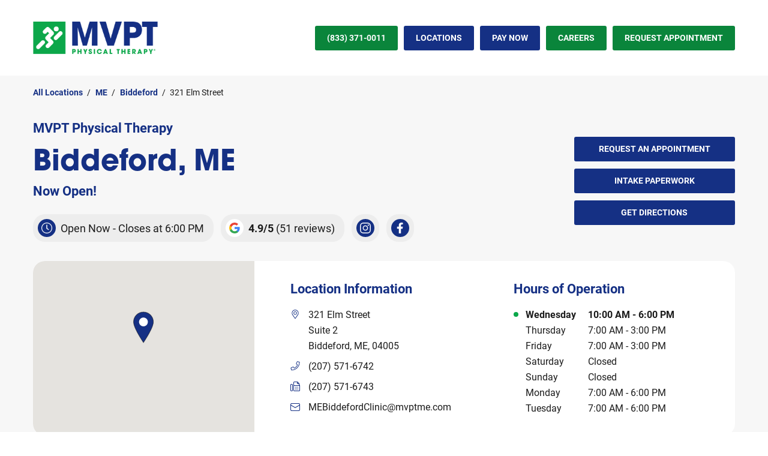

--- FILE ---
content_type: text/html; charset=utf-8
request_url: https://locations.mvpt-physicaltherapy.com/me/biddeford/321-elm-street
body_size: 42463
content:
<!doctype html><html id="yext-html" lang="en"><head><meta http-equiv="Content-Type" content="text/html; charset=utf-8"/><meta http-equiv="X-UA-Compatible" content="IE=edge"><link rel="dns-prefetch" href="//www.yext-pixel.com"><link rel="dns-prefetch" href="//a.cdnmktg.com"><link rel="dns-prefetch" href="//a.mktgcdn.com"><link rel="dns-prefetch" href="//dynl.mktgcdn.com"><link rel="dns-prefetch" href="//dynm.mktgcdn.com"><link rel="dns-prefetch" href="//www.google-analytics.com"><meta name="viewport" content="width=device-width, initial-scale=1, maximum-scale=5"><meta name="format-detection" content="telephone=no"><meta name="description" content="At MVPT Physical Therapy in Biddeford, ME our team of expert physical therapists provide personalized physical therapy services to help patients achieve their health, rehab, and range of motion goals."><meta name="keywords" content="Arthritis, Back Pain, Sciatica, Balance & Gait Disorders, Chronic Pain, Elbow Pain, Wrist Pain, Foot Pain, Ankle Pain, Knee Pain, Motor Vehicle Accident Injury, Neurological Disorders, Post-Surgical Rehab, Pre-Surgical Rehab, Shoulder Pain, Vestibular PT"><meta property="og:title" content="Physical Therapy Biddeford, ME | MVPT Physical Therapy"><meta property="og:description" content="At MVPT Physical Therapy in Biddeford, ME our team of expert physical therapists provide personalized physical therapy services to help patients achieve their health, rehab, and range of motion goals."><meta property="og:image" content="https://dynl.mktgcdn.com/p/E8kdz8_79mummOQj3ldEVa5LdDAthuG5Omq7wRhrBA4/150x150.png"><meta property="og:type" content="website"><meta property="og:url" content="https://locations.mvpt-physicaltherapy.com/me/biddeford/321-elm-street"><meta name="twitter:card" content="summary"><link rel="canonical" href="https://locations.mvpt-physicaltherapy.com/me/biddeford/321-elm-street" /><title>Physical Therapy Biddeford, ME | MVPT Physical Therapy</title><link rel="shortcut icon" href="../../permanent-b0b701/assets/images/favicon-mvpt.01ab7ee1.png"><script>window.Yext = (function(Yext){Yext["baseUrl"] = "../../"; return Yext;})(window.Yext || {});</script><script>window.Yext = (function(Yext){Yext["locale"] = "en"; return Yext;})(window.Yext || {});</script><script>window.Yext = (function(Yext){Yext["siteInternalHostName"] = "locations.mvpt-physicaltherapy.com"; return Yext;})(window.Yext || {});</script><script type="application/json" id="monitoring-data">{"isStaging":false,"siteDomain":"locations.mvpt-physicaltherapy.com","siteId":27242,"soyTemplateName":"locationEntity.layout"}</script><script>window.yextAnalyticsEnabled=true;window.enableYextAnalytics=window.enableYextAnalytics||function(){window.yextAnalyticsEnabled=true};</script><meta name="geo.position" content="43.48692332383867;-70.46669363561045"><meta name="geo.placename" content="Biddeford,Maine"><meta name="geo.region" content="US-ME"><script nomodule src="../../permanent-b0b701/i18nBundle_en_es5.4546fb3c.js" defer></script><script crossorigin="use-credentials" type="module" src="../../permanent-b0b701/i18nBundle_en_es6.ef96b502.js"></script><!- webpack-soy-plugin entry="es6/locations.mvpt-physicaltherapy.com/locationEntity/index" -><script crossorigin="use-credentials" type="module" src="../../permanent-b0b701/node_modules~es6/locations.baystatept.com/answers/index~es6/locations.baystatept.com/cityList/index~~da13b63f.be334ff1.js" defer data-webpack-inline></script><script crossorigin="use-credentials" type="module" src="../../permanent-b0b701/node_modules~es6/locations.baystatept.com/answers/index~es6/locations.baystatept.com/cityList/index~~5016c5af.3f67ccc0.js" defer data-webpack-inline></script><style id="index-3fc5b4a3-css">.tns-outer{padding:0!important}.tns-outer [hidden]{display:none!important}.tns-outer [aria-controls],.tns-outer [data-action]{cursor:pointer}.tns-slider{-webkit-transition:all 0s;-moz-transition:all 0s;transition:all 0s}.tns-slider>.tns-item{-webkit-box-sizing:border-box;-moz-box-sizing:border-box;box-sizing:border-box}.tns-horizontal.tns-subpixel{white-space:nowrap}.tns-horizontal.tns-subpixel>.tns-item{display:inline-block;vertical-align:top;white-space:normal}.tns-horizontal.tns-no-subpixel:after{content:"";display:table;clear:both}.tns-horizontal.tns-no-subpixel>.tns-item{float:left}.tns-horizontal.tns-carousel.tns-no-subpixel>.tns-item{margin-right:-100%}.tns-no-calc{position:relative;left:0}.tns-gallery{position:relative;left:0;min-height:1px}.tns-gallery>.tns-item{position:absolute;left:-100%;-webkit-transition:transform 0s,opacity 0s;-moz-transition:transform 0s,opacity 0s;transition:transform 0s,opacity 0s}.tns-gallery>.tns-slide-active{position:relative;left:auto!important}.tns-gallery>.tns-moving{-webkit-transition:all .25s;-moz-transition:all .25s;transition:all .25s}.tns-autowidth{display:inline-block}.tns-lazy-img{-webkit-transition:opacity .6s;-moz-transition:opacity .6s;transition:opacity .6s;opacity:.6}.tns-lazy-img.tns-complete{opacity:1}.tns-ah{-webkit-transition:height 0s;-moz-transition:height 0s;transition:height 0s}.tns-ovh{overflow:hidden}.tns-visually-hidden{position:absolute;left:-10000em}.tns-transparent{opacity:0;visibility:hidden}.tns-fadeIn{opacity:1;filter:alpha(opacity=100);z-index:0}.tns-normal,.tns-fadeOut{opacity:0;filter:alpha(opacity=0);z-index:-1}.tns-vpfix{white-space:nowrap}.tns-vpfix>div,.tns-vpfix>li{display:inline-block}.tns-t-subp2{margin:0 auto;width:310px;position:relative;height:10px;overflow:hidden}.tns-t-ct{width:2333.3333333%;width:-webkit-calc(100% * 70 / 3);width:-moz-calc(100% * 70 / 3);width:calc(100% * 70 / 3);position:absolute;right:0}.tns-t-ct:after{content:"";display:table;clear:both}.tns-t-ct>div{width:1.4285714%;width:-webkit-calc(100% / 70);width:-moz-calc(100% / 70);width:calc(100% / 70);height:10px;float:left}.tns-outer{padding:0!important}.tns-outer [hidden]{display:none!important}.tns-outer [aria-controls],.tns-outer [data-action]{cursor:pointer}.tns-slider{-webkit-transition:all 0s;-moz-transition:all 0s;transition:all 0s}.tns-slider>.tns-item{-webkit-box-sizing:border-box;-moz-box-sizing:border-box;box-sizing:border-box}.tns-horizontal.tns-subpixel{white-space:nowrap}.tns-horizontal.tns-subpixel>.tns-item{display:inline-block;vertical-align:top;white-space:normal}.tns-horizontal.tns-no-subpixel:after{content:"";display:table;clear:both}.tns-horizontal.tns-no-subpixel>.tns-item{float:left}.tns-horizontal.tns-carousel.tns-no-subpixel>.tns-item{margin-right:-100%}.tns-no-calc{position:relative;left:0}.tns-gallery{position:relative;left:0;min-height:1px}.tns-gallery>.tns-item{position:absolute;left:-100%;-webkit-transition:transform 0s,opacity 0s;-moz-transition:transform 0s,opacity 0s;transition:transform 0s,opacity 0s}.tns-gallery>.tns-slide-active{position:relative;left:auto!important}.tns-gallery>.tns-moving{-webkit-transition:all .25s;-moz-transition:all .25s;transition:all .25s}.tns-autowidth{display:inline-block}.tns-lazy-img{-webkit-transition:opacity .6s;-moz-transition:opacity .6s;transition:opacity .6s;opacity:.6}.tns-lazy-img.tns-complete{opacity:1}.tns-ah{-webkit-transition:height 0s;-moz-transition:height 0s;transition:height 0s}.tns-ovh{overflow:hidden}.tns-visually-hidden{position:absolute;left:-10000em}.tns-transparent{opacity:0;visibility:hidden}.tns-fadeIn{opacity:1;filter:alpha(opacity=100);z-index:0}.tns-normal,.tns-fadeOut{opacity:0;filter:alpha(opacity=0);z-index:-1}.tns-vpfix{white-space:nowrap}.tns-vpfix>div,.tns-vpfix>li{display:inline-block}.tns-t-subp2{margin:0 auto;width:310px;position:relative;height:10px;overflow:hidden}.tns-t-ct{width:2333.3333333%;width:-webkit-calc(100% * 70 / 3);width:-moz-calc(100% * 70 / 3);width:calc(100% * 70 / 3);position:absolute;right:0}.tns-t-ct:after{content:"";display:table;clear:both}.tns-t-ct>div{width:1.4285714%;width:-webkit-calc(100% / 70);width:-moz-calc(100% / 70);width:calc(100% / 70);height:10px;float:left}@font-face{font-family:"Neue Haas Grotesk Display Bold";src:url(../../permanent-b0b701/assets/fonts/NeueHaasDisplay-Bold.d6374be8.eot);src:url(../../permanent-b0b701/assets/fonts/NeueHaasDisplay-Bold.d6374be8.eot) format("embedded-opentype"),url(../../permanent-b0b701/assets/fonts/NeueHaasDisplay-Bold.29038274.woff) format("woff"),url(../../permanent-b0b701/assets/fonts/NeueHaasDisplay-Bold.bd078997.ttf) format("truetype"),url(../../permanent-b0b701/assets/fonts/NeueHaasDisplay-Bold.aca09cd4.woff2);font-weight:400;font-style:normal;font-display:swap}@font-face{font-family:"ITC Avant Garde Gothic Pro Bold";src:url(../../permanent-b0b701/assets/fonts/ITC_Avant-Garde-Gothic-LT-Bold.c2f12abc.otf);font-weight:400;font-style:normal;font-display:swap}@font-face{font-family:"Roboto";src:url(../../permanent-b0b701/assets/fonts/Roboto-Regular.a8d6ac03.ttf) format("truetype");font-weight:400;font-style:normal;font-display:swap}@font-face{font-family:"Roboto";src:url(../../permanent-b0b701/assets/fonts/Roboto-Medium.7429a63c.ttf) format("truetype");font-weight:500;font-style:normal;font-display:swap}@font-face{font-family:"Roboto";src:url(../../permanent-b0b701/assets/fonts/Roboto-Bold.75371f53.ttf) format("truetype");font-weight:700;font-style:normal;font-display:swap}.List{list-style-type:disc;display:block;padding-left:1.25rem;margin-top:1.5em;margin-bottom:1.5em}.List-item{display:list-item}.l-row{display:-webkit-box;display:-ms-flexbox;display:flex;margin-left:-1rem;margin-right:-1rem}@media (min-width: 48rem){.l-row{margin-left:-1rem;margin-right:-1rem}}@media (min-width: 62rem){.l-row{margin-left:-1rem;margin-right:-1rem}}@media (min-width: 75rem){.l-row{margin-left:-1rem;margin-right:-1rem}}@media (max-width: 47.9375rem){.l-row{-webkit-box-orient:vertical;-webkit-box-direction:normal;-ms-flex-direction:column;flex-direction:column}}@media (min-width: 48rem){.l-row{-ms-flex-wrap:wrap;flex-wrap:wrap}}.l-row-separator{border-bottom:solid .0625rem #222}.l-row-vertical-margin-top{margin-top:2rem}.l-row-vertical-margin-top-sm{margin-top:1rem}.l-row-vertical-margin-bottom{margin-bottom:2rem}.l-row-vertical-margin-bottom-sm{margin-bottom:1rem}@media (min-width: 75rem){.l-col-lg-1-up{width:8.3333333333%;padding-left:1rem;padding-right:1rem}}@media (min-width: 75rem)and (min-width: 48rem)and (max-width: 61.9375rem){.l-col-lg-1-up{padding-left:1rem;padding-right:1rem}}@media (min-width: 75rem)and (min-width: 62rem)and (max-width: 74.9375rem){.l-col-lg-1-up{padding-left:1rem;padding-right:1rem}}@media (min-width: 75rem)and (min-width: 75rem){.l-col-lg-1-up{padding-left:1rem;padding-right:1rem}}@media (min-width: 62rem){.l-col-md-1-up{width:8.3333333333%;padding-left:1rem;padding-right:1rem}}@media (min-width: 62rem)and (min-width: 48rem)and (max-width: 61.9375rem){.l-col-md-1-up{padding-left:1rem;padding-right:1rem}}@media (min-width: 62rem)and (min-width: 62rem)and (max-width: 74.9375rem){.l-col-md-1-up{padding-left:1rem;padding-right:1rem}}@media (min-width: 62rem)and (min-width: 75rem){.l-col-md-1-up{padding-left:1rem;padding-right:1rem}}@media (min-width: 48rem){.l-col-sm-1-up{width:8.3333333333%;padding-left:1rem;padding-right:1rem}}@media (min-width: 48rem)and (min-width: 48rem)and (max-width: 61.9375rem){.l-col-sm-1-up{padding-left:1rem;padding-right:1rem}}@media (min-width: 48rem)and (min-width: 62rem)and (max-width: 74.9375rem){.l-col-sm-1-up{padding-left:1rem;padding-right:1rem}}@media (min-width: 48rem)and (min-width: 75rem){.l-col-sm-1-up{padding-left:1rem;padding-right:1rem}}@media (max-width: 74.9375rem){.l-col-md-1-down{width:8.3333333333%;padding-left:1rem;padding-right:1rem}}@media (max-width: 74.9375rem)and (min-width: 48rem)and (max-width: 61.9375rem){.l-col-md-1-down{padding-left:1rem;padding-right:1rem}}@media (max-width: 74.9375rem)and (min-width: 62rem)and (max-width: 74.9375rem){.l-col-md-1-down{padding-left:1rem;padding-right:1rem}}@media (max-width: 74.9375rem)and (min-width: 75rem){.l-col-md-1-down{padding-left:1rem;padding-right:1rem}}@media (max-width: 61.9375rem){.l-col-sm-1-down{width:8.3333333333%;padding-left:1rem;padding-right:1rem}}@media (max-width: 61.9375rem)and (min-width: 48rem)and (max-width: 61.9375rem){.l-col-sm-1-down{padding-left:1rem;padding-right:1rem}}@media (max-width: 61.9375rem)and (min-width: 62rem)and (max-width: 74.9375rem){.l-col-sm-1-down{padding-left:1rem;padding-right:1rem}}@media (max-width: 61.9375rem)and (min-width: 75rem){.l-col-sm-1-down{padding-left:1rem;padding-right:1rem}}@media (max-width: 47.9375rem){.l-col-xs-1-down{width:8.3333333333%;padding-left:1rem;padding-right:1rem}}@media (max-width: 47.9375rem)and (min-width: 48rem)and (max-width: 61.9375rem){.l-col-xs-1-down{padding-left:1rem;padding-right:1rem}}@media (max-width: 47.9375rem)and (min-width: 62rem)and (max-width: 74.9375rem){.l-col-xs-1-down{padding-left:1rem;padding-right:1rem}}@media (max-width: 47.9375rem)and (min-width: 75rem){.l-col-xs-1-down{padding-left:1rem;padding-right:1rem}}@media (min-width: 75rem){.l-col-lg-2-up{width:16.6666666667%;padding-left:1rem;padding-right:1rem}}@media (min-width: 75rem)and (min-width: 48rem)and (max-width: 61.9375rem){.l-col-lg-2-up{padding-left:1rem;padding-right:1rem}}@media (min-width: 75rem)and (min-width: 62rem)and (max-width: 74.9375rem){.l-col-lg-2-up{padding-left:1rem;padding-right:1rem}}@media (min-width: 75rem)and (min-width: 75rem){.l-col-lg-2-up{padding-left:1rem;padding-right:1rem}}@media (min-width: 62rem){.l-col-md-2-up{width:16.6666666667%;padding-left:1rem;padding-right:1rem}}@media (min-width: 62rem)and (min-width: 48rem)and (max-width: 61.9375rem){.l-col-md-2-up{padding-left:1rem;padding-right:1rem}}@media (min-width: 62rem)and (min-width: 62rem)and (max-width: 74.9375rem){.l-col-md-2-up{padding-left:1rem;padding-right:1rem}}@media (min-width: 62rem)and (min-width: 75rem){.l-col-md-2-up{padding-left:1rem;padding-right:1rem}}@media (min-width: 48rem){.l-col-sm-2-up{width:16.6666666667%;padding-left:1rem;padding-right:1rem}}@media (min-width: 48rem)and (min-width: 48rem)and (max-width: 61.9375rem){.l-col-sm-2-up{padding-left:1rem;padding-right:1rem}}@media (min-width: 48rem)and (min-width: 62rem)and (max-width: 74.9375rem){.l-col-sm-2-up{padding-left:1rem;padding-right:1rem}}@media (min-width: 48rem)and (min-width: 75rem){.l-col-sm-2-up{padding-left:1rem;padding-right:1rem}}@media (max-width: 74.9375rem){.l-col-md-2-down{width:16.6666666667%;padding-left:1rem;padding-right:1rem}}@media (max-width: 74.9375rem)and (min-width: 48rem)and (max-width: 61.9375rem){.l-col-md-2-down{padding-left:1rem;padding-right:1rem}}@media (max-width: 74.9375rem)and (min-width: 62rem)and (max-width: 74.9375rem){.l-col-md-2-down{padding-left:1rem;padding-right:1rem}}@media (max-width: 74.9375rem)and (min-width: 75rem){.l-col-md-2-down{padding-left:1rem;padding-right:1rem}}@media (max-width: 61.9375rem){.l-col-sm-2-down{width:16.6666666667%;padding-left:1rem;padding-right:1rem}}@media (max-width: 61.9375rem)and (min-width: 48rem)and (max-width: 61.9375rem){.l-col-sm-2-down{padding-left:1rem;padding-right:1rem}}@media (max-width: 61.9375rem)and (min-width: 62rem)and (max-width: 74.9375rem){.l-col-sm-2-down{padding-left:1rem;padding-right:1rem}}@media (max-width: 61.9375rem)and (min-width: 75rem){.l-col-sm-2-down{padding-left:1rem;padding-right:1rem}}@media (max-width: 47.9375rem){.l-col-xs-2-down{width:16.6666666667%;padding-left:1rem;padding-right:1rem}}@media (max-width: 47.9375rem)and (min-width: 48rem)and (max-width: 61.9375rem){.l-col-xs-2-down{padding-left:1rem;padding-right:1rem}}@media (max-width: 47.9375rem)and (min-width: 62rem)and (max-width: 74.9375rem){.l-col-xs-2-down{padding-left:1rem;padding-right:1rem}}@media (max-width: 47.9375rem)and (min-width: 75rem){.l-col-xs-2-down{padding-left:1rem;padding-right:1rem}}@media (min-width: 75rem){.l-col-lg-3-up{width:25%;padding-left:1rem;padding-right:1rem}}@media (min-width: 75rem)and (min-width: 48rem)and (max-width: 61.9375rem){.l-col-lg-3-up{padding-left:1rem;padding-right:1rem}}@media (min-width: 75rem)and (min-width: 62rem)and (max-width: 74.9375rem){.l-col-lg-3-up{padding-left:1rem;padding-right:1rem}}@media (min-width: 75rem)and (min-width: 75rem){.l-col-lg-3-up{padding-left:1rem;padding-right:1rem}}@media (min-width: 62rem){.l-col-md-3-up{width:25%;padding-left:1rem;padding-right:1rem}}@media (min-width: 62rem)and (min-width: 48rem)and (max-width: 61.9375rem){.l-col-md-3-up{padding-left:1rem;padding-right:1rem}}@media (min-width: 62rem)and (min-width: 62rem)and (max-width: 74.9375rem){.l-col-md-3-up{padding-left:1rem;padding-right:1rem}}@media (min-width: 62rem)and (min-width: 75rem){.l-col-md-3-up{padding-left:1rem;padding-right:1rem}}@media (min-width: 48rem){.l-col-sm-3-up{width:25%;padding-left:1rem;padding-right:1rem}}@media (min-width: 48rem)and (min-width: 48rem)and (max-width: 61.9375rem){.l-col-sm-3-up{padding-left:1rem;padding-right:1rem}}@media (min-width: 48rem)and (min-width: 62rem)and (max-width: 74.9375rem){.l-col-sm-3-up{padding-left:1rem;padding-right:1rem}}@media (min-width: 48rem)and (min-width: 75rem){.l-col-sm-3-up{padding-left:1rem;padding-right:1rem}}@media (max-width: 74.9375rem){.l-col-md-3-down{width:25%;padding-left:1rem;padding-right:1rem}}@media (max-width: 74.9375rem)and (min-width: 48rem)and (max-width: 61.9375rem){.l-col-md-3-down{padding-left:1rem;padding-right:1rem}}@media (max-width: 74.9375rem)and (min-width: 62rem)and (max-width: 74.9375rem){.l-col-md-3-down{padding-left:1rem;padding-right:1rem}}@media (max-width: 74.9375rem)and (min-width: 75rem){.l-col-md-3-down{padding-left:1rem;padding-right:1rem}}@media (max-width: 61.9375rem){.l-col-sm-3-down{width:25%;padding-left:1rem;padding-right:1rem}}@media (max-width: 61.9375rem)and (min-width: 48rem)and (max-width: 61.9375rem){.l-col-sm-3-down{padding-left:1rem;padding-right:1rem}}@media (max-width: 61.9375rem)and (min-width: 62rem)and (max-width: 74.9375rem){.l-col-sm-3-down{padding-left:1rem;padding-right:1rem}}@media (max-width: 61.9375rem)and (min-width: 75rem){.l-col-sm-3-down{padding-left:1rem;padding-right:1rem}}@media (max-width: 47.9375rem){.l-col-xs-3-down{width:25%;padding-left:1rem;padding-right:1rem}}@media (max-width: 47.9375rem)and (min-width: 48rem)and (max-width: 61.9375rem){.l-col-xs-3-down{padding-left:1rem;padding-right:1rem}}@media (max-width: 47.9375rem)and (min-width: 62rem)and (max-width: 74.9375rem){.l-col-xs-3-down{padding-left:1rem;padding-right:1rem}}@media (max-width: 47.9375rem)and (min-width: 75rem){.l-col-xs-3-down{padding-left:1rem;padding-right:1rem}}@media (min-width: 75rem){.l-col-lg-4-up{width:33.3333333333%;padding-left:1rem;padding-right:1rem}}@media (min-width: 75rem)and (min-width: 48rem)and (max-width: 61.9375rem){.l-col-lg-4-up{padding-left:1rem;padding-right:1rem}}@media (min-width: 75rem)and (min-width: 62rem)and (max-width: 74.9375rem){.l-col-lg-4-up{padding-left:1rem;padding-right:1rem}}@media (min-width: 75rem)and (min-width: 75rem){.l-col-lg-4-up{padding-left:1rem;padding-right:1rem}}@media (min-width: 62rem){.l-col-md-4-up{width:33.3333333333%;padding-left:1rem;padding-right:1rem}}@media (min-width: 62rem)and (min-width: 48rem)and (max-width: 61.9375rem){.l-col-md-4-up{padding-left:1rem;padding-right:1rem}}@media (min-width: 62rem)and (min-width: 62rem)and (max-width: 74.9375rem){.l-col-md-4-up{padding-left:1rem;padding-right:1rem}}@media (min-width: 62rem)and (min-width: 75rem){.l-col-md-4-up{padding-left:1rem;padding-right:1rem}}@media (min-width: 48rem){.l-col-sm-4-up{width:33.3333333333%;padding-left:1rem;padding-right:1rem}}@media (min-width: 48rem)and (min-width: 48rem)and (max-width: 61.9375rem){.l-col-sm-4-up{padding-left:1rem;padding-right:1rem}}@media (min-width: 48rem)and (min-width: 62rem)and (max-width: 74.9375rem){.l-col-sm-4-up{padding-left:1rem;padding-right:1rem}}@media (min-width: 48rem)and (min-width: 75rem){.l-col-sm-4-up{padding-left:1rem;padding-right:1rem}}@media (max-width: 74.9375rem){.l-col-md-4-down{width:33.3333333333%;padding-left:1rem;padding-right:1rem}}@media (max-width: 74.9375rem)and (min-width: 48rem)and (max-width: 61.9375rem){.l-col-md-4-down{padding-left:1rem;padding-right:1rem}}@media (max-width: 74.9375rem)and (min-width: 62rem)and (max-width: 74.9375rem){.l-col-md-4-down{padding-left:1rem;padding-right:1rem}}@media (max-width: 74.9375rem)and (min-width: 75rem){.l-col-md-4-down{padding-left:1rem;padding-right:1rem}}@media (max-width: 61.9375rem){.l-col-sm-4-down{width:33.3333333333%;padding-left:1rem;padding-right:1rem}}@media (max-width: 61.9375rem)and (min-width: 48rem)and (max-width: 61.9375rem){.l-col-sm-4-down{padding-left:1rem;padding-right:1rem}}@media (max-width: 61.9375rem)and (min-width: 62rem)and (max-width: 74.9375rem){.l-col-sm-4-down{padding-left:1rem;padding-right:1rem}}@media (max-width: 61.9375rem)and (min-width: 75rem){.l-col-sm-4-down{padding-left:1rem;padding-right:1rem}}@media (max-width: 47.9375rem){.l-col-xs-4-down{width:33.3333333333%;padding-left:1rem;padding-right:1rem}}@media (max-width: 47.9375rem)and (min-width: 48rem)and (max-width: 61.9375rem){.l-col-xs-4-down{padding-left:1rem;padding-right:1rem}}@media (max-width: 47.9375rem)and (min-width: 62rem)and (max-width: 74.9375rem){.l-col-xs-4-down{padding-left:1rem;padding-right:1rem}}@media (max-width: 47.9375rem)and (min-width: 75rem){.l-col-xs-4-down{padding-left:1rem;padding-right:1rem}}@media (min-width: 75rem){.l-col-lg-5-up{width:41.6666666667%;padding-left:1rem;padding-right:1rem}}@media (min-width: 75rem)and (min-width: 48rem)and (max-width: 61.9375rem){.l-col-lg-5-up{padding-left:1rem;padding-right:1rem}}@media (min-width: 75rem)and (min-width: 62rem)and (max-width: 74.9375rem){.l-col-lg-5-up{padding-left:1rem;padding-right:1rem}}@media (min-width: 75rem)and (min-width: 75rem){.l-col-lg-5-up{padding-left:1rem;padding-right:1rem}}@media (min-width: 62rem){.l-col-md-5-up{width:41.6666666667%;padding-left:1rem;padding-right:1rem}}@media (min-width: 62rem)and (min-width: 48rem)and (max-width: 61.9375rem){.l-col-md-5-up{padding-left:1rem;padding-right:1rem}}@media (min-width: 62rem)and (min-width: 62rem)and (max-width: 74.9375rem){.l-col-md-5-up{padding-left:1rem;padding-right:1rem}}@media (min-width: 62rem)and (min-width: 75rem){.l-col-md-5-up{padding-left:1rem;padding-right:1rem}}@media (min-width: 48rem){.l-col-sm-5-up{width:41.6666666667%;padding-left:1rem;padding-right:1rem}}@media (min-width: 48rem)and (min-width: 48rem)and (max-width: 61.9375rem){.l-col-sm-5-up{padding-left:1rem;padding-right:1rem}}@media (min-width: 48rem)and (min-width: 62rem)and (max-width: 74.9375rem){.l-col-sm-5-up{padding-left:1rem;padding-right:1rem}}@media (min-width: 48rem)and (min-width: 75rem){.l-col-sm-5-up{padding-left:1rem;padding-right:1rem}}@media (max-width: 74.9375rem){.l-col-md-5-down{width:41.6666666667%;padding-left:1rem;padding-right:1rem}}@media (max-width: 74.9375rem)and (min-width: 48rem)and (max-width: 61.9375rem){.l-col-md-5-down{padding-left:1rem;padding-right:1rem}}@media (max-width: 74.9375rem)and (min-width: 62rem)and (max-width: 74.9375rem){.l-col-md-5-down{padding-left:1rem;padding-right:1rem}}@media (max-width: 74.9375rem)and (min-width: 75rem){.l-col-md-5-down{padding-left:1rem;padding-right:1rem}}@media (max-width: 61.9375rem){.l-col-sm-5-down{width:41.6666666667%;padding-left:1rem;padding-right:1rem}}@media (max-width: 61.9375rem)and (min-width: 48rem)and (max-width: 61.9375rem){.l-col-sm-5-down{padding-left:1rem;padding-right:1rem}}@media (max-width: 61.9375rem)and (min-width: 62rem)and (max-width: 74.9375rem){.l-col-sm-5-down{padding-left:1rem;padding-right:1rem}}@media (max-width: 61.9375rem)and (min-width: 75rem){.l-col-sm-5-down{padding-left:1rem;padding-right:1rem}}@media (max-width: 47.9375rem){.l-col-xs-5-down{width:41.6666666667%;padding-left:1rem;padding-right:1rem}}@media (max-width: 47.9375rem)and (min-width: 48rem)and (max-width: 61.9375rem){.l-col-xs-5-down{padding-left:1rem;padding-right:1rem}}@media (max-width: 47.9375rem)and (min-width: 62rem)and (max-width: 74.9375rem){.l-col-xs-5-down{padding-left:1rem;padding-right:1rem}}@media (max-width: 47.9375rem)and (min-width: 75rem){.l-col-xs-5-down{padding-left:1rem;padding-right:1rem}}@media (min-width: 75rem){.l-col-lg-6-up{width:50%;padding-left:1rem;padding-right:1rem}}@media (min-width: 75rem)and (min-width: 48rem)and (max-width: 61.9375rem){.l-col-lg-6-up{padding-left:1rem;padding-right:1rem}}@media (min-width: 75rem)and (min-width: 62rem)and (max-width: 74.9375rem){.l-col-lg-6-up{padding-left:1rem;padding-right:1rem}}@media (min-width: 75rem)and (min-width: 75rem){.l-col-lg-6-up{padding-left:1rem;padding-right:1rem}}@media (min-width: 62rem){.l-col-md-6-up{width:50%;padding-left:1rem;padding-right:1rem}}@media (min-width: 62rem)and (min-width: 48rem)and (max-width: 61.9375rem){.l-col-md-6-up{padding-left:1rem;padding-right:1rem}}@media (min-width: 62rem)and (min-width: 62rem)and (max-width: 74.9375rem){.l-col-md-6-up{padding-left:1rem;padding-right:1rem}}@media (min-width: 62rem)and (min-width: 75rem){.l-col-md-6-up{padding-left:1rem;padding-right:1rem}}@media (min-width: 48rem){.l-col-sm-6-up{width:50%;padding-left:1rem;padding-right:1rem}}@media (min-width: 48rem)and (min-width: 48rem)and (max-width: 61.9375rem){.l-col-sm-6-up{padding-left:1rem;padding-right:1rem}}@media (min-width: 48rem)and (min-width: 62rem)and (max-width: 74.9375rem){.l-col-sm-6-up{padding-left:1rem;padding-right:1rem}}@media (min-width: 48rem)and (min-width: 75rem){.l-col-sm-6-up{padding-left:1rem;padding-right:1rem}}@media (max-width: 74.9375rem){.l-col-md-6-down{width:50%;padding-left:1rem;padding-right:1rem}}@media (max-width: 74.9375rem)and (min-width: 48rem)and (max-width: 61.9375rem){.l-col-md-6-down{padding-left:1rem;padding-right:1rem}}@media (max-width: 74.9375rem)and (min-width: 62rem)and (max-width: 74.9375rem){.l-col-md-6-down{padding-left:1rem;padding-right:1rem}}@media (max-width: 74.9375rem)and (min-width: 75rem){.l-col-md-6-down{padding-left:1rem;padding-right:1rem}}@media (max-width: 61.9375rem){.l-col-sm-6-down{width:50%;padding-left:1rem;padding-right:1rem}}@media (max-width: 61.9375rem)and (min-width: 48rem)and (max-width: 61.9375rem){.l-col-sm-6-down{padding-left:1rem;padding-right:1rem}}@media (max-width: 61.9375rem)and (min-width: 62rem)and (max-width: 74.9375rem){.l-col-sm-6-down{padding-left:1rem;padding-right:1rem}}@media (max-width: 61.9375rem)and (min-width: 75rem){.l-col-sm-6-down{padding-left:1rem;padding-right:1rem}}@media (max-width: 47.9375rem){.l-col-xs-6-down{width:50%;padding-left:1rem;padding-right:1rem}}@media (max-width: 47.9375rem)and (min-width: 48rem)and (max-width: 61.9375rem){.l-col-xs-6-down{padding-left:1rem;padding-right:1rem}}@media (max-width: 47.9375rem)and (min-width: 62rem)and (max-width: 74.9375rem){.l-col-xs-6-down{padding-left:1rem;padding-right:1rem}}@media (max-width: 47.9375rem)and (min-width: 75rem){.l-col-xs-6-down{padding-left:1rem;padding-right:1rem}}@media (min-width: 75rem){.l-col-lg-7-up{width:58.3333333333%;padding-left:1rem;padding-right:1rem}}@media (min-width: 75rem)and (min-width: 48rem)and (max-width: 61.9375rem){.l-col-lg-7-up{padding-left:1rem;padding-right:1rem}}@media (min-width: 75rem)and (min-width: 62rem)and (max-width: 74.9375rem){.l-col-lg-7-up{padding-left:1rem;padding-right:1rem}}@media (min-width: 75rem)and (min-width: 75rem){.l-col-lg-7-up{padding-left:1rem;padding-right:1rem}}@media (min-width: 62rem){.l-col-md-7-up{width:58.3333333333%;padding-left:1rem;padding-right:1rem}}@media (min-width: 62rem)and (min-width: 48rem)and (max-width: 61.9375rem){.l-col-md-7-up{padding-left:1rem;padding-right:1rem}}@media (min-width: 62rem)and (min-width: 62rem)and (max-width: 74.9375rem){.l-col-md-7-up{padding-left:1rem;padding-right:1rem}}@media (min-width: 62rem)and (min-width: 75rem){.l-col-md-7-up{padding-left:1rem;padding-right:1rem}}@media (min-width: 48rem){.l-col-sm-7-up{width:58.3333333333%;padding-left:1rem;padding-right:1rem}}@media (min-width: 48rem)and (min-width: 48rem)and (max-width: 61.9375rem){.l-col-sm-7-up{padding-left:1rem;padding-right:1rem}}@media (min-width: 48rem)and (min-width: 62rem)and (max-width: 74.9375rem){.l-col-sm-7-up{padding-left:1rem;padding-right:1rem}}@media (min-width: 48rem)and (min-width: 75rem){.l-col-sm-7-up{padding-left:1rem;padding-right:1rem}}@media (max-width: 74.9375rem){.l-col-md-7-down{width:58.3333333333%;padding-left:1rem;padding-right:1rem}}@media (max-width: 74.9375rem)and (min-width: 48rem)and (max-width: 61.9375rem){.l-col-md-7-down{padding-left:1rem;padding-right:1rem}}@media (max-width: 74.9375rem)and (min-width: 62rem)and (max-width: 74.9375rem){.l-col-md-7-down{padding-left:1rem;padding-right:1rem}}@media (max-width: 74.9375rem)and (min-width: 75rem){.l-col-md-7-down{padding-left:1rem;padding-right:1rem}}@media (max-width: 61.9375rem){.l-col-sm-7-down{width:58.3333333333%;padding-left:1rem;padding-right:1rem}}@media (max-width: 61.9375rem)and (min-width: 48rem)and (max-width: 61.9375rem){.l-col-sm-7-down{padding-left:1rem;padding-right:1rem}}@media (max-width: 61.9375rem)and (min-width: 62rem)and (max-width: 74.9375rem){.l-col-sm-7-down{padding-left:1rem;padding-right:1rem}}@media (max-width: 61.9375rem)and (min-width: 75rem){.l-col-sm-7-down{padding-left:1rem;padding-right:1rem}}@media (max-width: 47.9375rem){.l-col-xs-7-down{width:58.3333333333%;padding-left:1rem;padding-right:1rem}}@media (max-width: 47.9375rem)and (min-width: 48rem)and (max-width: 61.9375rem){.l-col-xs-7-down{padding-left:1rem;padding-right:1rem}}@media (max-width: 47.9375rem)and (min-width: 62rem)and (max-width: 74.9375rem){.l-col-xs-7-down{padding-left:1rem;padding-right:1rem}}@media (max-width: 47.9375rem)and (min-width: 75rem){.l-col-xs-7-down{padding-left:1rem;padding-right:1rem}}@media (min-width: 75rem){.l-col-lg-8-up{width:66.6666666667%;padding-left:1rem;padding-right:1rem}}@media (min-width: 75rem)and (min-width: 48rem)and (max-width: 61.9375rem){.l-col-lg-8-up{padding-left:1rem;padding-right:1rem}}@media (min-width: 75rem)and (min-width: 62rem)and (max-width: 74.9375rem){.l-col-lg-8-up{padding-left:1rem;padding-right:1rem}}@media (min-width: 75rem)and (min-width: 75rem){.l-col-lg-8-up{padding-left:1rem;padding-right:1rem}}@media (min-width: 62rem){.l-col-md-8-up{width:66.6666666667%;padding-left:1rem;padding-right:1rem}}@media (min-width: 62rem)and (min-width: 48rem)and (max-width: 61.9375rem){.l-col-md-8-up{padding-left:1rem;padding-right:1rem}}@media (min-width: 62rem)and (min-width: 62rem)and (max-width: 74.9375rem){.l-col-md-8-up{padding-left:1rem;padding-right:1rem}}@media (min-width: 62rem)and (min-width: 75rem){.l-col-md-8-up{padding-left:1rem;padding-right:1rem}}@media (min-width: 48rem){.l-col-sm-8-up{width:66.6666666667%;padding-left:1rem;padding-right:1rem}}@media (min-width: 48rem)and (min-width: 48rem)and (max-width: 61.9375rem){.l-col-sm-8-up{padding-left:1rem;padding-right:1rem}}@media (min-width: 48rem)and (min-width: 62rem)and (max-width: 74.9375rem){.l-col-sm-8-up{padding-left:1rem;padding-right:1rem}}@media (min-width: 48rem)and (min-width: 75rem){.l-col-sm-8-up{padding-left:1rem;padding-right:1rem}}@media (max-width: 74.9375rem){.l-col-md-8-down{width:66.6666666667%;padding-left:1rem;padding-right:1rem}}@media (max-width: 74.9375rem)and (min-width: 48rem)and (max-width: 61.9375rem){.l-col-md-8-down{padding-left:1rem;padding-right:1rem}}@media (max-width: 74.9375rem)and (min-width: 62rem)and (max-width: 74.9375rem){.l-col-md-8-down{padding-left:1rem;padding-right:1rem}}@media (max-width: 74.9375rem)and (min-width: 75rem){.l-col-md-8-down{padding-left:1rem;padding-right:1rem}}@media (max-width: 61.9375rem){.l-col-sm-8-down{width:66.6666666667%;padding-left:1rem;padding-right:1rem}}@media (max-width: 61.9375rem)and (min-width: 48rem)and (max-width: 61.9375rem){.l-col-sm-8-down{padding-left:1rem;padding-right:1rem}}@media (max-width: 61.9375rem)and (min-width: 62rem)and (max-width: 74.9375rem){.l-col-sm-8-down{padding-left:1rem;padding-right:1rem}}@media (max-width: 61.9375rem)and (min-width: 75rem){.l-col-sm-8-down{padding-left:1rem;padding-right:1rem}}@media (max-width: 47.9375rem){.l-col-xs-8-down{width:66.6666666667%;padding-left:1rem;padding-right:1rem}}@media (max-width: 47.9375rem)and (min-width: 48rem)and (max-width: 61.9375rem){.l-col-xs-8-down{padding-left:1rem;padding-right:1rem}}@media (max-width: 47.9375rem)and (min-width: 62rem)and (max-width: 74.9375rem){.l-col-xs-8-down{padding-left:1rem;padding-right:1rem}}@media (max-width: 47.9375rem)and (min-width: 75rem){.l-col-xs-8-down{padding-left:1rem;padding-right:1rem}}@media (min-width: 75rem){.l-col-lg-9-up{width:75%;padding-left:1rem;padding-right:1rem}}@media (min-width: 75rem)and (min-width: 48rem)and (max-width: 61.9375rem){.l-col-lg-9-up{padding-left:1rem;padding-right:1rem}}@media (min-width: 75rem)and (min-width: 62rem)and (max-width: 74.9375rem){.l-col-lg-9-up{padding-left:1rem;padding-right:1rem}}@media (min-width: 75rem)and (min-width: 75rem){.l-col-lg-9-up{padding-left:1rem;padding-right:1rem}}@media (min-width: 62rem){.l-col-md-9-up{width:75%;padding-left:1rem;padding-right:1rem}}@media (min-width: 62rem)and (min-width: 48rem)and (max-width: 61.9375rem){.l-col-md-9-up{padding-left:1rem;padding-right:1rem}}@media (min-width: 62rem)and (min-width: 62rem)and (max-width: 74.9375rem){.l-col-md-9-up{padding-left:1rem;padding-right:1rem}}@media (min-width: 62rem)and (min-width: 75rem){.l-col-md-9-up{padding-left:1rem;padding-right:1rem}}@media (min-width: 48rem){.l-col-sm-9-up{width:75%;padding-left:1rem;padding-right:1rem}}@media (min-width: 48rem)and (min-width: 48rem)and (max-width: 61.9375rem){.l-col-sm-9-up{padding-left:1rem;padding-right:1rem}}@media (min-width: 48rem)and (min-width: 62rem)and (max-width: 74.9375rem){.l-col-sm-9-up{padding-left:1rem;padding-right:1rem}}@media (min-width: 48rem)and (min-width: 75rem){.l-col-sm-9-up{padding-left:1rem;padding-right:1rem}}@media (max-width: 74.9375rem){.l-col-md-9-down{width:75%;padding-left:1rem;padding-right:1rem}}@media (max-width: 74.9375rem)and (min-width: 48rem)and (max-width: 61.9375rem){.l-col-md-9-down{padding-left:1rem;padding-right:1rem}}@media (max-width: 74.9375rem)and (min-width: 62rem)and (max-width: 74.9375rem){.l-col-md-9-down{padding-left:1rem;padding-right:1rem}}@media (max-width: 74.9375rem)and (min-width: 75rem){.l-col-md-9-down{padding-left:1rem;padding-right:1rem}}@media (max-width: 61.9375rem){.l-col-sm-9-down{width:75%;padding-left:1rem;padding-right:1rem}}@media (max-width: 61.9375rem)and (min-width: 48rem)and (max-width: 61.9375rem){.l-col-sm-9-down{padding-left:1rem;padding-right:1rem}}@media (max-width: 61.9375rem)and (min-width: 62rem)and (max-width: 74.9375rem){.l-col-sm-9-down{padding-left:1rem;padding-right:1rem}}@media (max-width: 61.9375rem)and (min-width: 75rem){.l-col-sm-9-down{padding-left:1rem;padding-right:1rem}}@media (max-width: 47.9375rem){.l-col-xs-9-down{width:75%;padding-left:1rem;padding-right:1rem}}@media (max-width: 47.9375rem)and (min-width: 48rem)and (max-width: 61.9375rem){.l-col-xs-9-down{padding-left:1rem;padding-right:1rem}}@media (max-width: 47.9375rem)and (min-width: 62rem)and (max-width: 74.9375rem){.l-col-xs-9-down{padding-left:1rem;padding-right:1rem}}@media (max-width: 47.9375rem)and (min-width: 75rem){.l-col-xs-9-down{padding-left:1rem;padding-right:1rem}}@media (min-width: 75rem){.l-col-lg-10-up{width:83.3333333333%;padding-left:1rem;padding-right:1rem}}@media (min-width: 75rem)and (min-width: 48rem)and (max-width: 61.9375rem){.l-col-lg-10-up{padding-left:1rem;padding-right:1rem}}@media (min-width: 75rem)and (min-width: 62rem)and (max-width: 74.9375rem){.l-col-lg-10-up{padding-left:1rem;padding-right:1rem}}@media (min-width: 75rem)and (min-width: 75rem){.l-col-lg-10-up{padding-left:1rem;padding-right:1rem}}@media (min-width: 62rem){.l-col-md-10-up{width:83.3333333333%;padding-left:1rem;padding-right:1rem}}@media (min-width: 62rem)and (min-width: 48rem)and (max-width: 61.9375rem){.l-col-md-10-up{padding-left:1rem;padding-right:1rem}}@media (min-width: 62rem)and (min-width: 62rem)and (max-width: 74.9375rem){.l-col-md-10-up{padding-left:1rem;padding-right:1rem}}@media (min-width: 62rem)and (min-width: 75rem){.l-col-md-10-up{padding-left:1rem;padding-right:1rem}}@media (min-width: 48rem){.l-col-sm-10-up{width:83.3333333333%;padding-left:1rem;padding-right:1rem}}@media (min-width: 48rem)and (min-width: 48rem)and (max-width: 61.9375rem){.l-col-sm-10-up{padding-left:1rem;padding-right:1rem}}@media (min-width: 48rem)and (min-width: 62rem)and (max-width: 74.9375rem){.l-col-sm-10-up{padding-left:1rem;padding-right:1rem}}@media (min-width: 48rem)and (min-width: 75rem){.l-col-sm-10-up{padding-left:1rem;padding-right:1rem}}@media (max-width: 74.9375rem){.l-col-md-10-down{width:83.3333333333%;padding-left:1rem;padding-right:1rem}}@media (max-width: 74.9375rem)and (min-width: 48rem)and (max-width: 61.9375rem){.l-col-md-10-down{padding-left:1rem;padding-right:1rem}}@media (max-width: 74.9375rem)and (min-width: 62rem)and (max-width: 74.9375rem){.l-col-md-10-down{padding-left:1rem;padding-right:1rem}}@media (max-width: 74.9375rem)and (min-width: 75rem){.l-col-md-10-down{padding-left:1rem;padding-right:1rem}}@media (max-width: 61.9375rem){.l-col-sm-10-down{width:83.3333333333%;padding-left:1rem;padding-right:1rem}}@media (max-width: 61.9375rem)and (min-width: 48rem)and (max-width: 61.9375rem){.l-col-sm-10-down{padding-left:1rem;padding-right:1rem}}@media (max-width: 61.9375rem)and (min-width: 62rem)and (max-width: 74.9375rem){.l-col-sm-10-down{padding-left:1rem;padding-right:1rem}}@media (max-width: 61.9375rem)and (min-width: 75rem){.l-col-sm-10-down{padding-left:1rem;padding-right:1rem}}@media (max-width: 47.9375rem){.l-col-xs-10-down{width:83.3333333333%;padding-left:1rem;padding-right:1rem}}@media (max-width: 47.9375rem)and (min-width: 48rem)and (max-width: 61.9375rem){.l-col-xs-10-down{padding-left:1rem;padding-right:1rem}}@media (max-width: 47.9375rem)and (min-width: 62rem)and (max-width: 74.9375rem){.l-col-xs-10-down{padding-left:1rem;padding-right:1rem}}@media (max-width: 47.9375rem)and (min-width: 75rem){.l-col-xs-10-down{padding-left:1rem;padding-right:1rem}}@media (min-width: 75rem){.l-col-lg-11-up{width:91.6666666667%;padding-left:1rem;padding-right:1rem}}@media (min-width: 75rem)and (min-width: 48rem)and (max-width: 61.9375rem){.l-col-lg-11-up{padding-left:1rem;padding-right:1rem}}@media (min-width: 75rem)and (min-width: 62rem)and (max-width: 74.9375rem){.l-col-lg-11-up{padding-left:1rem;padding-right:1rem}}@media (min-width: 75rem)and (min-width: 75rem){.l-col-lg-11-up{padding-left:1rem;padding-right:1rem}}@media (min-width: 62rem){.l-col-md-11-up{width:91.6666666667%;padding-left:1rem;padding-right:1rem}}@media (min-width: 62rem)and (min-width: 48rem)and (max-width: 61.9375rem){.l-col-md-11-up{padding-left:1rem;padding-right:1rem}}@media (min-width: 62rem)and (min-width: 62rem)and (max-width: 74.9375rem){.l-col-md-11-up{padding-left:1rem;padding-right:1rem}}@media (min-width: 62rem)and (min-width: 75rem){.l-col-md-11-up{padding-left:1rem;padding-right:1rem}}@media (min-width: 48rem){.l-col-sm-11-up{width:91.6666666667%;padding-left:1rem;padding-right:1rem}}@media (min-width: 48rem)and (min-width: 48rem)and (max-width: 61.9375rem){.l-col-sm-11-up{padding-left:1rem;padding-right:1rem}}@media (min-width: 48rem)and (min-width: 62rem)and (max-width: 74.9375rem){.l-col-sm-11-up{padding-left:1rem;padding-right:1rem}}@media (min-width: 48rem)and (min-width: 75rem){.l-col-sm-11-up{padding-left:1rem;padding-right:1rem}}@media (max-width: 74.9375rem){.l-col-md-11-down{width:91.6666666667%;padding-left:1rem;padding-right:1rem}}@media (max-width: 74.9375rem)and (min-width: 48rem)and (max-width: 61.9375rem){.l-col-md-11-down{padding-left:1rem;padding-right:1rem}}@media (max-width: 74.9375rem)and (min-width: 62rem)and (max-width: 74.9375rem){.l-col-md-11-down{padding-left:1rem;padding-right:1rem}}@media (max-width: 74.9375rem)and (min-width: 75rem){.l-col-md-11-down{padding-left:1rem;padding-right:1rem}}@media (max-width: 61.9375rem){.l-col-sm-11-down{width:91.6666666667%;padding-left:1rem;padding-right:1rem}}@media (max-width: 61.9375rem)and (min-width: 48rem)and (max-width: 61.9375rem){.l-col-sm-11-down{padding-left:1rem;padding-right:1rem}}@media (max-width: 61.9375rem)and (min-width: 62rem)and (max-width: 74.9375rem){.l-col-sm-11-down{padding-left:1rem;padding-right:1rem}}@media (max-width: 61.9375rem)and (min-width: 75rem){.l-col-sm-11-down{padding-left:1rem;padding-right:1rem}}@media (max-width: 47.9375rem){.l-col-xs-11-down{width:91.6666666667%;padding-left:1rem;padding-right:1rem}}@media (max-width: 47.9375rem)and (min-width: 48rem)and (max-width: 61.9375rem){.l-col-xs-11-down{padding-left:1rem;padding-right:1rem}}@media (max-width: 47.9375rem)and (min-width: 62rem)and (max-width: 74.9375rem){.l-col-xs-11-down{padding-left:1rem;padding-right:1rem}}@media (max-width: 47.9375rem)and (min-width: 75rem){.l-col-xs-11-down{padding-left:1rem;padding-right:1rem}}@media (min-width: 75rem){.l-col-lg-12-up{width:100%;padding-left:1rem;padding-right:1rem}}@media (min-width: 75rem)and (min-width: 48rem)and (max-width: 61.9375rem){.l-col-lg-12-up{padding-left:1rem;padding-right:1rem}}@media (min-width: 75rem)and (min-width: 62rem)and (max-width: 74.9375rem){.l-col-lg-12-up{padding-left:1rem;padding-right:1rem}}@media (min-width: 75rem)and (min-width: 75rem){.l-col-lg-12-up{padding-left:1rem;padding-right:1rem}}@media (min-width: 62rem){.l-col-md-12-up{width:100%;padding-left:1rem;padding-right:1rem}}@media (min-width: 62rem)and (min-width: 48rem)and (max-width: 61.9375rem){.l-col-md-12-up{padding-left:1rem;padding-right:1rem}}@media (min-width: 62rem)and (min-width: 62rem)and (max-width: 74.9375rem){.l-col-md-12-up{padding-left:1rem;padding-right:1rem}}@media (min-width: 62rem)and (min-width: 75rem){.l-col-md-12-up{padding-left:1rem;padding-right:1rem}}@media (min-width: 48rem){.l-col-sm-12-up{width:100%;padding-left:1rem;padding-right:1rem}}@media (min-width: 48rem)and (min-width: 48rem)and (max-width: 61.9375rem){.l-col-sm-12-up{padding-left:1rem;padding-right:1rem}}@media (min-width: 48rem)and (min-width: 62rem)and (max-width: 74.9375rem){.l-col-sm-12-up{padding-left:1rem;padding-right:1rem}}@media (min-width: 48rem)and (min-width: 75rem){.l-col-sm-12-up{padding-left:1rem;padding-right:1rem}}@media (max-width: 74.9375rem){.l-col-md-12-down{width:100%;padding-left:1rem;padding-right:1rem}}@media (max-width: 74.9375rem)and (min-width: 48rem)and (max-width: 61.9375rem){.l-col-md-12-down{padding-left:1rem;padding-right:1rem}}@media (max-width: 74.9375rem)and (min-width: 62rem)and (max-width: 74.9375rem){.l-col-md-12-down{padding-left:1rem;padding-right:1rem}}@media (max-width: 74.9375rem)and (min-width: 75rem){.l-col-md-12-down{padding-left:1rem;padding-right:1rem}}@media (max-width: 61.9375rem){.l-col-sm-12-down{width:100%;padding-left:1rem;padding-right:1rem}}@media (max-width: 61.9375rem)and (min-width: 48rem)and (max-width: 61.9375rem){.l-col-sm-12-down{padding-left:1rem;padding-right:1rem}}@media (max-width: 61.9375rem)and (min-width: 62rem)and (max-width: 74.9375rem){.l-col-sm-12-down{padding-left:1rem;padding-right:1rem}}@media (max-width: 61.9375rem)and (min-width: 75rem){.l-col-sm-12-down{padding-left:1rem;padding-right:1rem}}@media (max-width: 47.9375rem){.l-col-xs-12-down{width:100%;padding-left:1rem;padding-right:1rem}}@media (max-width: 47.9375rem)and (min-width: 48rem)and (max-width: 61.9375rem){.l-col-xs-12-down{padding-left:1rem;padding-right:1rem}}@media (max-width: 47.9375rem)and (min-width: 62rem)and (max-width: 74.9375rem){.l-col-xs-12-down{padding-left:1rem;padding-right:1rem}}@media (max-width: 47.9375rem)and (min-width: 75rem){.l-col-xs-12-down{padding-left:1rem;padding-right:1rem}}@media (min-width: 75rem){.l-col-lg-1{width:8.3333333333%;padding-left:1rem;padding-right:1rem}}@media (min-width: 75rem)and (min-width: 48rem)and (max-width: 61.9375rem){.l-col-lg-1{padding-left:1rem;padding-right:1rem}}@media (min-width: 75rem)and (min-width: 62rem)and (max-width: 74.9375rem){.l-col-lg-1{padding-left:1rem;padding-right:1rem}}@media (min-width: 75rem)and (min-width: 75rem){.l-col-lg-1{padding-left:1rem;padding-right:1rem}}@media (min-width: 62rem)and (max-width: 74.9375rem){.l-col-md-1{width:8.3333333333%;padding-left:1rem;padding-right:1rem}}@media (min-width: 62rem)and (max-width: 74.9375rem)and (min-width: 48rem)and (max-width: 61.9375rem){.l-col-md-1{padding-left:1rem;padding-right:1rem}}@media (min-width: 62rem)and (max-width: 74.9375rem)and (min-width: 62rem)and (max-width: 74.9375rem){.l-col-md-1{padding-left:1rem;padding-right:1rem}}@media (min-width: 62rem)and (max-width: 74.9375rem)and (min-width: 75rem){.l-col-md-1{padding-left:1rem;padding-right:1rem}}@media (min-width: 48rem)and (max-width: 61.9375rem){.l-col-sm-1{width:8.3333333333%;padding-left:1rem;padding-right:1rem}}@media (min-width: 48rem)and (max-width: 61.9375rem)and (min-width: 48rem)and (max-width: 61.9375rem){.l-col-sm-1{padding-left:1rem;padding-right:1rem}}@media (min-width: 48rem)and (max-width: 61.9375rem)and (min-width: 62rem)and (max-width: 74.9375rem){.l-col-sm-1{padding-left:1rem;padding-right:1rem}}@media (min-width: 48rem)and (max-width: 61.9375rem)and (min-width: 75rem){.l-col-sm-1{padding-left:1rem;padding-right:1rem}}@media (max-width: 47.9375rem){.l-col-xs-1{width:8.3333333333%;padding-left:1rem;padding-right:1rem}}@media (max-width: 47.9375rem)and (min-width: 48rem)and (max-width: 61.9375rem){.l-col-xs-1{padding-left:1rem;padding-right:1rem}}@media (max-width: 47.9375rem)and (min-width: 62rem)and (max-width: 74.9375rem){.l-col-xs-1{padding-left:1rem;padding-right:1rem}}@media (max-width: 47.9375rem)and (min-width: 75rem){.l-col-xs-1{padding-left:1rem;padding-right:1rem}}@media (min-width: 75rem){.l-col-lg-2{width:16.6666666667%;padding-left:1rem;padding-right:1rem}}@media (min-width: 75rem)and (min-width: 48rem)and (max-width: 61.9375rem){.l-col-lg-2{padding-left:1rem;padding-right:1rem}}@media (min-width: 75rem)and (min-width: 62rem)and (max-width: 74.9375rem){.l-col-lg-2{padding-left:1rem;padding-right:1rem}}@media (min-width: 75rem)and (min-width: 75rem){.l-col-lg-2{padding-left:1rem;padding-right:1rem}}@media (min-width: 62rem)and (max-width: 74.9375rem){.l-col-md-2{width:16.6666666667%;padding-left:1rem;padding-right:1rem}}@media (min-width: 62rem)and (max-width: 74.9375rem)and (min-width: 48rem)and (max-width: 61.9375rem){.l-col-md-2{padding-left:1rem;padding-right:1rem}}@media (min-width: 62rem)and (max-width: 74.9375rem)and (min-width: 62rem)and (max-width: 74.9375rem){.l-col-md-2{padding-left:1rem;padding-right:1rem}}@media (min-width: 62rem)and (max-width: 74.9375rem)and (min-width: 75rem){.l-col-md-2{padding-left:1rem;padding-right:1rem}}@media (min-width: 48rem)and (max-width: 61.9375rem){.l-col-sm-2{width:16.6666666667%;padding-left:1rem;padding-right:1rem}}@media (min-width: 48rem)and (max-width: 61.9375rem)and (min-width: 48rem)and (max-width: 61.9375rem){.l-col-sm-2{padding-left:1rem;padding-right:1rem}}@media (min-width: 48rem)and (max-width: 61.9375rem)and (min-width: 62rem)and (max-width: 74.9375rem){.l-col-sm-2{padding-left:1rem;padding-right:1rem}}@media (min-width: 48rem)and (max-width: 61.9375rem)and (min-width: 75rem){.l-col-sm-2{padding-left:1rem;padding-right:1rem}}@media (max-width: 47.9375rem){.l-col-xs-2{width:16.6666666667%;padding-left:1rem;padding-right:1rem}}@media (max-width: 47.9375rem)and (min-width: 48rem)and (max-width: 61.9375rem){.l-col-xs-2{padding-left:1rem;padding-right:1rem}}@media (max-width: 47.9375rem)and (min-width: 62rem)and (max-width: 74.9375rem){.l-col-xs-2{padding-left:1rem;padding-right:1rem}}@media (max-width: 47.9375rem)and (min-width: 75rem){.l-col-xs-2{padding-left:1rem;padding-right:1rem}}@media (min-width: 75rem){.l-col-lg-3{width:25%;padding-left:1rem;padding-right:1rem}}@media (min-width: 75rem)and (min-width: 48rem)and (max-width: 61.9375rem){.l-col-lg-3{padding-left:1rem;padding-right:1rem}}@media (min-width: 75rem)and (min-width: 62rem)and (max-width: 74.9375rem){.l-col-lg-3{padding-left:1rem;padding-right:1rem}}@media (min-width: 75rem)and (min-width: 75rem){.l-col-lg-3{padding-left:1rem;padding-right:1rem}}@media (min-width: 62rem)and (max-width: 74.9375rem){.l-col-md-3{width:25%;padding-left:1rem;padding-right:1rem}}@media (min-width: 62rem)and (max-width: 74.9375rem)and (min-width: 48rem)and (max-width: 61.9375rem){.l-col-md-3{padding-left:1rem;padding-right:1rem}}@media (min-width: 62rem)and (max-width: 74.9375rem)and (min-width: 62rem)and (max-width: 74.9375rem){.l-col-md-3{padding-left:1rem;padding-right:1rem}}@media (min-width: 62rem)and (max-width: 74.9375rem)and (min-width: 75rem){.l-col-md-3{padding-left:1rem;padding-right:1rem}}@media (min-width: 48rem)and (max-width: 61.9375rem){.l-col-sm-3{width:25%;padding-left:1rem;padding-right:1rem}}@media (min-width: 48rem)and (max-width: 61.9375rem)and (min-width: 48rem)and (max-width: 61.9375rem){.l-col-sm-3{padding-left:1rem;padding-right:1rem}}@media (min-width: 48rem)and (max-width: 61.9375rem)and (min-width: 62rem)and (max-width: 74.9375rem){.l-col-sm-3{padding-left:1rem;padding-right:1rem}}@media (min-width: 48rem)and (max-width: 61.9375rem)and (min-width: 75rem){.l-col-sm-3{padding-left:1rem;padding-right:1rem}}@media (max-width: 47.9375rem){.l-col-xs-3{width:25%;padding-left:1rem;padding-right:1rem}}@media (max-width: 47.9375rem)and (min-width: 48rem)and (max-width: 61.9375rem){.l-col-xs-3{padding-left:1rem;padding-right:1rem}}@media (max-width: 47.9375rem)and (min-width: 62rem)and (max-width: 74.9375rem){.l-col-xs-3{padding-left:1rem;padding-right:1rem}}@media (max-width: 47.9375rem)and (min-width: 75rem){.l-col-xs-3{padding-left:1rem;padding-right:1rem}}@media (min-width: 75rem){.l-col-lg-4{width:33.3333333333%;padding-left:1rem;padding-right:1rem}}@media (min-width: 75rem)and (min-width: 48rem)and (max-width: 61.9375rem){.l-col-lg-4{padding-left:1rem;padding-right:1rem}}@media (min-width: 75rem)and (min-width: 62rem)and (max-width: 74.9375rem){.l-col-lg-4{padding-left:1rem;padding-right:1rem}}@media (min-width: 75rem)and (min-width: 75rem){.l-col-lg-4{padding-left:1rem;padding-right:1rem}}@media (min-width: 62rem)and (max-width: 74.9375rem){.l-col-md-4{width:33.3333333333%;padding-left:1rem;padding-right:1rem}}@media (min-width: 62rem)and (max-width: 74.9375rem)and (min-width: 48rem)and (max-width: 61.9375rem){.l-col-md-4{padding-left:1rem;padding-right:1rem}}@media (min-width: 62rem)and (max-width: 74.9375rem)and (min-width: 62rem)and (max-width: 74.9375rem){.l-col-md-4{padding-left:1rem;padding-right:1rem}}@media (min-width: 62rem)and (max-width: 74.9375rem)and (min-width: 75rem){.l-col-md-4{padding-left:1rem;padding-right:1rem}}@media (min-width: 48rem)and (max-width: 61.9375rem){.l-col-sm-4{width:33.3333333333%;padding-left:1rem;padding-right:1rem}}@media (min-width: 48rem)and (max-width: 61.9375rem)and (min-width: 48rem)and (max-width: 61.9375rem){.l-col-sm-4{padding-left:1rem;padding-right:1rem}}@media (min-width: 48rem)and (max-width: 61.9375rem)and (min-width: 62rem)and (max-width: 74.9375rem){.l-col-sm-4{padding-left:1rem;padding-right:1rem}}@media (min-width: 48rem)and (max-width: 61.9375rem)and (min-width: 75rem){.l-col-sm-4{padding-left:1rem;padding-right:1rem}}@media (max-width: 47.9375rem){.l-col-xs-4{width:33.3333333333%;padding-left:1rem;padding-right:1rem}}@media (max-width: 47.9375rem)and (min-width: 48rem)and (max-width: 61.9375rem){.l-col-xs-4{padding-left:1rem;padding-right:1rem}}@media (max-width: 47.9375rem)and (min-width: 62rem)and (max-width: 74.9375rem){.l-col-xs-4{padding-left:1rem;padding-right:1rem}}@media (max-width: 47.9375rem)and (min-width: 75rem){.l-col-xs-4{padding-left:1rem;padding-right:1rem}}@media (min-width: 75rem){.l-col-lg-5{width:41.6666666667%;padding-left:1rem;padding-right:1rem}}@media (min-width: 75rem)and (min-width: 48rem)and (max-width: 61.9375rem){.l-col-lg-5{padding-left:1rem;padding-right:1rem}}@media (min-width: 75rem)and (min-width: 62rem)and (max-width: 74.9375rem){.l-col-lg-5{padding-left:1rem;padding-right:1rem}}@media (min-width: 75rem)and (min-width: 75rem){.l-col-lg-5{padding-left:1rem;padding-right:1rem}}@media (min-width: 62rem)and (max-width: 74.9375rem){.l-col-md-5{width:41.6666666667%;padding-left:1rem;padding-right:1rem}}@media (min-width: 62rem)and (max-width: 74.9375rem)and (min-width: 48rem)and (max-width: 61.9375rem){.l-col-md-5{padding-left:1rem;padding-right:1rem}}@media (min-width: 62rem)and (max-width: 74.9375rem)and (min-width: 62rem)and (max-width: 74.9375rem){.l-col-md-5{padding-left:1rem;padding-right:1rem}}@media (min-width: 62rem)and (max-width: 74.9375rem)and (min-width: 75rem){.l-col-md-5{padding-left:1rem;padding-right:1rem}}@media (min-width: 48rem)and (max-width: 61.9375rem){.l-col-sm-5{width:41.6666666667%;padding-left:1rem;padding-right:1rem}}@media (min-width: 48rem)and (max-width: 61.9375rem)and (min-width: 48rem)and (max-width: 61.9375rem){.l-col-sm-5{padding-left:1rem;padding-right:1rem}}@media (min-width: 48rem)and (max-width: 61.9375rem)and (min-width: 62rem)and (max-width: 74.9375rem){.l-col-sm-5{padding-left:1rem;padding-right:1rem}}@media (min-width: 48rem)and (max-width: 61.9375rem)and (min-width: 75rem){.l-col-sm-5{padding-left:1rem;padding-right:1rem}}@media (max-width: 47.9375rem){.l-col-xs-5{width:41.6666666667%;padding-left:1rem;padding-right:1rem}}@media (max-width: 47.9375rem)and (min-width: 48rem)and (max-width: 61.9375rem){.l-col-xs-5{padding-left:1rem;padding-right:1rem}}@media (max-width: 47.9375rem)and (min-width: 62rem)and (max-width: 74.9375rem){.l-col-xs-5{padding-left:1rem;padding-right:1rem}}@media (max-width: 47.9375rem)and (min-width: 75rem){.l-col-xs-5{padding-left:1rem;padding-right:1rem}}@media (min-width: 75rem){.l-col-lg-6{width:50%;padding-left:1rem;padding-right:1rem}}@media (min-width: 75rem)and (min-width: 48rem)and (max-width: 61.9375rem){.l-col-lg-6{padding-left:1rem;padding-right:1rem}}@media (min-width: 75rem)and (min-width: 62rem)and (max-width: 74.9375rem){.l-col-lg-6{padding-left:1rem;padding-right:1rem}}@media (min-width: 75rem)and (min-width: 75rem){.l-col-lg-6{padding-left:1rem;padding-right:1rem}}@media (min-width: 62rem)and (max-width: 74.9375rem){.l-col-md-6{width:50%;padding-left:1rem;padding-right:1rem}}@media (min-width: 62rem)and (max-width: 74.9375rem)and (min-width: 48rem)and (max-width: 61.9375rem){.l-col-md-6{padding-left:1rem;padding-right:1rem}}@media (min-width: 62rem)and (max-width: 74.9375rem)and (min-width: 62rem)and (max-width: 74.9375rem){.l-col-md-6{padding-left:1rem;padding-right:1rem}}@media (min-width: 62rem)and (max-width: 74.9375rem)and (min-width: 75rem){.l-col-md-6{padding-left:1rem;padding-right:1rem}}@media (min-width: 48rem)and (max-width: 61.9375rem){.l-col-sm-6{width:50%;padding-left:1rem;padding-right:1rem}}@media (min-width: 48rem)and (max-width: 61.9375rem)and (min-width: 48rem)and (max-width: 61.9375rem){.l-col-sm-6{padding-left:1rem;padding-right:1rem}}@media (min-width: 48rem)and (max-width: 61.9375rem)and (min-width: 62rem)and (max-width: 74.9375rem){.l-col-sm-6{padding-left:1rem;padding-right:1rem}}@media (min-width: 48rem)and (max-width: 61.9375rem)and (min-width: 75rem){.l-col-sm-6{padding-left:1rem;padding-right:1rem}}@media (max-width: 47.9375rem){.l-col-xs-6{width:50%;padding-left:1rem;padding-right:1rem}}@media (max-width: 47.9375rem)and (min-width: 48rem)and (max-width: 61.9375rem){.l-col-xs-6{padding-left:1rem;padding-right:1rem}}@media (max-width: 47.9375rem)and (min-width: 62rem)and (max-width: 74.9375rem){.l-col-xs-6{padding-left:1rem;padding-right:1rem}}@media (max-width: 47.9375rem)and (min-width: 75rem){.l-col-xs-6{padding-left:1rem;padding-right:1rem}}@media (min-width: 75rem){.l-col-lg-7{width:58.3333333333%;padding-left:1rem;padding-right:1rem}}@media (min-width: 75rem)and (min-width: 48rem)and (max-width: 61.9375rem){.l-col-lg-7{padding-left:1rem;padding-right:1rem}}@media (min-width: 75rem)and (min-width: 62rem)and (max-width: 74.9375rem){.l-col-lg-7{padding-left:1rem;padding-right:1rem}}@media (min-width: 75rem)and (min-width: 75rem){.l-col-lg-7{padding-left:1rem;padding-right:1rem}}@media (min-width: 62rem)and (max-width: 74.9375rem){.l-col-md-7{width:58.3333333333%;padding-left:1rem;padding-right:1rem}}@media (min-width: 62rem)and (max-width: 74.9375rem)and (min-width: 48rem)and (max-width: 61.9375rem){.l-col-md-7{padding-left:1rem;padding-right:1rem}}@media (min-width: 62rem)and (max-width: 74.9375rem)and (min-width: 62rem)and (max-width: 74.9375rem){.l-col-md-7{padding-left:1rem;padding-right:1rem}}@media (min-width: 62rem)and (max-width: 74.9375rem)and (min-width: 75rem){.l-col-md-7{padding-left:1rem;padding-right:1rem}}@media (min-width: 48rem)and (max-width: 61.9375rem){.l-col-sm-7{width:58.3333333333%;padding-left:1rem;padding-right:1rem}}@media (min-width: 48rem)and (max-width: 61.9375rem)and (min-width: 48rem)and (max-width: 61.9375rem){.l-col-sm-7{padding-left:1rem;padding-right:1rem}}@media (min-width: 48rem)and (max-width: 61.9375rem)and (min-width: 62rem)and (max-width: 74.9375rem){.l-col-sm-7{padding-left:1rem;padding-right:1rem}}@media (min-width: 48rem)and (max-width: 61.9375rem)and (min-width: 75rem){.l-col-sm-7{padding-left:1rem;padding-right:1rem}}@media (max-width: 47.9375rem){.l-col-xs-7{width:58.3333333333%;padding-left:1rem;padding-right:1rem}}@media (max-width: 47.9375rem)and (min-width: 48rem)and (max-width: 61.9375rem){.l-col-xs-7{padding-left:1rem;padding-right:1rem}}@media (max-width: 47.9375rem)and (min-width: 62rem)and (max-width: 74.9375rem){.l-col-xs-7{padding-left:1rem;padding-right:1rem}}@media (max-width: 47.9375rem)and (min-width: 75rem){.l-col-xs-7{padding-left:1rem;padding-right:1rem}}@media (min-width: 75rem){.l-col-lg-8{width:66.6666666667%;padding-left:1rem;padding-right:1rem}}@media (min-width: 75rem)and (min-width: 48rem)and (max-width: 61.9375rem){.l-col-lg-8{padding-left:1rem;padding-right:1rem}}@media (min-width: 75rem)and (min-width: 62rem)and (max-width: 74.9375rem){.l-col-lg-8{padding-left:1rem;padding-right:1rem}}@media (min-width: 75rem)and (min-width: 75rem){.l-col-lg-8{padding-left:1rem;padding-right:1rem}}@media (min-width: 62rem)and (max-width: 74.9375rem){.l-col-md-8{width:66.6666666667%;padding-left:1rem;padding-right:1rem}}@media (min-width: 62rem)and (max-width: 74.9375rem)and (min-width: 48rem)and (max-width: 61.9375rem){.l-col-md-8{padding-left:1rem;padding-right:1rem}}@media (min-width: 62rem)and (max-width: 74.9375rem)and (min-width: 62rem)and (max-width: 74.9375rem){.l-col-md-8{padding-left:1rem;padding-right:1rem}}@media (min-width: 62rem)and (max-width: 74.9375rem)and (min-width: 75rem){.l-col-md-8{padding-left:1rem;padding-right:1rem}}@media (min-width: 48rem)and (max-width: 61.9375rem){.l-col-sm-8{width:66.6666666667%;padding-left:1rem;padding-right:1rem}}@media (min-width: 48rem)and (max-width: 61.9375rem)and (min-width: 48rem)and (max-width: 61.9375rem){.l-col-sm-8{padding-left:1rem;padding-right:1rem}}@media (min-width: 48rem)and (max-width: 61.9375rem)and (min-width: 62rem)and (max-width: 74.9375rem){.l-col-sm-8{padding-left:1rem;padding-right:1rem}}@media (min-width: 48rem)and (max-width: 61.9375rem)and (min-width: 75rem){.l-col-sm-8{padding-left:1rem;padding-right:1rem}}@media (max-width: 47.9375rem){.l-col-xs-8{width:66.6666666667%;padding-left:1rem;padding-right:1rem}}@media (max-width: 47.9375rem)and (min-width: 48rem)and (max-width: 61.9375rem){.l-col-xs-8{padding-left:1rem;padding-right:1rem}}@media (max-width: 47.9375rem)and (min-width: 62rem)and (max-width: 74.9375rem){.l-col-xs-8{padding-left:1rem;padding-right:1rem}}@media (max-width: 47.9375rem)and (min-width: 75rem){.l-col-xs-8{padding-left:1rem;padding-right:1rem}}@media (min-width: 75rem){.l-col-lg-9{width:75%;padding-left:1rem;padding-right:1rem}}@media (min-width: 75rem)and (min-width: 48rem)and (max-width: 61.9375rem){.l-col-lg-9{padding-left:1rem;padding-right:1rem}}@media (min-width: 75rem)and (min-width: 62rem)and (max-width: 74.9375rem){.l-col-lg-9{padding-left:1rem;padding-right:1rem}}@media (min-width: 75rem)and (min-width: 75rem){.l-col-lg-9{padding-left:1rem;padding-right:1rem}}@media (min-width: 62rem)and (max-width: 74.9375rem){.l-col-md-9{width:75%;padding-left:1rem;padding-right:1rem}}@media (min-width: 62rem)and (max-width: 74.9375rem)and (min-width: 48rem)and (max-width: 61.9375rem){.l-col-md-9{padding-left:1rem;padding-right:1rem}}@media (min-width: 62rem)and (max-width: 74.9375rem)and (min-width: 62rem)and (max-width: 74.9375rem){.l-col-md-9{padding-left:1rem;padding-right:1rem}}@media (min-width: 62rem)and (max-width: 74.9375rem)and (min-width: 75rem){.l-col-md-9{padding-left:1rem;padding-right:1rem}}@media (min-width: 48rem)and (max-width: 61.9375rem){.l-col-sm-9{width:75%;padding-left:1rem;padding-right:1rem}}@media (min-width: 48rem)and (max-width: 61.9375rem)and (min-width: 48rem)and (max-width: 61.9375rem){.l-col-sm-9{padding-left:1rem;padding-right:1rem}}@media (min-width: 48rem)and (max-width: 61.9375rem)and (min-width: 62rem)and (max-width: 74.9375rem){.l-col-sm-9{padding-left:1rem;padding-right:1rem}}@media (min-width: 48rem)and (max-width: 61.9375rem)and (min-width: 75rem){.l-col-sm-9{padding-left:1rem;padding-right:1rem}}@media (max-width: 47.9375rem){.l-col-xs-9{width:75%;padding-left:1rem;padding-right:1rem}}@media (max-width: 47.9375rem)and (min-width: 48rem)and (max-width: 61.9375rem){.l-col-xs-9{padding-left:1rem;padding-right:1rem}}@media (max-width: 47.9375rem)and (min-width: 62rem)and (max-width: 74.9375rem){.l-col-xs-9{padding-left:1rem;padding-right:1rem}}@media (max-width: 47.9375rem)and (min-width: 75rem){.l-col-xs-9{padding-left:1rem;padding-right:1rem}}@media (min-width: 75rem){.l-col-lg-10{width:83.3333333333%;padding-left:1rem;padding-right:1rem}}@media (min-width: 75rem)and (min-width: 48rem)and (max-width: 61.9375rem){.l-col-lg-10{padding-left:1rem;padding-right:1rem}}@media (min-width: 75rem)and (min-width: 62rem)and (max-width: 74.9375rem){.l-col-lg-10{padding-left:1rem;padding-right:1rem}}@media (min-width: 75rem)and (min-width: 75rem){.l-col-lg-10{padding-left:1rem;padding-right:1rem}}@media (min-width: 62rem)and (max-width: 74.9375rem){.l-col-md-10{width:83.3333333333%;padding-left:1rem;padding-right:1rem}}@media (min-width: 62rem)and (max-width: 74.9375rem)and (min-width: 48rem)and (max-width: 61.9375rem){.l-col-md-10{padding-left:1rem;padding-right:1rem}}@media (min-width: 62rem)and (max-width: 74.9375rem)and (min-width: 62rem)and (max-width: 74.9375rem){.l-col-md-10{padding-left:1rem;padding-right:1rem}}@media (min-width: 62rem)and (max-width: 74.9375rem)and (min-width: 75rem){.l-col-md-10{padding-left:1rem;padding-right:1rem}}@media (min-width: 48rem)and (max-width: 61.9375rem){.l-col-sm-10{width:83.3333333333%;padding-left:1rem;padding-right:1rem}}@media (min-width: 48rem)and (max-width: 61.9375rem)and (min-width: 48rem)and (max-width: 61.9375rem){.l-col-sm-10{padding-left:1rem;padding-right:1rem}}@media (min-width: 48rem)and (max-width: 61.9375rem)and (min-width: 62rem)and (max-width: 74.9375rem){.l-col-sm-10{padding-left:1rem;padding-right:1rem}}@media (min-width: 48rem)and (max-width: 61.9375rem)and (min-width: 75rem){.l-col-sm-10{padding-left:1rem;padding-right:1rem}}@media (max-width: 47.9375rem){.l-col-xs-10{width:83.3333333333%;padding-left:1rem;padding-right:1rem}}@media (max-width: 47.9375rem)and (min-width: 48rem)and (max-width: 61.9375rem){.l-col-xs-10{padding-left:1rem;padding-right:1rem}}@media (max-width: 47.9375rem)and (min-width: 62rem)and (max-width: 74.9375rem){.l-col-xs-10{padding-left:1rem;padding-right:1rem}}@media (max-width: 47.9375rem)and (min-width: 75rem){.l-col-xs-10{padding-left:1rem;padding-right:1rem}}@media (min-width: 75rem){.l-col-lg-11{width:91.6666666667%;padding-left:1rem;padding-right:1rem}}@media (min-width: 75rem)and (min-width: 48rem)and (max-width: 61.9375rem){.l-col-lg-11{padding-left:1rem;padding-right:1rem}}@media (min-width: 75rem)and (min-width: 62rem)and (max-width: 74.9375rem){.l-col-lg-11{padding-left:1rem;padding-right:1rem}}@media (min-width: 75rem)and (min-width: 75rem){.l-col-lg-11{padding-left:1rem;padding-right:1rem}}@media (min-width: 62rem)and (max-width: 74.9375rem){.l-col-md-11{width:91.6666666667%;padding-left:1rem;padding-right:1rem}}@media (min-width: 62rem)and (max-width: 74.9375rem)and (min-width: 48rem)and (max-width: 61.9375rem){.l-col-md-11{padding-left:1rem;padding-right:1rem}}@media (min-width: 62rem)and (max-width: 74.9375rem)and (min-width: 62rem)and (max-width: 74.9375rem){.l-col-md-11{padding-left:1rem;padding-right:1rem}}@media (min-width: 62rem)and (max-width: 74.9375rem)and (min-width: 75rem){.l-col-md-11{padding-left:1rem;padding-right:1rem}}@media (min-width: 48rem)and (max-width: 61.9375rem){.l-col-sm-11{width:91.6666666667%;padding-left:1rem;padding-right:1rem}}@media (min-width: 48rem)and (max-width: 61.9375rem)and (min-width: 48rem)and (max-width: 61.9375rem){.l-col-sm-11{padding-left:1rem;padding-right:1rem}}@media (min-width: 48rem)and (max-width: 61.9375rem)and (min-width: 62rem)and (max-width: 74.9375rem){.l-col-sm-11{padding-left:1rem;padding-right:1rem}}@media (min-width: 48rem)and (max-width: 61.9375rem)and (min-width: 75rem){.l-col-sm-11{padding-left:1rem;padding-right:1rem}}@media (max-width: 47.9375rem){.l-col-xs-11{width:91.6666666667%;padding-left:1rem;padding-right:1rem}}@media (max-width: 47.9375rem)and (min-width: 48rem)and (max-width: 61.9375rem){.l-col-xs-11{padding-left:1rem;padding-right:1rem}}@media (max-width: 47.9375rem)and (min-width: 62rem)and (max-width: 74.9375rem){.l-col-xs-11{padding-left:1rem;padding-right:1rem}}@media (max-width: 47.9375rem)and (min-width: 75rem){.l-col-xs-11{padding-left:1rem;padding-right:1rem}}@media (min-width: 75rem){.l-col-lg-12{width:100%;padding-left:1rem;padding-right:1rem}}@media (min-width: 75rem)and (min-width: 48rem)and (max-width: 61.9375rem){.l-col-lg-12{padding-left:1rem;padding-right:1rem}}@media (min-width: 75rem)and (min-width: 62rem)and (max-width: 74.9375rem){.l-col-lg-12{padding-left:1rem;padding-right:1rem}}@media (min-width: 75rem)and (min-width: 75rem){.l-col-lg-12{padding-left:1rem;padding-right:1rem}}@media (min-width: 62rem)and (max-width: 74.9375rem){.l-col-md-12{width:100%;padding-left:1rem;padding-right:1rem}}@media (min-width: 62rem)and (max-width: 74.9375rem)and (min-width: 48rem)and (max-width: 61.9375rem){.l-col-md-12{padding-left:1rem;padding-right:1rem}}@media (min-width: 62rem)and (max-width: 74.9375rem)and (min-width: 62rem)and (max-width: 74.9375rem){.l-col-md-12{padding-left:1rem;padding-right:1rem}}@media (min-width: 62rem)and (max-width: 74.9375rem)and (min-width: 75rem){.l-col-md-12{padding-left:1rem;padding-right:1rem}}@media (min-width: 48rem)and (max-width: 61.9375rem){.l-col-sm-12{width:100%;padding-left:1rem;padding-right:1rem}}@media (min-width: 48rem)and (max-width: 61.9375rem)and (min-width: 48rem)and (max-width: 61.9375rem){.l-col-sm-12{padding-left:1rem;padding-right:1rem}}@media (min-width: 48rem)and (max-width: 61.9375rem)and (min-width: 62rem)and (max-width: 74.9375rem){.l-col-sm-12{padding-left:1rem;padding-right:1rem}}@media (min-width: 48rem)and (max-width: 61.9375rem)and (min-width: 75rem){.l-col-sm-12{padding-left:1rem;padding-right:1rem}}@media (max-width: 47.9375rem){.l-col-xs-12{width:100%;padding-left:1rem;padding-right:1rem}}@media (max-width: 47.9375rem)and (min-width: 48rem)and (max-width: 61.9375rem){.l-col-xs-12{padding-left:1rem;padding-right:1rem}}@media (max-width: 47.9375rem)and (min-width: 62rem)and (max-width: 74.9375rem){.l-col-xs-12{padding-left:1rem;padding-right:1rem}}@media (max-width: 47.9375rem)and (min-width: 75rem){.l-col-xs-12{padding-left:1rem;padding-right:1rem}}@media (min-width: 48rem){.l-Split--sm{margin-left:-1rem;margin-right:-1rem;display:-webkit-box;display:-ms-flexbox;display:flex}.l-Split--sm>*{padding-left:1rem;padding-right:1rem}.l-Split--sm.l-Split--half>.l-Split-one{width:50%}.l-Split--sm.l-Split--half>.l-Split-two{width:100%}.l-Split--sm.l-Split--thirds>.l-Split-one{width:33.3333333333%}.l-Split--sm.l-Split--thirds>.l-Split-two{width:66.6666666667%}.l-Split--sm.l-Split--thirds>.l-Split-three{width:100%}.l-Split--sm.l-Split--fourths>.l-Split-one{width:25%}.l-Split--sm.l-Split--fourths>.l-Split-two{width:50%}.l-Split--sm.l-Split--fourths>.l-Split-three{width:75%}.l-Split--sm.l-Split--fourths>.l-Split-four{width:100%}}@media (min-width: 62rem){.l-Split--md{margin-left:-1rem;margin-right:-1rem;display:-webkit-box;display:-ms-flexbox;display:flex}.l-Split--md>*{padding-left:1rem;padding-right:1rem}.l-Split--md.l-Split--half>.l-Split-one{width:50%}.l-Split--md.l-Split--half>.l-Split-two{width:100%}.l-Split--md.l-Split--thirds>.l-Split-one{width:33.3333333333%}.l-Split--md.l-Split--thirds>.l-Split-two{width:66.6666666667%}.l-Split--md.l-Split--thirds>.l-Split-three{width:100%}.l-Split--md.l-Split--fourths>.l-Split-one{width:25%}.l-Split--md.l-Split--fourths>.l-Split-two{width:50%}.l-Split--md.l-Split--fourths>.l-Split-three{width:75%}.l-Split--md.l-Split--fourths>.l-Split-four{width:100%}}@media (min-width: 75rem){.l-Split--lg{margin-left:-1rem;margin-right:-1rem;display:-webkit-box;display:-ms-flexbox;display:flex}.l-Split--lg>*{padding-left:1rem;padding-right:1rem}.l-Split--lg.l-Split--half>.l-Split-one{width:50%}.l-Split--lg.l-Split--half>.l-Split-two{width:100%}.l-Split--lg.l-Split--thirds>.l-Split-one{width:33.3333333333%}.l-Split--lg.l-Split--thirds>.l-Split-two{width:66.6666666667%}.l-Split--lg.l-Split--thirds>.l-Split-three{width:100%}.l-Split--lg.l-Split--fourths>.l-Split-one{width:25%}.l-Split--lg.l-Split--fourths>.l-Split-two{width:50%}.l-Split--lg.l-Split--fourths>.l-Split-three{width:75%}.l-Split--lg.l-Split--fourths>.l-Split-four{width:100%}}.l-centeredColumn{display:-webkit-box;display:-ms-flexbox;display:flex;-webkit-box-orient:vertical;-webkit-box-direction:normal;-ms-flex-direction:column;flex-direction:column;-webkit-box-align:center;-ms-flex-align:center;align-items:center}.l-container{margin-left:auto;margin-right:auto;padding-left:1rem;padding-right:1rem;width:100%}@media (min-width: 48rem){.l-container{width:48rem;padding-left:1rem;padding-right:1rem}}@media (min-width: 62rem){.l-container{width:62rem;padding-left:1rem;padding-right:1rem}}@media (min-width: 75rem){.l-container{width:75.125rem;padding-left:1rem;padding-right:1rem}}@media (min-width: 48rem){.l-visible-only-xs{display:none}}@media (max-width: 47.9375rem){.l-hidden-xs{display:none}}@media (min-width: 48rem)and (max-width: 61.9375rem){.l-hidden-sm{display:none}}@media (min-width: 62rem)and (max-width: 74.9375rem){.l-hidden-md{display:none}}@media (min-width: 75rem){.l-hidden-lg{display:none}}#yext-html,#yext,div,span,applet,object,iframe,h1,h2,h3,h4,h5,h6,p,blockquote,pre,a,abbr,acronym,address,big,cite,code,del,dfn,em,img,ins,kbd,q,s,samp,small,strike,strong,sub,sup,tt,var,b,u,i,center,dl,dt,dd,ol,ul,li,fieldset,form,label,legend,table,caption,tbody,tfoot,thead,tr,th,td,article,aside,canvas,details,embed,figure,figcaption,footer,header,hgroup,menu,nav,output,ruby,section,summary,time,mark,audio,video,button,input{border:0;border-radius:0;color:inherit;font:inherit;font-size:100%;margin:0;padding:0;vertical-align:baseline;text-decoration:none}article,aside,details,figcaption,figure,footer,header,hgroup,menu,nav,section{display:block}#yext{line-height:normal;font-family:"ITC Avant Garde Gothic Pro Bold","Helvetica Neue",Helvetica,Arial,sans-serif;font-weight:400;display:-webkit-box;display:-ms-flexbox;display:flex;-webkit-box-orient:vertical;-webkit-box-direction:normal;-ms-flex-direction:column;flex-direction:column;width:100%;min-height:100%;-webkit-box-flex:1;-ms-flex-positive:1;flex-grow:1}ol,ul{list-style:none}blockquote,q{quotes:none}blockquote::before,blockquote::after,q::before,q::after{content:"";content:none}table{border-collapse:collapse;border-spacing:0}*,::after,::before{-webkit-box-sizing:border-box;box-sizing:border-box}*{word-wrap:break-word;overflow-wrap:break-word}#yext-html{-webkit-text-size-adjust:100%;min-height:100%;display:-webkit-box;display:-ms-flexbox;display:flex}img,svg{max-width:100%;max-height:100%}button,textarea{-webkit-appearance:none;-moz-appearance:none;appearance:none}abbr,abbr[title]{text-decoration:none;border-bottom:none}button{background:none;cursor:pointer}.c-bread-crumbs-item{display:inline-block}.c-bread-crumbs-item:not(:last-child)::after{content:"/";padding-left:1ex;padding-right:1ex}.c-hours::before,.c-hours::after{content:" ";display:table}.c-hours::after{clear:both}.c-hours-details-row.is-today.highlight-text{font-weight:700}.c-hours-details-row.is-today.highlight-background{background-color:#d8d8d8}.c-hours-details-row-day{padding-right:1.25rem}.c-hours-details-row-intervals-instance{display:block}.c-hours-details-opentoday{display:none}.c-hours-today{display:block}.c-hours-today-details-row{display:none}.c-hours-today-details-row.is-today{display:block}.c-hours-today-day-hours{display:inline-block}.c-hours-today-day-hours-interval-separator{display:inline-block}.c-hours-today-day-hours-intervals-instance{display:inline-block}.c-hours-collapse .c-hours-toggle{display:inline-block}.c-hours-collapse .c-hours-toggle:after{content:"\f0d7";font-family:"FontAwesome";font-size:inherit;display:inline-block;-webkit-transform:rotateX(180deg);transform:rotateX(180deg);-webkit-transition:-webkit-transform .5s;transition:-webkit-transform .5s;transition:transform .5s;transition:transform .5s,-webkit-transform .5s;vertical-align:middle;margin-left:1ex}.c-hours-collapse .c-hours-toggle.collapsed:after{-webkit-transform:rotate(0);transform:rotate(0)}.c-hours-collapse .c-hours-today,.c-hours-collapse .c-hours-today-details-row.is-today{display:inline-block}.Accordion.is-expanded .Accordion-button--default::after{content:none}.Accordion .Accordion-content[aria-expanded=false]{display:none;height:0}.Accordion-button--default{position:absolute;top:50%;-webkit-transform:translateY(-50%);transform:translateY(-50%);right:0;-ms-flex-negative:0;flex-shrink:0;pointer-events:none;height:1.5625rem;width:1.5625rem;margin-right:.125rem;margin-left:1rem}.Accordion-button--default::before,.Accordion-button--default::after{content:"";height:.125rem;width:1.125rem;background-color:#153084;position:absolute;top:50%;left:50%;-webkit-transform:translate(-50%,-50%);transform:translate(-50%,-50%)}.Accordion-button--default::after{-webkit-transform:translate(-50%,-50%) rotateZ(90deg);transform:translate(-50%,-50%) rotateZ(90deg)}.Accordion-content{-webkit-transition:height .2s ease-in-out;transition:height .2s ease-in-out;overflow:hidden;height:auto;display:block}.AspectRatio-limiter{margin:auto}.AspectRatio-definer{width:100%;position:relative;overflow:hidden}.AspectRatio-container{position:absolute;top:0;bottom:0;left:0;right:0;height:100%;width:100%}@media (max-width: 47.9375rem){.Phone-display--withLink{display:none}}@media (min-width: 48rem){.Phone-linkWrapper{display:none}}.c-reviews-form-wrapper{position:relative}.c-reviews-form-wrapper .spinner{position:absolute!important;top:50%;left:50%}.c-reviews-form-label{display:block}.c-reviews-form-text-input{display:block;width:100%;max-width:100%;border:.0625rem solid #000}.c-reviews-form-privacy-check{display:inline-block;vertical-align:top;margin-top:.3rem;margin-left:0;margin-right:0;margin-bottom:0;width:2rem}.c-reviews-form-terms-policy{display:inline-block;width:calc(100% - 2rem)}.c-reviews-form-star-rating{position:relative;display:block;border:none;margin:0;font-size:0;white-space:nowrap;width:18rem;max-width:100%;height:3rem}.c-reviews-form-star-rating-stars-wrapper{display:-webkit-box;display:-ms-flexbox;display:flex;-webkit-box-orient:horizontal;-webkit-box-direction:reverse;-ms-flex-direction:row-reverse;flex-direction:row-reverse}.c-reviews-form-star-rating input{position:absolute;bottom:0;left:50%;-webkit-appearance:none;-moz-appearance:none;appearance:none}.c-reviews-form-star-rating input:checked~.c-reviews-form-star>svg{fill:#ffdf00}.c-reviews-form-star-rating svg{width:3.125rem;height:3rem;fill:#fff;stroke:#ccac00;stroke-width:3}.c-reviews-form-star{display:inline-block;height:100%;width:20%}.c-reviews-form-star:hover>svg,.c-reviews-form-star:hover~.c-reviews-form-star>svg{fill:#ffdf00}.c-ReviewsList{list-style:none;padding:0;z-index:1}.c-ReviewsSummary{display:-webkit-box;display:-ms-flexbox;display:flex}.c-ReviewsSummary-number{margin-right:.9375rem}.c-ReviewsSummary-stars{margin-right:.9375rem}.c-ReviewStars{color:#ffda27;margin-right:.625rem}.c-ReviewStars-star{font-size:1.625rem;margin-right:.3125rem}.c-Reviews .slick-disabled{visibility:hidden}@media (max-width: 47.9375rem){.c-Reviews .slick-disabled{display:none!important}}.c-Reviews .slick-disabled+.c-ReviewsControls-linkSeparator{display:none!important}.c-Reviews .c-ReviewsControls-linkSeparator{margin-right:.9375rem}.c-Review{padding-top:1.875rem;padding-bottom:1.875rem;border-top:.0625rem solid #9b9b9b}.c-Review-body{display:-webkit-box;display:-ms-flexbox;display:flex;-ms-flex-wrap:wrap;flex-wrap:wrap;width:100%}@media (max-width: 47.9375rem){.c-Review-body{-webkit-box-orient:vertical;-webkit-box-direction:normal;-ms-flex-direction:column;flex-direction:column}}.c-Review-stars{letter-spacing:.3125rem}@media (max-width: 47.9375rem){.c-Review-stars{-webkit-box-ordinal-group:4;-ms-flex-order:3;order:3}}@media (max-width: 61.9375rem){.c-Review-date{-webkit-box-ordinal-group:3;-ms-flex-order:2;order:2}}@media (max-width: 61.9375rem){.c-Review-content{-webkit-box-ordinal-group:5;-ms-flex-order:4;order:4}}.c-Review-author,.c-Review-date{width:11.25rem}@media (max-width: 61.9375rem){.c-Review-author,.c-Review-date{width:100%}}.c-Review-stars,.c-Review-content{width:calc(100% - 11.25rem)}@media (max-width: 61.9375rem){.c-Review-stars,.c-Review-content{width:100%}}.c-Review-comment{width:calc(100% - 11.25rem);margin-left:calc(11.25rem + .625rem);border-left:.1875rem solid #000;padding-left:1.25rem}@media (max-width: 61.9375rem){.c-Review-comment{width:100%;margin-left:.625rem}}.c-ReviewsPaging{display:-webkit-box;display:-ms-flexbox;display:flex;-webkit-box-pack:justify;-ms-flex-pack:justify;justify-content:space-between;position:relative;z-index:5}@media (max-width: 47.9375rem){.c-ReviewsPaging{-webkit-box-orient:vertical;-webkit-box-direction:normal;-ms-flex-direction:column;flex-direction:column}}.c-ReviewsControls-link{border:none;background-color:transparent;padding:0}.c-ReviewsControls-link:focus{outline:none}.c-ReviewsControls-link--previous{margin-right:.9375rem}.c-ReviewsControls-link--previous .fa:before{padding-right:.3125rem}.c-ReviewsControls-link--next .fa:before{padding-left:.3125rem}.List{list-style-type:disc;display:block;padding-left:1.25rem;margin-top:1.5em;margin-bottom:1.5em}.List-item{display:list-item}.l-row{display:-webkit-box;display:-ms-flexbox;display:flex;margin-left:-1rem;margin-right:-1rem}@media (min-width: 48rem){.l-row{margin-left:-1rem;margin-right:-1rem}}@media (min-width: 62rem){.l-row{margin-left:-1rem;margin-right:-1rem}}@media (min-width: 75rem){.l-row{margin-left:-1rem;margin-right:-1rem}}@media (max-width: 47.9375rem){.l-row{-webkit-box-orient:vertical;-webkit-box-direction:normal;-ms-flex-direction:column;flex-direction:column}}@media (min-width: 48rem){.l-row{-ms-flex-wrap:wrap;flex-wrap:wrap}}.l-row-separator{border-bottom:solid .0625rem #222}.l-row-vertical-margin-top{margin-top:2rem}.l-row-vertical-margin-top-sm{margin-top:1rem}.l-row-vertical-margin-bottom{margin-bottom:2rem}.l-row-vertical-margin-bottom-sm{margin-bottom:1rem}@media (min-width: 75rem){.l-col-lg-1-up{width:8.3333333333%;padding-left:1rem;padding-right:1rem}}@media (min-width: 75rem)and (min-width: 48rem)and (max-width: 61.9375rem){.l-col-lg-1-up{padding-left:1rem;padding-right:1rem}}@media (min-width: 75rem)and (min-width: 62rem)and (max-width: 74.9375rem){.l-col-lg-1-up{padding-left:1rem;padding-right:1rem}}@media (min-width: 75rem)and (min-width: 75rem){.l-col-lg-1-up{padding-left:1rem;padding-right:1rem}}@media (min-width: 62rem){.l-col-md-1-up{width:8.3333333333%;padding-left:1rem;padding-right:1rem}}@media (min-width: 62rem)and (min-width: 48rem)and (max-width: 61.9375rem){.l-col-md-1-up{padding-left:1rem;padding-right:1rem}}@media (min-width: 62rem)and (min-width: 62rem)and (max-width: 74.9375rem){.l-col-md-1-up{padding-left:1rem;padding-right:1rem}}@media (min-width: 62rem)and (min-width: 75rem){.l-col-md-1-up{padding-left:1rem;padding-right:1rem}}@media (min-width: 48rem){.l-col-sm-1-up{width:8.3333333333%;padding-left:1rem;padding-right:1rem}}@media (min-width: 48rem)and (min-width: 48rem)and (max-width: 61.9375rem){.l-col-sm-1-up{padding-left:1rem;padding-right:1rem}}@media (min-width: 48rem)and (min-width: 62rem)and (max-width: 74.9375rem){.l-col-sm-1-up{padding-left:1rem;padding-right:1rem}}@media (min-width: 48rem)and (min-width: 75rem){.l-col-sm-1-up{padding-left:1rem;padding-right:1rem}}@media (max-width: 74.9375rem){.l-col-md-1-down{width:8.3333333333%;padding-left:1rem;padding-right:1rem}}@media (max-width: 74.9375rem)and (min-width: 48rem)and (max-width: 61.9375rem){.l-col-md-1-down{padding-left:1rem;padding-right:1rem}}@media (max-width: 74.9375rem)and (min-width: 62rem)and (max-width: 74.9375rem){.l-col-md-1-down{padding-left:1rem;padding-right:1rem}}@media (max-width: 74.9375rem)and (min-width: 75rem){.l-col-md-1-down{padding-left:1rem;padding-right:1rem}}@media (max-width: 61.9375rem){.l-col-sm-1-down{width:8.3333333333%;padding-left:1rem;padding-right:1rem}}@media (max-width: 61.9375rem)and (min-width: 48rem)and (max-width: 61.9375rem){.l-col-sm-1-down{padding-left:1rem;padding-right:1rem}}@media (max-width: 61.9375rem)and (min-width: 62rem)and (max-width: 74.9375rem){.l-col-sm-1-down{padding-left:1rem;padding-right:1rem}}@media (max-width: 61.9375rem)and (min-width: 75rem){.l-col-sm-1-down{padding-left:1rem;padding-right:1rem}}@media (max-width: 47.9375rem){.l-col-xs-1-down{width:8.3333333333%;padding-left:1rem;padding-right:1rem}}@media (max-width: 47.9375rem)and (min-width: 48rem)and (max-width: 61.9375rem){.l-col-xs-1-down{padding-left:1rem;padding-right:1rem}}@media (max-width: 47.9375rem)and (min-width: 62rem)and (max-width: 74.9375rem){.l-col-xs-1-down{padding-left:1rem;padding-right:1rem}}@media (max-width: 47.9375rem)and (min-width: 75rem){.l-col-xs-1-down{padding-left:1rem;padding-right:1rem}}@media (min-width: 75rem){.l-col-lg-2-up{width:16.6666666667%;padding-left:1rem;padding-right:1rem}}@media (min-width: 75rem)and (min-width: 48rem)and (max-width: 61.9375rem){.l-col-lg-2-up{padding-left:1rem;padding-right:1rem}}@media (min-width: 75rem)and (min-width: 62rem)and (max-width: 74.9375rem){.l-col-lg-2-up{padding-left:1rem;padding-right:1rem}}@media (min-width: 75rem)and (min-width: 75rem){.l-col-lg-2-up{padding-left:1rem;padding-right:1rem}}@media (min-width: 62rem){.l-col-md-2-up{width:16.6666666667%;padding-left:1rem;padding-right:1rem}}@media (min-width: 62rem)and (min-width: 48rem)and (max-width: 61.9375rem){.l-col-md-2-up{padding-left:1rem;padding-right:1rem}}@media (min-width: 62rem)and (min-width: 62rem)and (max-width: 74.9375rem){.l-col-md-2-up{padding-left:1rem;padding-right:1rem}}@media (min-width: 62rem)and (min-width: 75rem){.l-col-md-2-up{padding-left:1rem;padding-right:1rem}}@media (min-width: 48rem){.l-col-sm-2-up{width:16.6666666667%;padding-left:1rem;padding-right:1rem}}@media (min-width: 48rem)and (min-width: 48rem)and (max-width: 61.9375rem){.l-col-sm-2-up{padding-left:1rem;padding-right:1rem}}@media (min-width: 48rem)and (min-width: 62rem)and (max-width: 74.9375rem){.l-col-sm-2-up{padding-left:1rem;padding-right:1rem}}@media (min-width: 48rem)and (min-width: 75rem){.l-col-sm-2-up{padding-left:1rem;padding-right:1rem}}@media (max-width: 74.9375rem){.l-col-md-2-down{width:16.6666666667%;padding-left:1rem;padding-right:1rem}}@media (max-width: 74.9375rem)and (min-width: 48rem)and (max-width: 61.9375rem){.l-col-md-2-down{padding-left:1rem;padding-right:1rem}}@media (max-width: 74.9375rem)and (min-width: 62rem)and (max-width: 74.9375rem){.l-col-md-2-down{padding-left:1rem;padding-right:1rem}}@media (max-width: 74.9375rem)and (min-width: 75rem){.l-col-md-2-down{padding-left:1rem;padding-right:1rem}}@media (max-width: 61.9375rem){.l-col-sm-2-down{width:16.6666666667%;padding-left:1rem;padding-right:1rem}}@media (max-width: 61.9375rem)and (min-width: 48rem)and (max-width: 61.9375rem){.l-col-sm-2-down{padding-left:1rem;padding-right:1rem}}@media (max-width: 61.9375rem)and (min-width: 62rem)and (max-width: 74.9375rem){.l-col-sm-2-down{padding-left:1rem;padding-right:1rem}}@media (max-width: 61.9375rem)and (min-width: 75rem){.l-col-sm-2-down{padding-left:1rem;padding-right:1rem}}@media (max-width: 47.9375rem){.l-col-xs-2-down{width:16.6666666667%;padding-left:1rem;padding-right:1rem}}@media (max-width: 47.9375rem)and (min-width: 48rem)and (max-width: 61.9375rem){.l-col-xs-2-down{padding-left:1rem;padding-right:1rem}}@media (max-width: 47.9375rem)and (min-width: 62rem)and (max-width: 74.9375rem){.l-col-xs-2-down{padding-left:1rem;padding-right:1rem}}@media (max-width: 47.9375rem)and (min-width: 75rem){.l-col-xs-2-down{padding-left:1rem;padding-right:1rem}}@media (min-width: 75rem){.l-col-lg-3-up{width:25%;padding-left:1rem;padding-right:1rem}}@media (min-width: 75rem)and (min-width: 48rem)and (max-width: 61.9375rem){.l-col-lg-3-up{padding-left:1rem;padding-right:1rem}}@media (min-width: 75rem)and (min-width: 62rem)and (max-width: 74.9375rem){.l-col-lg-3-up{padding-left:1rem;padding-right:1rem}}@media (min-width: 75rem)and (min-width: 75rem){.l-col-lg-3-up{padding-left:1rem;padding-right:1rem}}@media (min-width: 62rem){.l-col-md-3-up{width:25%;padding-left:1rem;padding-right:1rem}}@media (min-width: 62rem)and (min-width: 48rem)and (max-width: 61.9375rem){.l-col-md-3-up{padding-left:1rem;padding-right:1rem}}@media (min-width: 62rem)and (min-width: 62rem)and (max-width: 74.9375rem){.l-col-md-3-up{padding-left:1rem;padding-right:1rem}}@media (min-width: 62rem)and (min-width: 75rem){.l-col-md-3-up{padding-left:1rem;padding-right:1rem}}@media (min-width: 48rem){.l-col-sm-3-up{width:25%;padding-left:1rem;padding-right:1rem}}@media (min-width: 48rem)and (min-width: 48rem)and (max-width: 61.9375rem){.l-col-sm-3-up{padding-left:1rem;padding-right:1rem}}@media (min-width: 48rem)and (min-width: 62rem)and (max-width: 74.9375rem){.l-col-sm-3-up{padding-left:1rem;padding-right:1rem}}@media (min-width: 48rem)and (min-width: 75rem){.l-col-sm-3-up{padding-left:1rem;padding-right:1rem}}@media (max-width: 74.9375rem){.l-col-md-3-down{width:25%;padding-left:1rem;padding-right:1rem}}@media (max-width: 74.9375rem)and (min-width: 48rem)and (max-width: 61.9375rem){.l-col-md-3-down{padding-left:1rem;padding-right:1rem}}@media (max-width: 74.9375rem)and (min-width: 62rem)and (max-width: 74.9375rem){.l-col-md-3-down{padding-left:1rem;padding-right:1rem}}@media (max-width: 74.9375rem)and (min-width: 75rem){.l-col-md-3-down{padding-left:1rem;padding-right:1rem}}@media (max-width: 61.9375rem){.l-col-sm-3-down{width:25%;padding-left:1rem;padding-right:1rem}}@media (max-width: 61.9375rem)and (min-width: 48rem)and (max-width: 61.9375rem){.l-col-sm-3-down{padding-left:1rem;padding-right:1rem}}@media (max-width: 61.9375rem)and (min-width: 62rem)and (max-width: 74.9375rem){.l-col-sm-3-down{padding-left:1rem;padding-right:1rem}}@media (max-width: 61.9375rem)and (min-width: 75rem){.l-col-sm-3-down{padding-left:1rem;padding-right:1rem}}@media (max-width: 47.9375rem){.l-col-xs-3-down{width:25%;padding-left:1rem;padding-right:1rem}}@media (max-width: 47.9375rem)and (min-width: 48rem)and (max-width: 61.9375rem){.l-col-xs-3-down{padding-left:1rem;padding-right:1rem}}@media (max-width: 47.9375rem)and (min-width: 62rem)and (max-width: 74.9375rem){.l-col-xs-3-down{padding-left:1rem;padding-right:1rem}}@media (max-width: 47.9375rem)and (min-width: 75rem){.l-col-xs-3-down{padding-left:1rem;padding-right:1rem}}@media (min-width: 75rem){.l-col-lg-4-up{width:33.3333333333%;padding-left:1rem;padding-right:1rem}}@media (min-width: 75rem)and (min-width: 48rem)and (max-width: 61.9375rem){.l-col-lg-4-up{padding-left:1rem;padding-right:1rem}}@media (min-width: 75rem)and (min-width: 62rem)and (max-width: 74.9375rem){.l-col-lg-4-up{padding-left:1rem;padding-right:1rem}}@media (min-width: 75rem)and (min-width: 75rem){.l-col-lg-4-up{padding-left:1rem;padding-right:1rem}}@media (min-width: 62rem){.l-col-md-4-up{width:33.3333333333%;padding-left:1rem;padding-right:1rem}}@media (min-width: 62rem)and (min-width: 48rem)and (max-width: 61.9375rem){.l-col-md-4-up{padding-left:1rem;padding-right:1rem}}@media (min-width: 62rem)and (min-width: 62rem)and (max-width: 74.9375rem){.l-col-md-4-up{padding-left:1rem;padding-right:1rem}}@media (min-width: 62rem)and (min-width: 75rem){.l-col-md-4-up{padding-left:1rem;padding-right:1rem}}@media (min-width: 48rem){.l-col-sm-4-up{width:33.3333333333%;padding-left:1rem;padding-right:1rem}}@media (min-width: 48rem)and (min-width: 48rem)and (max-width: 61.9375rem){.l-col-sm-4-up{padding-left:1rem;padding-right:1rem}}@media (min-width: 48rem)and (min-width: 62rem)and (max-width: 74.9375rem){.l-col-sm-4-up{padding-left:1rem;padding-right:1rem}}@media (min-width: 48rem)and (min-width: 75rem){.l-col-sm-4-up{padding-left:1rem;padding-right:1rem}}@media (max-width: 74.9375rem){.l-col-md-4-down{width:33.3333333333%;padding-left:1rem;padding-right:1rem}}@media (max-width: 74.9375rem)and (min-width: 48rem)and (max-width: 61.9375rem){.l-col-md-4-down{padding-left:1rem;padding-right:1rem}}@media (max-width: 74.9375rem)and (min-width: 62rem)and (max-width: 74.9375rem){.l-col-md-4-down{padding-left:1rem;padding-right:1rem}}@media (max-width: 74.9375rem)and (min-width: 75rem){.l-col-md-4-down{padding-left:1rem;padding-right:1rem}}@media (max-width: 61.9375rem){.l-col-sm-4-down{width:33.3333333333%;padding-left:1rem;padding-right:1rem}}@media (max-width: 61.9375rem)and (min-width: 48rem)and (max-width: 61.9375rem){.l-col-sm-4-down{padding-left:1rem;padding-right:1rem}}@media (max-width: 61.9375rem)and (min-width: 62rem)and (max-width: 74.9375rem){.l-col-sm-4-down{padding-left:1rem;padding-right:1rem}}@media (max-width: 61.9375rem)and (min-width: 75rem){.l-col-sm-4-down{padding-left:1rem;padding-right:1rem}}@media (max-width: 47.9375rem){.l-col-xs-4-down{width:33.3333333333%;padding-left:1rem;padding-right:1rem}}@media (max-width: 47.9375rem)and (min-width: 48rem)and (max-width: 61.9375rem){.l-col-xs-4-down{padding-left:1rem;padding-right:1rem}}@media (max-width: 47.9375rem)and (min-width: 62rem)and (max-width: 74.9375rem){.l-col-xs-4-down{padding-left:1rem;padding-right:1rem}}@media (max-width: 47.9375rem)and (min-width: 75rem){.l-col-xs-4-down{padding-left:1rem;padding-right:1rem}}@media (min-width: 75rem){.l-col-lg-5-up{width:41.6666666667%;padding-left:1rem;padding-right:1rem}}@media (min-width: 75rem)and (min-width: 48rem)and (max-width: 61.9375rem){.l-col-lg-5-up{padding-left:1rem;padding-right:1rem}}@media (min-width: 75rem)and (min-width: 62rem)and (max-width: 74.9375rem){.l-col-lg-5-up{padding-left:1rem;padding-right:1rem}}@media (min-width: 75rem)and (min-width: 75rem){.l-col-lg-5-up{padding-left:1rem;padding-right:1rem}}@media (min-width: 62rem){.l-col-md-5-up{width:41.6666666667%;padding-left:1rem;padding-right:1rem}}@media (min-width: 62rem)and (min-width: 48rem)and (max-width: 61.9375rem){.l-col-md-5-up{padding-left:1rem;padding-right:1rem}}@media (min-width: 62rem)and (min-width: 62rem)and (max-width: 74.9375rem){.l-col-md-5-up{padding-left:1rem;padding-right:1rem}}@media (min-width: 62rem)and (min-width: 75rem){.l-col-md-5-up{padding-left:1rem;padding-right:1rem}}@media (min-width: 48rem){.l-col-sm-5-up{width:41.6666666667%;padding-left:1rem;padding-right:1rem}}@media (min-width: 48rem)and (min-width: 48rem)and (max-width: 61.9375rem){.l-col-sm-5-up{padding-left:1rem;padding-right:1rem}}@media (min-width: 48rem)and (min-width: 62rem)and (max-width: 74.9375rem){.l-col-sm-5-up{padding-left:1rem;padding-right:1rem}}@media (min-width: 48rem)and (min-width: 75rem){.l-col-sm-5-up{padding-left:1rem;padding-right:1rem}}@media (max-width: 74.9375rem){.l-col-md-5-down{width:41.6666666667%;padding-left:1rem;padding-right:1rem}}@media (max-width: 74.9375rem)and (min-width: 48rem)and (max-width: 61.9375rem){.l-col-md-5-down{padding-left:1rem;padding-right:1rem}}@media (max-width: 74.9375rem)and (min-width: 62rem)and (max-width: 74.9375rem){.l-col-md-5-down{padding-left:1rem;padding-right:1rem}}@media (max-width: 74.9375rem)and (min-width: 75rem){.l-col-md-5-down{padding-left:1rem;padding-right:1rem}}@media (max-width: 61.9375rem){.l-col-sm-5-down{width:41.6666666667%;padding-left:1rem;padding-right:1rem}}@media (max-width: 61.9375rem)and (min-width: 48rem)and (max-width: 61.9375rem){.l-col-sm-5-down{padding-left:1rem;padding-right:1rem}}@media (max-width: 61.9375rem)and (min-width: 62rem)and (max-width: 74.9375rem){.l-col-sm-5-down{padding-left:1rem;padding-right:1rem}}@media (max-width: 61.9375rem)and (min-width: 75rem){.l-col-sm-5-down{padding-left:1rem;padding-right:1rem}}@media (max-width: 47.9375rem){.l-col-xs-5-down{width:41.6666666667%;padding-left:1rem;padding-right:1rem}}@media (max-width: 47.9375rem)and (min-width: 48rem)and (max-width: 61.9375rem){.l-col-xs-5-down{padding-left:1rem;padding-right:1rem}}@media (max-width: 47.9375rem)and (min-width: 62rem)and (max-width: 74.9375rem){.l-col-xs-5-down{padding-left:1rem;padding-right:1rem}}@media (max-width: 47.9375rem)and (min-width: 75rem){.l-col-xs-5-down{padding-left:1rem;padding-right:1rem}}@media (min-width: 75rem){.l-col-lg-6-up{width:50%;padding-left:1rem;padding-right:1rem}}@media (min-width: 75rem)and (min-width: 48rem)and (max-width: 61.9375rem){.l-col-lg-6-up{padding-left:1rem;padding-right:1rem}}@media (min-width: 75rem)and (min-width: 62rem)and (max-width: 74.9375rem){.l-col-lg-6-up{padding-left:1rem;padding-right:1rem}}@media (min-width: 75rem)and (min-width: 75rem){.l-col-lg-6-up{padding-left:1rem;padding-right:1rem}}@media (min-width: 62rem){.l-col-md-6-up{width:50%;padding-left:1rem;padding-right:1rem}}@media (min-width: 62rem)and (min-width: 48rem)and (max-width: 61.9375rem){.l-col-md-6-up{padding-left:1rem;padding-right:1rem}}@media (min-width: 62rem)and (min-width: 62rem)and (max-width: 74.9375rem){.l-col-md-6-up{padding-left:1rem;padding-right:1rem}}@media (min-width: 62rem)and (min-width: 75rem){.l-col-md-6-up{padding-left:1rem;padding-right:1rem}}@media (min-width: 48rem){.l-col-sm-6-up{width:50%;padding-left:1rem;padding-right:1rem}}@media (min-width: 48rem)and (min-width: 48rem)and (max-width: 61.9375rem){.l-col-sm-6-up{padding-left:1rem;padding-right:1rem}}@media (min-width: 48rem)and (min-width: 62rem)and (max-width: 74.9375rem){.l-col-sm-6-up{padding-left:1rem;padding-right:1rem}}@media (min-width: 48rem)and (min-width: 75rem){.l-col-sm-6-up{padding-left:1rem;padding-right:1rem}}@media (max-width: 74.9375rem){.l-col-md-6-down{width:50%;padding-left:1rem;padding-right:1rem}}@media (max-width: 74.9375rem)and (min-width: 48rem)and (max-width: 61.9375rem){.l-col-md-6-down{padding-left:1rem;padding-right:1rem}}@media (max-width: 74.9375rem)and (min-width: 62rem)and (max-width: 74.9375rem){.l-col-md-6-down{padding-left:1rem;padding-right:1rem}}@media (max-width: 74.9375rem)and (min-width: 75rem){.l-col-md-6-down{padding-left:1rem;padding-right:1rem}}@media (max-width: 61.9375rem){.l-col-sm-6-down{width:50%;padding-left:1rem;padding-right:1rem}}@media (max-width: 61.9375rem)and (min-width: 48rem)and (max-width: 61.9375rem){.l-col-sm-6-down{padding-left:1rem;padding-right:1rem}}@media (max-width: 61.9375rem)and (min-width: 62rem)and (max-width: 74.9375rem){.l-col-sm-6-down{padding-left:1rem;padding-right:1rem}}@media (max-width: 61.9375rem)and (min-width: 75rem){.l-col-sm-6-down{padding-left:1rem;padding-right:1rem}}@media (max-width: 47.9375rem){.l-col-xs-6-down{width:50%;padding-left:1rem;padding-right:1rem}}@media (max-width: 47.9375rem)and (min-width: 48rem)and (max-width: 61.9375rem){.l-col-xs-6-down{padding-left:1rem;padding-right:1rem}}@media (max-width: 47.9375rem)and (min-width: 62rem)and (max-width: 74.9375rem){.l-col-xs-6-down{padding-left:1rem;padding-right:1rem}}@media (max-width: 47.9375rem)and (min-width: 75rem){.l-col-xs-6-down{padding-left:1rem;padding-right:1rem}}@media (min-width: 75rem){.l-col-lg-7-up{width:58.3333333333%;padding-left:1rem;padding-right:1rem}}@media (min-width: 75rem)and (min-width: 48rem)and (max-width: 61.9375rem){.l-col-lg-7-up{padding-left:1rem;padding-right:1rem}}@media (min-width: 75rem)and (min-width: 62rem)and (max-width: 74.9375rem){.l-col-lg-7-up{padding-left:1rem;padding-right:1rem}}@media (min-width: 75rem)and (min-width: 75rem){.l-col-lg-7-up{padding-left:1rem;padding-right:1rem}}@media (min-width: 62rem){.l-col-md-7-up{width:58.3333333333%;padding-left:1rem;padding-right:1rem}}@media (min-width: 62rem)and (min-width: 48rem)and (max-width: 61.9375rem){.l-col-md-7-up{padding-left:1rem;padding-right:1rem}}@media (min-width: 62rem)and (min-width: 62rem)and (max-width: 74.9375rem){.l-col-md-7-up{padding-left:1rem;padding-right:1rem}}@media (min-width: 62rem)and (min-width: 75rem){.l-col-md-7-up{padding-left:1rem;padding-right:1rem}}@media (min-width: 48rem){.l-col-sm-7-up{width:58.3333333333%;padding-left:1rem;padding-right:1rem}}@media (min-width: 48rem)and (min-width: 48rem)and (max-width: 61.9375rem){.l-col-sm-7-up{padding-left:1rem;padding-right:1rem}}@media (min-width: 48rem)and (min-width: 62rem)and (max-width: 74.9375rem){.l-col-sm-7-up{padding-left:1rem;padding-right:1rem}}@media (min-width: 48rem)and (min-width: 75rem){.l-col-sm-7-up{padding-left:1rem;padding-right:1rem}}@media (max-width: 74.9375rem){.l-col-md-7-down{width:58.3333333333%;padding-left:1rem;padding-right:1rem}}@media (max-width: 74.9375rem)and (min-width: 48rem)and (max-width: 61.9375rem){.l-col-md-7-down{padding-left:1rem;padding-right:1rem}}@media (max-width: 74.9375rem)and (min-width: 62rem)and (max-width: 74.9375rem){.l-col-md-7-down{padding-left:1rem;padding-right:1rem}}@media (max-width: 74.9375rem)and (min-width: 75rem){.l-col-md-7-down{padding-left:1rem;padding-right:1rem}}@media (max-width: 61.9375rem){.l-col-sm-7-down{width:58.3333333333%;padding-left:1rem;padding-right:1rem}}@media (max-width: 61.9375rem)and (min-width: 48rem)and (max-width: 61.9375rem){.l-col-sm-7-down{padding-left:1rem;padding-right:1rem}}@media (max-width: 61.9375rem)and (min-width: 62rem)and (max-width: 74.9375rem){.l-col-sm-7-down{padding-left:1rem;padding-right:1rem}}@media (max-width: 61.9375rem)and (min-width: 75rem){.l-col-sm-7-down{padding-left:1rem;padding-right:1rem}}@media (max-width: 47.9375rem){.l-col-xs-7-down{width:58.3333333333%;padding-left:1rem;padding-right:1rem}}@media (max-width: 47.9375rem)and (min-width: 48rem)and (max-width: 61.9375rem){.l-col-xs-7-down{padding-left:1rem;padding-right:1rem}}@media (max-width: 47.9375rem)and (min-width: 62rem)and (max-width: 74.9375rem){.l-col-xs-7-down{padding-left:1rem;padding-right:1rem}}@media (max-width: 47.9375rem)and (min-width: 75rem){.l-col-xs-7-down{padding-left:1rem;padding-right:1rem}}@media (min-width: 75rem){.l-col-lg-8-up{width:66.6666666667%;padding-left:1rem;padding-right:1rem}}@media (min-width: 75rem)and (min-width: 48rem)and (max-width: 61.9375rem){.l-col-lg-8-up{padding-left:1rem;padding-right:1rem}}@media (min-width: 75rem)and (min-width: 62rem)and (max-width: 74.9375rem){.l-col-lg-8-up{padding-left:1rem;padding-right:1rem}}@media (min-width: 75rem)and (min-width: 75rem){.l-col-lg-8-up{padding-left:1rem;padding-right:1rem}}@media (min-width: 62rem){.l-col-md-8-up{width:66.6666666667%;padding-left:1rem;padding-right:1rem}}@media (min-width: 62rem)and (min-width: 48rem)and (max-width: 61.9375rem){.l-col-md-8-up{padding-left:1rem;padding-right:1rem}}@media (min-width: 62rem)and (min-width: 62rem)and (max-width: 74.9375rem){.l-col-md-8-up{padding-left:1rem;padding-right:1rem}}@media (min-width: 62rem)and (min-width: 75rem){.l-col-md-8-up{padding-left:1rem;padding-right:1rem}}@media (min-width: 48rem){.l-col-sm-8-up{width:66.6666666667%;padding-left:1rem;padding-right:1rem}}@media (min-width: 48rem)and (min-width: 48rem)and (max-width: 61.9375rem){.l-col-sm-8-up{padding-left:1rem;padding-right:1rem}}@media (min-width: 48rem)and (min-width: 62rem)and (max-width: 74.9375rem){.l-col-sm-8-up{padding-left:1rem;padding-right:1rem}}@media (min-width: 48rem)and (min-width: 75rem){.l-col-sm-8-up{padding-left:1rem;padding-right:1rem}}@media (max-width: 74.9375rem){.l-col-md-8-down{width:66.6666666667%;padding-left:1rem;padding-right:1rem}}@media (max-width: 74.9375rem)and (min-width: 48rem)and (max-width: 61.9375rem){.l-col-md-8-down{padding-left:1rem;padding-right:1rem}}@media (max-width: 74.9375rem)and (min-width: 62rem)and (max-width: 74.9375rem){.l-col-md-8-down{padding-left:1rem;padding-right:1rem}}@media (max-width: 74.9375rem)and (min-width: 75rem){.l-col-md-8-down{padding-left:1rem;padding-right:1rem}}@media (max-width: 61.9375rem){.l-col-sm-8-down{width:66.6666666667%;padding-left:1rem;padding-right:1rem}}@media (max-width: 61.9375rem)and (min-width: 48rem)and (max-width: 61.9375rem){.l-col-sm-8-down{padding-left:1rem;padding-right:1rem}}@media (max-width: 61.9375rem)and (min-width: 62rem)and (max-width: 74.9375rem){.l-col-sm-8-down{padding-left:1rem;padding-right:1rem}}@media (max-width: 61.9375rem)and (min-width: 75rem){.l-col-sm-8-down{padding-left:1rem;padding-right:1rem}}@media (max-width: 47.9375rem){.l-col-xs-8-down{width:66.6666666667%;padding-left:1rem;padding-right:1rem}}@media (max-width: 47.9375rem)and (min-width: 48rem)and (max-width: 61.9375rem){.l-col-xs-8-down{padding-left:1rem;padding-right:1rem}}@media (max-width: 47.9375rem)and (min-width: 62rem)and (max-width: 74.9375rem){.l-col-xs-8-down{padding-left:1rem;padding-right:1rem}}@media (max-width: 47.9375rem)and (min-width: 75rem){.l-col-xs-8-down{padding-left:1rem;padding-right:1rem}}@media (min-width: 75rem){.l-col-lg-9-up{width:75%;padding-left:1rem;padding-right:1rem}}@media (min-width: 75rem)and (min-width: 48rem)and (max-width: 61.9375rem){.l-col-lg-9-up{padding-left:1rem;padding-right:1rem}}@media (min-width: 75rem)and (min-width: 62rem)and (max-width: 74.9375rem){.l-col-lg-9-up{padding-left:1rem;padding-right:1rem}}@media (min-width: 75rem)and (min-width: 75rem){.l-col-lg-9-up{padding-left:1rem;padding-right:1rem}}@media (min-width: 62rem){.l-col-md-9-up{width:75%;padding-left:1rem;padding-right:1rem}}@media (min-width: 62rem)and (min-width: 48rem)and (max-width: 61.9375rem){.l-col-md-9-up{padding-left:1rem;padding-right:1rem}}@media (min-width: 62rem)and (min-width: 62rem)and (max-width: 74.9375rem){.l-col-md-9-up{padding-left:1rem;padding-right:1rem}}@media (min-width: 62rem)and (min-width: 75rem){.l-col-md-9-up{padding-left:1rem;padding-right:1rem}}@media (min-width: 48rem){.l-col-sm-9-up{width:75%;padding-left:1rem;padding-right:1rem}}@media (min-width: 48rem)and (min-width: 48rem)and (max-width: 61.9375rem){.l-col-sm-9-up{padding-left:1rem;padding-right:1rem}}@media (min-width: 48rem)and (min-width: 62rem)and (max-width: 74.9375rem){.l-col-sm-9-up{padding-left:1rem;padding-right:1rem}}@media (min-width: 48rem)and (min-width: 75rem){.l-col-sm-9-up{padding-left:1rem;padding-right:1rem}}@media (max-width: 74.9375rem){.l-col-md-9-down{width:75%;padding-left:1rem;padding-right:1rem}}@media (max-width: 74.9375rem)and (min-width: 48rem)and (max-width: 61.9375rem){.l-col-md-9-down{padding-left:1rem;padding-right:1rem}}@media (max-width: 74.9375rem)and (min-width: 62rem)and (max-width: 74.9375rem){.l-col-md-9-down{padding-left:1rem;padding-right:1rem}}@media (max-width: 74.9375rem)and (min-width: 75rem){.l-col-md-9-down{padding-left:1rem;padding-right:1rem}}@media (max-width: 61.9375rem){.l-col-sm-9-down{width:75%;padding-left:1rem;padding-right:1rem}}@media (max-width: 61.9375rem)and (min-width: 48rem)and (max-width: 61.9375rem){.l-col-sm-9-down{padding-left:1rem;padding-right:1rem}}@media (max-width: 61.9375rem)and (min-width: 62rem)and (max-width: 74.9375rem){.l-col-sm-9-down{padding-left:1rem;padding-right:1rem}}@media (max-width: 61.9375rem)and (min-width: 75rem){.l-col-sm-9-down{padding-left:1rem;padding-right:1rem}}@media (max-width: 47.9375rem){.l-col-xs-9-down{width:75%;padding-left:1rem;padding-right:1rem}}@media (max-width: 47.9375rem)and (min-width: 48rem)and (max-width: 61.9375rem){.l-col-xs-9-down{padding-left:1rem;padding-right:1rem}}@media (max-width: 47.9375rem)and (min-width: 62rem)and (max-width: 74.9375rem){.l-col-xs-9-down{padding-left:1rem;padding-right:1rem}}@media (max-width: 47.9375rem)and (min-width: 75rem){.l-col-xs-9-down{padding-left:1rem;padding-right:1rem}}@media (min-width: 75rem){.l-col-lg-10-up{width:83.3333333333%;padding-left:1rem;padding-right:1rem}}@media (min-width: 75rem)and (min-width: 48rem)and (max-width: 61.9375rem){.l-col-lg-10-up{padding-left:1rem;padding-right:1rem}}@media (min-width: 75rem)and (min-width: 62rem)and (max-width: 74.9375rem){.l-col-lg-10-up{padding-left:1rem;padding-right:1rem}}@media (min-width: 75rem)and (min-width: 75rem){.l-col-lg-10-up{padding-left:1rem;padding-right:1rem}}@media (min-width: 62rem){.l-col-md-10-up{width:83.3333333333%;padding-left:1rem;padding-right:1rem}}@media (min-width: 62rem)and (min-width: 48rem)and (max-width: 61.9375rem){.l-col-md-10-up{padding-left:1rem;padding-right:1rem}}@media (min-width: 62rem)and (min-width: 62rem)and (max-width: 74.9375rem){.l-col-md-10-up{padding-left:1rem;padding-right:1rem}}@media (min-width: 62rem)and (min-width: 75rem){.l-col-md-10-up{padding-left:1rem;padding-right:1rem}}@media (min-width: 48rem){.l-col-sm-10-up{width:83.3333333333%;padding-left:1rem;padding-right:1rem}}@media (min-width: 48rem)and (min-width: 48rem)and (max-width: 61.9375rem){.l-col-sm-10-up{padding-left:1rem;padding-right:1rem}}@media (min-width: 48rem)and (min-width: 62rem)and (max-width: 74.9375rem){.l-col-sm-10-up{padding-left:1rem;padding-right:1rem}}@media (min-width: 48rem)and (min-width: 75rem){.l-col-sm-10-up{padding-left:1rem;padding-right:1rem}}@media (max-width: 74.9375rem){.l-col-md-10-down{width:83.3333333333%;padding-left:1rem;padding-right:1rem}}@media (max-width: 74.9375rem)and (min-width: 48rem)and (max-width: 61.9375rem){.l-col-md-10-down{padding-left:1rem;padding-right:1rem}}@media (max-width: 74.9375rem)and (min-width: 62rem)and (max-width: 74.9375rem){.l-col-md-10-down{padding-left:1rem;padding-right:1rem}}@media (max-width: 74.9375rem)and (min-width: 75rem){.l-col-md-10-down{padding-left:1rem;padding-right:1rem}}@media (max-width: 61.9375rem){.l-col-sm-10-down{width:83.3333333333%;padding-left:1rem;padding-right:1rem}}@media (max-width: 61.9375rem)and (min-width: 48rem)and (max-width: 61.9375rem){.l-col-sm-10-down{padding-left:1rem;padding-right:1rem}}@media (max-width: 61.9375rem)and (min-width: 62rem)and (max-width: 74.9375rem){.l-col-sm-10-down{padding-left:1rem;padding-right:1rem}}@media (max-width: 61.9375rem)and (min-width: 75rem){.l-col-sm-10-down{padding-left:1rem;padding-right:1rem}}@media (max-width: 47.9375rem){.l-col-xs-10-down{width:83.3333333333%;padding-left:1rem;padding-right:1rem}}@media (max-width: 47.9375rem)and (min-width: 48rem)and (max-width: 61.9375rem){.l-col-xs-10-down{padding-left:1rem;padding-right:1rem}}@media (max-width: 47.9375rem)and (min-width: 62rem)and (max-width: 74.9375rem){.l-col-xs-10-down{padding-left:1rem;padding-right:1rem}}@media (max-width: 47.9375rem)and (min-width: 75rem){.l-col-xs-10-down{padding-left:1rem;padding-right:1rem}}@media (min-width: 75rem){.l-col-lg-11-up{width:91.6666666667%;padding-left:1rem;padding-right:1rem}}@media (min-width: 75rem)and (min-width: 48rem)and (max-width: 61.9375rem){.l-col-lg-11-up{padding-left:1rem;padding-right:1rem}}@media (min-width: 75rem)and (min-width: 62rem)and (max-width: 74.9375rem){.l-col-lg-11-up{padding-left:1rem;padding-right:1rem}}@media (min-width: 75rem)and (min-width: 75rem){.l-col-lg-11-up{padding-left:1rem;padding-right:1rem}}@media (min-width: 62rem){.l-col-md-11-up{width:91.6666666667%;padding-left:1rem;padding-right:1rem}}@media (min-width: 62rem)and (min-width: 48rem)and (max-width: 61.9375rem){.l-col-md-11-up{padding-left:1rem;padding-right:1rem}}@media (min-width: 62rem)and (min-width: 62rem)and (max-width: 74.9375rem){.l-col-md-11-up{padding-left:1rem;padding-right:1rem}}@media (min-width: 62rem)and (min-width: 75rem){.l-col-md-11-up{padding-left:1rem;padding-right:1rem}}@media (min-width: 48rem){.l-col-sm-11-up{width:91.6666666667%;padding-left:1rem;padding-right:1rem}}@media (min-width: 48rem)and (min-width: 48rem)and (max-width: 61.9375rem){.l-col-sm-11-up{padding-left:1rem;padding-right:1rem}}@media (min-width: 48rem)and (min-width: 62rem)and (max-width: 74.9375rem){.l-col-sm-11-up{padding-left:1rem;padding-right:1rem}}@media (min-width: 48rem)and (min-width: 75rem){.l-col-sm-11-up{padding-left:1rem;padding-right:1rem}}@media (max-width: 74.9375rem){.l-col-md-11-down{width:91.6666666667%;padding-left:1rem;padding-right:1rem}}@media (max-width: 74.9375rem)and (min-width: 48rem)and (max-width: 61.9375rem){.l-col-md-11-down{padding-left:1rem;padding-right:1rem}}@media (max-width: 74.9375rem)and (min-width: 62rem)and (max-width: 74.9375rem){.l-col-md-11-down{padding-left:1rem;padding-right:1rem}}@media (max-width: 74.9375rem)and (min-width: 75rem){.l-col-md-11-down{padding-left:1rem;padding-right:1rem}}@media (max-width: 61.9375rem){.l-col-sm-11-down{width:91.6666666667%;padding-left:1rem;padding-right:1rem}}@media (max-width: 61.9375rem)and (min-width: 48rem)and (max-width: 61.9375rem){.l-col-sm-11-down{padding-left:1rem;padding-right:1rem}}@media (max-width: 61.9375rem)and (min-width: 62rem)and (max-width: 74.9375rem){.l-col-sm-11-down{padding-left:1rem;padding-right:1rem}}@media (max-width: 61.9375rem)and (min-width: 75rem){.l-col-sm-11-down{padding-left:1rem;padding-right:1rem}}@media (max-width: 47.9375rem){.l-col-xs-11-down{width:91.6666666667%;padding-left:1rem;padding-right:1rem}}@media (max-width: 47.9375rem)and (min-width: 48rem)and (max-width: 61.9375rem){.l-col-xs-11-down{padding-left:1rem;padding-right:1rem}}@media (max-width: 47.9375rem)and (min-width: 62rem)and (max-width: 74.9375rem){.l-col-xs-11-down{padding-left:1rem;padding-right:1rem}}@media (max-width: 47.9375rem)and (min-width: 75rem){.l-col-xs-11-down{padding-left:1rem;padding-right:1rem}}@media (min-width: 75rem){.l-col-lg-12-up{width:100%;padding-left:1rem;padding-right:1rem}}@media (min-width: 75rem)and (min-width: 48rem)and (max-width: 61.9375rem){.l-col-lg-12-up{padding-left:1rem;padding-right:1rem}}@media (min-width: 75rem)and (min-width: 62rem)and (max-width: 74.9375rem){.l-col-lg-12-up{padding-left:1rem;padding-right:1rem}}@media (min-width: 75rem)and (min-width: 75rem){.l-col-lg-12-up{padding-left:1rem;padding-right:1rem}}@media (min-width: 62rem){.l-col-md-12-up{width:100%;padding-left:1rem;padding-right:1rem}}@media (min-width: 62rem)and (min-width: 48rem)and (max-width: 61.9375rem){.l-col-md-12-up{padding-left:1rem;padding-right:1rem}}@media (min-width: 62rem)and (min-width: 62rem)and (max-width: 74.9375rem){.l-col-md-12-up{padding-left:1rem;padding-right:1rem}}@media (min-width: 62rem)and (min-width: 75rem){.l-col-md-12-up{padding-left:1rem;padding-right:1rem}}@media (min-width: 48rem){.l-col-sm-12-up{width:100%;padding-left:1rem;padding-right:1rem}}@media (min-width: 48rem)and (min-width: 48rem)and (max-width: 61.9375rem){.l-col-sm-12-up{padding-left:1rem;padding-right:1rem}}@media (min-width: 48rem)and (min-width: 62rem)and (max-width: 74.9375rem){.l-col-sm-12-up{padding-left:1rem;padding-right:1rem}}@media (min-width: 48rem)and (min-width: 75rem){.l-col-sm-12-up{padding-left:1rem;padding-right:1rem}}@media (max-width: 74.9375rem){.l-col-md-12-down{width:100%;padding-left:1rem;padding-right:1rem}}@media (max-width: 74.9375rem)and (min-width: 48rem)and (max-width: 61.9375rem){.l-col-md-12-down{padding-left:1rem;padding-right:1rem}}@media (max-width: 74.9375rem)and (min-width: 62rem)and (max-width: 74.9375rem){.l-col-md-12-down{padding-left:1rem;padding-right:1rem}}@media (max-width: 74.9375rem)and (min-width: 75rem){.l-col-md-12-down{padding-left:1rem;padding-right:1rem}}@media (max-width: 61.9375rem){.l-col-sm-12-down{width:100%;padding-left:1rem;padding-right:1rem}}@media (max-width: 61.9375rem)and (min-width: 48rem)and (max-width: 61.9375rem){.l-col-sm-12-down{padding-left:1rem;padding-right:1rem}}@media (max-width: 61.9375rem)and (min-width: 62rem)and (max-width: 74.9375rem){.l-col-sm-12-down{padding-left:1rem;padding-right:1rem}}@media (max-width: 61.9375rem)and (min-width: 75rem){.l-col-sm-12-down{padding-left:1rem;padding-right:1rem}}@media (max-width: 47.9375rem){.l-col-xs-12-down{width:100%;padding-left:1rem;padding-right:1rem}}@media (max-width: 47.9375rem)and (min-width: 48rem)and (max-width: 61.9375rem){.l-col-xs-12-down{padding-left:1rem;padding-right:1rem}}@media (max-width: 47.9375rem)and (min-width: 62rem)and (max-width: 74.9375rem){.l-col-xs-12-down{padding-left:1rem;padding-right:1rem}}@media (max-width: 47.9375rem)and (min-width: 75rem){.l-col-xs-12-down{padding-left:1rem;padding-right:1rem}}@media (min-width: 75rem){.l-col-lg-1{width:8.3333333333%;padding-left:1rem;padding-right:1rem}}@media (min-width: 75rem)and (min-width: 48rem)and (max-width: 61.9375rem){.l-col-lg-1{padding-left:1rem;padding-right:1rem}}@media (min-width: 75rem)and (min-width: 62rem)and (max-width: 74.9375rem){.l-col-lg-1{padding-left:1rem;padding-right:1rem}}@media (min-width: 75rem)and (min-width: 75rem){.l-col-lg-1{padding-left:1rem;padding-right:1rem}}@media (min-width: 62rem)and (max-width: 74.9375rem){.l-col-md-1{width:8.3333333333%;padding-left:1rem;padding-right:1rem}}@media (min-width: 62rem)and (max-width: 74.9375rem)and (min-width: 48rem)and (max-width: 61.9375rem){.l-col-md-1{padding-left:1rem;padding-right:1rem}}@media (min-width: 62rem)and (max-width: 74.9375rem)and (min-width: 62rem)and (max-width: 74.9375rem){.l-col-md-1{padding-left:1rem;padding-right:1rem}}@media (min-width: 62rem)and (max-width: 74.9375rem)and (min-width: 75rem){.l-col-md-1{padding-left:1rem;padding-right:1rem}}@media (min-width: 48rem)and (max-width: 61.9375rem){.l-col-sm-1{width:8.3333333333%;padding-left:1rem;padding-right:1rem}}@media (min-width: 48rem)and (max-width: 61.9375rem)and (min-width: 48rem)and (max-width: 61.9375rem){.l-col-sm-1{padding-left:1rem;padding-right:1rem}}@media (min-width: 48rem)and (max-width: 61.9375rem)and (min-width: 62rem)and (max-width: 74.9375rem){.l-col-sm-1{padding-left:1rem;padding-right:1rem}}@media (min-width: 48rem)and (max-width: 61.9375rem)and (min-width: 75rem){.l-col-sm-1{padding-left:1rem;padding-right:1rem}}@media (max-width: 47.9375rem){.l-col-xs-1{width:8.3333333333%;padding-left:1rem;padding-right:1rem}}@media (max-width: 47.9375rem)and (min-width: 48rem)and (max-width: 61.9375rem){.l-col-xs-1{padding-left:1rem;padding-right:1rem}}@media (max-width: 47.9375rem)and (min-width: 62rem)and (max-width: 74.9375rem){.l-col-xs-1{padding-left:1rem;padding-right:1rem}}@media (max-width: 47.9375rem)and (min-width: 75rem){.l-col-xs-1{padding-left:1rem;padding-right:1rem}}@media (min-width: 75rem){.l-col-lg-2{width:16.6666666667%;padding-left:1rem;padding-right:1rem}}@media (min-width: 75rem)and (min-width: 48rem)and (max-width: 61.9375rem){.l-col-lg-2{padding-left:1rem;padding-right:1rem}}@media (min-width: 75rem)and (min-width: 62rem)and (max-width: 74.9375rem){.l-col-lg-2{padding-left:1rem;padding-right:1rem}}@media (min-width: 75rem)and (min-width: 75rem){.l-col-lg-2{padding-left:1rem;padding-right:1rem}}@media (min-width: 62rem)and (max-width: 74.9375rem){.l-col-md-2{width:16.6666666667%;padding-left:1rem;padding-right:1rem}}@media (min-width: 62rem)and (max-width: 74.9375rem)and (min-width: 48rem)and (max-width: 61.9375rem){.l-col-md-2{padding-left:1rem;padding-right:1rem}}@media (min-width: 62rem)and (max-width: 74.9375rem)and (min-width: 62rem)and (max-width: 74.9375rem){.l-col-md-2{padding-left:1rem;padding-right:1rem}}@media (min-width: 62rem)and (max-width: 74.9375rem)and (min-width: 75rem){.l-col-md-2{padding-left:1rem;padding-right:1rem}}@media (min-width: 48rem)and (max-width: 61.9375rem){.l-col-sm-2{width:16.6666666667%;padding-left:1rem;padding-right:1rem}}@media (min-width: 48rem)and (max-width: 61.9375rem)and (min-width: 48rem)and (max-width: 61.9375rem){.l-col-sm-2{padding-left:1rem;padding-right:1rem}}@media (min-width: 48rem)and (max-width: 61.9375rem)and (min-width: 62rem)and (max-width: 74.9375rem){.l-col-sm-2{padding-left:1rem;padding-right:1rem}}@media (min-width: 48rem)and (max-width: 61.9375rem)and (min-width: 75rem){.l-col-sm-2{padding-left:1rem;padding-right:1rem}}@media (max-width: 47.9375rem){.l-col-xs-2{width:16.6666666667%;padding-left:1rem;padding-right:1rem}}@media (max-width: 47.9375rem)and (min-width: 48rem)and (max-width: 61.9375rem){.l-col-xs-2{padding-left:1rem;padding-right:1rem}}@media (max-width: 47.9375rem)and (min-width: 62rem)and (max-width: 74.9375rem){.l-col-xs-2{padding-left:1rem;padding-right:1rem}}@media (max-width: 47.9375rem)and (min-width: 75rem){.l-col-xs-2{padding-left:1rem;padding-right:1rem}}@media (min-width: 75rem){.l-col-lg-3{width:25%;padding-left:1rem;padding-right:1rem}}@media (min-width: 75rem)and (min-width: 48rem)and (max-width: 61.9375rem){.l-col-lg-3{padding-left:1rem;padding-right:1rem}}@media (min-width: 75rem)and (min-width: 62rem)and (max-width: 74.9375rem){.l-col-lg-3{padding-left:1rem;padding-right:1rem}}@media (min-width: 75rem)and (min-width: 75rem){.l-col-lg-3{padding-left:1rem;padding-right:1rem}}@media (min-width: 62rem)and (max-width: 74.9375rem){.l-col-md-3{width:25%;padding-left:1rem;padding-right:1rem}}@media (min-width: 62rem)and (max-width: 74.9375rem)and (min-width: 48rem)and (max-width: 61.9375rem){.l-col-md-3{padding-left:1rem;padding-right:1rem}}@media (min-width: 62rem)and (max-width: 74.9375rem)and (min-width: 62rem)and (max-width: 74.9375rem){.l-col-md-3{padding-left:1rem;padding-right:1rem}}@media (min-width: 62rem)and (max-width: 74.9375rem)and (min-width: 75rem){.l-col-md-3{padding-left:1rem;padding-right:1rem}}@media (min-width: 48rem)and (max-width: 61.9375rem){.l-col-sm-3{width:25%;padding-left:1rem;padding-right:1rem}}@media (min-width: 48rem)and (max-width: 61.9375rem)and (min-width: 48rem)and (max-width: 61.9375rem){.l-col-sm-3{padding-left:1rem;padding-right:1rem}}@media (min-width: 48rem)and (max-width: 61.9375rem)and (min-width: 62rem)and (max-width: 74.9375rem){.l-col-sm-3{padding-left:1rem;padding-right:1rem}}@media (min-width: 48rem)and (max-width: 61.9375rem)and (min-width: 75rem){.l-col-sm-3{padding-left:1rem;padding-right:1rem}}@media (max-width: 47.9375rem){.l-col-xs-3{width:25%;padding-left:1rem;padding-right:1rem}}@media (max-width: 47.9375rem)and (min-width: 48rem)and (max-width: 61.9375rem){.l-col-xs-3{padding-left:1rem;padding-right:1rem}}@media (max-width: 47.9375rem)and (min-width: 62rem)and (max-width: 74.9375rem){.l-col-xs-3{padding-left:1rem;padding-right:1rem}}@media (max-width: 47.9375rem)and (min-width: 75rem){.l-col-xs-3{padding-left:1rem;padding-right:1rem}}@media (min-width: 75rem){.l-col-lg-4{width:33.3333333333%;padding-left:1rem;padding-right:1rem}}@media (min-width: 75rem)and (min-width: 48rem)and (max-width: 61.9375rem){.l-col-lg-4{padding-left:1rem;padding-right:1rem}}@media (min-width: 75rem)and (min-width: 62rem)and (max-width: 74.9375rem){.l-col-lg-4{padding-left:1rem;padding-right:1rem}}@media (min-width: 75rem)and (min-width: 75rem){.l-col-lg-4{padding-left:1rem;padding-right:1rem}}@media (min-width: 62rem)and (max-width: 74.9375rem){.l-col-md-4{width:33.3333333333%;padding-left:1rem;padding-right:1rem}}@media (min-width: 62rem)and (max-width: 74.9375rem)and (min-width: 48rem)and (max-width: 61.9375rem){.l-col-md-4{padding-left:1rem;padding-right:1rem}}@media (min-width: 62rem)and (max-width: 74.9375rem)and (min-width: 62rem)and (max-width: 74.9375rem){.l-col-md-4{padding-left:1rem;padding-right:1rem}}@media (min-width: 62rem)and (max-width: 74.9375rem)and (min-width: 75rem){.l-col-md-4{padding-left:1rem;padding-right:1rem}}@media (min-width: 48rem)and (max-width: 61.9375rem){.l-col-sm-4{width:33.3333333333%;padding-left:1rem;padding-right:1rem}}@media (min-width: 48rem)and (max-width: 61.9375rem)and (min-width: 48rem)and (max-width: 61.9375rem){.l-col-sm-4{padding-left:1rem;padding-right:1rem}}@media (min-width: 48rem)and (max-width: 61.9375rem)and (min-width: 62rem)and (max-width: 74.9375rem){.l-col-sm-4{padding-left:1rem;padding-right:1rem}}@media (min-width: 48rem)and (max-width: 61.9375rem)and (min-width: 75rem){.l-col-sm-4{padding-left:1rem;padding-right:1rem}}@media (max-width: 47.9375rem){.l-col-xs-4{width:33.3333333333%;padding-left:1rem;padding-right:1rem}}@media (max-width: 47.9375rem)and (min-width: 48rem)and (max-width: 61.9375rem){.l-col-xs-4{padding-left:1rem;padding-right:1rem}}@media (max-width: 47.9375rem)and (min-width: 62rem)and (max-width: 74.9375rem){.l-col-xs-4{padding-left:1rem;padding-right:1rem}}@media (max-width: 47.9375rem)and (min-width: 75rem){.l-col-xs-4{padding-left:1rem;padding-right:1rem}}@media (min-width: 75rem){.l-col-lg-5{width:41.6666666667%;padding-left:1rem;padding-right:1rem}}@media (min-width: 75rem)and (min-width: 48rem)and (max-width: 61.9375rem){.l-col-lg-5{padding-left:1rem;padding-right:1rem}}@media (min-width: 75rem)and (min-width: 62rem)and (max-width: 74.9375rem){.l-col-lg-5{padding-left:1rem;padding-right:1rem}}@media (min-width: 75rem)and (min-width: 75rem){.l-col-lg-5{padding-left:1rem;padding-right:1rem}}@media (min-width: 62rem)and (max-width: 74.9375rem){.l-col-md-5{width:41.6666666667%;padding-left:1rem;padding-right:1rem}}@media (min-width: 62rem)and (max-width: 74.9375rem)and (min-width: 48rem)and (max-width: 61.9375rem){.l-col-md-5{padding-left:1rem;padding-right:1rem}}@media (min-width: 62rem)and (max-width: 74.9375rem)and (min-width: 62rem)and (max-width: 74.9375rem){.l-col-md-5{padding-left:1rem;padding-right:1rem}}@media (min-width: 62rem)and (max-width: 74.9375rem)and (min-width: 75rem){.l-col-md-5{padding-left:1rem;padding-right:1rem}}@media (min-width: 48rem)and (max-width: 61.9375rem){.l-col-sm-5{width:41.6666666667%;padding-left:1rem;padding-right:1rem}}@media (min-width: 48rem)and (max-width: 61.9375rem)and (min-width: 48rem)and (max-width: 61.9375rem){.l-col-sm-5{padding-left:1rem;padding-right:1rem}}@media (min-width: 48rem)and (max-width: 61.9375rem)and (min-width: 62rem)and (max-width: 74.9375rem){.l-col-sm-5{padding-left:1rem;padding-right:1rem}}@media (min-width: 48rem)and (max-width: 61.9375rem)and (min-width: 75rem){.l-col-sm-5{padding-left:1rem;padding-right:1rem}}@media (max-width: 47.9375rem){.l-col-xs-5{width:41.6666666667%;padding-left:1rem;padding-right:1rem}}@media (max-width: 47.9375rem)and (min-width: 48rem)and (max-width: 61.9375rem){.l-col-xs-5{padding-left:1rem;padding-right:1rem}}@media (max-width: 47.9375rem)and (min-width: 62rem)and (max-width: 74.9375rem){.l-col-xs-5{padding-left:1rem;padding-right:1rem}}@media (max-width: 47.9375rem)and (min-width: 75rem){.l-col-xs-5{padding-left:1rem;padding-right:1rem}}@media (min-width: 75rem){.l-col-lg-6{width:50%;padding-left:1rem;padding-right:1rem}}@media (min-width: 75rem)and (min-width: 48rem)and (max-width: 61.9375rem){.l-col-lg-6{padding-left:1rem;padding-right:1rem}}@media (min-width: 75rem)and (min-width: 62rem)and (max-width: 74.9375rem){.l-col-lg-6{padding-left:1rem;padding-right:1rem}}@media (min-width: 75rem)and (min-width: 75rem){.l-col-lg-6{padding-left:1rem;padding-right:1rem}}@media (min-width: 62rem)and (max-width: 74.9375rem){.l-col-md-6{width:50%;padding-left:1rem;padding-right:1rem}}@media (min-width: 62rem)and (max-width: 74.9375rem)and (min-width: 48rem)and (max-width: 61.9375rem){.l-col-md-6{padding-left:1rem;padding-right:1rem}}@media (min-width: 62rem)and (max-width: 74.9375rem)and (min-width: 62rem)and (max-width: 74.9375rem){.l-col-md-6{padding-left:1rem;padding-right:1rem}}@media (min-width: 62rem)and (max-width: 74.9375rem)and (min-width: 75rem){.l-col-md-6{padding-left:1rem;padding-right:1rem}}@media (min-width: 48rem)and (max-width: 61.9375rem){.l-col-sm-6{width:50%;padding-left:1rem;padding-right:1rem}}@media (min-width: 48rem)and (max-width: 61.9375rem)and (min-width: 48rem)and (max-width: 61.9375rem){.l-col-sm-6{padding-left:1rem;padding-right:1rem}}@media (min-width: 48rem)and (max-width: 61.9375rem)and (min-width: 62rem)and (max-width: 74.9375rem){.l-col-sm-6{padding-left:1rem;padding-right:1rem}}@media (min-width: 48rem)and (max-width: 61.9375rem)and (min-width: 75rem){.l-col-sm-6{padding-left:1rem;padding-right:1rem}}@media (max-width: 47.9375rem){.l-col-xs-6{width:50%;padding-left:1rem;padding-right:1rem}}@media (max-width: 47.9375rem)and (min-width: 48rem)and (max-width: 61.9375rem){.l-col-xs-6{padding-left:1rem;padding-right:1rem}}@media (max-width: 47.9375rem)and (min-width: 62rem)and (max-width: 74.9375rem){.l-col-xs-6{padding-left:1rem;padding-right:1rem}}@media (max-width: 47.9375rem)and (min-width: 75rem){.l-col-xs-6{padding-left:1rem;padding-right:1rem}}@media (min-width: 75rem){.l-col-lg-7{width:58.3333333333%;padding-left:1rem;padding-right:1rem}}@media (min-width: 75rem)and (min-width: 48rem)and (max-width: 61.9375rem){.l-col-lg-7{padding-left:1rem;padding-right:1rem}}@media (min-width: 75rem)and (min-width: 62rem)and (max-width: 74.9375rem){.l-col-lg-7{padding-left:1rem;padding-right:1rem}}@media (min-width: 75rem)and (min-width: 75rem){.l-col-lg-7{padding-left:1rem;padding-right:1rem}}@media (min-width: 62rem)and (max-width: 74.9375rem){.l-col-md-7{width:58.3333333333%;padding-left:1rem;padding-right:1rem}}@media (min-width: 62rem)and (max-width: 74.9375rem)and (min-width: 48rem)and (max-width: 61.9375rem){.l-col-md-7{padding-left:1rem;padding-right:1rem}}@media (min-width: 62rem)and (max-width: 74.9375rem)and (min-width: 62rem)and (max-width: 74.9375rem){.l-col-md-7{padding-left:1rem;padding-right:1rem}}@media (min-width: 62rem)and (max-width: 74.9375rem)and (min-width: 75rem){.l-col-md-7{padding-left:1rem;padding-right:1rem}}@media (min-width: 48rem)and (max-width: 61.9375rem){.l-col-sm-7{width:58.3333333333%;padding-left:1rem;padding-right:1rem}}@media (min-width: 48rem)and (max-width: 61.9375rem)and (min-width: 48rem)and (max-width: 61.9375rem){.l-col-sm-7{padding-left:1rem;padding-right:1rem}}@media (min-width: 48rem)and (max-width: 61.9375rem)and (min-width: 62rem)and (max-width: 74.9375rem){.l-col-sm-7{padding-left:1rem;padding-right:1rem}}@media (min-width: 48rem)and (max-width: 61.9375rem)and (min-width: 75rem){.l-col-sm-7{padding-left:1rem;padding-right:1rem}}@media (max-width: 47.9375rem){.l-col-xs-7{width:58.3333333333%;padding-left:1rem;padding-right:1rem}}@media (max-width: 47.9375rem)and (min-width: 48rem)and (max-width: 61.9375rem){.l-col-xs-7{padding-left:1rem;padding-right:1rem}}@media (max-width: 47.9375rem)and (min-width: 62rem)and (max-width: 74.9375rem){.l-col-xs-7{padding-left:1rem;padding-right:1rem}}@media (max-width: 47.9375rem)and (min-width: 75rem){.l-col-xs-7{padding-left:1rem;padding-right:1rem}}@media (min-width: 75rem){.l-col-lg-8{width:66.6666666667%;padding-left:1rem;padding-right:1rem}}@media (min-width: 75rem)and (min-width: 48rem)and (max-width: 61.9375rem){.l-col-lg-8{padding-left:1rem;padding-right:1rem}}@media (min-width: 75rem)and (min-width: 62rem)and (max-width: 74.9375rem){.l-col-lg-8{padding-left:1rem;padding-right:1rem}}@media (min-width: 75rem)and (min-width: 75rem){.l-col-lg-8{padding-left:1rem;padding-right:1rem}}@media (min-width: 62rem)and (max-width: 74.9375rem){.l-col-md-8{width:66.6666666667%;padding-left:1rem;padding-right:1rem}}@media (min-width: 62rem)and (max-width: 74.9375rem)and (min-width: 48rem)and (max-width: 61.9375rem){.l-col-md-8{padding-left:1rem;padding-right:1rem}}@media (min-width: 62rem)and (max-width: 74.9375rem)and (min-width: 62rem)and (max-width: 74.9375rem){.l-col-md-8{padding-left:1rem;padding-right:1rem}}@media (min-width: 62rem)and (max-width: 74.9375rem)and (min-width: 75rem){.l-col-md-8{padding-left:1rem;padding-right:1rem}}@media (min-width: 48rem)and (max-width: 61.9375rem){.l-col-sm-8{width:66.6666666667%;padding-left:1rem;padding-right:1rem}}@media (min-width: 48rem)and (max-width: 61.9375rem)and (min-width: 48rem)and (max-width: 61.9375rem){.l-col-sm-8{padding-left:1rem;padding-right:1rem}}@media (min-width: 48rem)and (max-width: 61.9375rem)and (min-width: 62rem)and (max-width: 74.9375rem){.l-col-sm-8{padding-left:1rem;padding-right:1rem}}@media (min-width: 48rem)and (max-width: 61.9375rem)and (min-width: 75rem){.l-col-sm-8{padding-left:1rem;padding-right:1rem}}@media (max-width: 47.9375rem){.l-col-xs-8{width:66.6666666667%;padding-left:1rem;padding-right:1rem}}@media (max-width: 47.9375rem)and (min-width: 48rem)and (max-width: 61.9375rem){.l-col-xs-8{padding-left:1rem;padding-right:1rem}}@media (max-width: 47.9375rem)and (min-width: 62rem)and (max-width: 74.9375rem){.l-col-xs-8{padding-left:1rem;padding-right:1rem}}@media (max-width: 47.9375rem)and (min-width: 75rem){.l-col-xs-8{padding-left:1rem;padding-right:1rem}}@media (min-width: 75rem){.l-col-lg-9{width:75%;padding-left:1rem;padding-right:1rem}}@media (min-width: 75rem)and (min-width: 48rem)and (max-width: 61.9375rem){.l-col-lg-9{padding-left:1rem;padding-right:1rem}}@media (min-width: 75rem)and (min-width: 62rem)and (max-width: 74.9375rem){.l-col-lg-9{padding-left:1rem;padding-right:1rem}}@media (min-width: 75rem)and (min-width: 75rem){.l-col-lg-9{padding-left:1rem;padding-right:1rem}}@media (min-width: 62rem)and (max-width: 74.9375rem){.l-col-md-9{width:75%;padding-left:1rem;padding-right:1rem}}@media (min-width: 62rem)and (max-width: 74.9375rem)and (min-width: 48rem)and (max-width: 61.9375rem){.l-col-md-9{padding-left:1rem;padding-right:1rem}}@media (min-width: 62rem)and (max-width: 74.9375rem)and (min-width: 62rem)and (max-width: 74.9375rem){.l-col-md-9{padding-left:1rem;padding-right:1rem}}@media (min-width: 62rem)and (max-width: 74.9375rem)and (min-width: 75rem){.l-col-md-9{padding-left:1rem;padding-right:1rem}}@media (min-width: 48rem)and (max-width: 61.9375rem){.l-col-sm-9{width:75%;padding-left:1rem;padding-right:1rem}}@media (min-width: 48rem)and (max-width: 61.9375rem)and (min-width: 48rem)and (max-width: 61.9375rem){.l-col-sm-9{padding-left:1rem;padding-right:1rem}}@media (min-width: 48rem)and (max-width: 61.9375rem)and (min-width: 62rem)and (max-width: 74.9375rem){.l-col-sm-9{padding-left:1rem;padding-right:1rem}}@media (min-width: 48rem)and (max-width: 61.9375rem)and (min-width: 75rem){.l-col-sm-9{padding-left:1rem;padding-right:1rem}}@media (max-width: 47.9375rem){.l-col-xs-9{width:75%;padding-left:1rem;padding-right:1rem}}@media (max-width: 47.9375rem)and (min-width: 48rem)and (max-width: 61.9375rem){.l-col-xs-9{padding-left:1rem;padding-right:1rem}}@media (max-width: 47.9375rem)and (min-width: 62rem)and (max-width: 74.9375rem){.l-col-xs-9{padding-left:1rem;padding-right:1rem}}@media (max-width: 47.9375rem)and (min-width: 75rem){.l-col-xs-9{padding-left:1rem;padding-right:1rem}}@media (min-width: 75rem){.l-col-lg-10{width:83.3333333333%;padding-left:1rem;padding-right:1rem}}@media (min-width: 75rem)and (min-width: 48rem)and (max-width: 61.9375rem){.l-col-lg-10{padding-left:1rem;padding-right:1rem}}@media (min-width: 75rem)and (min-width: 62rem)and (max-width: 74.9375rem){.l-col-lg-10{padding-left:1rem;padding-right:1rem}}@media (min-width: 75rem)and (min-width: 75rem){.l-col-lg-10{padding-left:1rem;padding-right:1rem}}@media (min-width: 62rem)and (max-width: 74.9375rem){.l-col-md-10{width:83.3333333333%;padding-left:1rem;padding-right:1rem}}@media (min-width: 62rem)and (max-width: 74.9375rem)and (min-width: 48rem)and (max-width: 61.9375rem){.l-col-md-10{padding-left:1rem;padding-right:1rem}}@media (min-width: 62rem)and (max-width: 74.9375rem)and (min-width: 62rem)and (max-width: 74.9375rem){.l-col-md-10{padding-left:1rem;padding-right:1rem}}@media (min-width: 62rem)and (max-width: 74.9375rem)and (min-width: 75rem){.l-col-md-10{padding-left:1rem;padding-right:1rem}}@media (min-width: 48rem)and (max-width: 61.9375rem){.l-col-sm-10{width:83.3333333333%;padding-left:1rem;padding-right:1rem}}@media (min-width: 48rem)and (max-width: 61.9375rem)and (min-width: 48rem)and (max-width: 61.9375rem){.l-col-sm-10{padding-left:1rem;padding-right:1rem}}@media (min-width: 48rem)and (max-width: 61.9375rem)and (min-width: 62rem)and (max-width: 74.9375rem){.l-col-sm-10{padding-left:1rem;padding-right:1rem}}@media (min-width: 48rem)and (max-width: 61.9375rem)and (min-width: 75rem){.l-col-sm-10{padding-left:1rem;padding-right:1rem}}@media (max-width: 47.9375rem){.l-col-xs-10{width:83.3333333333%;padding-left:1rem;padding-right:1rem}}@media (max-width: 47.9375rem)and (min-width: 48rem)and (max-width: 61.9375rem){.l-col-xs-10{padding-left:1rem;padding-right:1rem}}@media (max-width: 47.9375rem)and (min-width: 62rem)and (max-width: 74.9375rem){.l-col-xs-10{padding-left:1rem;padding-right:1rem}}@media (max-width: 47.9375rem)and (min-width: 75rem){.l-col-xs-10{padding-left:1rem;padding-right:1rem}}@media (min-width: 75rem){.l-col-lg-11{width:91.6666666667%;padding-left:1rem;padding-right:1rem}}@media (min-width: 75rem)and (min-width: 48rem)and (max-width: 61.9375rem){.l-col-lg-11{padding-left:1rem;padding-right:1rem}}@media (min-width: 75rem)and (min-width: 62rem)and (max-width: 74.9375rem){.l-col-lg-11{padding-left:1rem;padding-right:1rem}}@media (min-width: 75rem)and (min-width: 75rem){.l-col-lg-11{padding-left:1rem;padding-right:1rem}}@media (min-width: 62rem)and (max-width: 74.9375rem){.l-col-md-11{width:91.6666666667%;padding-left:1rem;padding-right:1rem}}@media (min-width: 62rem)and (max-width: 74.9375rem)and (min-width: 48rem)and (max-width: 61.9375rem){.l-col-md-11{padding-left:1rem;padding-right:1rem}}@media (min-width: 62rem)and (max-width: 74.9375rem)and (min-width: 62rem)and (max-width: 74.9375rem){.l-col-md-11{padding-left:1rem;padding-right:1rem}}@media (min-width: 62rem)and (max-width: 74.9375rem)and (min-width: 75rem){.l-col-md-11{padding-left:1rem;padding-right:1rem}}@media (min-width: 48rem)and (max-width: 61.9375rem){.l-col-sm-11{width:91.6666666667%;padding-left:1rem;padding-right:1rem}}@media (min-width: 48rem)and (max-width: 61.9375rem)and (min-width: 48rem)and (max-width: 61.9375rem){.l-col-sm-11{padding-left:1rem;padding-right:1rem}}@media (min-width: 48rem)and (max-width: 61.9375rem)and (min-width: 62rem)and (max-width: 74.9375rem){.l-col-sm-11{padding-left:1rem;padding-right:1rem}}@media (min-width: 48rem)and (max-width: 61.9375rem)and (min-width: 75rem){.l-col-sm-11{padding-left:1rem;padding-right:1rem}}@media (max-width: 47.9375rem){.l-col-xs-11{width:91.6666666667%;padding-left:1rem;padding-right:1rem}}@media (max-width: 47.9375rem)and (min-width: 48rem)and (max-width: 61.9375rem){.l-col-xs-11{padding-left:1rem;padding-right:1rem}}@media (max-width: 47.9375rem)and (min-width: 62rem)and (max-width: 74.9375rem){.l-col-xs-11{padding-left:1rem;padding-right:1rem}}@media (max-width: 47.9375rem)and (min-width: 75rem){.l-col-xs-11{padding-left:1rem;padding-right:1rem}}@media (min-width: 75rem){.l-col-lg-12{width:100%;padding-left:1rem;padding-right:1rem}}@media (min-width: 75rem)and (min-width: 48rem)and (max-width: 61.9375rem){.l-col-lg-12{padding-left:1rem;padding-right:1rem}}@media (min-width: 75rem)and (min-width: 62rem)and (max-width: 74.9375rem){.l-col-lg-12{padding-left:1rem;padding-right:1rem}}@media (min-width: 75rem)and (min-width: 75rem){.l-col-lg-12{padding-left:1rem;padding-right:1rem}}@media (min-width: 62rem)and (max-width: 74.9375rem){.l-col-md-12{width:100%;padding-left:1rem;padding-right:1rem}}@media (min-width: 62rem)and (max-width: 74.9375rem)and (min-width: 48rem)and (max-width: 61.9375rem){.l-col-md-12{padding-left:1rem;padding-right:1rem}}@media (min-width: 62rem)and (max-width: 74.9375rem)and (min-width: 62rem)and (max-width: 74.9375rem){.l-col-md-12{padding-left:1rem;padding-right:1rem}}@media (min-width: 62rem)and (max-width: 74.9375rem)and (min-width: 75rem){.l-col-md-12{padding-left:1rem;padding-right:1rem}}@media (min-width: 48rem)and (max-width: 61.9375rem){.l-col-sm-12{width:100%;padding-left:1rem;padding-right:1rem}}@media (min-width: 48rem)and (max-width: 61.9375rem)and (min-width: 48rem)and (max-width: 61.9375rem){.l-col-sm-12{padding-left:1rem;padding-right:1rem}}@media (min-width: 48rem)and (max-width: 61.9375rem)and (min-width: 62rem)and (max-width: 74.9375rem){.l-col-sm-12{padding-left:1rem;padding-right:1rem}}@media (min-width: 48rem)and (max-width: 61.9375rem)and (min-width: 75rem){.l-col-sm-12{padding-left:1rem;padding-right:1rem}}@media (max-width: 47.9375rem){.l-col-xs-12{width:100%;padding-left:1rem;padding-right:1rem}}@media (max-width: 47.9375rem)and (min-width: 48rem)and (max-width: 61.9375rem){.l-col-xs-12{padding-left:1rem;padding-right:1rem}}@media (max-width: 47.9375rem)and (min-width: 62rem)and (max-width: 74.9375rem){.l-col-xs-12{padding-left:1rem;padding-right:1rem}}@media (max-width: 47.9375rem)and (min-width: 75rem){.l-col-xs-12{padding-left:1rem;padding-right:1rem}}@media (min-width: 48rem){.l-Split--sm{margin-left:-1rem;margin-right:-1rem;display:-webkit-box;display:-ms-flexbox;display:flex}.l-Split--sm>*{padding-left:1rem;padding-right:1rem}.l-Split--sm.l-Split--half>.l-Split-one{width:50%}.l-Split--sm.l-Split--half>.l-Split-two{width:100%}.l-Split--sm.l-Split--thirds>.l-Split-one{width:33.3333333333%}.l-Split--sm.l-Split--thirds>.l-Split-two{width:66.6666666667%}.l-Split--sm.l-Split--thirds>.l-Split-three{width:100%}.l-Split--sm.l-Split--fourths>.l-Split-one{width:25%}.l-Split--sm.l-Split--fourths>.l-Split-two{width:50%}.l-Split--sm.l-Split--fourths>.l-Split-three{width:75%}.l-Split--sm.l-Split--fourths>.l-Split-four{width:100%}}@media (min-width: 62rem){.l-Split--md{margin-left:-1rem;margin-right:-1rem;display:-webkit-box;display:-ms-flexbox;display:flex}.l-Split--md>*{padding-left:1rem;padding-right:1rem}.l-Split--md.l-Split--half>.l-Split-one{width:50%}.l-Split--md.l-Split--half>.l-Split-two{width:100%}.l-Split--md.l-Split--thirds>.l-Split-one{width:33.3333333333%}.l-Split--md.l-Split--thirds>.l-Split-two{width:66.6666666667%}.l-Split--md.l-Split--thirds>.l-Split-three{width:100%}.l-Split--md.l-Split--fourths>.l-Split-one{width:25%}.l-Split--md.l-Split--fourths>.l-Split-two{width:50%}.l-Split--md.l-Split--fourths>.l-Split-three{width:75%}.l-Split--md.l-Split--fourths>.l-Split-four{width:100%}}@media (min-width: 75rem){.l-Split--lg{margin-left:-1rem;margin-right:-1rem;display:-webkit-box;display:-ms-flexbox;display:flex}.l-Split--lg>*{padding-left:1rem;padding-right:1rem}.l-Split--lg.l-Split--half>.l-Split-one{width:50%}.l-Split--lg.l-Split--half>.l-Split-two{width:100%}.l-Split--lg.l-Split--thirds>.l-Split-one{width:33.3333333333%}.l-Split--lg.l-Split--thirds>.l-Split-two{width:66.6666666667%}.l-Split--lg.l-Split--thirds>.l-Split-three{width:100%}.l-Split--lg.l-Split--fourths>.l-Split-one{width:25%}.l-Split--lg.l-Split--fourths>.l-Split-two{width:50%}.l-Split--lg.l-Split--fourths>.l-Split-three{width:75%}.l-Split--lg.l-Split--fourths>.l-Split-four{width:100%}}.l-centeredColumn{display:-webkit-box;display:-ms-flexbox;display:flex;-webkit-box-orient:vertical;-webkit-box-direction:normal;-ms-flex-direction:column;flex-direction:column;-webkit-box-align:center;-ms-flex-align:center;align-items:center}.l-container{margin-left:auto;margin-right:auto;padding-left:1rem;padding-right:1rem;width:100%}@media (min-width: 48rem){.l-container{width:48rem;padding-left:1rem;padding-right:1rem}}@media (min-width: 62rem){.l-container{width:62rem;padding-left:1rem;padding-right:1rem}}@media (min-width: 75rem){.l-container{width:75.125rem;padding-left:1rem;padding-right:1rem}}@media (min-width: 48rem){.l-visible-only-xs{display:none}}@media (max-width: 47.9375rem){.l-hidden-xs{display:none}}@media (min-width: 48rem)and (max-width: 61.9375rem){.l-hidden-sm{display:none}}@media (min-width: 62rem)and (max-width: 74.9375rem){.l-hidden-md{display:none}}@media (min-width: 75rem){.l-hidden-lg{display:none}}.FAQ--ace .FAQ-title{width:100%;text-align:center;margin-bottom:1rem}.FAQ--ace .FAQ-listItem{width:100%;padding:1rem;border-top:.0625rem solid #cdcfd0}.FAQ--ace .FAQ-listItem:last-child{border-bottom:.0625rem solid #cdcfd0}.FAQ--ace .FAQ-listItem:not(.is-expanded) .FAQ-answer{height:0}.FAQ--ace .FAQ-listItem.is-expanded .FAQ-toggleIcon{-webkit-transform:rotate(0deg);transform:rotate(0deg)}.FAQ--ace .FAQ-listItem.is-expanded .FAQ-toggleIcon::before{content:"";display:block;width:0;height:0;border-bottom:.125rem solid #153084;position:absolute;bottom:.6875rem;-webkit-transform:rotate(90deg);transform:rotate(90deg)}.FAQ--ace .FAQ-toggleIcon{display:inline-block;-webkit-transition:all .65s ease;transition:all .65s ease;width:1.5rem;height:1.5rem;-ms-flex-negative:0;flex-shrink:0;-webkit-transform:rotate(180deg);transform:rotate(180deg);position:relative;margin:auto .5rem auto 0}.FAQ--ace .FAQ-toggleIcon::before{content:"";display:block;width:1.5rem;height:0;border-bottom:.125rem solid #153084;position:absolute;bottom:.6875rem;-webkit-transform:rotate(90deg);transform:rotate(90deg);-webkit-transition:all .65s ease;transition:all .65s ease}.FAQ--ace .FAQ-toggleIcon::after{content:"";display:block;width:1.5rem;height:0;border-bottom:.125rem solid #153084;position:absolute;bottom:.6875rem}.FAQ--ace .FAQ-question{display:-webkit-box;display:-ms-flexbox;display:flex;width:100%;-ms-flex-wrap:wrap;flex-wrap:wrap}.FAQ--ace .FAQ-questionTextRow{width:100%;font-weight:700;display:-webkit-box;display:-ms-flexbox;display:flex;-webkit-box-pack:justify;-ms-flex-pack:justify;justify-content:space-between}.FAQ--ace .FAQ-questionText{text-align:left}.FAQ--ace .FAQ-answer{overflow-y:hidden;-webkit-transition:all .65s ease;transition:all .65s ease;display:block}.FAQ--ace .FAQ-answerText{text-align:left;padding-top:1rem;display:inline-block}.Nearby--ace .Nearby-row{display:-webkit-box;display:-ms-flexbox;display:flex;-ms-flex-wrap:wrap;flex-wrap:wrap}@media (min-width: 62rem){.Nearby--ace .Nearby-row--center{-webkit-box-pack:center;-ms-flex-pack:center;justify-content:center}}.Nearby--ace .Nearby-title{width:100%;text-align:center}@media (max-width: 47.9375rem){.Nearby--ace .Nearby-loc{width:100%}}@media (min-width: 48rem)and (max-width: 61.9375rem){.Nearby--ace .Nearby-loc{width:50%}}@media (min-width: 62rem){.Nearby--ace .Nearby-row--center .Nearby-loc{width:25%}}@media (min-width: 62rem){.Nearby--ace .Nearby-row--widen .Nearby-loc{-webkit-box-flex:1;-ms-flex-positive:1;flex-grow:1;-ms-flex-negative:1;flex-shrink:1;-ms-flex-preferred-size:0%;flex-basis:0%}}.Nearby--ace .Nearby-linkWrapper{width:100%;text-align:center}.Icon{width:1.5rem;height:1.5rem}.Image-img{display:block}.ObjectFit-container{display:inline-block;max-width:100%;max-height:100%;background-repeat:no-repeat;background-position:center;overflow:hidden}.ObjectFit-image{display:block;opacity:0}.Input--switch .Input-option{position:relative;display:inline-block;width:3.75rem;height:2.125rem}.Input--switch .Input-input{opacity:0;width:0;height:0}.Input--switch .Input-input:checked+.Input-switch{background-color:#2196f3}.Input--switch .Input-input:checked+.Input-switch::before{-webkit-transform:translateX(1.625rem);transform:translateX(1.625rem)}.Input--switch .Input-input:focus+.Input-switch{-webkit-box-shadow:0 0 1px #2196f3;box-shadow:0 0 1px #2196f3}.Input--switch .Input-switch{position:absolute;cursor:pointer;top:0;left:0;right:0;bottom:0;background-color:#ccc;-webkit-transition:.4s;transition:.4s}.Input--switch .Input-switch::before{position:absolute;content:"";height:1.625rem;width:1.625rem;left:.25rem;bottom:.25rem;background-color:#fff;-webkit-transition:.4s;transition:.4s}.Button--submit .Button-label+.Button-field{display:none}.Spinner{position:fixed;top:0;left:0;width:100%;height:100%;background-color:#fff;opacity:0;visibility:hidden;display:-webkit-box;display:-ms-flexbox;display:flex;-webkit-box-align:center;-ms-flex-align:center;align-items:center;-webkit-box-pack:center;-ms-flex-pack:center;justify-content:center}.Spinner-parent{position:relative}.Spinner-image{position:absolute;left:50%;top:50%;-webkit-transform:translate(-50%);transform:translate(-50%)}.Spinner.is-visible{visibility:visible;z-index:10;opacity:.7;-webkit-transition:visibility 0s linear 100ms,opacity 700ms;transition:visibility 0s linear 100ms,opacity 700ms}.Spinner-animation{width:3.125rem;height:3.125rem;border-radius:50%;border:.3125rem solid #f3f3f3;border-top:.3125rem solid #555;-webkit-animation:ring 1s linear infinite;animation:ring 1s linear infinite}@-webkit-keyframes ring{0%{-webkit-transform:rotate(0deg);transform:rotate(0deg)}to{-webkit-transform:rotate(360deg);transform:rotate(360deg)}}@keyframes ring{0%{-webkit-transform:rotate(0deg);transform:rotate(0deg)}to{-webkit-transform:rotate(360deg);transform:rotate(360deg)}}.Announcement{display:-webkit-box;display:-ms-flexbox;display:flex;-webkit-box-pack:center;-ms-flex-pack:center;justify-content:center;text-align:center}.Announcement-link{margin-top:1rem}.Breadcrumbs{list-style:none;margin:0;padding:0}.Breadcrumbs-list{padding-left:0;margin-bottom:0;margin-top:0}.Breadcrumbs-item{display:-webkit-inline-box;display:-ms-inline-flexbox;display:inline-flex;-webkit-box-align:center;-ms-flex-align:center;align-items:center}.Breadcrumbs-separator{margin-left:.25rem;margin-right:.25rem}.Modal{position:fixed;top:0;left:0;right:0;bottom:0;z-index:1000;-webkit-transition:opacity .2s ease-in-out;transition:opacity .2s ease-in-out;opacity:0}.Modal.is-closed{display:none}.Modal.is-opening{opacity:1}.Modal .Modal-content{position:absolute;top:50%;left:50%;-webkit-transform:translate(-50%,-50%);transform:translate(-50%,-50%);display:inline-block}.Modal-overlay{position:absolute;top:0;left:0;right:0;bottom:0;background-color:#0009}body.is-scrollLocked{overflow-y:hidden}@media (max-width: 47.9375rem){body.is-scrollLocked{position:fixed}}@media (min-width: 62rem){.Rideshare{display:none}}.Rideshare.Rideshare--uber,.Rideshare.Rideshare--lyft{display:inline-block}.Rideshare .Rideshare-button{display:-webkit-box;display:-ms-flexbox;display:flex;-webkit-box-align:center;-ms-flex-align:center;align-items:center;padding:.625rem}.Rideshare--lyft .Rideshare-button{background-color:#ff00bf;color:#fff;border:0;border-radius:.5rem}.Rideshare--uber .Rideshare-button{background-color:#000;color:#fff;border:0;border-radius:.5rem}.Rideshare--lyft.Rideshare--inverted .Rideshare-button{background-color:#fff;color:#ff00bf;border:.0625rem solid #ff00bf;border-radius:.5rem}.Rideshare--uber.Rideshare--inverted .Rideshare-button{background-color:#fff;color:#000;border:.0625rem solid #000;border-radius:.5rem}.Rideshare-icon{height:1.5rem}.Rideshare--lyftIcon{width:calc(1.5rem * 1.5)}.Rideshare--uberIcon{width:calc(1.5rem * 3.25)}.Rideshare-text{margin-left:.75rem}.SocialLinks{display:-webkit-box;display:-ms-flexbox;display:flex;-ms-flex-wrap:wrap;flex-wrap:wrap}.SocialLinks-linkWrapper{height:1.5rem;width:1.5rem}.SocialLinks-link{display:inline-block;height:100%;width:100%}.Truncate.is-active .Truncate-description--short,.Truncate.is-active .Truncate-toggleText--readMore{display:none}.Truncate:not(.is-active) .Truncate-description--full,.Truncate:not(.is-active) .Truncate-toggleText--readLess{display:none}.StarRating{display:-webkit-inline-box;display:-ms-inline-flexbox;display:inline-flex;-webkit-box-align:baseline;-ms-flex-align:baseline;align-items:baseline}.Pagination{display:-webkit-box;display:-ms-flexbox;display:flex;-webkit-box-pack:center;-ms-flex-pack:center;justify-content:center;padding-top:1.5rem}.Pagination-pages{display:-webkit-box;display:-ms-flexbox;display:flex}.Pagination-page{display:none;padding:.25rem}.Pagination-page--forceVisible,.Pagination-page.is-visible{display:block}.Pagination-button--clickable{text-decoration:underline}.Pagination-button--clickable:hover{text-decoration:none}.Pagination-button--clickable:disabled{text-decoration:none;font-weight:700;color:#1c1c1c}.Pagination-button{padding:0 .25rem}.Pagination-relative{display:block;padding:.25rem}.Pagination-relative:disabled{color:#ccc}.Heading--lead{font-size:1.75rem;line-height:1.14;font-family:"ITC Avant Garde Gothic Pro Bold","Helvetica Neue",Helvetica,Arial,sans-serif;color:#153084}@media (min-width: 48rem){.Heading--lead{font-size:3rem;line-height:1.25}}.Heading--head{font-size:1.5rem;line-height:1.17;font-family:"ITC Avant Garde Gothic Pro Bold","Helvetica Neue",Helvetica,Arial,sans-serif;color:#153084}@media (min-width: 48rem){.Heading--head{font-size:2.25rem;line-height:1.22}}.Heading--sub{font-size:1.125rem;line-height:1.33;font-family:"Roboto";color:#153084;font-weight:700}@media (min-width: 48rem){.Heading--sub{font-size:1.375rem;line-height:1.36}}.Link--underline{font-size:.875rem;line-height:1.57;color:#fff;font-weight:500}.Link--underline:hover{color:#0ca84b}.Link--underline:focus{color:#0ca84b;outline:.1875rem solid rgba(15,112,240,.25)}.Link--footer{font-size:.875rem;line-height:1.57;color:#fff;font-weight:500}.Link--footer:hover{color:#0ca84b}.Link--footer:focus{color:#0ca84b;outline:.1875rem solid rgba(15,112,240,.25)}.Link--breadcrumb{font-size:.875rem;line-height:1.57;color:#153084;font-weight:700}.Link--breadcrumb:hover{color:#0ca84b;text-decoration:underline}.Link--breadcrumb:focus{color:#0ca84b;outline:.1875rem solid rgba(15,112,240,.25);text-decoration:underline}.Link--breadcrumb:active{color:#1c1c1c;font-weight:400}.Link--primary{font-size:1rem;line-height:1.5;font-weight:700;text-transform:uppercase;color:#153084;display:-webkit-box;display:-ms-flexbox;display:flex;-webkit-box-align:center;-ms-flex-align:center;align-items:center}.Link--primary:hover,.Link--primary:active{color:#0ca84b}.Link--primary:focus{color:#0ca84b;outline:.1875rem solid rgba(15,112,240,.25)}.Link--primary .Link-icon{width:1rem;height:1rem;margin-left:.5rem;-ms-flex-negative:0;flex-shrink:0}.Link--directory{font-size:1rem;line-height:1.63;font-weight:700;color:#153084}.Link--directory:hover{color:#1c1c1c;text-decoration:underline}.Link--directory:focus{color:#1c1c1c;text-decoration:underline;outline:.1875rem solid rgba(15,112,240,.25)}.Link--directory::after{font-weight:500;color:#1c1c1c;font-variant-numeric:tabular-nums}.Link--callout{padding:1rem;background-color:#f7f7f7;border-radius:.5rem;color:#153084;font-weight:700;border:.125rem solid #f7f7f7}@media (min-width: 48rem){.Link--callout{padding:1rem 1.5rem}}.Link--callout:hover{background-color:#fff;border:.125rem solid #153084;color:#153084}.Link--callout .Link-image{display:block;width:1.875rem;height:1.875rem;-ms-flex-negative:0;flex-shrink:0;margin-right:1.25rem;border-radius:50%;background:#fff;-o-object-fit:contain;object-fit:contain}@media (min-width: 48rem){.Link--callout .Link-image{width:3.125rem;height:3.125rem}}.Link--callout .Link-icon{width:1.125rem;height:1rem;margin-left:auto;padding-left:.5rem;-ms-flex-negative:0;flex-shrink:0}.Link--calloutLight{background-color:#fff;border:.125rem solid #153084}.Link--calloutLight:hover{background-color:#153084;color:#fff}.Link--calloutLight .Link-image{background:#153084}.Link--calloutDark{background-color:#153084;color:#fff;border:.125rem solid #153084;min-height:6rem}.Link--calloutDark .Link-image{background:#fff}.Button--primary{font-size:.875rem;line-height:1.14;background:#153084;color:#fff;text-align:center;text-transform:uppercase;font-weight:700;-webkit-appearance:none;-moz-appearance:none;appearance:none;display:inline-block;padding:.8125rem 1.25rem;border-radius:.1875rem}.Button--primary:hover{background:#0ca84b}.Button--primary:focus{outline:.1875rem solid rgba(15,112,240,.25);background:#0ca84b}.Button--primary:active{background:#153084}.Button--secondary{font-size:.875rem;line-height:1.14;background:#0ca84b;color:#fff;text-align:center;text-transform:uppercase;font-weight:700;-webkit-appearance:none;-moz-appearance:none;appearance:none;display:inline-block;padding:.8125rem 1.25rem;border-radius:.1875rem}.Button--secondary:hover{background:#153084}.Button--secondary:focus{outline:.1875rem solid rgba(15,112,240,.25);background:#0ca84b}.Button--secondary:active{background:#153084}.Text,#yext.Text{font-size:1rem;line-height:1.63;font-family:"Roboto";color:#1c1c1c}.Text--small{font-size:.875rem;line-height:1.57}.Text--large,.Reviews .c-Review-author,.Reviews .c-Review-date,.Reviews-summary{font-size:1rem;line-height:1.63}@media (min-width: 48rem){.Text--large,.Reviews .c-Review-author,.Reviews .c-Review-date,.Reviews-summary{font-size:1.125rem;line-height:1.33}}.Teaser{height:100%}.Teaser-logo{height:1.5rem;margin-bottom:.75rem;-ms-flex-item-align:start;align-self:flex-start}@media (min-width: 48rem){.Teaser{display:-webkit-box;display:-ms-flexbox;display:flex;-webkit-box-orient:vertical;-webkit-box-direction:normal;-ms-flex-direction:column;flex-direction:column}}.Teaser-titleRow{display:-webkit-box;display:-ms-flexbox;display:flex;-webkit-box-pack:justify;-ms-flex-pack:justify;justify-content:space-between}.Teaser-logoRow{display:-webkit-box;display:-ms-flexbox;display:flex;-webkit-box-pack:justify;-ms-flex-pack:justify;justify-content:space-between}.Teaser-title{font-size:1.125rem;line-height:1.33;font-weight:700;color:#153084;text-transform:uppercase}.Teaser-miles{margin-left:1.25rem}.Teaser-titleLink:hover{text-decoration:underline}.Teaser-miles,.Teaser-open,.Teaser-addressWrapper,.Teaser-phone{font-size:.875rem;line-height:1.57}.Teaser-open{margin-top:.5rem}.Teaser-addressWrapper{margin-top:1rem;display:-webkit-box;display:-ms-flexbox;display:flex}.Teaser-phone{display:-webkit-box;display:-ms-flexbox;display:flex;-webkit-box-align:center;-ms-flex-align:center;align-items:center;margin-top:.5rem}.Teaser-phone .Phone-link{color:#153084;text-decoration:underline;font-weight:700}.Teaser-phone .Phone-link:hover{text-decoration:none}.Teaser .Icon-phone,.Teaser .Icon-pin{color:#153084;margin-right:.75rem;height:1rem;width:1rem}.Teaser-linksRow{margin-top:1.5rem}@media (min-width: 48rem){.Teaser-linksRow{margin-top:auto}}@media (min-width: 48rem){.Teaser-links{display:-webkit-box;display:-ms-flexbox;display:flex;-ms-flex-wrap:wrap;flex-wrap:wrap;margin-bottom:-.75rem;margin-top:1.5rem}}.Teaser-link{font-size:1rem;line-height:1.5;font-weight:700;text-transform:uppercase;color:#153084;display:-webkit-box;display:-ms-flexbox;display:flex;-webkit-box-align:center;-ms-flex-align:center;align-items:center}.Teaser-link:hover,.Teaser-link:active{color:#0ca84b}.Teaser-link:focus{color:#0ca84b;outline:.1875rem solid rgba(15,112,240,.25)}.Teaser-link .Link-icon{width:1rem;height:1rem;margin-left:.5rem;-ms-flex-negative:0;flex-shrink:0}.Teaser-link:not(:last-child){margin-bottom:.75rem}@media (min-width: 48rem){.Teaser-link:not(:last-child){margin-right:1.5rem}}.Teaser-greenTextContextLabel{margin-top:.625rem}.Teaser-greenTextContext{color:#098431;font-size:1.125rem;font-weight:800;line-height:.83}.Teaser .Hours{font-size:.875rem;line-height:1.57}.Teaser .Hours-statusText--current{font-weight:700}.Teaser .Hours-status{padding-left:.8125rem;position:relative}.Teaser .Hours-status::before{display:inline-block;margin-right:.5rem;width:.3125rem;height:.3125rem;border-radius:50%;position:absolute;left:0;top:calc(50% - .15625rem)}.Teaser .Hours-status--closed::before,.Teaser .Hours-status--openstoday::before,.Teaser .Hours-status--opensnext::before{background:red;content:""}.Teaser .Hours-status--open24::before,.Teaser .Hours-status--closestoday::before,.Teaser .Hours-status--closesnext::before{background:#0ca84b;content:""}.HoursInterval-day .Hours-status{padding-left:0}.Teaser--directory,.Teaser--nearby{background:#f7f7f7;padding:1.5rem;border-radius:.5rem}@media (min-width: 62rem){.Teaser--locator .Teaser-linksRow{margin-top:1rem}}.Teaser--locator .Phone-display--withLink{display:none}.Teaser--locator .Phone-linkWrapper{display:block}.Teaser--mvpt .Teaser-title{color:#0ca84b}.ResultList-item{border-bottom:.0625rem solid #cdcfd0;padding:1.5rem}.ResultList-item:first-child{border-top:.0625rem solid #cdcfd0}@media (min-width: 62rem){.ResultList-item:hover,.ResultList-item.is-hovered{-webkit-box-shadow:inset 4px 0 0 #0ca84b;box-shadow:inset 4px 0 0 #0ca84b;background-color:#f7f7f7}}@media (min-width: 62rem){.ResultList-item.is-selected{-webkit-box-shadow:inset 4px 0 0 #0ca84b;box-shadow:inset 4px 0 0 #0ca84b;background-color:#ededed}}@media (min-width: 62rem){.ResultList-item--ordered{counter-increment:resultCount;position:relative;padding-left:4rem}}@media (min-width: 62rem)and (min-width: 62rem){.ResultList-item--ordered::before{font-size:.75rem;line-height:1.33;content:counter(resultCount,decimal);display:-webkit-box;display:-ms-flexbox;display:flex;position:absolute;top:1.5rem;left:1.5rem;border-radius:50%;height:1.5rem;width:1.5rem;background:#153084;-webkit-box-pack:center;-ms-flex-pack:center;justify-content:center;-webkit-box-align:center;-ms-flex-align:center;align-items:center;color:#fff}}.ResultList-item--mvpt::before{background-color:#0ca84b}.ResultList-mostRelevant{font-size:.875rem;line-height:1.57;padding-left:.75rem;padding-right:.75rem;background:#153084;color:#fff;border-radius:.1875rem;margin-bottom:.75rem;font-weight:500;-ms-flex-line-pack:center;align-content:center}.ResultList-mostRelevant--marginLeftAuto{margin-left:auto}.ResultList-mostRelevant--mvpt{background:#0ca84b}.Container{padding-top:2rem;padding-bottom:2rem}@media (min-width: 48rem){.Container{padding-top:4rem;padding-bottom:4rem}}.Container--brand .Container-heading{color:#fff}.Container-title{margin-bottom:1.5rem}@media (min-width: 48rem){.Container-title{margin-bottom:2rem;text-align:center}}.Container-text{max-width:48rem;margin:0 auto}@media (max-width: 47.9375rem){.Container-text{font-size:.875rem;line-height:1.57}}.Container-divider{margin:0;-webkit-transform:translateY(2rem);transform:translateY(2rem);border:none;background-color:#cdcfd0;height:.0625rem}@media (min-width: 48rem){.Container-divider{-webkit-transform:translateY(4rem);transform:translateY(4rem)}}.Container--lightGray{background-color:#f7f7f7}.Container--brand{background-color:#153084}.SocialLinks{display:-webkit-box;display:-ms-flexbox;display:flex;-webkit-box-orient:horizontal;-webkit-box-direction:normal;-ms-flex-direction:row;flex-direction:row}@media (min-width: 48rem){.SocialLinks{-webkit-box-align:start;-ms-flex-align:start;align-items:flex-start}}.SocialLinks-linkWrapper{width:2.375rem;height:2.375rem}.SocialLinks-linkWrapper:not(:last-child){margin-right:.3125rem}.SocialLinks-link{display:-webkit-box;display:-ms-flexbox;display:flex;background-color:#fff;border-radius:50%;width:2.375rem;height:2.375rem}.SocialLinks-icon{margin-left:.25rem;color:#153084;padding:.4375rem;height:2.375rem;width:1.875rem}.CustomAccordion{padding:.5rem 0;font-family:"Roboto"}.CustomAccordion:not(:last-child){border-bottom:.0625rem solid #cdcfd0}.CustomAccordion-header{width:100%;height:1.625rem;display:-webkit-box;display:-ms-flexbox;display:flex;-webkit-box-orient:horizontal;-webkit-box-direction:normal;-ms-flex-direction:row;flex-direction:row;-webkit-box-pack:justify;-ms-flex-pack:justify;justify-content:space-between}.CustomAccordion-title{font-size:1rem;line-height:1.63;color:#153084;font-weight:700}.CustomAccordion-toggle{display:-webkit-box;display:-ms-flexbox;display:flex;-webkit-box-orient:horizontal;-webkit-box-direction:normal;-ms-flex-direction:row;flex-direction:row}.CustomAccordion-toggle:hover{cursor:pointer}.CustomAccordion-toggle.is-open .CustomAccordion-ctaIconClose{display:block}.CustomAccordion-toggle.is-open .CustomAccordion-ctaIconOpen{display:none}.CustomAccordion-seeMoreText{font-size:.875rem;line-height:1.57;width:4.0625rem;color:#1c1c1c;font-weight:400;margin-left:.5rem}.CustomAccordion-ctaIcon{width:1rem;height:1rem}.CustomAccordion-ctaIcon svg{width:1rem;height:1rem;fill:#153084}.CustomAccordion-ctaIconClose{display:none}.CustomAccordion-content{width:100%;display:block}.CustomAccordion-content.is-hidden{display:none}.Header{position:sticky;top:0;z-index:10;background:#fff;padding-top:.9375rem;padding-bottom:.9375rem}@media (min-width: 62rem){.Header{padding-top:2.25rem;padding-bottom:2.25rem}}.Header-container{margin-left:auto;margin-right:auto;padding-left:1rem;padding-right:1rem;width:100%;display:-webkit-box;display:-ms-flexbox;display:flex;-webkit-box-pack:justify;-ms-flex-pack:justify;justify-content:space-between;-webkit-box-align:center;-ms-flex-align:center;align-items:center}@media (min-width: 48rem){.Header-container{width:48rem;padding-left:1rem;padding-right:1rem}}@media (min-width: 62rem){.Header-container{width:62rem;padding-left:1rem;padding-right:1rem}}@media (min-width: 75rem){.Header-container{width:75.125rem;padding-left:1rem;padding-right:1rem}}.Header-links{display:-webkit-box;display:-ms-flexbox;display:flex}@media (min-width: 48rem){.Header-links--mobile{display:none}}@media (max-width: 47.9375rem){.Header-links--desktop{display:none}}.Header-linkWrapper{display:-webkit-box;display:-ms-flexbox;display:flex}.Header-linkWrapper:not(:last-child){margin-right:.625rem}.Header-link{font-size:.875rem;line-height:1.6;background:#153084;color:#fff;text-align:center;text-transform:uppercase;font-weight:700;-webkit-appearance:none;-moz-appearance:none;appearance:none;display:inline-block;padding:.8125rem 1.25rem;border-radius:.1875rem;font-size:.625rem;line-height:1;display:-webkit-box;display:-ms-flexbox;display:flex;border-radius:3px;height:100%;-webkit-box-pack:center;-ms-flex-pack:center;justify-content:center;-webkit-box-align:center;-ms-flex-align:center;align-items:center}.Header-link:hover{background:#0a853b}.Header-link:focus{outline:.1875rem solid rgba(15,112,240,.25);background:#0ca84b}.Header-link:active{background:#153084}@media (min-width: 48rem){.Header-link{font-size:.875rem;line-height:1.14}}.Header-link--mobile{padding:.625rem;white-space:nowrap}.Header-linkWrapper--desktop:first-child .Header-link,.Header-linkWrapper--desktop:nth-child(4) .Header-link,.Header-linkWrapper--desktop:nth-child(5) .Header-link{background:#0a853b}.Header-linkWrapper--desktop:first-child .Header-link:hover,.Header-linkWrapper--desktop:nth-child(4) .Header-link:hover,.Header-linkWrapper--desktop:nth-child(5) .Header-link:hover{background:#153084}.Header-logoLink{display:-webkit-box;display:-ms-flexbox;display:flex;margin-right:1.125rem;-ms-flex-negative:0;flex-shrink:0}.Header-logo{height:1.875rem}@media (min-width: 62rem){.Header-logo{height:3.375rem}}@media (max-width: 74.9375rem){.Header--crossSite .Header-logoLink:not(:first-child){margin-top:.75rem}}.Header--crossSite .Header-logoMessage{font-size:.875rem;line-height:1;font-family:"Roboto";font-weight:700;margin-top:.75rem;max-width:27.6875rem}@media (max-width: 74.9375rem){.Header--crossSite .Header-logoMessage{display:none}}@media (min-width: 75rem){.Header--crossSite .Header-logos{display:-webkit-box;display:-ms-flexbox;display:flex;-webkit-box-align:center;-ms-flex-align:center;align-items:center}}.Header--crossSite .Header-logoWrapper{display:block}@media (min-width: 75rem){.Header--crossSite .Header-logoWrapper{margin-left:-1.875rem}}@media (min-width: 62rem){.Header--crossSite .Header-logo{height:2.875rem}}@media (min-width: 75rem){.Header--crossSite .Header-container{padding:0}}.Main{-webkit-box-flex:1;-ms-flex-positive:1;flex-grow:1}@media (min-width: 48rem){.Main{display:-webkit-box;display:-ms-flexbox;display:flex;-ms-flex-wrap:wrap;flex-wrap:wrap;-webkit-box-orient:vertical;-webkit-box-direction:normal;-ms-flex-direction:column;flex-direction:column;-webkit-box-flex:1;-ms-flex-positive:1;flex-grow:1;-ms-flex-negative:0;flex-shrink:0}}.Main-banner{background-color:#153084}.Main-bannerContent{display:-webkit-box;display:-ms-flexbox;display:flex;-webkit-box-align:center;-ms-flex-align:center;align-items:center;padding-top:1rem;padding-bottom:1rem;color:#fff}.Main-bannerIcon{width:1rem;height:1rem;-ms-flex-negative:0;flex-shrink:0}.Main-bannerText{margin-left:.625rem;color:#fff}.Main-breadcrumbs{font-size:.875rem;line-height:1.57;padding-top:1rem;padding-bottom:1rem;background-color:#f7f7f7}@media (min-width: 48rem){.Main-breadcrumbs{padding-top:1.125rem;padding-bottom:1.125rem}}.Main-breadcrumbs .c-bread-crumbs-link{font-size:.875rem;line-height:1.57;color:#153084;font-weight:700}.Main-breadcrumbs .c-bread-crumbs-link:hover{color:#0ca84b;text-decoration:underline}.Main-breadcrumbs .c-bread-crumbs-link:focus{color:#0ca84b;outline:.1875rem solid rgba(15,112,240,.25);text-decoration:underline}.Main-breadcrumbs .c-bread-crumbs-link:active{color:#1c1c1c;font-weight:400}@media (max-width: 47.9375rem){.Main-breadcrumbs .c-bread-crumbs-item{margin-bottom:.625rem}}@media (max-width: 47.9375rem){.Main-breadcrumbs .c-bread-crumbs-list{margin-bottom:-.625rem}}.Footer{background-color:#1c1c1c;color:#fff;padding-top:1.25rem;padding-bottom:1.25rem}@media (min-width: 75rem){.Footer{padding-top:2.125rem;padding-bottom:2.125rem}}.Footer-container{margin-left:auto;margin-right:auto;padding-left:1rem;padding-right:1rem;width:100%;display:-webkit-box;display:-ms-flexbox;display:flex;-webkit-box-orient:vertical;-webkit-box-direction:normal;-ms-flex-direction:column;flex-direction:column;-webkit-box-align:center;-ms-flex-align:center;align-items:center}@media (min-width: 48rem){.Footer-container{width:48rem;padding-left:1rem;padding-right:1rem}}@media (min-width: 62rem){.Footer-container{width:62rem;padding-left:1rem;padding-right:1rem}}@media (min-width: 75rem){.Footer-container{width:75.125rem;padding-left:1rem;padding-right:1rem}}@media (min-width: 75rem){.Footer-container{-webkit-box-orient:horizontal;-webkit-box-direction:normal;-ms-flex-direction:row;flex-direction:row;-webkit-box-pack:justify;-ms-flex-pack:justify;justify-content:space-between}}.Footer-copyrightWrapper{display:-webkit-box;display:-ms-flexbox;display:flex;-ms-flex-wrap:wrap;flex-wrap:wrap;-webkit-box-align:center;-ms-flex-align:center;align-items:center;-webkit-box-pack:center;-ms-flex-pack:center;justify-content:center}@media (min-width: 75rem){.Footer-copyrightWrapper{-ms-flex-wrap:nowrap;flex-wrap:nowrap}}.Footer-copyright{font-size:.875rem;line-height:1.57;font-weight:500}.Footer-links{display:-webkit-box;display:-ms-flexbox;display:flex;-ms-flex-wrap:wrap;flex-wrap:wrap}.Footer-linksWrapper{display:-webkit-box;display:-ms-flexbox;display:flex}@media (max-width: 74.9375rem){.Footer-linksWrapper{margin-top:1.5rem}}@media (max-width: 74.9375rem){.Footer-socials{margin-top:1.5rem}}.Footer-logoWrapper{margin-right:.5rem}.Footer-linkWrapper:not(:last-child),.Footer-copyright:not(:last-child){margin-right:.5rem;border-right:.0625rem solid #fff;padding-right:.5rem}.Footer-label{font-size:.75rem;line-height:1.5}.Footer-link{font-size:.875rem;line-height:1.57;color:#fff;font-weight:500}.Footer-link:hover{color:#0ca84b}.Footer-link:focus{color:#0ca84b;outline:.1875rem solid rgba(15,112,240,.25)}.Disclaimer{background-color:#153084;padding:.625rem}@media (min-width: 62rem){.Disclaimer{padding:.75rem 10.25rem}}.Disclaimer-title{color:#fff;text-align:center;border:.125rem solid #ff0;padding:.3125rem .625rem;font-style:italic}.sr-only{position:absolute;top:0;left:0;width:.0625rem;height:.0625rem;margin:-.0625rem;padding:0;overflow:hidden;clip:rect(0,0,0,0);border:0;white-space:nowrap;color:#000;background:#fff}.sr-only-focusable:active,.sr-only-focusable:focus{position:static;width:auto;height:auto;margin:0;overflow:visible;clip:auto}.About .tns-outer,.Community .tns-outer{position:relative}.About .tns-inner,.Community .tns-inner{overflow:hidden;border-radius:.5rem}.About .tns-nav,.Community .tns-nav{position:relative;z-index:1;display:-webkit-box;display:-ms-flexbox;display:flex;-webkit-box-pack:center;-ms-flex-pack:center;justify-content:center;-webkit-box-align:center;-ms-flex-align:center;align-items:center;height:2.8125rem;width:calc(100% - 5.625rem);margin:0 auto}.About .tns-nav button,.Community .tns-nav button{width:1.25rem;height:1.25rem;margin:0 .3125rem;background-color:#0ca84a7e;border-radius:.625rem}@media (max-width: 47.9375rem){.About .tns-nav button,.Community .tns-nav button{width:1rem;height:1rem}}.About .tns-nav button.tns-nav-active,.Community .tns-nav button.tns-nav-active{background-color:#0ca84b}.About .tns-controls,.Community .tns-controls{position:absolute;width:100%;bottom:0;display:-webkit-box;display:-ms-flexbox;display:flex;-webkit-box-pack:justify;-ms-flex-pack:justify;justify-content:space-between}@media (min-width: 48rem){.Hero{padding-top:1rem;padding-bottom:1rem}}.Hero-brow{display:inline-block;margin-bottom:.5rem}.Hero-subtitle{margin-top:.5rem}.Hero-callouts{display:-webkit-box;display:-ms-flexbox;display:flex;-ms-flex-wrap:wrap;flex-wrap:wrap;margin-top:1rem}.Hero-callout{display:-webkit-inline-box;display:-ms-inline-flexbox;display:inline-flex;-webkit-box-align:center;-ms-flex-align:center;align-items:center;margin-top:.5rem;padding:.5rem;background-color:#ededed;border-radius:1.25rem}.Hero-callout:not(:last-child){margin-right:.75rem}.Hero-greenTextContext{color:#098431;font-family:"Roboto";font-size:1.5rem;font-weight:800}@media (max-width: 47.9375rem){.Hero-greenTextContext{font-size:1.125rem}}.Hero-flexContainer{display:-webkit-box;display:-ms-flexbox;display:flex;-webkit-box-orient:horizontal;-webkit-box-direction:normal;-ms-flex-direction:row;flex-direction:row}@media (max-width: 47.9375rem){.Hero-flexContainer{-webkit-box-orient:vertical;-webkit-box-direction:normal;-ms-flex-direction:column;flex-direction:column}}.Hero-greenTextContextFlexChild{padding-left:1.25rem;padding-top:.3125rem;display:-webkit-box;display:-ms-flexbox;display:flex;-webkit-box-orient:horizontal;-webkit-box-direction:normal;-ms-flex-direction:row;flex-direction:row;-webkit-box-align:center;-ms-flex-align:center;align-items:center}@media (max-width: 47.9375rem){.Hero-greenTextContextFlexChild{padding-left:0}}.Hero-icon{width:1.875rem;height:1.875rem;color:#153084}.Hero-calloutContent{font-size:1rem;line-height:1.63;padding:0 .5rem}@media (min-width: 48rem){.Hero-calloutContent{font-size:1.125rem;line-height:1.33}}.Hero-ctas{margin-top:.75rem}@media (min-width: 48rem){.Hero-ctas{margin-top:0;display:-webkit-box;display:-ms-flexbox;display:flex;-webkit-box-orient:vertical;-webkit-box-direction:normal;-ms-flex-direction:column;flex-direction:column;-webkit-box-pack:center;-ms-flex-pack:center;justify-content:center}}.Hero-button{display:block}.Hero-button:not(:first-child){margin-top:.75rem}.Hero .c-ReviewsSummary{display:block}.Hero .c-ReviewsSummary-number,.Hero .c-ReviewsSummary-maxRating{margin:0;font-weight:700}.Hero .c-ReviewsSummary-number::after{content:"/"}.Hero .c-ReviewsSummary-separator{position:absolute;top:0;left:0;width:.0625rem;height:.0625rem;margin:-.0625rem;padding:0;overflow:hidden;clip:rect(0,0,0,0);border:0;white-space:nowrap;color:#000;background:#fff}.Hero .c-ReviewsSummary-stars{display:none}.Core{padding-top:0}@media (max-width: 47.9375rem){.Core{padding-bottom:0;background-color:transparent}}@media (min-width: 48rem){.Core{padding-top:1rem}}.Core-content{background-color:#fff;border-radius:1.25rem;overflow:hidden}@media (min-width: 48rem)and (max-width: 61.9375rem){.Core-mapWrapper{width:100%;height:18.25rem}}.Core-col{padding-top:2rem;padding-bottom:2rem}@media (max-width: 47.9375rem){.Core-col:not(:last-child){border-bottom:.0625rem solid #cdcfd0}}@media (min-width: 48rem){.Core-locationInfo{padding-left:2.75rem}}.Core-heading{margin-bottom:1rem}.Core-cta{margin-top:1rem}.Core-bullet{margin-top:.5rem;display:-webkit-box;display:-ms-flexbox;display:flex}.Core-bullet .Icon{width:1rem;height:1rem;color:#153084;margin-right:.875rem;margin-top:.25rem}.Core .Phone-link{color:#153084;text-decoration:underline;font-weight:700;color:#153084}.Core .Phone-link:hover{text-decoration:none}.Core .c-hours{padding-left:1.25rem;position:relative}.Core .c-hours-details-row.is-today::after{content:"";background:#0ca84b;display:block;width:.5rem;height:.5rem;border-radius:50%;position:absolute;left:0;top:.5rem}@media (max-width: 47.9375rem){.Therapist{border-top:.0625rem solid #cdcfd0}}.Container--mcr .Therapist-link::after{content:url(../../permanent-b0b701/assets/images/external_link_mcr.5373684a.svg);position:absolute;width:.5rem;height:.5rem;margin:.25rem 0 0 .5rem}@media (min-width: 48rem){.Therapist-list{margin:-.625rem}}.Therapist-content{display:-webkit-box;display:-ms-flexbox;display:flex}@media (max-width: 47.9375rem){.Therapist-content:not(:last-child){margin-bottom:1rem}}@media (min-width: 48rem){.Therapist-content{padding:.625rem}}.Therapist-card{width:100%;background-color:#f7f7f7;border-radius:.5rem;height:-webkit-max-content;height:-moz-max-content;height:max-content}.Therapist-profile{display:-webkit-box;display:-ms-flexbox;display:flex;-webkit-box-align:center;-ms-flex-align:center;align-items:center;padding:1rem .75rem}.Therapist-image{display:block;width:5rem;height:5rem;border-radius:2.5rem;margin-right:1rem;-o-object-fit:cover;object-fit:cover;-o-object-position:top;object-position:top}.Therapist-link:hover{text-decoration:underline}.Therapist-link::after{content:url(../../permanent-b0b701/assets/images/external_link.6bdba883.svg);position:absolute;width:.5rem;height:.5rem;margin:.25rem 0 0 .5rem}.Therapist-link .Therapist-profileHeading{display:inline}.Therapist-profileHeading{font-size:1.375rem;line-height:1.36;margin-bottom:.5rem;color:#153084;font-weight:700}.Therapist-details{padding:0 1rem 1.5rem}.Therapist-toggleBtn{color:#153084;font-weight:700}@media (min-width: 48rem){.Therapist-toggleBtnMsg{display:none}}.Therapist .Accordion.is-expanded .Therapist-toggleBtnMsg--expand,.Therapist .Accordion:not(.is-expanded) .Therapist-toggleBtnMsg--collapse{display:none}.Therapist-detail:not(:last-child){margin-bottom:1rem}@media (max-width: 47.9375rem){.Therapist-detail:first-child{margin-top:1rem}}.Therapist-detailsHeading{display:inline;color:#153084;font-weight:700}.Therapist-detailsList{display:inline}.Therapist-icon{width:.5rem;height:.5rem;margin-left:.5rem;margin-bottom:.1875rem}.Therapist .is-expanded .Therapist-icon{-webkit-transform:rotate(180deg);transform:rotate(180deg)}@media (min-width: 48rem){.Therapist .Container-text{font-size:1rem;line-height:1.63;font-family:"Roboto";color:#1c1c1c}}.OfferList-list{margin-bottom:-1rem}@media (min-width: 48rem){.OfferList-list{margin-bottom:-2rem}}.OfferList-item{font-size:1.125rem;line-height:1.44;margin-bottom:1rem}@media (min-width: 48rem){.OfferList-item{font-size:1.375rem;line-height:1.36}}@media (min-width: 48rem){.OfferList-item{margin-bottom:2rem}}.OfferList-link{display:-webkit-box;display:-ms-flexbox;display:flex;-webkit-box-align:center;-ms-flex-align:center;align-items:center;height:100%}.OfferList-link .Link-icon{margin-left:auto;padding-left:.5rem}.OfferList-link--noLink:hover{background-color:inherit;color:inherit}.OfferList .Item--callout{display:-webkit-box;display:-ms-flexbox;display:flex;-webkit-box-align:center;-ms-flex-align:center;align-items:center;height:100%;padding:1rem;background-color:#f7f7f7;border-radius:.5rem;color:#153084;font-weight:700;border:.125rem solid #f7f7f7}@media (min-width: 48rem){.OfferList .Item--callout{padding:1rem 1.5rem}}.OfferList .Item--callout .Item-image{display:block;width:1.875rem;height:1.875rem;margin-right:1.25rem;border-radius:50%;background:#fff}@media (min-width: 48rem){.OfferList .Item--callout .Item-image{width:3.125rem;height:3.125rem}}.OfferList .Item--calloutDark{background-color:#153084;color:#fff;border:.125rem solid #153084;min-height:6rem}.OfferList .Item--calloutDark .Item-image{background:#fff}.OfferList .Item--calloutLight{background-color:#fff;border:.125rem solid #153084}.OfferList .Item--calloutLight .Item-image{background:#153084}.About-heading{margin-bottom:1.5rem}@media (min-width: 48rem){.About-heading{margin-bottom:2rem}}@media (max-width: 47.9375rem){.About-content{margin-bottom:2rem}}.About-image{width:100%}.About-text i,.About-text em{font-style:italic}.About-text b,.About-text strong{font-weight:700}.About-text a{text-decoration:underline}.About-text a:hover{text-decoration:none}.About-text ol{list-style-type:decimal}.About-text ul{list-style:disc}.About-text ol,.About-text ul{list-style-position:inside}.About-text li{margin-left:1.5625rem}.About-text p:not(:last-child),.About-text ul:not(:last-child){margin-bottom:1rem}.About-cta{margin-top:2rem}@media (max-width: 47.9375rem){.About-cta{width:100%}}.About-sliderWrapper{position:relative}.About-ctrl{display:block}@media (max-width: 47.9375rem){.About-ctrl{height:1.875rem;width:1.875rem}}.About-sliderCtrlIcon{display:block;color:#153084}.Insurances{text-align:center}.Insurances-icon{display:block;width:1.875rem;height:1.875rem;margin:0 auto .75rem}@media (min-width: 48rem){.Insurances-icon{width:3.75rem;height:3.75rem;margin-bottom:1.5rem}}.Insurances-content{height:auto;-webkit-transition:height 300ms ease-out;transition:height 300ms ease-out;overflow:hidden}@media (min-width: 48rem){.Insurances-content{margin-bottom:.75rem}}.Insurances-item{margin-bottom:.5rem;text-align:left;text-transform:uppercase}@media (min-width: 48rem){.Insurances-item{margin-bottom:.75rem}}.Insurances-item.is-hidden{display:none}.Insurances-text{font-size:1.125rem;line-height:1.33;display:block;padding:.75rem 1rem;background-color:#fff;font-weight:700}.Insurances-button{font-size:.875rem;line-height:1.14;color:#153084;text-transform:uppercase;font-weight:700}@media (max-width: 47.9375rem){.Insurances-button{margin-top:1rem}}.Insurances-button:hover .Insurances-icon,.Insurances-button:focus .Insurances-icon{-webkit-transform:translateY(.3125rem);transform:translateY(.3125rem)}.Insurances-expandIcon{width:1rem;height:1rem;margin-top:.625rem;-webkit-transition:-webkit-transform 300ms ease-in-out;transition:-webkit-transform 300ms ease-in-out;transition:transform 300ms ease-in-out;transition:transform 300ms ease-in-out,-webkit-transform 300ms ease-in-out}.Insurances-viewLessText{display:none}.Insurances .is-expanded .Insurances-viewLessText{display:inline}.Insurances .is-expanded .Insurances-viewMoreText{display:none}.Insurances .is-expanded .Insurances-expandIcon{-webkit-transform:rotate(180deg);transform:rotate(180deg)}.Community-content{-webkit-box-pack:center;-ms-flex-pack:center;justify-content:center}.Community-item{display:block;text-align:center}@media (min-width: 48rem){.Community-item{padding:1.5rem}}.Community-image{width:12.5rem;height:12.5rem;margin:1.5rem;-o-object-fit:contain;object-fit:contain}@media (min-width: 48rem){.List-item:nth-child(-n+2):nth-last-child(-n+2):not(:nth-child(n+2):nth-last-child(n+2)) .Community-image{width:18.75rem;height:18.75rem}}.Community-itemHeading{color:#1c1c1c}.Community-item--link:hover .Community-itemHeading{text-decoration:underline}.Community-sliderWrapper{position:relative;width:100%}.Community-slider.is-destroyed .Community-sliderList{display:-webkit-box;display:-ms-flexbox;display:flex;-webkit-box-pack:center;-ms-flex-pack:center;justify-content:center}.Community-sliderCtrls.tns-controls{bottom:50%;-webkit-transform:translateY(50%);transform:translateY(50%)}.Community-slider.is-destroyed~.Community-sliderCtrls{display:none}.Community-ctrl{margin:1rem}@media (max-width: 47.9375rem){.Community-ctrl{height:1.875rem;width:1.875rem}}.Community-sliderCtrlIcon{display:block;color:#153084}.Community .Container-text i,.Community .Container-text em{font-style:italic}.Community .Container-text b,.Community .Container-text strong{font-weight:700}.Community .Container-text a{text-decoration:underline}.Community .Container-text a:hover{text-decoration:none}.Community .Container-text ol{list-style-type:decimal}.Community .Container-text ul{list-style:disc}.Community .Container-text ol,.Community .Container-text ul{list-style-position:inside}.Community .Container-text li{margin-left:1.5625rem}.Community .Container-text p:not(:last-child),.Community .Container-text ul:not(:last-child){margin-bottom:1rem}@media (min-width: 48rem){.Community .Container-text{font-size:1rem;line-height:1.63;font-family:"Roboto";color:#1c1c1c}}.Reviews .Container-title{margin-bottom:.75rem}@media (max-width: 61.9375rem){.Reviews .Container-title{text-align:center}}.Reviews .Container-heading{margin-bottom:0}.Reviews-summary{margin:0 auto 2rem;border-radius:624.9375rem;padding:.5rem .75rem;background:#0a853b;color:#fff;font-weight:700;text-transform:uppercase}@media (min-width: 48rem){.Reviews-summary{margin-bottom:3rem}}.Reviews .c-ReviewsSummary{display:-webkit-box;display:-ms-flexbox;display:flex;-webkit-box-align:center;-ms-flex-align:center;align-items:center;white-space:pre}.Reviews .c-ReviewsSummary-number{margin:0}@media (max-width: 61.9375rem){.Reviews .c-ReviewsSummary-number::after{content:"/"}}@media (max-width: 61.9375rem){.Reviews .c-ReviewsSummary-separator{position:absolute;top:0;left:0;width:.0625rem;height:.0625rem;margin:-.0625rem;padding:0;overflow:hidden;clip:rect(0,0,0,0);border:0;white-space:nowrap;color:#000;background:#fff}}.Reviews .c-ReviewStars{display:-webkit-inline-box;display:-ms-inline-flexbox;display:inline-flex;margin-right:0;margin-left:.5rem}.Reviews .c-ReviewsSummary-stars{margin:0}.Reviews-star{margin-right:.125rem;height:1.125rem;width:1.1875rem;color:#fff}.Reviews-contentWrapper{position:relative}.Reviews-content{padding:0 2.3125rem}@media (min-width: 62rem){.Reviews-content{border-radius:1.25rem;padding:2rem 2.5rem;background:#fff}}.Reviews .c-Review{padding:1.5rem 0}@media (max-width: 61.9375rem){.Reviews .c-Review{border-radius:.5rem;border:none;background:#fff;padding:1.5rem}}@media (min-width: 48rem){.Reviews .c-ReviewsList-item:first-child{padding-top:1rem}}.Reviews .c-ReviewsList-item:first-child .c-Review{border:none}.Reviews .c-Review .c-ReviewStars{margin-left:.75rem}.c-Review .Reviews-star{color:#0ca84b}@media (min-width: 62rem){.Reviews .c-Review-author,.Reviews .c-Review-date{width:30%}}.Reviews .c-Review-author{margin-bottom:.25rem;font-weight:700}@media (max-width: 61.9375rem){.Reviews .c-Review-date{margin-bottom:1rem}}@media (min-width: 62rem){.Reviews .c-Review-stars,.Reviews .c-Review-content{width:70%}}.Reviews .c-Review-stars{letter-spacing:inherit}.Reviews .c-Review-content{margin-top:.5rem}@media (min-width: 62rem){.Reviews .c-Review-content{margin-top:.875rem}}.Reviews-button{display:-webkit-box;display:-ms-flexbox;display:flex;position:absolute;top:calc(50% - .9375rem);right:1rem;border-radius:50%;height:1.875rem;width:1.875rem;background:#fff;padding:.5625rem;-webkit-box-pack:center;-ms-flex-pack:center;justify-content:center;-webkit-box-align:center;-ms-flex-align:center;align-items:center}@media (min-width: 62rem){.Reviews-button{display:none}}.Reviews-button--prev{right:auto;left:1rem;-webkit-transform:scaleX(-1);transform:scaleX(-1)}.is-loading-reviews{display:none}.Nearby--ace .Nearby-row--top{display:-webkit-box;display:-ms-flexbox;display:flex;-ms-flex-wrap:nowrap;flex-wrap:nowrap;margin-bottom:1.5rem}@media (min-width: 48rem){.Nearby--ace .Nearby-row--top{margin-bottom:2rem}}.Nearby--ace .Nearby-title{font-size:1.5rem;line-height:1.17;font-family:"ITC Avant Garde Gothic Pro Bold","Helvetica Neue",Helvetica,Arial,sans-serif;color:#153084;text-align:left}@media (min-width: 48rem){.Nearby--ace .Nearby-title{font-size:2.25rem;line-height:1.22}}.Nearby--ace .Nearby-locs{margin-bottom:1.5rem}@media (min-width: 48rem)and (max-width: 61.9375rem){.Nearby--ace .Nearby-locs{margin:-1rem}}@media (min-width: 62rem){.Nearby--ace .Nearby-locs{margin:0 -1rem}}@media (max-width: 47.9375rem){.Nearby--ace .Nearby-loc:not(:last-child){margin-bottom:.75rem}}@media (min-width: 48rem)and (max-width: 61.9375rem){.Nearby--ace .Nearby-loc{width:50%;padding:1rem;margin:0}}@media (min-width: 62rem){.Nearby--ace .Nearby-loc{width:33.3333333333%;padding:0 1rem}}@media (min-width: 48rem){.Nearby--ace .Nearby-linkWrapper{-ms-flex-negative:0;flex-shrink:0;width:auto}}.Nearby--ace .Nearby-link{font-size:.875rem;line-height:1.14;background:#153084;color:#fff;text-align:center;text-transform:uppercase;font-weight:700;-webkit-appearance:none;-moz-appearance:none;appearance:none;display:inline-block;padding:.8125rem 1.25rem;border-radius:.1875rem;width:100%}.Nearby--ace .Nearby-link:hover{background:#0ca84b}.Nearby--ace .Nearby-link:focus{outline:.1875rem solid rgba(15,112,240,.25);background:#0ca84b}.Nearby--ace .Nearby-link:active{background:#153084}.FAQ-imageWrapper{margin-left:4rem}@media (max-width: 47.9375rem){.FAQ-imageWrapper{display:none}}@media (min-width: 48rem){.FAQ-content{display:-webkit-box;display:-ms-flexbox;display:flex}}.FAQ--ace{width:100%}.FAQ--ace .FAQ-title{font-size:1.5rem;line-height:1.17;font-family:"ITC Avant Garde Gothic Pro Bold","Helvetica Neue",Helvetica,Arial,sans-serif;color:#153084;text-align:left;margin-bottom:1.5rem}@media (min-width: 48rem){.FAQ--ace .FAQ-title{font-size:2.25rem;line-height:1.22}}@media (min-width: 48rem){.FAQ--ace .FAQ-title{margin-bottom:2rem}}.FAQ--ace .FAQ-listItem{padding:0}.FAQ--ace .FAQ-listItem.is-expanded .FAQ-toggleIcon{-webkit-transform:rotateZ(0deg);transform:rotateZ(0deg)}.FAQ--ace .FAQ-listItem.is-expanded .FAQ-toggleIcon::before{background-repeat:no-repeat;background-size:contain;display:block;height:.5625rem;width:1rem;border:none;position:static;-webkit-transform:rotate(180deg);transform:rotate(180deg)}.FAQ--ace .FAQ-question{font-size:1.125rem;line-height:1.33;font-family:"Roboto";color:#153084;font-weight:700;padding:1.25rem 0;color:#1c1c1c}@media (min-width: 48rem){.FAQ--ace .FAQ-question{font-size:1.375rem;line-height:1.36}}.FAQ--ace .FAQ-questionTextRow{position:relative}.FAQ--ace .FAQ-answerText{display:block;padding-top:0;padding-bottom:1.5rem;max-width:43.75rem}.FAQ--ace .FAQ-answerText i,.FAQ--ace .FAQ-answerText em{font-style:italic}.FAQ--ace .FAQ-answerText b,.FAQ--ace .FAQ-answerText strong{font-weight:700}.FAQ--ace .FAQ-answerText a{text-decoration:underline}.FAQ--ace .FAQ-answerText a:hover{text-decoration:none}.FAQ--ace .FAQ-answerText ol{list-style-type:decimal}.FAQ--ace .FAQ-answerText ul{list-style:disc}.FAQ--ace .FAQ-answerText ol,.FAQ--ace .FAQ-answerText ul{list-style-position:inside}.FAQ--ace .FAQ-answerText li{margin-left:1.5625rem}.FAQ--ace .FAQ-answerText p:not(:last-child),.FAQ--ace .FAQ-answerText ul:not(:last-child){margin-bottom:1rem}.FAQ--ace .FAQ-toggleIcon{display:-webkit-box;display:-ms-flexbox;display:flex;-webkit-box-pack:center;-ms-flex-pack:center;justify-content:center;-webkit-box-align:center;-ms-flex-align:center;align-items:center;height:1rem;width:1rem;margin-right:0;margin-left:2rem;-webkit-transform:rotateZ(180deg);transform:rotateZ(180deg)}.FAQ--ace .FAQ-toggleIcon::before{content:"";background-image:url(../../permanent-b0b701/assets/images/chevron.bfc83b3b.svg);background-repeat:no-repeat;background-size:contain;display:block;height:.5625rem;width:1rem;border:none;position:static;-webkit-transform:rotate(180deg);transform:rotate(180deg)}.FAQ--ace .FAQ-toggleIcon::after{display:none}.location-map-wrapper,.c-map-with-pins,.dir-map{height:100%}.c-hours-additional-text{font-size:.875rem;line-height:1.57;padding-top:1rem}.Container-heading{margin-bottom:1.5rem}@media (min-width: 48rem){.Container-text{font-size:1rem;line-height:1.63}}@media (min-width: 48rem)and (min-width: 48rem){.Container-text{font-size:1.125rem;line-height:1.33}}.List{padding-left:0}.List-item .Image{border-radius:.5rem}.Slider-list{list-style:none}.SocialLinks-linkWrapper:not(:last-child){margin-right:.625rem}</style><script crossorigin="use-credentials" type="module" src="../../permanent-b0b701/es6/locations.mvpt-physicaltherapy.com/locationEntity/index.7b1fe26f.js" defer data-webpack-inline></script><!- webpack-soy-plugin end -><!- webpack-soy-plugin entry="es5/locations.mvpt-physicaltherapy.com/locationEntity/index" -><script nomodule src="../../permanent-b0b701/node_modules~es5/locations.baystatept.com/answers/index~es5/locations.baystatept.com/cityList/index~~9c2983d7.853d2019.js" defer data-webpack-inline></script><script nomodule src="../../permanent-b0b701/node_modules~es5/locations.baystatept.com/answers/index~es5/locations.baystatept.com/cityList/index~~795b2d86.d954f82a.js" defer data-webpack-inline></script><script nomodule src="../../permanent-b0b701/es5/locations.mvpt-physicaltherapy.com/locationEntity/index.52d6f46b.js" defer data-webpack-inline></script><!- webpack-soy-plugin end -><script>window.Yext = (function(Yext){Yext["entityId"] = "ME-Biddeford-MVPT"; return Yext;})(window.Yext || {});</script><link id="page-url" itemprop="url" href="https://locations.mvpt-physicaltherapy.com/me/biddeford/321-elm-street"><link rel="preload" href="https://www.google-analytics.com/analytics.js" as="script"><script>window.ga=window.ga||function(){(ga.q=ga.q||[]).push(arguments)}; ga.l=+new Date;</script><script src="https://www.google-analytics.com/analytics.js"></script><script>(function () {ga('create', {'name': 'client', 'trackingId': '', 'cookieDomain': 'auto'});})();</script><script>(function () {ga('client.send', {"hitType":"pageview"});})();</script><!-- Google Tag Manager --><script>(function(w,d,s,l,i){w[l]=w[l]||[];w[l].push({'gtm.start': new Date().getTime(),event:'gtm.js'});var f=d.getElementsByTagName(s)[0], j=d.createElement(s),dl=l!='dataLayer'?'&l='+l:'';j.async=true;j.src= 'https://www.googletagmanager.com/gtm.js?id='+i+dl;f.parentNode.insertBefore(j,f);})(window,document,'script','dataLayer','GTM-5SJNZJP8');</script><!-- End Google Tag Manager --><script async src="https://www.googletagmanager.com/gtag/js?id=G-HF5LFX0ZD8"></script><script>window.dataLayer = window.dataLayer || []; function gtag(){dataLayer.push(arguments);}gtag('js', new Date()); gtag('config', 'G-HF5LFX0ZD8');</script><script async src="https://www.googletagmanager.com/gtag/js?id=331142024"></script><script>window.dataLayer=window.dataLayer||[]; function gtag(){dataLayer.push(arguments)}gtag('js',new Date()); gtag('config','331142024');</script><script async src="https://www.googletagmanager.com/gtag/js?id=AW-718045264"></script><script>window.dataLayer = window.dataLayer || []; function gtag(){dataLayer.push(arguments)}gtag('js', new Date()); gtag('config', 'AW-718045264');</script><script>var $wc_load=function(a){return JSON.parse(JSON.stringify(a))},$wc_leads=$wc_leads||{doc:{url:$wc_load(document.URL),ref:$wc_load(document.referrer),search:$wc_load(location.search),hash:$wc_load(location.hash)}};</script><script src="https://s.ksrndkehqnwntyxlhgto.com/136210.js"></script><script>(function(w,d,y){w['YextAnalyticsObject']=y; w[y]=w[y]||function(){(w[y].q=w[y].q||[]).push(arguments)}; w[y]('create',3123670,27242,false);})(window, document, 'ya');</script><script>ya('set',{"ids":1055649155,"pageSetId":"Locations"});ya('pageview');</script><script>ga('client.send', 'event', 'Geo', 'CityList Directory (count = 1)', 'Biddeford, Maine');</script></head><body id="yext" class="Text"><a href="#first-anchor" class="sr-only sr-only-focusable" id="skip-nav">Skip to content</a><!-- Google Tag Manager (noscript) --><noscript><iframe src="https://www.googletagmanager.com/ns.html?id=GTM-5SJNZJP8" height="0" width="0" style="display:none;visibility:hidden"></iframe></noscript><!-- End Google Tag Manager (noscript) --><header class="Header" data-ya-scope="header"><div class="Header-container"><div class="Header-logoWrapper"><div class="Header-logos"><a class="Header-logoLink" href="https://mvpt-physicaltherapy.com/" data-ya-track="logo"><img class="Header-logo" src="//dynl.mktgcdn.com/p/8VmuGeqWAALP-vgCitXfAW8fnlZGgmLcnzuJUoxiEnU/1180x306.png" alt="mvpt logo" id="brand-logo"></a></div></div><div class="Header-links Header-links--desktop l-hidden-xs"><div class="Header-linkWrapper Header-linkWrapper--desktop"><a class="Header-link Header-link--desktop" href="tel:18333710011" data-ya-track="link#"><span class="Header-linktext">(833) 371-0011</span></a></div><div class="Header-linkWrapper Header-linkWrapper--desktop"><a class="Header-link Header-link--desktop" href="../../search" data-ya-track="link#"><span class="Header-linktext">Locations</span></a></div><div class="Header-linkWrapper Header-linkWrapper--desktop"><a class="Header-link Header-link--desktop" href="https://mvpt-physicaltherapy.com/pay-now-landing/" data-ya-track="link#"><span class="Header-linktext">Pay Now</span></a></div><div class="Header-linkWrapper Header-linkWrapper--desktop"><a class="Header-link Header-link--desktop" href="https://careers.mvpt-physicaltherapy.com/" data-ya-track="link#"><span class="Header-linktext">Careers</span></a></div><div class="Header-linkWrapper Header-linkWrapper--desktop"><a class="Header-link Header-link--desktop" href="https://mvpt-physicaltherapy.com/request-appointment-yext-locations/" data-ya-track="link#"><span class="Header-linktext">Request Appointment</span></a></div></div><div class="Header-links Header-links--mobile l-visible-only-xs"><div class="Header-linkWrapper Header-linkWrapper--mobile"><a class="Header-link Header-link--mobile" href="tel:18333710011" data-ya-track="mobilelinks0"><span class="Header-linktext">(833) 371-0011</span></a></div><div class="Header-linkWrapper Header-linkWrapper--mobile"><a class="Header-link Header-link--mobile" href="../../search" data-ya-track="mobilelinks1"><span class="Header-linktext">Locations</span></a></div></div></div></header><main id="main" class="Main" itemscope itemtype="https://schema.org/LocalBusiness https://schema.org/PhysicalTherapy" itemid="https://locations.mvpt-physicaltherapy.com/#1055649155" itemref="brand-logo page-url"><a href="#skip-nav" class="sr-only sr-only-focusable" id="first-anchor">Return to Nav</a><div class="Main-breadcrumbs l-hidden-xs"><div class="l-container"><nav class="c-bread-crumbs" data-ya-scope="breadcrumbs" aria-label="Breadcrumb"><ol class="c-bread-crumbs-list" itemscope itemtype="http://schema.org/BreadcrumbList"><li class="c-bread-crumbs-item" itemscope itemprop="itemListElement" itemtype="http://schema.org/ListItem"><link itemprop="item" href="../../index.html"><a class="c-bread-crumbs-link" href="../../index.html" data-ya-track="#"><span class="c-bread-crumbs-name" itemprop="name">All Locations</span></a><meta itemprop="position" content="1"></li><li class="c-bread-crumbs-item" itemscope itemprop="itemListElement" itemtype="http://schema.org/ListItem"><link itemprop="item" href="../../me"><a class="c-bread-crumbs-link" href="../../me" data-ya-track="#"><span class="c-bread-crumbs-name" itemprop="name">ME</span></a><meta itemprop="position" content="2"></li><li class="c-bread-crumbs-item" itemscope itemprop="itemListElement" itemtype="http://schema.org/ListItem"><link itemprop="item" href="../../me/biddeford"><a class="c-bread-crumbs-link" href="../../me/biddeford" data-ya-track="#"><span class="c-bread-crumbs-name" itemprop="name">Biddeford</span></a><meta itemprop="position" content="3"></li><li class="c-bread-crumbs-item"><span class="c-bread-crumbs-name" aria-current="page">321 Elm Street</span></li></ol></nav></div></div><div class="Main-content"><link itemprop="image" href="//dynl.mktgcdn.com/p/E8kdz8_79mummOQj3ldEVa5LdDAthuG5Omq7wRhrBA4/150x150.png"><section class="Container Hero-container Container--lightGray Hero" data-ya-scope="hero"style=""><div class="Container-content l-container"><div class="l-row"><div class="Hero-content l-col-xs-12 l-col-sm-9-up"><h1 itemprop="name" id="location-name"><span class="Heading Heading--sub Hero-heading Hero-brow">MVPT Physical Therapy</span><br><div class="Hero-flexContainer"><div class="Hero-headingLabel"><span class="Heading Heading--lead Hero-heading">Biddeford, ME</span></div></div></h1><div class="Hero-subtitle Heading Heading--sub">Now Open!</div><div class="Hero-callouts"><div class="Hero-callout"><svg class="Icon Hero-icon" aria-hidden="true"><use xlink:href="../../../../permanent-b0b701/assets/images/icons.56cc72a2.svg#hours" /></svg><div class="Hero-calloutContent"><span class="c-hours-today js-hours-today" data-days='[{"day":"MONDAY","intervals":[{"end":1800,"start":700}],"isClosed":false},{"day":"TUESDAY","intervals":[{"end":1800,"start":700}],"isClosed":false},{"day":"WEDNESDAY","intervals":[{"end":1800,"start":1000}],"isClosed":false},{"day":"THURSDAY","intervals":[{"end":1500,"start":700}],"isClosed":false},{"day":"FRIDAY","intervals":[{"end":1500,"start":700}],"isClosed":false},{"day":"SATURDAY","intervals":[],"isClosed":true},{"day":"SUNDAY","intervals":[],"isClosed":true}]' data-utc-offsets='[{"offset":-18000,"start":1762063200},{"offset":-14400,"start":1772953200},{"offset":-18000,"start":1793512800}]'><span class="c-hours-today-details-row js-day-of-week-row" data-day-of-week-start-index="1" data-day-of-week-end-index="1"><span class="c-hours-today-day-status"></span> <span class="c-hours-today-day-hours"><span class="c-hours-today-day-hours-intervals-instance js-hours-interval-instance" data-twenty-four-hour-clock="false" data-open-interval-start="700" data-open-interval-end="1800" data-midnight-text="Open until midnight" data-open-until-text="Open until" data-close-at-text="Closed at"><span class="c-hours-today-day-hours-intervals-instance-open">7:00 AM</span><span class="c-hours-today-day-hours-intervals-instance-separator" aria-label="To"> - </span><span class="c-hours-today-day-hours-intervals-instance-close">6:00 PM</span></span></span></span><span class="c-hours-today-details-row js-day-of-week-row" data-day-of-week-start-index="2" data-day-of-week-end-index="2"><span class="c-hours-today-day-status"></span> <span class="c-hours-today-day-hours"><span class="c-hours-today-day-hours-intervals-instance js-hours-interval-instance" data-twenty-four-hour-clock="false" data-open-interval-start="700" data-open-interval-end="1800" data-midnight-text="Open until midnight" data-open-until-text="Open until" data-close-at-text="Closed at"><span class="c-hours-today-day-hours-intervals-instance-open">7:00 AM</span><span class="c-hours-today-day-hours-intervals-instance-separator" aria-label="To"> - </span><span class="c-hours-today-day-hours-intervals-instance-close">6:00 PM</span></span></span></span><span class="c-hours-today-details-row js-day-of-week-row" data-day-of-week-start-index="3" data-day-of-week-end-index="3"><span class="c-hours-today-day-status"></span> <span class="c-hours-today-day-hours"><span class="c-hours-today-day-hours-intervals-instance js-hours-interval-instance" data-twenty-four-hour-clock="false" data-open-interval-start="1000" data-open-interval-end="1800" data-midnight-text="Open until midnight" data-open-until-text="Open until" data-close-at-text="Closed at"><span class="c-hours-today-day-hours-intervals-instance-open">10:00 AM</span><span class="c-hours-today-day-hours-intervals-instance-separator" aria-label="To"> - </span><span class="c-hours-today-day-hours-intervals-instance-close">6:00 PM</span></span></span></span><span class="c-hours-today-details-row js-day-of-week-row" data-day-of-week-start-index="4" data-day-of-week-end-index="4"><span class="c-hours-today-day-status"></span> <span class="c-hours-today-day-hours"><span class="c-hours-today-day-hours-intervals-instance js-hours-interval-instance" data-twenty-four-hour-clock="false" data-open-interval-start="700" data-open-interval-end="1500" data-midnight-text="Open until midnight" data-open-until-text="Open until" data-close-at-text="Closed at"><span class="c-hours-today-day-hours-intervals-instance-open">7:00 AM</span><span class="c-hours-today-day-hours-intervals-instance-separator" aria-label="To"> - </span><span class="c-hours-today-day-hours-intervals-instance-close">3:00 PM</span></span></span></span><span class="c-hours-today-details-row js-day-of-week-row" data-day-of-week-start-index="5" data-day-of-week-end-index="5"><span class="c-hours-today-day-status"></span> <span class="c-hours-today-day-hours"><span class="c-hours-today-day-hours-intervals-instance js-hours-interval-instance" data-twenty-four-hour-clock="false" data-open-interval-start="700" data-open-interval-end="1500" data-midnight-text="Open until midnight" data-open-until-text="Open until" data-close-at-text="Closed at"><span class="c-hours-today-day-hours-intervals-instance-open">7:00 AM</span><span class="c-hours-today-day-hours-intervals-instance-separator" aria-label="To"> - </span><span class="c-hours-today-day-hours-intervals-instance-close">3:00 PM</span></span></span></span><span class="c-hours-today-details-row js-day-of-week-row" data-day-of-week-start-index="6" data-day-of-week-end-index="6"><span class="c-hours-today-day-status">Closed Today  </span> <span class="c-hours-today-day-hours"></span></span><span class="c-hours-today-details-row js-day-of-week-row" data-day-of-week-start-index="0" data-day-of-week-end-index="0"><span class="c-hours-today-day-status">Closed Today  </span> <span class="c-hours-today-day-hours"></span></span></span></div></div><div class="Hero-callout is-loading-reviews"><svg class="Icon Hero-icon" aria-hidden="true"><use xlink:href="../../../../permanent-b0b701/assets/images/icons.56cc72a2.svg#google" /></svg><div class="Hero-calloutContent"><a class="Hero-reviewsAnchorLink" href="#reviews" data-ya-track="reviews-anchor-link"><div class="js-reviews-summary" data-hide-schema></div></a></div></div><a class="Hero-callout" href=https://www.instagram.com/mvpt_biddeford target="_blank"><svg class="Icon Hero-icon" aria-hidden="true"><use xlink:href="../../../../permanent-b0b701/assets/images/icons.56cc72a2.svg#instagram" /></svg></a><a class="Hero-callout" href=https://www.facebook.com/351340401402469 target="_blank"><svg class="Icon Hero-icon" aria-hidden="true"><use xlink:href="../../../../permanent-b0b701/assets/images/icons.56cc72a2.svg#facebook" /></svg></a></div></div><div class="Hero-ctas l-col-xs-12 l-col-sm-3-up"><a href="https://mvpt-physicaltherapy.com/request-appointment-yext-locations/" class="Button Hero-button Button--primary" data-ya-track="cta">Request an Appointment</a><a href="https://mvpt-physicaltherapy.com/patient-information/patient-info-forms/" class="Button Hero-button Button--primary" data-ya-track="intake-paperwork" target="_blank" rel="noopener noreferrer">Intake Paperwork</a><a href="https://maps.google.com/maps?cid=18262488049274319656" class="Button Hero-button Button--primary" data-ya-track="get-directions" target="_blank" rel="noopener noreferrer">Get Directions</a></div></div></div></section><section class="Container Core-container Container--lightGray Core" data-ya-scope="core"style=""><div class="Container-content l-container"><div class="Core-content"><div class="l-row"><div class="Core-mapWrapper l-col-xs-12 l-col-sm-6 l-col-md-4-up l-hidden-xs"><div class="location-map-wrapper js-location-map-wrapper" id="schema-location" itemprop="location" itemscope itemtype="http://schema.org/Place" itemref="address location-name"><span class="coordinates" itemprop="geo" itemscope itemtype="http://schema.org/GeoCoordinates"><meta itemprop="latitude" content="43.48692332383867"><meta itemprop="longitude" content="-70.46669363561045"></span><link itemprop="hasMap" href="https://maps.google.com/maps?cid=18262488049274319656"><div class="c-map-with-pins"><div id="dir-map" class="dir-map"></div></div><script type="application/json" class="js-map-data">{"latitude":43.48692332383867,"longitude":-70.46669363561045}</script><a class="location-map-link js-pin-link sr-only sr-only-focusable" href="https://maps.google.com/maps?cid=18262488049274319656" target="_blank" rel="noopener noreferrer" data-ya-track="pinclick">Get directions to MVPT Physical Therapy at 321 Elm Street Biddeford, ME</a></div></div><div class="Core-col Core-locationInfo l-col-xs-12 l-col-sm-6 l-col-md-4-up"><h2 class="Heading Core-heading Heading--sub">Location Information</h2><div class="Core-bullet"><svg class="Icon Icon-pin" width="12" height="17" viewBox="0 0 12 17" fill="none" xmlns="http://www.w3.org/2000/svg"><path d="M6 3.19141C4.34578 3.19141 3 4.53719 3 6.19141C3 7.84563 4.34578 9.19141 6 9.19141C7.65422 9.19141 9.00001 7.84563 9.00001 6.19141C9.00001 4.53719 7.65422 3.19141 6 3.19141ZM6 8.19141C4.89719 8.19141 4 7.29422 4 6.19141C4 5.0886 4.89719 4.19141 6 4.19141C7.10282 4.19141 8 5.0886 8 6.19141C8 7.29422 7.10282 8.19141 6 8.19141ZM6 0.191406C2.68628 0.191406 0 2.87769 0 6.19141C0 8.61057 0.842813 9.28613 5.38338 15.8686C5.68132 16.299 6.31866 16.299 6.61666 15.8686C11.1572 9.28613 12 8.61057 12 6.19141C12 2.87769 9.31372 0.191406 6 0.191406ZM6 15.0018C1.64703 8.70666 1 8.20685 1 6.19141C1 4.85585 1.52009 3.60025 2.46447 2.65588C3.40885 1.7115 4.66444 1.19141 6 1.19141C7.33557 1.19141 8.59116 1.7115 9.53554 2.65588C10.4799 3.60025 11 4.85585 11 6.19141C11 8.20672 10.3534 8.7061 6 15.0018Z" fill="currentColor"/></svg><div class="Address Core-address"><span class="Address-coordinates" itemprop="geo" itemscope itemtype="http://schema.org/GeoCoordinates"><meta itemprop="latitude" content="43.48692332383867"><meta itemprop="longitude" content="-70.46669363561045"></span><address class="Address-content"  id="address" itemscope itemtype="http://schema.org/PostalAddress" itemprop="address"><div class="Address-line"><span class="Address-field Address-line1">321 Elm Street</span></div><div class="Address-line"><span class="Address-field Address-line2">Suite 2</span></div><div class="Address-line"><span class="Address-field Address-city">Biddeford</span>, <abbr class="Address-field Address-region Address-region--code Address-region--me" title="Maine"itemprop="addressRegion">ME</abbr>, <span class="Address-field Address-postalCode" itemprop="postalCode">04005</span></div><meta itemprop="streetAddress" content="321 Elm Street Suite 2" /></address></div></div><div class="Core-bullet"><svg class="Icon Icon-phone" width="16" height="17" viewBox="0 0 16 17" fill="none" xmlns="http://www.w3.org/2000/svg"><path d="M15.244 0.9457L12.094 0.217584C11.6347 0.111335 11.1628 0.348832 10.9753 0.783202L9.5222 4.17378C9.35033 4.57065 9.46595 5.0394 9.80032 5.31439L11.4847 6.6925C10.4222 8.85497 8.66284 10.6175 6.49724 11.6799L5.11913 9.99559C4.84413 9.66121 4.37539 9.54559 3.97852 9.71746L0.591063 11.1706C0.156694 11.3581 -0.0808032 11.8268 0.0254454 12.2862L0.750436 15.433C0.85356 15.8799 1.2473 16.1924 1.70355 16.1924C9.5847 16.1924 16.0002 9.81121 16.0002 1.89569C16.0002 1.43944 15.6877 1.0457 15.244 0.9457ZM1.7223 15.1924L1.00356 12.0799L4.35977 10.6425L6.21912 12.9174C9.45658 11.3987 11.2097 9.63934 12.7222 6.41438L10.4472 4.55503L11.8847 1.19882L14.9971 1.91756C14.9909 9.24559 9.05033 15.183 1.7223 15.1924Z" fill="currentColor"/></svg><div class="Phone Core-phone"><span class="l-hidden-xs"><span class="Text Phone-text Phone-number">(207) 571-6742</span></span><span class="l-visible-only-xs"><a href="tel:+12075716742" class="Link Phone-link" data-ya-track="phone"><span itemprop="telephone">(207) 571-6742</span></a></span></div></div><div class="Core-bullet"><svg class="Icon Icon-fax" width="16" height="16" viewBox="0 0 16 16" fill="none" xmlns="http://www.w3.org/2000/svg"><path d="M12.25 9.5H12.75C12.8163 9.5 12.8799 9.47366 12.9268 9.42678C12.9737 9.37989 13 9.3163 13 9.25V8.75C13 8.6837 12.9737 8.62011 12.9268 8.57322C12.8799 8.52634 12.8163 8.5 12.75 8.5H12.25C12.1837 8.5 12.1201 8.52634 12.0732 8.57322C12.0263 8.62011 12 8.6837 12 8.75V9.25C12 9.3163 12.0263 9.37989 12.0732 9.42678C12.1201 9.47366 12.1837 9.5 12.25 9.5ZM12.25 13.5H12.75C12.8163 13.5 12.8799 13.4737 12.9268 13.4268C12.9737 13.3799 13 13.3163 13 13.25V12.75C13 12.6837 12.9737 12.6201 12.9268 12.5732C12.8799 12.5263 12.8163 12.5 12.75 12.5H12.25C12.1837 12.5 12.1201 12.5263 12.0732 12.5732C12.0263 12.6201 12 12.6837 12 12.75V13.25C12 13.3163 12.0263 13.3799 12.0732 13.4268C12.1201 13.4737 12.1837 13.5 12.25 13.5ZM2.5 4H1.5C1.10218 4 0.720644 4.15804 0.43934 4.43934C0.158035 4.72064 0 5.10218 0 5.5L0 14.5C0 14.8978 0.158035 15.2794 0.43934 15.5607C0.720644 15.842 1.10218 16 1.5 16H2.5C2.89782 16 3.27936 15.842 3.56066 15.5607C3.84196 15.2794 4 14.8978 4 14.5V5.5C4 5.10218 3.84196 4.72064 3.56066 4.43934C3.27936 4.15804 2.89782 4 2.5 4ZM3 14.5C3 14.6326 2.94732 14.7598 2.85355 14.8536C2.75979 14.9473 2.63261 15 2.5 15H1.5C1.36739 15 1.24021 14.9473 1.14645 14.8536C1.05268 14.7598 1 14.6326 1 14.5V5.5C1 5.36739 1.05268 5.24021 1.14645 5.14645C1.24021 5.05268 1.36739 5 1.5 5H2.5C2.63261 5 2.75979 5.05268 2.85355 5.14645C2.94732 5.24021 3 5.36739 3 5.5V14.5ZM12.25 11.5H12.75C12.8163 11.5 12.8799 11.4737 12.9268 11.4268C12.9737 11.3799 13 11.3163 13 11.25V10.75C13 10.6837 12.9737 10.6201 12.9268 10.5732C12.8799 10.5263 12.8163 10.5 12.75 10.5H12.25C12.1837 10.5 12.1201 10.5263 12.0732 10.5732C12.0263 10.6201 12 10.6837 12 10.75V11.25C12 11.3163 12.0263 11.3799 12.0732 11.4268C12.1201 11.4737 12.1837 11.5 12.25 11.5ZM8.25 13.5H8.75C8.8163 13.5 8.87989 13.4737 8.92678 13.4268C8.97366 13.3799 9 13.3163 9 13.25V12.75C9 12.6837 8.97366 12.6201 8.92678 12.5732C8.87989 12.5263 8.8163 12.5 8.75 12.5H8.25C8.1837 12.5 8.12011 12.5263 8.07322 12.5732C8.02634 12.6201 8 12.6837 8 12.75V13.25C8 13.3163 8.02634 13.3799 8.07322 13.4268C8.12011 13.4737 8.1837 13.5 8.25 13.5ZM8.25 11.5H8.75C8.8163 11.5 8.87989 11.4737 8.92678 11.4268C8.97366 11.3799 9 11.3163 9 11.25V10.75C9 10.6837 8.97366 10.6201 8.92678 10.5732C8.87989 10.5263 8.8163 10.5 8.75 10.5H8.25C8.1837 10.5 8.12011 10.5263 8.07322 10.5732C8.02634 10.6201 8 10.6837 8 10.75V11.25C8 11.3163 8.02634 11.3799 8.07322 11.4268C8.12011 11.4737 8.1837 11.5 8.25 11.5ZM15 5.09188V3.41406C15 3.28271 14.9741 3.15265 14.9238 3.03131C14.8735 2.90997 14.7998 2.79972 14.7069 2.70688L12.2931 0.293125C12.2003 0.200215 12.09 0.126507 11.9687 0.0762121C11.8474 0.025917 11.7173 1.98338e-05 11.5859 0L6.5 0C6.10218 0 5.72064 0.158035 5.43934 0.43934C5.15804 0.720644 5 1.10218 5 1.5V14.5C5 14.8978 5.15804 15.2794 5.43934 15.5607C5.72064 15.842 6.10218 16 6.5 16H14.5C14.8978 16 15.2794 15.842 15.5607 15.5607C15.842 15.2794 16 14.8978 16 14.5V6.5C15.9993 6.19071 15.9028 5.88922 15.7237 5.63705C15.5446 5.38488 15.2918 5.19441 15 5.09188ZM12 1.41406L13.5859 3H12V1.41406ZM6 1.5C6 1.36739 6.05268 1.24021 6.14645 1.14645C6.24021 1.05268 6.36739 1 6.5 1H11V3C11 3.26522 11.1054 3.51957 11.2929 3.70711C11.4804 3.89464 11.7348 4 12 4H14V6H6V1.5ZM15 14.5C15 14.6326 14.9473 14.7598 14.8536 14.8536C14.7598 14.9473 14.6326 15 14.5 15H6.5C6.36739 15 6.24021 14.9473 6.14645 14.8536C6.05268 14.7598 6 14.6326 6 14.5V7H15V14.5ZM10.25 13.5H10.75C10.8163 13.5 10.8799 13.4737 10.9268 13.4268C10.9737 13.3799 11 13.3163 11 13.25V12.75C11 12.6837 10.9737 12.6201 10.9268 12.5732C10.8799 12.5263 10.8163 12.5 10.75 12.5H10.25C10.1837 12.5 10.1201 12.5263 10.0732 12.5732C10.0263 12.6201 10 12.6837 10 12.75V13.25C10 13.3163 10.0263 13.3799 10.0732 13.4268C10.1201 13.4737 10.1837 13.5 10.25 13.5ZM10.25 11.5H10.75C10.8163 11.5 10.8799 11.4737 10.9268 11.4268C10.9737 11.3799 11 11.3163 11 11.25V10.75C11 10.6837 10.9737 10.6201 10.9268 10.5732C10.8799 10.5263 10.8163 10.5 10.75 10.5H10.25C10.1837 10.5 10.1201 10.5263 10.0732 10.5732C10.0263 10.6201 10 10.6837 10 10.75V11.25C10 11.3163 10.0263 11.3799 10.0732 11.4268C10.1201 11.4737 10.1837 11.5 10.25 11.5ZM10.25 9.5H10.75C10.8163 9.5 10.8799 9.47366 10.9268 9.42678C10.9737 9.37989 11 9.3163 11 9.25V8.75C11 8.6837 10.9737 8.62011 10.9268 8.57322C10.8799 8.52634 10.8163 8.5 10.75 8.5H10.25C10.1837 8.5 10.1201 8.52634 10.0732 8.57322C10.0263 8.62011 10 8.6837 10 8.75V9.25C10 9.3163 10.0263 9.37989 10.0732 9.42678C10.1201 9.47366 10.1837 9.5 10.25 9.5ZM8.25 9.5H8.75C8.8163 9.5 8.87989 9.47366 8.92678 9.42678C8.97366 9.37989 9 9.3163 9 9.25V8.75C9 8.6837 8.97366 8.62011 8.92678 8.57322C8.87989 8.52634 8.8163 8.5 8.75 8.5H8.25C8.1837 8.5 8.12011 8.52634 8.07322 8.57322C8.02634 8.62011 8 8.6837 8 8.75V9.25C8 9.3163 8.02634 9.37989 8.07322 9.42678C8.12011 9.47366 8.1837 9.5 8.25 9.5Z" fill="currentColor"/></svg><div class="Phone Core-phone"><span class="Text Phone-text Phone-number" itemprop="telephone">(207) 571-6743</span></div></div><div class="Core-bullet"><svg class="Icon Icon-mail" width="16" height="16" viewBox="0 0 16 16" fill="none" xmlns="http://www.w3.org/2000/svg"><g><path d="M13.7894 2C15.0105 2 15.9999 3.01833 15.9999 4.275V12.725C15.9999 13.9817 15.0105 15 13.7894 15H2.21047C1.6242 15 1.06194 14.7603 0.647387 14.3337C0.232833 13.907 -6.10352e-05 13.3284 -6.10352e-05 12.725V4.275C-6.10352e-05 3.01833 0.989413 2 2.21047 2H13.7894ZM14.9473 6.0521L8.25341 9.84117C8.18454 9.88014 8.10806 9.90274 8.02959 9.90732C7.95112 9.91189 7.87265 9.89832 7.79994 9.8676L7.74647 9.8416L1.05257 6.05167V12.725C1.05257 13.041 1.17456 13.3442 1.39171 13.5676C1.60886 13.7911 1.90337 13.9167 2.21047 13.9167H13.7894C14.0965 13.9167 14.391 13.7911 14.6082 13.5676C14.8253 13.3442 14.9473 13.041 14.9473 12.725V6.0521ZM13.7894 3.08333H2.21047C1.90337 3.08333 1.60886 3.20888 1.39171 3.43236C1.17456 3.65585 1.05257 3.95895 1.05257 4.275V4.81623L7.99994 8.7483L14.9473 4.8158V4.275C14.9473 3.95895 14.8253 3.65585 14.6082 3.43236C14.391 3.20888 14.0965 3.08333 13.7894 3.08333Z" fill="currentColor"/></g></svg><a href="mailto:MEBiddefordClinic@mvptme.com" class="Link Core-link" data-ya-track="email">MEBiddefordClinic@mvptme.com</a></div></div><div class="Core-col Core-hours l-col-xs-12 l-col-sm-6 l-col-md-4-up"><h2 class="Heading Core-heading Heading--sub">Hours of Operation</h2><div class="c-hours"><div class="c-hours-details-wrapper js-hours-table"  data-days='[{"day":"MONDAY","intervals":[{"end":1800,"start":700}],"isClosed":false},{"day":"TUESDAY","intervals":[{"end":1800,"start":700}],"isClosed":false},{"day":"WEDNESDAY","intervals":[{"end":1800,"start":1000}],"isClosed":false},{"day":"THURSDAY","intervals":[{"end":1500,"start":700}],"isClosed":false},{"day":"FRIDAY","intervals":[{"end":1500,"start":700}],"isClosed":false},{"day":"SATURDAY","intervals":[],"isClosed":true},{"day":"SUNDAY","intervals":[],"isClosed":true}]' data-utc-offsets='[{"offset":-18000,"start":1762063200},{"offset":-14400,"start":1772953200},{"offset":-18000,"start":1793512800}]'><script type="application/json" class="js-hours-config">{"collapseDays":null,"dayOfWeekMap":null,"disableOpenUntil":null,"disableTodayFirst":null,"hideSchema":null,"highlightToday":true,"highlightTodayBackground":null,"hours":[{"day":"MONDAY","intervals":[{"end":1800,"start":700}],"isClosed":false},{"day":"TUESDAY","intervals":[{"end":1800,"start":700}],"isClosed":false},{"day":"WEDNESDAY","intervals":[{"end":1800,"start":1000}],"isClosed":false},{"day":"THURSDAY","intervals":[{"end":1500,"start":700}],"isClosed":false},{"day":"FRIDAY","intervals":[{"end":1500,"start":700}],"isClosed":false},{"day":"SATURDAY","intervals":[],"isClosed":true},{"day":"SUNDAY","intervals":[],"isClosed":true}],"open24HoursMessage":null,"showOpenToday":null,"timeFormatString":null,"twentyFourHourClock":null,"utcOffsets":[{"offset":-18000,"start":1762063200},{"offset":-14400,"start":1772953200},{"offset":-18000,"start":1793512800}],"weekStartsOn":null,"wholeWeekMessage":null}</script><table class="c-hours-details"><thead class="sr-only"><tr><th scope="col">Day of the Week</th><th scope="col">Hours</th></tr></thead><tbody><tr class="c-hours-details-row js-day-of-week-row highlight-text" data-day-of-week-start-index="1" data-day-of-week-end-index="1" itemprop="openingHours" content="Mo 07:00-18:00"><td class="c-hours-details-row-day">Monday</td><td class="c-hours-details-row-intervals"><span class="c-hours-details-row-intervals-instance js-hours-interval-instance" data-twenty-four-hour-clock="false" data-open-interval-start="700" data-open-interval-end="1800" data-midnight-text="Open until midnight" data-open-until-text="Open until" data-close-at-text="Closed at"><span class="c-hours-details-row-intervals-instance-open">7:00 AM</span><span class="c-hours-details-row-intervals-instance-separator" aria-label="To"> - </span><span class="c-hours-details-row-intervals-instance-close">6:00 PM</span></span></td></tr><tr class="c-hours-details-row js-day-of-week-row highlight-text" data-day-of-week-start-index="2" data-day-of-week-end-index="2" itemprop="openingHours" content="Tu 07:00-18:00"><td class="c-hours-details-row-day">Tuesday</td><td class="c-hours-details-row-intervals"><span class="c-hours-details-row-intervals-instance js-hours-interval-instance" data-twenty-four-hour-clock="false" data-open-interval-start="700" data-open-interval-end="1800" data-midnight-text="Open until midnight" data-open-until-text="Open until" data-close-at-text="Closed at"><span class="c-hours-details-row-intervals-instance-open">7:00 AM</span><span class="c-hours-details-row-intervals-instance-separator" aria-label="To"> - </span><span class="c-hours-details-row-intervals-instance-close">6:00 PM</span></span></td></tr><tr class="c-hours-details-row js-day-of-week-row highlight-text" data-day-of-week-start-index="3" data-day-of-week-end-index="3" itemprop="openingHours" content="We 10:00-18:00"><td class="c-hours-details-row-day">Wednesday</td><td class="c-hours-details-row-intervals"><span class="c-hours-details-row-intervals-instance js-hours-interval-instance" data-twenty-four-hour-clock="false" data-open-interval-start="1000" data-open-interval-end="1800" data-midnight-text="Open until midnight" data-open-until-text="Open until" data-close-at-text="Closed at"><span class="c-hours-details-row-intervals-instance-open">10:00 AM</span><span class="c-hours-details-row-intervals-instance-separator" aria-label="To"> - </span><span class="c-hours-details-row-intervals-instance-close">6:00 PM</span></span></td></tr><tr class="c-hours-details-row js-day-of-week-row highlight-text" data-day-of-week-start-index="4" data-day-of-week-end-index="4" itemprop="openingHours" content="Th 07:00-15:00"><td class="c-hours-details-row-day">Thursday</td><td class="c-hours-details-row-intervals"><span class="c-hours-details-row-intervals-instance js-hours-interval-instance" data-twenty-four-hour-clock="false" data-open-interval-start="700" data-open-interval-end="1500" data-midnight-text="Open until midnight" data-open-until-text="Open until" data-close-at-text="Closed at"><span class="c-hours-details-row-intervals-instance-open">7:00 AM</span><span class="c-hours-details-row-intervals-instance-separator" aria-label="To"> - </span><span class="c-hours-details-row-intervals-instance-close">3:00 PM</span></span></td></tr><tr class="c-hours-details-row js-day-of-week-row highlight-text" data-day-of-week-start-index="5" data-day-of-week-end-index="5" itemprop="openingHours" content="Fr 07:00-15:00"><td class="c-hours-details-row-day">Friday</td><td class="c-hours-details-row-intervals"><span class="c-hours-details-row-intervals-instance js-hours-interval-instance" data-twenty-four-hour-clock="false" data-open-interval-start="700" data-open-interval-end="1500" data-midnight-text="Open until midnight" data-open-until-text="Open until" data-close-at-text="Closed at"><span class="c-hours-details-row-intervals-instance-open">7:00 AM</span><span class="c-hours-details-row-intervals-instance-separator" aria-label="To"> - </span><span class="c-hours-details-row-intervals-instance-close">3:00 PM</span></span></td></tr><tr class="c-hours-details-row js-day-of-week-row highlight-text" data-day-of-week-start-index="6" data-day-of-week-end-index="6" itemprop="openingHours" content="Sa Closed"><td class="c-hours-details-row-day">Saturday</td><td class="c-hours-details-row-intervals">Closed</td></tr><tr class="c-hours-details-row js-day-of-week-row highlight-text" data-day-of-week-start-index="0" data-day-of-week-end-index="0" itemprop="openingHours" content="Su Closed"><td class="c-hours-details-row-day">Sunday</td><td class="c-hours-details-row-intervals">Closed</td></tr></tbody></table></div></div></div></div></div></div></section><section class="Container About-container About" data-ya-scope="about"style=""><div class="Container-content l-container"><div class="l-row"><div class="About-title l-col-xs-12 l-col-sm-12-up"><h2 class="Heading About-heading Heading--head">About MVPT Physical Therapy in Biddeford, ME</h2></div></div><div class="l-row"><div class="About-content l-col-xs-12 l-col-sm-7-up"><div class="Text About-text"><p>MVPT Physical Therapy in Biddeford offers personalized treatment to help patients recover from injuries, surgeries, chronic pain, sports-related conditions, and other physical setbacks. Whether you're an avid pickleball player, tennis enthusiast, or just getting back into recreational activity, our team is here to help you move better, feel stronger, and stay in the game.</p>
<p>We specialize in treating injuries common in racket sports and rotational athletes—including shoulder impingement, <a href="https://mvpt-physicaltherapy.com/condition/tennis-golfers-elbow/">tennis elbow,</a> <a href="https://mvpt-physicaltherapy.com/condition/elbow-pain-wrist-pain-hand-pain/">wrist sprains</a>, and<a href="https://mvpt-physicaltherapy.com/condition/low-back-pain/">low back pain</a>. These sports demand precision, power, and mobility, and our clinicians understand the biomechanics behind each swing, serve, and pivot. We tailor your treatment plan to restore function and prevent future setbacks.</p>
<p>Meet our Managing Partner,<a href="https://mvpt-physicaltherapy.com/our-team/andrew-g/">Andrew G., PT, DPT</a>, who brings a passion for helping patients live life on their terms. With advanced training in orthopedics and a hands-on approach to care, Andrew is especially skilled in treating athletes and active adults recovering from pickleball, tennis, and other high-repetition sports. His goal is to help you return to your favorite activities with confidence and control.</p>
<p>Physical therapy is a safe, effective alternative to opioids and unnecessary procedures, often providing long-lasting relief. We accept most insurance plans and offer flexible scheduling to get you started quickly.</p>
<p><strong>Visit Us at 321 Elm Street, Biddeford, ME</strong></p>
<ul>
<li>Located in Elm Street Plaza, about half a mile north of the Elm Street–Alfred Road intersection</li>
<li>In the same plaza as Family Dollar and next to Hannaford</li>
<li>Single-story building with no stairs or steps to enter</li>
<li>Ample street-level parking, including handicap-accessible spots near the entrance</li>
<li>Accessible via Biddeford Saco Old Orchard Beach Transit (Orange and Black lines)</li>
</ul>
<p>For expert physical therapy in the Biddeford area, call <a href="tel:+12075716742">(207) 571-6742</a> today.</p>
</div><a href="https://mvpt-physicaltherapy.com/request-appointment-yext-locations/" class="Button About-button About-cta Button--primary" data-ya-track="cta">Request an Appointment</a></div><div class="l-col-xs-12 l-col-sm-5-up"><div class="About-sliderWrapper"><div class="Slider About-slider"><div class="List Slider-list js-slider"><div class="List-item"><div data-object-fit="contain" data-object-position="center"><img class="Image About-image"src="//dynl.mktgcdn.com/p/LMyYTuudRUFFduTEYLLYmo00gASTfL-9fFiZpGHHh5o/600x338.jpg" alt="Biddeford Gym Space #1" srcset="//dynl.mktgcdn.com/p/LMyYTuudRUFFduTEYLLYmo00gASTfL-9fFiZpGHHh5o/3910x2203.jpg 3910w,//dynl.mktgcdn.com/p/LMyYTuudRUFFduTEYLLYmo00gASTfL-9fFiZpGHHh5o/3910x2203.jpg 3910w,//dynl.mktgcdn.com/p/LMyYTuudRUFFduTEYLLYmo00gASTfL-9fFiZpGHHh5o/1900x1071.jpg 1900w,//dynl.mktgcdn.com/p/LMyYTuudRUFFduTEYLLYmo00gASTfL-9fFiZpGHHh5o/619x349.jpg 619w,//dynl.mktgcdn.com/p/LMyYTuudRUFFduTEYLLYmo00gASTfL-9fFiZpGHHh5o/600x338.jpg 600w,//dynl.mktgcdn.com/p/LMyYTuudRUFFduTEYLLYmo00gASTfL-9fFiZpGHHh5o/196x110.jpg 196w" loading="lazy"></div></div><div class="List-item"><div data-object-fit="contain" data-object-position="center"><img class="Image About-image"src="//dynl.mktgcdn.com/p/nnu0idaAajAXaAeJjqmmNEQngn_0yTFTwdwsQHbwTMY/600x296.jpg" alt="Biddeford Gym Space #2" srcset="//dynl.mktgcdn.com/p/nnu0idaAajAXaAeJjqmmNEQngn_0yTFTwdwsQHbwTMY/4031x1991.jpg 4031w,//dynl.mktgcdn.com/p/nnu0idaAajAXaAeJjqmmNEQngn_0yTFTwdwsQHbwTMY/4031x1991.jpg 4031w,//dynl.mktgcdn.com/p/nnu0idaAajAXaAeJjqmmNEQngn_0yTFTwdwsQHbwTMY/1900x938.jpg 1900w,//dynl.mktgcdn.com/p/nnu0idaAajAXaAeJjqmmNEQngn_0yTFTwdwsQHbwTMY/619x306.jpg 619w,//dynl.mktgcdn.com/p/nnu0idaAajAXaAeJjqmmNEQngn_0yTFTwdwsQHbwTMY/600x296.jpg 600w,//dynl.mktgcdn.com/p/nnu0idaAajAXaAeJjqmmNEQngn_0yTFTwdwsQHbwTMY/196x97.jpg 196w" loading="lazy"></div></div><div class="List-item"><div data-object-fit="contain" data-object-position="center"><img class="Image About-image"src="//dynl.mktgcdn.com/p/4M7u9_CBeGFeT5p4FFI5MqwceeX6MhVgpq8HCSCjeg4/600x383.jpg" alt="Biddeford Gym Space #3" srcset="//dynl.mktgcdn.com/p/4M7u9_CBeGFeT5p4FFI5MqwceeX6MhVgpq8HCSCjeg4/4031x2573.jpg 4031w,//dynl.mktgcdn.com/p/4M7u9_CBeGFeT5p4FFI5MqwceeX6MhVgpq8HCSCjeg4/4031x2573.jpg 4031w,//dynl.mktgcdn.com/p/4M7u9_CBeGFeT5p4FFI5MqwceeX6MhVgpq8HCSCjeg4/1900x1213.jpg 1900w,//dynl.mktgcdn.com/p/4M7u9_CBeGFeT5p4FFI5MqwceeX6MhVgpq8HCSCjeg4/619x395.jpg 619w,//dynl.mktgcdn.com/p/4M7u9_CBeGFeT5p4FFI5MqwceeX6MhVgpq8HCSCjeg4/600x383.jpg 600w,//dynl.mktgcdn.com/p/4M7u9_CBeGFeT5p4FFI5MqwceeX6MhVgpq8HCSCjeg4/196x125.jpg 196w" loading="lazy"></div></div><div class="List-item"><div data-object-fit="contain" data-object-position="center"><img class="Image About-image"src="//dynl.mktgcdn.com/p/tmBjm-2YW51tNuoBCOq-BzUK-hNkBldV1hy6TTaKvvA/600x344.jpg" alt="Biddeford Gym Space #4" srcset="//dynl.mktgcdn.com/p/tmBjm-2YW51tNuoBCOq-BzUK-hNkBldV1hy6TTaKvvA/4031x2313.jpg 4031w,//dynl.mktgcdn.com/p/tmBjm-2YW51tNuoBCOq-BzUK-hNkBldV1hy6TTaKvvA/4031x2313.jpg 4031w,//dynl.mktgcdn.com/p/tmBjm-2YW51tNuoBCOq-BzUK-hNkBldV1hy6TTaKvvA/1900x1090.jpg 1900w,//dynl.mktgcdn.com/p/tmBjm-2YW51tNuoBCOq-BzUK-hNkBldV1hy6TTaKvvA/619x355.jpg 619w,//dynl.mktgcdn.com/p/tmBjm-2YW51tNuoBCOq-BzUK-hNkBldV1hy6TTaKvvA/600x344.jpg 600w,//dynl.mktgcdn.com/p/tmBjm-2YW51tNuoBCOq-BzUK-hNkBldV1hy6TTaKvvA/196x112.jpg 196w" loading="lazy"></div></div><div class="List-item"><div data-object-fit="contain" data-object-position="center"><img class="Image About-image"src="//dynl.mktgcdn.com/p/elit_EVIS8k6wFLD9CkbqYd-NR_Ww_A7vKQiU6NL9t0/437x450.jpg" alt="Biddeford Private Treatment Room" srcset="//dynl.mktgcdn.com/p/elit_EVIS8k6wFLD9CkbqYd-NR_Ww_A7vKQiU6NL9t0/2614x2690.jpg 2614w,//dynl.mktgcdn.com/p/elit_EVIS8k6wFLD9CkbqYd-NR_Ww_A7vKQiU6NL9t0/2614x2690.jpg 2614w,//dynl.mktgcdn.com/p/elit_EVIS8k6wFLD9CkbqYd-NR_Ww_A7vKQiU6NL9t0/1846x1900.jpg 1846w,//dynl.mktgcdn.com/p/elit_EVIS8k6wFLD9CkbqYd-NR_Ww_A7vKQiU6NL9t0/619x637.jpg 619w,//dynl.mktgcdn.com/p/elit_EVIS8k6wFLD9CkbqYd-NR_Ww_A7vKQiU6NL9t0/437x450.jpg 437w,//dynl.mktgcdn.com/p/elit_EVIS8k6wFLD9CkbqYd-NR_Ww_A7vKQiU6NL9t0/196x202.jpg 196w" loading="lazy"></div></div><div class="List-item"><div data-object-fit="contain" data-object-position="center"><img class="Image About-image"src="//dynl.mktgcdn.com/p/jELGGijMR1asc2-3L0cCjF-zSOjfXP7SdD-lw-DTzdk/534x450.jpg" alt="Biddeford Entrance" srcset="//dynl.mktgcdn.com/p/jELGGijMR1asc2-3L0cCjF-zSOjfXP7SdD-lw-DTzdk/2833x2389.jpg 2833w,//dynl.mktgcdn.com/p/jELGGijMR1asc2-3L0cCjF-zSOjfXP7SdD-lw-DTzdk/2833x2389.jpg 2833w,//dynl.mktgcdn.com/p/jELGGijMR1asc2-3L0cCjF-zSOjfXP7SdD-lw-DTzdk/1900x1602.jpg 1900w,//dynl.mktgcdn.com/p/jELGGijMR1asc2-3L0cCjF-zSOjfXP7SdD-lw-DTzdk/619x522.jpg 619w,//dynl.mktgcdn.com/p/jELGGijMR1asc2-3L0cCjF-zSOjfXP7SdD-lw-DTzdk/534x450.jpg 534w,//dynl.mktgcdn.com/p/jELGGijMR1asc2-3L0cCjF-zSOjfXP7SdD-lw-DTzdk/196x165.jpg 196w" loading="lazy"></div></div><div class="List-item"><div data-object-fit="contain" data-object-position="center"><img class="Image About-image"src="//dynl.mktgcdn.com/p/l-VMjPWly8P6MZ13U5x81DB7FZz91WNsvRuj7oLZzw0/600x450.jpg" alt="Biddeford Waiting Area" srcset="//dynl.mktgcdn.com/p/l-VMjPWly8P6MZ13U5x81DB7FZz91WNsvRuj7oLZzw0/4032x3024.jpg 4032w,//dynl.mktgcdn.com/p/l-VMjPWly8P6MZ13U5x81DB7FZz91WNsvRuj7oLZzw0/4032x3024.jpg 4032w,//dynl.mktgcdn.com/p/l-VMjPWly8P6MZ13U5x81DB7FZz91WNsvRuj7oLZzw0/1900x1425.jpg 1900w,//dynl.mktgcdn.com/p/l-VMjPWly8P6MZ13U5x81DB7FZz91WNsvRuj7oLZzw0/619x464.jpg 619w,//dynl.mktgcdn.com/p/l-VMjPWly8P6MZ13U5x81DB7FZz91WNsvRuj7oLZzw0/600x450.jpg 600w,//dynl.mktgcdn.com/p/l-VMjPWly8P6MZ13U5x81DB7FZz91WNsvRuj7oLZzw0/196x147.jpg 196w" loading="lazy"></div></div><div class="List-item"><div data-object-fit="contain" data-object-position="center"><img class="Image About-image"src="//dynl.mktgcdn.com/p/fB3CMAqXlKD13xuLR9VjpRJR7WsM5p_jnISlcW5y2Bg/600x375.jpg" alt="Biddeford Front Desk Winter" srcset="//dynl.mktgcdn.com/p/fB3CMAqXlKD13xuLR9VjpRJR7WsM5p_jnISlcW5y2Bg/1920x1200.jpg 1920w,//dynl.mktgcdn.com/p/fB3CMAqXlKD13xuLR9VjpRJR7WsM5p_jnISlcW5y2Bg/1920x1200.jpg 1920w,//dynl.mktgcdn.com/p/fB3CMAqXlKD13xuLR9VjpRJR7WsM5p_jnISlcW5y2Bg/1900x1188.jpg 1900w,//dynl.mktgcdn.com/p/fB3CMAqXlKD13xuLR9VjpRJR7WsM5p_jnISlcW5y2Bg/619x387.jpg 619w,//dynl.mktgcdn.com/p/fB3CMAqXlKD13xuLR9VjpRJR7WsM5p_jnISlcW5y2Bg/600x375.jpg 600w,//dynl.mktgcdn.com/p/fB3CMAqXlKD13xuLR9VjpRJR7WsM5p_jnISlcW5y2Bg/196x123.jpg 196w" loading="lazy"></div></div><div class="List-item"><div data-object-fit="contain" data-object-position="center"><img class="Image About-image"src="//dynl.mktgcdn.com/p/l5WfZ79ewYwj_1B833IB9A0M6jSgLKvyJ3Z_Rh6l4Ac/462x450.jpg" alt="Winter 2026 - Andrew G, Kaitlyn W, Domenic S" srcset="//dynl.mktgcdn.com/p/l5WfZ79ewYwj_1B833IB9A0M6jSgLKvyJ3Z_Rh6l4Ac/3691x3597.jpg 3691w,//dynl.mktgcdn.com/p/l5WfZ79ewYwj_1B833IB9A0M6jSgLKvyJ3Z_Rh6l4Ac/3691x3597.jpg 3691w,//dynl.mktgcdn.com/p/l5WfZ79ewYwj_1B833IB9A0M6jSgLKvyJ3Z_Rh6l4Ac/1900x1852.jpg 1900w,//dynl.mktgcdn.com/p/l5WfZ79ewYwj_1B833IB9A0M6jSgLKvyJ3Z_Rh6l4Ac/619x603.jpg 619w,//dynl.mktgcdn.com/p/l5WfZ79ewYwj_1B833IB9A0M6jSgLKvyJ3Z_Rh6l4Ac/462x450.jpg 462w,//dynl.mktgcdn.com/p/l5WfZ79ewYwj_1B833IB9A0M6jSgLKvyJ3Z_Rh6l4Ac/196x191.jpg 196w" loading="lazy"></div></div><div class="List-item"><div data-object-fit="contain" data-object-position="center"><img class="Image About-image"src="//dynl.mktgcdn.com/p/lmEvq1yWuwrb_17f8I7fci6U4lufI4jj5MIKBAuTraU/619x774.png" alt="MVPT Physical Therapy clinician providing outpatient physical therapy to a patient in Maine, now accepting Cigna American Specialty Health insurance." srcset="//dynl.mktgcdn.com/p/lmEvq1yWuwrb_17f8I7fci6U4lufI4jj5MIKBAuTraU/1080x1350.png 1080w,//dynl.mktgcdn.com/p/lmEvq1yWuwrb_17f8I7fci6U4lufI4jj5MIKBAuTraU/1080x1350.png 1080w,//dynl.mktgcdn.com/p/lmEvq1yWuwrb_17f8I7fci6U4lufI4jj5MIKBAuTraU/619x774.png 619w,//dynl.mktgcdn.com/p/lmEvq1yWuwrb_17f8I7fci6U4lufI4jj5MIKBAuTraU/360x450.png 360w,//dynl.mktgcdn.com/p/lmEvq1yWuwrb_17f8I7fci6U4lufI4jj5MIKBAuTraU/196x245.png 196w" loading="lazy"></div></div></div></div><div class="About-sliderCtrls tns-controls js-slider-controls"><button class="Button About-button js-slider-prev About-ctrl" data-ya-track="button"><span class="sr-only">previous</span><svg width="44" height="45" class="About-sliderCtrlIcon" viewBox="0 0 44 45" fill="none" xmlns="http://www.w3.org/2000/svg"><circle r="22" transform="matrix(-1 0 0 1 22 22.75)" fill="currentColor"/><path d="M15 22.75L23 13.75H27L19 22.75L27 31.25H23L15 22.75Z" fill="white"/></svg></button><button class="Button About-button js-slider-next About-ctrl" data-ya-track="button"><span class="sr-only">next</span><svg width="44" height="45" class="About-sliderCtrlIcon" viewBox="0 0 44 45" fill="none" xmlns="http://www.w3.org/2000/svg"><circle cx="22" cy="22.75" r="22" fill="currentColor"/><path d="M29 22.75L21 13.75H17L25 22.75L17 31.25H21L29 22.75Z" fill="white"/></svg></button></div></div></div></div></div></section><section class="Container Therapist-container Therapist" data-ya-scope="therapist"style=""><div class="Container-content l-container"><div class="Container-title"><h2 class="Heading Container-heading Heading--head">Physical Therapists at MVPT Physical Therapy in Biddeford, ME</h2><div class="Text Container-text">Our expert physical therapist and Managing Partner, Andrew, specializes in a variety of services including ergonomics, vestibular therapy, post-concussion rehab, post-surgical rehab, and treatment for back pain. Additional services offered include cupping, dry needling, manual therapy, Kinesio taping, therapeutic exercise, and trigger point therapy. Andrew is passionate about building relationships for a lifetime and helping to get people back to the life they want to live.</div></div><ul class="Therapist-list l-row"><li class="Therapist-content l-col-xs-12 l-col-sm-6 l-col-md-4-up"><article class="Therapist-card"><div class="Therapist-profile"><img class="Image Therapist-image"src="//dynl.mktgcdn.com/p/LH3uD-nB0oHH_wjPghtbd-qM4wtjWaT-EabHvAbLeSk/940x788.png" alt="" srcset="//dynl.mktgcdn.com/p/LH3uD-nB0oHH_wjPghtbd-qM4wtjWaT-EabHvAbLeSk/940x788.png 940w,//dynl.mktgcdn.com/p/LH3uD-nB0oHH_wjPghtbd-qM4wtjWaT-EabHvAbLeSk/940x788.png 940w,//dynl.mktgcdn.com/p/LH3uD-nB0oHH_wjPghtbd-qM4wtjWaT-EabHvAbLeSk/179x150.png 179w,//dynl.mktgcdn.com/p/LH3uD-nB0oHH_wjPghtbd-qM4wtjWaT-EabHvAbLeSk/98x82.png 98w" sizes=" 100px" loading="lazy"><div class="Therapist-titleWrapper"><div class="Therapist-title"><a href="https://mvpt-physicaltherapy.com/our-team/andrew-g/" class="Link Therapist-link" data-ya-track="link"><h3 class="Heading Therapist-heading Therapist-profileHeading">Andrew G.</h3></a><br></div><div class="Therapist-certification">PT, DPT, OCS, CMTPT, CSCS</div></div></div><div class="Therapist-details"><div class="CustomAccordion"><div class="CustomAccordion-header "><span class="CustomAccordion-title Therapist-detailsHeading">Specialties</span><div class="CustomAccordion-toggle js-accordion-toggle"><div class="CustomAccordion-ctaIcon CustomAccordion-ctaIconOpen"><svg width="24" height="24" viewBox="0 0 24 24" fill="none" xmlns="http://www.w3.org/2000/svg"><g clip-path="url(#clip0_430_318)"><path d="M13.2 6H10.8V10.8H6V13.2H10.8V18H13.2V13.2H18V10.8H13.2V6ZM12 0C5.376 0 0 5.376 0 12C0 18.624 5.376 24 12 24C18.624 24 24 18.624 24 12C24 5.376 18.624 0 12 0ZM12 21.6C6.708 21.6 2.4 17.292 2.4 12C2.4 6.708 6.708 2.4 12 2.4C17.292 2.4 21.6 6.708 21.6 12C21.6 17.292 17.292 21.6 12 21.6Z" fill=""/></g><defs><clipPath id="clip0_430_318"><rect width="24" height="24" fill="white"/></clipPath></defs></svg></div><div class="CustomAccordion-ctaIcon CustomAccordion-ctaIconClose"><svg width="24" height="24" viewBox="0 0 24 24" fill="none" xmlns="http://www.w3.org/2000/svg"><path d="M6 10.8V13.2H18V10.8H6ZM12 0C5.376 0 0 5.376 0 12C0 18.624 5.376 24 12 24C18.624 24 24 18.624 24 12C24 5.376 18.624 0 12 0ZM12 21.6C6.708 21.6 2.4 17.292 2.4 12C2.4 6.708 6.708 2.4 12 2.4C17.292 2.4 21.6 6.708 21.6 12C21.6 17.292 17.292 21.6 12 21.6Z" fill=""/></svg></div><span class="CustomAccordion-seeMoreText js-accordion-seeMoreText">See more</span></div></div><div class="CustomAccordion-content js-accordion-content is-hidden"><p class="CustomAccordion-text">Balance and Gait Disorders, Certified Clinical Instructor, Chronic Pain, Ehlers-Danlos Syndrome, Geriatric Physical Therapy, Loeys-Dietz Syndrome, Motor Vehicle Accident Injuries, Neurological Disorders, Pediatric Sports Injury, Post Concussion Therapy, Sports Injuries, TMJ Management, Vestibular Therapy, Work Injuries</p></div></div><div class="CustomAccordion"><div class="CustomAccordion-header "><span class="CustomAccordion-title Therapist-detailsHeading">Services</span><div class="CustomAccordion-toggle js-accordion-toggle"><div class="CustomAccordion-ctaIcon CustomAccordion-ctaIconOpen"><svg width="24" height="24" viewBox="0 0 24 24" fill="none" xmlns="http://www.w3.org/2000/svg"><g clip-path="url(#clip0_430_318)"><path d="M13.2 6H10.8V10.8H6V13.2H10.8V18H13.2V13.2H18V10.8H13.2V6ZM12 0C5.376 0 0 5.376 0 12C0 18.624 5.376 24 12 24C18.624 24 24 18.624 24 12C24 5.376 18.624 0 12 0ZM12 21.6C6.708 21.6 2.4 17.292 2.4 12C2.4 6.708 6.708 2.4 12 2.4C17.292 2.4 21.6 6.708 21.6 12C21.6 17.292 17.292 21.6 12 21.6Z" fill=""/></g><defs><clipPath id="clip0_430_318"><rect width="24" height="24" fill="white"/></clipPath></defs></svg></div><div class="CustomAccordion-ctaIcon CustomAccordion-ctaIconClose"><svg width="24" height="24" viewBox="0 0 24 24" fill="none" xmlns="http://www.w3.org/2000/svg"><path d="M6 10.8V13.2H18V10.8H6ZM12 0C5.376 0 0 5.376 0 12C0 18.624 5.376 24 12 24C18.624 24 24 18.624 24 12C24 5.376 18.624 0 12 0ZM12 21.6C6.708 21.6 2.4 17.292 2.4 12C2.4 6.708 6.708 2.4 12 2.4C17.292 2.4 21.6 6.708 21.6 12C21.6 17.292 17.292 21.6 12 21.6Z" fill=""/></svg></div><span class="CustomAccordion-seeMoreText js-accordion-seeMoreText">See more</span></div></div><div class="CustomAccordion-content js-accordion-content is-hidden"><p class="CustomAccordion-text">Cupping, Dry Needling, Ergonomics, IASTM, Joint Mobilization, Kinesio Taping, Lifestyle and Nutrition Advice, Manual Therapy, Neuromuscular Re-Education, Post-Surgical Rehab, Pre-Surgical Rehab, Return to Sport Functional Training, Semi-circular canal repositioning for BPPV, Stretching and Strengthening Exercises, Therapeutic Activities, Therapeutic Exercise, Traction, Trigger Point Therapy, Vestibular Habituation Exercises</p></div></div><div class="CustomAccordion"><div class="CustomAccordion-header "><span class="CustomAccordion-title Therapist-detailsHeading">Conditions Treated</span><div class="CustomAccordion-toggle js-accordion-toggle"><div class="CustomAccordion-ctaIcon CustomAccordion-ctaIconOpen"><svg width="24" height="24" viewBox="0 0 24 24" fill="none" xmlns="http://www.w3.org/2000/svg"><g clip-path="url(#clip0_430_318)"><path d="M13.2 6H10.8V10.8H6V13.2H10.8V18H13.2V13.2H18V10.8H13.2V6ZM12 0C5.376 0 0 5.376 0 12C0 18.624 5.376 24 12 24C18.624 24 24 18.624 24 12C24 5.376 18.624 0 12 0ZM12 21.6C6.708 21.6 2.4 17.292 2.4 12C2.4 6.708 6.708 2.4 12 2.4C17.292 2.4 21.6 6.708 21.6 12C21.6 17.292 17.292 21.6 12 21.6Z" fill=""/></g><defs><clipPath id="clip0_430_318"><rect width="24" height="24" fill="white"/></clipPath></defs></svg></div><div class="CustomAccordion-ctaIcon CustomAccordion-ctaIconClose"><svg width="24" height="24" viewBox="0 0 24 24" fill="none" xmlns="http://www.w3.org/2000/svg"><path d="M6 10.8V13.2H18V10.8H6ZM12 0C5.376 0 0 5.376 0 12C0 18.624 5.376 24 12 24C18.624 24 24 18.624 24 12C24 5.376 18.624 0 12 0ZM12 21.6C6.708 21.6 2.4 17.292 2.4 12C2.4 6.708 6.708 2.4 12 2.4C17.292 2.4 21.6 6.708 21.6 12C21.6 17.292 17.292 21.6 12 21.6Z" fill=""/></svg></div><span class="CustomAccordion-seeMoreText js-accordion-seeMoreText">See more</span></div></div><div class="CustomAccordion-content js-accordion-content is-hidden"><p class="CustomAccordion-text">Achilles Tendonitis, Anterior Cruciate Ligament (ACL) Tears, Arm Fractures, Arm Nerve Injuries, Arm Sprains and Strains, Arm Tendon Repair and Post-Surgery Rehab, Arthritis, Back Compression Fractures, Back Pain, Back Post-Surgery Rehab, Back Sprains and Strains, Bulging or Herniated Disc, Carpal Tunnel Syndrome, Compression Fractures, Degenerative Back Diseases, Degenerative Disc Disease, Difficulty Walking, Elbow Pain, Wrist Pain, Hand Pain, Fibromyalgia, Foot or Ankle Fractures, Foot or Ankle Post-Surgery Rehab, Foot or Ankle Sprains or Strains, Frozen Shoulder/Adhesive Capsulitis, Head and Neck Post-Surgery Rehab, Head and Neck Radiating Pain, Headaches and Migraines, Hip Pain and Thigh Pain, Hip Post-Surgery Rehab, Hip Sprains and Strains, Instability, Knee Pain, Knee Post-Surgery Rehab, Knee Sprains and Strains, Knee Tendonitis, Labral Tear, Lateral Collateral Ligament (LCL) Tears, Longhauler COVID Weakness (PACER), Lower Back Pain, Medial Collateral Ligament (MCL) Tears, Meniscus Injury, Mid-Back Pain, Neck Pain, Osteoarthritis of the Hip, Osteoporosis, Piriformis Syndrome, Plantar Fasciitis, Poor Balance or Risk of Falling, Post Operative Mastectomy, Posterior Cruciate Ligament (PCL) Tears, Rotator Cuff Injuries, Sciatica and Radiating Back Pain, Shoulder Bursitis/Tendonitis, Shoulder Dislocation or Instability, Shoulder Fractures, Shoulder Pain, Shoulder Post-Surgery Rehab, Shoulder Sports Injuries, Shoulder Sprains and Strains, Spinal Stenosis, Spondylolisthesis, Tennis and Golfer&#39;s Elbow, TMJ Dysfunction, Total Hip Replacement and Partial Hip Replacement, Total Knee Replacement, Trochanteric Bursitis, Vertigo and Dizziness, Whiplash</p></div></div><div class="CustomAccordion"><div class="CustomAccordion-header "><span class="CustomAccordion-title Therapist-detailsHeading">Fitness and Wellness Interest</span><div class="CustomAccordion-toggle js-accordion-toggle"><div class="CustomAccordion-ctaIcon CustomAccordion-ctaIconOpen"><svg width="24" height="24" viewBox="0 0 24 24" fill="none" xmlns="http://www.w3.org/2000/svg"><g clip-path="url(#clip0_430_318)"><path d="M13.2 6H10.8V10.8H6V13.2H10.8V18H13.2V13.2H18V10.8H13.2V6ZM12 0C5.376 0 0 5.376 0 12C0 18.624 5.376 24 12 24C18.624 24 24 18.624 24 12C24 5.376 18.624 0 12 0ZM12 21.6C6.708 21.6 2.4 17.292 2.4 12C2.4 6.708 6.708 2.4 12 2.4C17.292 2.4 21.6 6.708 21.6 12C21.6 17.292 17.292 21.6 12 21.6Z" fill=""/></g><defs><clipPath id="clip0_430_318"><rect width="24" height="24" fill="white"/></clipPath></defs></svg></div><div class="CustomAccordion-ctaIcon CustomAccordion-ctaIconClose"><svg width="24" height="24" viewBox="0 0 24 24" fill="none" xmlns="http://www.w3.org/2000/svg"><path d="M6 10.8V13.2H18V10.8H6ZM12 0C5.376 0 0 5.376 0 12C0 18.624 5.376 24 12 24C18.624 24 24 18.624 24 12C24 5.376 18.624 0 12 0ZM12 21.6C6.708 21.6 2.4 17.292 2.4 12C2.4 6.708 6.708 2.4 12 2.4C17.292 2.4 21.6 6.708 21.6 12C21.6 17.292 17.292 21.6 12 21.6Z" fill=""/></svg></div><span class="CustomAccordion-seeMoreText js-accordion-seeMoreText">See more</span></div></div><div class="CustomAccordion-content js-accordion-content is-hidden"><p class="CustomAccordion-text">Baseball, Basketball, Field Hockey, Football, Gardening, Golfing, Gymnastics, Hiking, Hockey, Lacrosse, Martial arts, Reading, Running, Skiing or Snowboarding, Soccer, Softball, Strength and Conditioning, Swimming, Tennis, Track and Field, Volleyball, Woodworking</p></div></div></div></article></li><li class="Therapist-content l-col-xs-12 l-col-sm-6 l-col-md-4-up"><article class="Therapist-card"><div class="Therapist-profile"><img class="Image Therapist-image"src="//dynl.mktgcdn.com/p/I_HTdj2d9qZWzhHkWct9rdDgD_mEkp9j9gKFAeQ3KU0/1900x1826.jpg" alt="" srcset="//dynl.mktgcdn.com/p/I_HTdj2d9qZWzhHkWct9rdDgD_mEkp9j9gKFAeQ3KU0/1949x1873.jpg 1949w,//dynl.mktgcdn.com/p/I_HTdj2d9qZWzhHkWct9rdDgD_mEkp9j9gKFAeQ3KU0/1949x1873.jpg 1949w,//dynl.mktgcdn.com/p/I_HTdj2d9qZWzhHkWct9rdDgD_mEkp9j9gKFAeQ3KU0/1900x1826.jpg 1900w,//dynl.mktgcdn.com/p/I_HTdj2d9qZWzhHkWct9rdDgD_mEkp9j9gKFAeQ3KU0/156x150.jpg 156w,//dynl.mktgcdn.com/p/I_HTdj2d9qZWzhHkWct9rdDgD_mEkp9j9gKFAeQ3KU0/98x94.jpg 98w" sizes=" 100px" loading="lazy"><div class="Therapist-titleWrapper"><div class="Therapist-title"><a href="https://mvpt-physicaltherapy.com/our-team/domenic-s/" class="Link Therapist-link" data-ya-track="link"><h3 class="Heading Therapist-heading Therapist-profileHeading">Domenic S.</h3></a><br></div><div class="Therapist-certification">PT, DPT, CSCS</div></div></div><div class="Therapist-details"><div class="CustomAccordion"><div class="CustomAccordion-header "><span class="CustomAccordion-title Therapist-detailsHeading">Specialties</span><div class="CustomAccordion-toggle js-accordion-toggle"><div class="CustomAccordion-ctaIcon CustomAccordion-ctaIconOpen"><svg width="24" height="24" viewBox="0 0 24 24" fill="none" xmlns="http://www.w3.org/2000/svg"><g clip-path="url(#clip0_430_318)"><path d="M13.2 6H10.8V10.8H6V13.2H10.8V18H13.2V13.2H18V10.8H13.2V6ZM12 0C5.376 0 0 5.376 0 12C0 18.624 5.376 24 12 24C18.624 24 24 18.624 24 12C24 5.376 18.624 0 12 0ZM12 21.6C6.708 21.6 2.4 17.292 2.4 12C2.4 6.708 6.708 2.4 12 2.4C17.292 2.4 21.6 6.708 21.6 12C21.6 17.292 17.292 21.6 12 21.6Z" fill=""/></g><defs><clipPath id="clip0_430_318"><rect width="24" height="24" fill="white"/></clipPath></defs></svg></div><div class="CustomAccordion-ctaIcon CustomAccordion-ctaIconClose"><svg width="24" height="24" viewBox="0 0 24 24" fill="none" xmlns="http://www.w3.org/2000/svg"><path d="M6 10.8V13.2H18V10.8H6ZM12 0C5.376 0 0 5.376 0 12C0 18.624 5.376 24 12 24C18.624 24 24 18.624 24 12C24 5.376 18.624 0 12 0ZM12 21.6C6.708 21.6 2.4 17.292 2.4 12C2.4 6.708 6.708 2.4 12 2.4C17.292 2.4 21.6 6.708 21.6 12C21.6 17.292 17.292 21.6 12 21.6Z" fill=""/></svg></div><span class="CustomAccordion-seeMoreText js-accordion-seeMoreText">See more</span></div></div><div class="CustomAccordion-content js-accordion-content is-hidden"><p class="CustomAccordion-text">Balance and Gait Disorders, Blood Flow Restriction Therapy, Geriatric Physical Therapy, Motor Vehicle Accident Injuries, Post Concussion Therapy, Sports Injuries</p></div></div><div class="CustomAccordion"><div class="CustomAccordion-header "><span class="CustomAccordion-title Therapist-detailsHeading">Services</span><div class="CustomAccordion-toggle js-accordion-toggle"><div class="CustomAccordion-ctaIcon CustomAccordion-ctaIconOpen"><svg width="24" height="24" viewBox="0 0 24 24" fill="none" xmlns="http://www.w3.org/2000/svg"><g clip-path="url(#clip0_430_318)"><path d="M13.2 6H10.8V10.8H6V13.2H10.8V18H13.2V13.2H18V10.8H13.2V6ZM12 0C5.376 0 0 5.376 0 12C0 18.624 5.376 24 12 24C18.624 24 24 18.624 24 12C24 5.376 18.624 0 12 0ZM12 21.6C6.708 21.6 2.4 17.292 2.4 12C2.4 6.708 6.708 2.4 12 2.4C17.292 2.4 21.6 6.708 21.6 12C21.6 17.292 17.292 21.6 12 21.6Z" fill=""/></g><defs><clipPath id="clip0_430_318"><rect width="24" height="24" fill="white"/></clipPath></defs></svg></div><div class="CustomAccordion-ctaIcon CustomAccordion-ctaIconClose"><svg width="24" height="24" viewBox="0 0 24 24" fill="none" xmlns="http://www.w3.org/2000/svg"><path d="M6 10.8V13.2H18V10.8H6ZM12 0C5.376 0 0 5.376 0 12C0 18.624 5.376 24 12 24C18.624 24 24 18.624 24 12C24 5.376 18.624 0 12 0ZM12 21.6C6.708 21.6 2.4 17.292 2.4 12C2.4 6.708 6.708 2.4 12 2.4C17.292 2.4 21.6 6.708 21.6 12C21.6 17.292 17.292 21.6 12 21.6Z" fill=""/></svg></div><span class="CustomAccordion-seeMoreText js-accordion-seeMoreText">See more</span></div></div><div class="CustomAccordion-content js-accordion-content is-hidden"><p class="CustomAccordion-text">Cupping, Dry Needling, Electrical Stimulation, Ergonomics, IASTM, Joint Mobilization, Kinesio Taping, Manual Therapy, Neuromuscular Re-Education, Post-Surgical Rehab, Pre-Surgical Rehab, Return to Sport Functional Training, Semi-circular canal repositioning for BPPV, Stretching and Strengthening Exercises, Therapeutic Activities, Therapeutic Exercise, Traction</p></div></div><div class="CustomAccordion"><div class="CustomAccordion-header "><span class="CustomAccordion-title Therapist-detailsHeading">Conditions Treated</span><div class="CustomAccordion-toggle js-accordion-toggle"><div class="CustomAccordion-ctaIcon CustomAccordion-ctaIconOpen"><svg width="24" height="24" viewBox="0 0 24 24" fill="none" xmlns="http://www.w3.org/2000/svg"><g clip-path="url(#clip0_430_318)"><path d="M13.2 6H10.8V10.8H6V13.2H10.8V18H13.2V13.2H18V10.8H13.2V6ZM12 0C5.376 0 0 5.376 0 12C0 18.624 5.376 24 12 24C18.624 24 24 18.624 24 12C24 5.376 18.624 0 12 0ZM12 21.6C6.708 21.6 2.4 17.292 2.4 12C2.4 6.708 6.708 2.4 12 2.4C17.292 2.4 21.6 6.708 21.6 12C21.6 17.292 17.292 21.6 12 21.6Z" fill=""/></g><defs><clipPath id="clip0_430_318"><rect width="24" height="24" fill="white"/></clipPath></defs></svg></div><div class="CustomAccordion-ctaIcon CustomAccordion-ctaIconClose"><svg width="24" height="24" viewBox="0 0 24 24" fill="none" xmlns="http://www.w3.org/2000/svg"><path d="M6 10.8V13.2H18V10.8H6ZM12 0C5.376 0 0 5.376 0 12C0 18.624 5.376 24 12 24C18.624 24 24 18.624 24 12C24 5.376 18.624 0 12 0ZM12 21.6C6.708 21.6 2.4 17.292 2.4 12C2.4 6.708 6.708 2.4 12 2.4C17.292 2.4 21.6 6.708 21.6 12C21.6 17.292 17.292 21.6 12 21.6Z" fill=""/></svg></div><span class="CustomAccordion-seeMoreText js-accordion-seeMoreText">See more</span></div></div><div class="CustomAccordion-content js-accordion-content is-hidden"><p class="CustomAccordion-text">Achilles Tendonitis, Anterior Cruciate Ligament (ACL) Tears, Arm Fractures, Arm Nerve Injuries, Arm Sprains and Strains, Arthritis, Back Compression Fractures, Back Pain, Back Post-Surgery Rehab, Back Sprains and Strains, Bulging or Herniated Disc, Carpal Tunnel Syndrome, Compression Fractures, Degenerative Back Diseases, Degenerative Disc Disease, Difficulty Walking, Elbow Pain, Wrist Pain, Hand Pain, Fibromyalgia, Foot or Ankle Fractures, Foot or Ankle Post-Surgery Rehab, Foot or Ankle Sprains or Strains, Frozen Shoulder/Adhesive Capsulitis, Head and Neck Post-Surgery Rehab, Head and Neck Radiating Pain, Headaches and Migraines, Hip Pain and Thigh Pain, Hip Post-Surgery Rehab, Hip Sprains and Strains, Instability, Knee Pain, Knee Post-Surgery Rehab, Knee Sprains and Strains, Knee Tendonitis, Lateral Collateral Ligament (LCL) Tears, Lower Back Pain, Medial Collateral Ligament (MCL) Tears, Meniscus Injury, Mid-Back Pain, Neck Pain, Osteoarthritis of the Hip, Osteoporosis, Pelvic Pain, Piriformis Syndrome, Plantar Fasciitis, Poor Balance or Risk of Falling, Poor Posture and Forward Head Syndrome, Posterior Cruciate Ligament (PCL) Tears, Rotator Cuff Injuries, Sciatica and Radiating Back Pain, Shoulder Bursitis/Tendonitis, Shoulder Dislocation or Instability, Shoulder Fractures, Shoulder Pain, Shoulder Post-Surgery Rehab, Shoulder Sports Injuries, Shoulder Sprains and Strains, Spinal Stenosis, Spondylolisthesis, Tennis and Golfer&#39;s Elbow, TMJ Dysfunction, Total Hip Replacement and Partial Hip Replacement, Total Knee Replacement, Trochanteric Bursitis, Vertigo and Dizziness, Whiplash</p></div></div><div class="CustomAccordion"><div class="CustomAccordion-header "><span class="CustomAccordion-title Therapist-detailsHeading">Fitness and Wellness Interest</span><div class="CustomAccordion-toggle js-accordion-toggle"><div class="CustomAccordion-ctaIcon CustomAccordion-ctaIconOpen"><svg width="24" height="24" viewBox="0 0 24 24" fill="none" xmlns="http://www.w3.org/2000/svg"><g clip-path="url(#clip0_430_318)"><path d="M13.2 6H10.8V10.8H6V13.2H10.8V18H13.2V13.2H18V10.8H13.2V6ZM12 0C5.376 0 0 5.376 0 12C0 18.624 5.376 24 12 24C18.624 24 24 18.624 24 12C24 5.376 18.624 0 12 0ZM12 21.6C6.708 21.6 2.4 17.292 2.4 12C2.4 6.708 6.708 2.4 12 2.4C17.292 2.4 21.6 6.708 21.6 12C21.6 17.292 17.292 21.6 12 21.6Z" fill=""/></g><defs><clipPath id="clip0_430_318"><rect width="24" height="24" fill="white"/></clipPath></defs></svg></div><div class="CustomAccordion-ctaIcon CustomAccordion-ctaIconClose"><svg width="24" height="24" viewBox="0 0 24 24" fill="none" xmlns="http://www.w3.org/2000/svg"><path d="M6 10.8V13.2H18V10.8H6ZM12 0C5.376 0 0 5.376 0 12C0 18.624 5.376 24 12 24C18.624 24 24 18.624 24 12C24 5.376 18.624 0 12 0ZM12 21.6C6.708 21.6 2.4 17.292 2.4 12C2.4 6.708 6.708 2.4 12 2.4C17.292 2.4 21.6 6.708 21.6 12C21.6 17.292 17.292 21.6 12 21.6Z" fill=""/></svg></div><span class="CustomAccordion-seeMoreText js-accordion-seeMoreText">See more</span></div></div><div class="CustomAccordion-content js-accordion-content is-hidden"><p class="CustomAccordion-text">Baseball, Basketball, Football, Golfing, Hockey, Lacrosse, Running, Soccer, Strength and Conditioning</p></div></div></div></article></li></ul><hr class="Container-divider"></div></section><section class="Container OfferList-container OfferList" data-ya-scope="specialties"style=""><div class="Container-content l-container"><div class="Container-title"><h2 class="Heading Container-heading Heading--head">Specialties We Offer at MVPT Physical Therapy in Biddeford, ME</h2></div><ul class="OfferList-list l-row"><li class="OfferList-item l-col-xs-12 l-col-sm-6 l-col-md-4-up"><a href="https://mvpt-physicaltherapy.com/what-we-treat/balance-gait-disorders/" class="Link OfferList-link Link--callout" data-ya-track="link#"><span class="Link-text">Balance and Gait Disorders</span><svg viewBox="8 6 8 12" id="chevron" aria-hidden="true" class="Icon Link-icon"><path d="M10 6L8.59 7.41 13.17 12l-4.58 4.59L10 18l6-6z" fill="currentColor"/><path d="M0 0h24v24H0z" fill="none"/></svg></a></li><li class="OfferList-item l-col-xs-12 l-col-sm-6 l-col-md-4-up"><a href="https://mvpt-physicaltherapy.com/what-we-treat/chronic-pain-relief/" class="Link OfferList-link Link--callout" data-ya-track="link#"><span class="Link-text">Chronic Pain</span><svg viewBox="8 6 8 12" id="chevron" aria-hidden="true" class="Icon Link-icon"><path d="M10 6L8.59 7.41 13.17 12l-4.58 4.59L10 18l6-6z" fill="currentColor"/><path d="M0 0h24v24H0z" fill="none"/></svg></a></li><li class="OfferList-item l-col-xs-12 l-col-sm-6 l-col-md-4-up"><a href="https://mvpt-physicaltherapy.com/specialties-provided/connective-tissue-disorders/#ehlers-danlos-syndrome(eds)" class="Link OfferList-link Link--callout" data-ya-track="link#"><span class="Link-text">Ehlers-Danlos Syndrome</span><svg viewBox="8 6 8 12" id="chevron" aria-hidden="true" class="Icon Link-icon"><path d="M10 6L8.59 7.41 13.17 12l-4.58 4.59L10 18l6-6z" fill="currentColor"/><path d="M0 0h24v24H0z" fill="none"/></svg></a></li><li class="OfferList-item l-col-xs-12 l-col-sm-6 l-col-md-4-up"><div class="Item--callout"><span class="Item-text">Geriatric Physical Therapy</span></div></li><li class="OfferList-item l-col-xs-12 l-col-sm-6 l-col-md-4-up"><a href="https://mvpt-physicaltherapy.com/specialties-provided/connective-tissue-disorders/#loeys-dietz-syndrome" class="Link OfferList-link Link--callout" data-ya-track="link#"><span class="Link-text">Loeys-Dietz Syndrome</span><svg viewBox="8 6 8 12" id="chevron" aria-hidden="true" class="Icon Link-icon"><path d="M10 6L8.59 7.41 13.17 12l-4.58 4.59L10 18l6-6z" fill="currentColor"/><path d="M0 0h24v24H0z" fill="none"/></svg></a></li><li class="OfferList-item l-col-xs-12 l-col-sm-6 l-col-md-4-up"><a href="https://mvpt-physicaltherapy.com/what-we-treat/motor-vehicle-injury/" class="Link OfferList-link Link--callout" data-ya-track="link#"><span class="Link-text">Motor Vehicle Accident Injuries</span><svg viewBox="8 6 8 12" id="chevron" aria-hidden="true" class="Icon Link-icon"><path d="M10 6L8.59 7.41 13.17 12l-4.58 4.59L10 18l6-6z" fill="currentColor"/><path d="M0 0h24v24H0z" fill="none"/></svg></a></li><li class="OfferList-item l-col-xs-12 l-col-sm-6 l-col-md-4-up"><a href="https://mvpt-physicaltherapy.com/what-we-treat/neurological-disorders/" class="Link OfferList-link Link--callout" data-ya-track="link#"><span class="Link-text">Neurological Disorders</span><svg viewBox="8 6 8 12" id="chevron" aria-hidden="true" class="Icon Link-icon"><path d="M10 6L8.59 7.41 13.17 12l-4.58 4.59L10 18l6-6z" fill="currentColor"/><path d="M0 0h24v24H0z" fill="none"/></svg></a></li><li class="OfferList-item l-col-xs-12 l-col-sm-6 l-col-md-4-up"><a href="https://mvpt-physicaltherapy.com/areas-of-specialty/pediatric-sports-injuries/" class="Link OfferList-link Link--callout" data-ya-track="link#"><span class="Link-text">Pediatric Sports Injury</span><svg viewBox="8 6 8 12" id="chevron" aria-hidden="true" class="Icon Link-icon"><path d="M10 6L8.59 7.41 13.17 12l-4.58 4.59L10 18l6-6z" fill="currentColor"/><path d="M0 0h24v24H0z" fill="none"/></svg></a></li><li class="OfferList-item l-col-xs-12 l-col-sm-6 l-col-md-4-up"><a href="https://mvpt-physicaltherapy.com/areas-of-specialty/concussion-therapy/" class="Link OfferList-link Link--callout" data-ya-track="link#"><span class="Link-text">Post Concussion Therapy</span><svg viewBox="8 6 8 12" id="chevron" aria-hidden="true" class="Icon Link-icon"><path d="M10 6L8.59 7.41 13.17 12l-4.58 4.59L10 18l6-6z" fill="currentColor"/><path d="M0 0h24v24H0z" fill="none"/></svg></a></li><li class="OfferList-item l-col-xs-12 l-col-sm-6 l-col-md-4-up"><a href="https://mvpt-physicaltherapy.com/areas-of-specialty/sports-injuries/" class="Link OfferList-link Link--callout" data-ya-track="link#"><span class="Link-text">Sports Injuries</span><svg viewBox="8 6 8 12" id="chevron" aria-hidden="true" class="Icon Link-icon"><path d="M10 6L8.59 7.41 13.17 12l-4.58 4.59L10 18l6-6z" fill="currentColor"/><path d="M0 0h24v24H0z" fill="none"/></svg></a></li><li class="OfferList-item l-col-xs-12 l-col-sm-6 l-col-md-4-up"><a href="https://mvpt-physicaltherapy.com/condition/temporomandibular-joint-dysfunction-tmd-tmj/" class="Link OfferList-link Link--callout" data-ya-track="link#"><span class="Link-text">TMJ Management</span><svg viewBox="8 6 8 12" id="chevron" aria-hidden="true" class="Icon Link-icon"><path d="M10 6L8.59 7.41 13.17 12l-4.58 4.59L10 18l6-6z" fill="currentColor"/><path d="M0 0h24v24H0z" fill="none"/></svg></a></li><li class="OfferList-item l-col-xs-12 l-col-sm-6 l-col-md-4-up"><a href="https://mvpt-physicaltherapy.com/areas-of-specialty/vestibular-rehab/" class="Link OfferList-link Link--callout" data-ya-track="link#"><span class="Link-text">Vestibular Therapy</span><svg viewBox="8 6 8 12" id="chevron" aria-hidden="true" class="Icon Link-icon"><path d="M10 6L8.59 7.41 13.17 12l-4.58 4.59L10 18l6-6z" fill="currentColor"/><path d="M0 0h24v24H0z" fill="none"/></svg></a></li><li class="OfferList-item l-col-xs-12 l-col-sm-6 l-col-md-4-up"><a href="https://mvpt-physicaltherapy.com/what-we-treat/work-injury/" class="Link OfferList-link Link--callout" data-ya-track="link#"><span class="Link-text">Work Injuries</span><svg viewBox="8 6 8 12" id="chevron" aria-hidden="true" class="Icon Link-icon"><path d="M10 6L8.59 7.41 13.17 12l-4.58 4.59L10 18l6-6z" fill="currentColor"/><path d="M0 0h24v24H0z" fill="none"/></svg></a></li></ul><hr class="Container-divider"></div></section><section class="Container OfferList-container OfferList" data-ya-scope="services"style=""><div class="Container-content l-container"><div class="Container-title"><h2 class="Heading Container-heading Heading--head">Services We Offer at MVPT Physical Therapy in Biddeford, ME</h2></div><ul class="OfferList-list l-row"><li class="OfferList-item l-col-xs-12 l-col-sm-6 l-col-md-4-up"><a href="https://mvpt-physicaltherapy.com/service/cupping/" class="Link OfferList-link Link--callout Link--calloutLight" data-ya-track="link#"><span class="Link-text">Cupping</span><svg viewBox="8 6 8 12" id="chevron" aria-hidden="true" class="Icon Link-icon"><path d="M10 6L8.59 7.41 13.17 12l-4.58 4.59L10 18l6-6z" fill="currentColor"/><path d="M0 0h24v24H0z" fill="none"/></svg></a></li><li class="OfferList-item l-col-xs-12 l-col-sm-6 l-col-md-4-up"><a href="https://mvpt-physicaltherapy.com/service/dry-needling/" class="Link OfferList-link Link--callout Link--calloutLight" data-ya-track="link#"><span class="Link-text">Dry Needling</span><svg viewBox="8 6 8 12" id="chevron" aria-hidden="true" class="Icon Link-icon"><path d="M10 6L8.59 7.41 13.17 12l-4.58 4.59L10 18l6-6z" fill="currentColor"/><path d="M0 0h24v24H0z" fill="none"/></svg></a></li><li class="OfferList-item l-col-xs-12 l-col-sm-6 l-col-md-4-up"><a href="https://mvpt-physicaltherapy.com/service/electrical-stimulation/" class="Link OfferList-link Link--callout Link--calloutLight" data-ya-track="link#"><span class="Link-text">Electrical Stimulation</span><svg viewBox="8 6 8 12" id="chevron" aria-hidden="true" class="Icon Link-icon"><path d="M10 6L8.59 7.41 13.17 12l-4.58 4.59L10 18l6-6z" fill="currentColor"/><path d="M0 0h24v24H0z" fill="none"/></svg></a></li><li class="OfferList-item l-col-xs-12 l-col-sm-6 l-col-md-4-up"><a href="https://mvpt-physicaltherapy.com/service/ergonomics/" class="Link OfferList-link Link--callout Link--calloutLight" data-ya-track="link#"><span class="Link-text">Ergonomics</span><svg viewBox="8 6 8 12" id="chevron" aria-hidden="true" class="Icon Link-icon"><path d="M10 6L8.59 7.41 13.17 12l-4.58 4.59L10 18l6-6z" fill="currentColor"/><path d="M0 0h24v24H0z" fill="none"/></svg></a></li><li class="OfferList-item l-col-xs-12 l-col-sm-6 l-col-md-4-up"><a href="https://mvpt-physicaltherapy.com/service/graston-technique/" class="Link OfferList-link Link--callout Link--calloutLight" data-ya-track="link#"><span class="Link-text">IASTM</span><svg viewBox="8 6 8 12" id="chevron" aria-hidden="true" class="Icon Link-icon"><path d="M10 6L8.59 7.41 13.17 12l-4.58 4.59L10 18l6-6z" fill="currentColor"/><path d="M0 0h24v24H0z" fill="none"/></svg></a></li><li class="OfferList-item l-col-xs-12 l-col-sm-6 l-col-md-4-up"><a href="https://mvpt-physicaltherapy.com/service/joint-mobilization/" class="Link OfferList-link Link--callout Link--calloutLight" data-ya-track="link#"><span class="Link-text">Joint Mobilization</span><svg viewBox="8 6 8 12" id="chevron" aria-hidden="true" class="Icon Link-icon"><path d="M10 6L8.59 7.41 13.17 12l-4.58 4.59L10 18l6-6z" fill="currentColor"/><path d="M0 0h24v24H0z" fill="none"/></svg></a></li><li class="OfferList-item l-col-xs-12 l-col-sm-6 l-col-md-4-up"><a href="https://mvpt-physicaltherapy.com/service/joint-mobilization/" class="Link OfferList-link Link--callout Link--calloutLight" data-ya-track="link#"><span class="Link-text">Kinesio Taping</span><svg viewBox="8 6 8 12" id="chevron" aria-hidden="true" class="Icon Link-icon"><path d="M10 6L8.59 7.41 13.17 12l-4.58 4.59L10 18l6-6z" fill="currentColor"/><path d="M0 0h24v24H0z" fill="none"/></svg></a></li><li class="OfferList-item l-col-xs-12 l-col-sm-6 l-col-md-4-up"><a href="https://mvpt-physicaltherapy.com/service/manual-therapy/" class="Link OfferList-link Link--callout Link--calloutLight" data-ya-track="link#"><span class="Link-text">Manual Therapy</span><svg viewBox="8 6 8 12" id="chevron" aria-hidden="true" class="Icon Link-icon"><path d="M10 6L8.59 7.41 13.17 12l-4.58 4.59L10 18l6-6z" fill="currentColor"/><path d="M0 0h24v24H0z" fill="none"/></svg></a></li><li class="OfferList-item l-col-xs-12 l-col-sm-6 l-col-md-4-up"><div class="Item--callout Item--calloutLight"><span class="Item-text">Neuromuscular Re-Education</span></div></li><li class="OfferList-item l-col-xs-12 l-col-sm-6 l-col-md-4-up"><a href="https://mvpt-physicaltherapy.com/condition/post-surgery-rehab/" class="Link OfferList-link Link--callout Link--calloutLight" data-ya-track="link#"><span class="Link-text">Post-Surgical Rehab</span><svg viewBox="8 6 8 12" id="chevron" aria-hidden="true" class="Icon Link-icon"><path d="M10 6L8.59 7.41 13.17 12l-4.58 4.59L10 18l6-6z" fill="currentColor"/><path d="M0 0h24v24H0z" fill="none"/></svg></a></li><li class="OfferList-item l-col-xs-12 l-col-sm-6 l-col-md-4-up"><a href="https://mvpt-physicaltherapy.com/what-we-treat/pre-surgical-rehab/" class="Link OfferList-link Link--callout Link--calloutLight" data-ya-track="link#"><span class="Link-text">Pre-Surgical Rehab</span><svg viewBox="8 6 8 12" id="chevron" aria-hidden="true" class="Icon Link-icon"><path d="M10 6L8.59 7.41 13.17 12l-4.58 4.59L10 18l6-6z" fill="currentColor"/><path d="M0 0h24v24H0z" fill="none"/></svg></a></li><li class="OfferList-item l-col-xs-12 l-col-sm-6 l-col-md-4-up"><div class="Item--callout Item--calloutLight"><span class="Item-text">Return to Sport Functional Training</span></div></li><li class="OfferList-item l-col-xs-12 l-col-sm-6 l-col-md-4-up"><div class="Item--callout Item--calloutLight"><span class="Item-text">Semi-circular canal repositioning for BPPV</span></div></li><li class="OfferList-item l-col-xs-12 l-col-sm-6 l-col-md-4-up"><div class="Item--callout Item--calloutLight"><span class="Item-text">Therapeutic Activities</span></div></li><li class="OfferList-item l-col-xs-12 l-col-sm-6 l-col-md-4-up"><a href="https://mvpt-physicaltherapy.com/service/therapeutic-exercise/" class="Link OfferList-link Link--callout Link--calloutLight" data-ya-track="link#"><span class="Link-text">Therapeutic Exercise</span><svg viewBox="8 6 8 12" id="chevron" aria-hidden="true" class="Icon Link-icon"><path d="M10 6L8.59 7.41 13.17 12l-4.58 4.59L10 18l6-6z" fill="currentColor"/><path d="M0 0h24v24H0z" fill="none"/></svg></a></li><li class="OfferList-item l-col-xs-12 l-col-sm-6 l-col-md-4-up"><a href="https://mvpt-physicaltherapy.com/service/trigger-point-therapy/" class="Link OfferList-link Link--callout Link--calloutLight" data-ya-track="link#"><span class="Link-text">Trigger Point Therapy</span><svg viewBox="8 6 8 12" id="chevron" aria-hidden="true" class="Icon Link-icon"><path d="M10 6L8.59 7.41 13.17 12l-4.58 4.59L10 18l6-6z" fill="currentColor"/><path d="M0 0h24v24H0z" fill="none"/></svg></a></li></ul><hr class="Container-divider"></div></section><section class="Container OfferList-container OfferList" data-ya-scope="conditions"style=""><div class="Container-content l-container"><div class="Container-title"><h2 class="Heading Container-heading Heading--head">Conditions We Treat at MVPT Physical Therapy in Biddeford, ME</h2></div><ul class="OfferList-list l-row"><li class="OfferList-item l-col-xs-12 l-col-sm-6 l-col-md-4-up"><a href="https://mvpt-physicaltherapy.com/condition/achilles-tendonitis/" class="Link OfferList-link Link--callout Link--calloutDark" data-ya-track="link#"><img class="Image Link-image"src="//dynl.mktgcdn.com/p/qhHdDfL1Jdb8OHDb5dSAXk0wQlUxyG4QBPhvraodC8w/121x121.png" alt="" loading="lazy"><span class="Link-text">Achilles Tendonitis</span><svg viewBox="8 6 8 12" id="chevron" aria-hidden="true" class="Icon Link-icon"><path d="M10 6L8.59 7.41 13.17 12l-4.58 4.59L10 18l6-6z" fill="currentColor"/><path d="M0 0h24v24H0z" fill="none"/></svg></a></li><li class="OfferList-item l-col-xs-12 l-col-sm-6 l-col-md-4-up"><a href="https://mvpt-physicaltherapy.com/condition/anterior-cruciate-ligament-acl-tears/" class="Link OfferList-link Link--callout Link--calloutDark" data-ya-track="link#"><img class="Image Link-image"src="//dynl.mktgcdn.com/p/siCvbhCZn-tcOCrg1CdXN9SSZoh7wbjqp99fnWGHBPE/121x121.png" alt="" loading="lazy"><span class="Link-text">Anterior Cruciate Ligament (ACL) Tears</span><svg viewBox="8 6 8 12" id="chevron" aria-hidden="true" class="Icon Link-icon"><path d="M10 6L8.59 7.41 13.17 12l-4.58 4.59L10 18l6-6z" fill="currentColor"/><path d="M0 0h24v24H0z" fill="none"/></svg></a></li><li class="OfferList-item l-col-xs-12 l-col-sm-6 l-col-md-4-up"><a href="https://mvpt-physicaltherapy.com/condition/fractures/" class="Link OfferList-link Link--callout Link--calloutDark" data-ya-track="link#"><img class="Image Link-image"src="//dynl.mktgcdn.com/p/0_cIzpiL4MvbIB8IxRw7ED7_o0FbjSnPSY2oROpUbi8/121x121.png" alt="" loading="lazy"><span class="Link-text">Arm Fractures</span><svg viewBox="8 6 8 12" id="chevron" aria-hidden="true" class="Icon Link-icon"><path d="M10 6L8.59 7.41 13.17 12l-4.58 4.59L10 18l6-6z" fill="currentColor"/><path d="M0 0h24v24H0z" fill="none"/></svg></a></li><li class="OfferList-item l-col-xs-12 l-col-sm-6 l-col-md-4-up"><a href="https://mvpt-physicaltherapy.com/condition/nerve-injuries/" class="Link OfferList-link Link--callout Link--calloutDark" data-ya-track="link#"><img class="Image Link-image"src="//dynl.mktgcdn.com/p/b5W0AFTOAWDdylIFYN_cPpdS61QODrfuEir6wGYOdJY/1080x1080.png" alt="" loading="lazy"><span class="Link-text">Arm Nerve Injuries</span><svg viewBox="8 6 8 12" id="chevron" aria-hidden="true" class="Icon Link-icon"><path d="M10 6L8.59 7.41 13.17 12l-4.58 4.59L10 18l6-6z" fill="currentColor"/><path d="M0 0h24v24H0z" fill="none"/></svg></a></li><li class="OfferList-item l-col-xs-12 l-col-sm-6 l-col-md-4-up"><a href="https://mvpt-physicaltherapy.com/condition/sprain-strain/" class="Link OfferList-link Link--callout Link--calloutDark" data-ya-track="link#"><img class="Image Link-image"src="//dynl.mktgcdn.com/p/8-sYKBPq1tlciEnKf8zUPUMsLEz69srtmq_YXEPoAck/1080x1080.png" alt="" loading="lazy"><span class="Link-text">Arm Sprains and Strains</span><svg viewBox="8 6 8 12" id="chevron" aria-hidden="true" class="Icon Link-icon"><path d="M10 6L8.59 7.41 13.17 12l-4.58 4.59L10 18l6-6z" fill="currentColor"/><path d="M0 0h24v24H0z" fill="none"/></svg></a></li><li class="OfferList-item l-col-xs-12 l-col-sm-6 l-col-md-4-up"><a href="https://mvpt-physicaltherapy.com/condition/tendon-repair-post-surgery-rehab/" class="Link OfferList-link Link--callout Link--calloutDark" data-ya-track="link#"><img class="Image Link-image"src="//dynl.mktgcdn.com/p/sISD2GOnNBbc5x-IMrAktL50iKsSAmway8Qo7tkAgvw/1080x1080.png" alt="" loading="lazy"><span class="Link-text">Arm Tendon Repair and Post-Surgery Rehab</span><svg viewBox="8 6 8 12" id="chevron" aria-hidden="true" class="Icon Link-icon"><path d="M10 6L8.59 7.41 13.17 12l-4.58 4.59L10 18l6-6z" fill="currentColor"/><path d="M0 0h24v24H0z" fill="none"/></svg></a></li><li class="OfferList-item l-col-xs-12 l-col-sm-6 l-col-md-4-up"><a href="https://mvpt-physicaltherapy.com/condition/arthritis-and-stenosis/" class="Link OfferList-link Link--callout Link--calloutDark" data-ya-track="link#"><img class="Image Link-image"src="//dynl.mktgcdn.com/p/VwXbNjppyen9kzub9DS8o3oaTwZfJUA_9Za7aiQwROw/121x120.png" alt="" loading="lazy"><span class="Link-text">Arthritis</span><svg viewBox="8 6 8 12" id="chevron" aria-hidden="true" class="Icon Link-icon"><path d="M10 6L8.59 7.41 13.17 12l-4.58 4.59L10 18l6-6z" fill="currentColor"/><path d="M0 0h24v24H0z" fill="none"/></svg></a></li><li class="OfferList-item l-col-xs-12 l-col-sm-6 l-col-md-4-up"><a href="https://mvpt-physicaltherapy.com/condition/compression-fractures/" class="Link OfferList-link Link--callout Link--calloutDark" data-ya-track="link#"><img class="Image Link-image"src="//dynl.mktgcdn.com/p/IHcW4I4PKTd5li6eAU3sreRYTAcxO8AQv578Y1AZyhw/121x121.png" alt="" loading="lazy"><span class="Link-text">Back Compression Fractures</span><svg viewBox="8 6 8 12" id="chevron" aria-hidden="true" class="Icon Link-icon"><path d="M10 6L8.59 7.41 13.17 12l-4.58 4.59L10 18l6-6z" fill="currentColor"/><path d="M0 0h24v24H0z" fill="none"/></svg></a></li><li class="OfferList-item l-col-xs-12 l-col-sm-6 l-col-md-4-up"><a href="https://mvpt-physicaltherapy.com/condition/post-surgery-rehab/" class="Link OfferList-link Link--callout Link--calloutDark" data-ya-track="link#"><img class="Image Link-image"src="//dynl.mktgcdn.com/p/1xmjOe6LMN6KYPF-CDATY2OyzxenGTZ3nNi1-PYrXR0/120x120.png" alt="" loading="lazy"><span class="Link-text">Back Post-Surgery Rehab</span><svg viewBox="8 6 8 12" id="chevron" aria-hidden="true" class="Icon Link-icon"><path d="M10 6L8.59 7.41 13.17 12l-4.58 4.59L10 18l6-6z" fill="currentColor"/><path d="M0 0h24v24H0z" fill="none"/></svg></a></li><li class="OfferList-item l-col-xs-12 l-col-sm-6 l-col-md-4-up"><a href="https://mvpt-physicaltherapy.com/condition/sprain-strain/" class="Link OfferList-link Link--callout Link--calloutDark" data-ya-track="link#"><img class="Image Link-image"src="//dynl.mktgcdn.com/p/1xmjOe6LMN6KYPF-CDATY2OyzxenGTZ3nNi1-PYrXR0/120x120.png" alt="" loading="lazy"><span class="Link-text">Back Sprains and Strains</span><svg viewBox="8 6 8 12" id="chevron" aria-hidden="true" class="Icon Link-icon"><path d="M10 6L8.59 7.41 13.17 12l-4.58 4.59L10 18l6-6z" fill="currentColor"/><path d="M0 0h24v24H0z" fill="none"/></svg></a></li><li class="OfferList-item l-col-xs-12 l-col-sm-6 l-col-md-4-up"><a href="https://mvpt-physicaltherapy.com/condition/herniated-bulging-disc/" class="Link OfferList-link Link--callout Link--calloutDark" data-ya-track="link#"><img class="Image Link-image"src="//dynl.mktgcdn.com/p/1xmjOe6LMN6KYPF-CDATY2OyzxenGTZ3nNi1-PYrXR0/120x120.png" alt="" loading="lazy"><span class="Link-text">Bulging or Herniated Disc</span><svg viewBox="8 6 8 12" id="chevron" aria-hidden="true" class="Icon Link-icon"><path d="M10 6L8.59 7.41 13.17 12l-4.58 4.59L10 18l6-6z" fill="currentColor"/><path d="M0 0h24v24H0z" fill="none"/></svg></a></li><li class="OfferList-item l-col-xs-12 l-col-sm-6 l-col-md-4-up"><a href="https://mvpt-physicaltherapy.com/condition/carpal-tunnel-syndrome/" class="Link OfferList-link Link--callout Link--calloutDark" data-ya-track="link#"><img class="Image Link-image"src="//dynl.mktgcdn.com/p/jev6rjDi8DV3Hgt9XIiPQXzwYhEqS0JJ2LKEJ9sPyOQ/121x120.png" alt="" loading="lazy"><span class="Link-text">Carpal Tunnel Syndrome</span><svg viewBox="8 6 8 12" id="chevron" aria-hidden="true" class="Icon Link-icon"><path d="M10 6L8.59 7.41 13.17 12l-4.58 4.59L10 18l6-6z" fill="currentColor"/><path d="M0 0h24v24H0z" fill="none"/></svg></a></li><li class="OfferList-item l-col-xs-12 l-col-sm-6 l-col-md-4-up"><div class="Item--callout Item--calloutDark"><img class="Image Item-image"src="//dynl.mktgcdn.com/p/sISD2GOnNBbc5x-IMrAktL50iKsSAmway8Qo7tkAgvw/1080x1080.png" alt="" loading="lazy"><span class="Item-text">Compression Fractures</span></div></li><li class="OfferList-item l-col-xs-12 l-col-sm-6 l-col-md-4-up"><a href="https://mvpt-physicaltherapy.com/condition/degenerative-diseases/" class="Link OfferList-link Link--callout Link--calloutDark" data-ya-track="link#"><img class="Image Link-image"src="//dynl.mktgcdn.com/p/1xmjOe6LMN6KYPF-CDATY2OyzxenGTZ3nNi1-PYrXR0/120x120.png" alt="" loading="lazy"><span class="Link-text">Degenerative Back Diseases</span><svg viewBox="8 6 8 12" id="chevron" aria-hidden="true" class="Icon Link-icon"><path d="M10 6L8.59 7.41 13.17 12l-4.58 4.59L10 18l6-6z" fill="currentColor"/><path d="M0 0h24v24H0z" fill="none"/></svg></a></li><li class="OfferList-item l-col-xs-12 l-col-sm-6 l-col-md-4-up"><a href="https://mvpt-physicaltherapy.com/condition/degenerative-disc-disease/" class="Link OfferList-link Link--callout Link--calloutDark" data-ya-track="link#"><img class="Image Link-image"src="//dynl.mktgcdn.com/p/1xmjOe6LMN6KYPF-CDATY2OyzxenGTZ3nNi1-PYrXR0/120x120.png" alt="" loading="lazy"><span class="Link-text">Degenerative Disc Disease</span><svg viewBox="8 6 8 12" id="chevron" aria-hidden="true" class="Icon Link-icon"><path d="M10 6L8.59 7.41 13.17 12l-4.58 4.59L10 18l6-6z" fill="currentColor"/><path d="M0 0h24v24H0z" fill="none"/></svg></a></li><li class="OfferList-item l-col-xs-12 l-col-sm-6 l-col-md-4-up"><a href="https://mvpt-physicaltherapy.com/condition/difficulty-walking/" class="Link OfferList-link Link--callout Link--calloutDark" data-ya-track="link#"><img class="Image Link-image"src="//dynl.mktgcdn.com/p/-qguAru-A5s1zjrVKuMYSq2K1qUmKXEZShPd4DTWWN4/121x120.png" alt="" loading="lazy"><span class="Link-text">Difficulty Walking</span><svg viewBox="8 6 8 12" id="chevron" aria-hidden="true" class="Icon Link-icon"><path d="M10 6L8.59 7.41 13.17 12l-4.58 4.59L10 18l6-6z" fill="currentColor"/><path d="M0 0h24v24H0z" fill="none"/></svg></a></li><li class="OfferList-item l-col-xs-12 l-col-sm-6 l-col-md-4-up"><a href="https://mvpt-physicaltherapy.com/condition/elbow-pain-wrist-pain-hand-pain/" class="Link OfferList-link Link--callout Link--calloutDark" data-ya-track="link#"><img class="Image Link-image"src="//dynl.mktgcdn.com/p/jev6rjDi8DV3Hgt9XIiPQXzwYhEqS0JJ2LKEJ9sPyOQ/121x120.png" alt="" loading="lazy"><span class="Link-text">Elbow Pain, Wrist Pain, Hand Pain</span><svg viewBox="8 6 8 12" id="chevron" aria-hidden="true" class="Icon Link-icon"><path d="M10 6L8.59 7.41 13.17 12l-4.58 4.59L10 18l6-6z" fill="currentColor"/><path d="M0 0h24v24H0z" fill="none"/></svg></a></li><li class="OfferList-item l-col-xs-12 l-col-sm-6 l-col-md-4-up"><a href="https://mvpt-physicaltherapy.com/what-we-treat/fibromyalgia/" class="Link OfferList-link Link--callout Link--calloutDark" data-ya-track="link#"><img class="Image Link-image"src="//dynl.mktgcdn.com/p/djB39cAK4_4LNz4g2CgF08DDV4ZRZhnwAccB9IYi1gY/121x121.png" alt="" loading="lazy"><span class="Link-text">Fibromyalgia</span><svg viewBox="8 6 8 12" id="chevron" aria-hidden="true" class="Icon Link-icon"><path d="M10 6L8.59 7.41 13.17 12l-4.58 4.59L10 18l6-6z" fill="currentColor"/><path d="M0 0h24v24H0z" fill="none"/></svg></a></li><li class="OfferList-item l-col-xs-12 l-col-sm-6 l-col-md-4-up"><a href="https://mvpt-physicaltherapy.com/condition/fractures/" class="Link OfferList-link Link--callout Link--calloutDark" data-ya-track="link#"><img class="Image Link-image"src="//dynl.mktgcdn.com/p/IHcW4I4PKTd5li6eAU3sreRYTAcxO8AQv578Y1AZyhw/121x121.png" alt="" loading="lazy"><span class="Link-text">Foot or Ankle Fractures</span><svg viewBox="8 6 8 12" id="chevron" aria-hidden="true" class="Icon Link-icon"><path d="M10 6L8.59 7.41 13.17 12l-4.58 4.59L10 18l6-6z" fill="currentColor"/><path d="M0 0h24v24H0z" fill="none"/></svg></a></li><li class="OfferList-item l-col-xs-12 l-col-sm-6 l-col-md-4-up"><a href="https://mvpt-physicaltherapy.com/condition/post-surgery-rehab/" class="Link OfferList-link Link--callout Link--calloutDark" data-ya-track="link#"><img class="Image Link-image"src="//dynl.mktgcdn.com/p/fhLSloIL9RzRJF5cL5sqxTapQqK4PdC-xeandkIwWUw/121x121.png" alt="" loading="lazy"><span class="Link-text">Foot or Ankle Post-Surgery Rehab</span><svg viewBox="8 6 8 12" id="chevron" aria-hidden="true" class="Icon Link-icon"><path d="M10 6L8.59 7.41 13.17 12l-4.58 4.59L10 18l6-6z" fill="currentColor"/><path d="M0 0h24v24H0z" fill="none"/></svg></a></li><li class="OfferList-item l-col-xs-12 l-col-sm-6 l-col-md-4-up"><a href="https://mvpt-physicaltherapy.com/condition/sprain-strain/" class="Link OfferList-link Link--callout Link--calloutDark" data-ya-track="link#"><img class="Image Link-image"src="//dynl.mktgcdn.com/p/qhHdDfL1Jdb8OHDb5dSAXk0wQlUxyG4QBPhvraodC8w/121x121.png" alt="" loading="lazy"><span class="Link-text">Foot or Ankle Sprains or Strains</span><svg viewBox="8 6 8 12" id="chevron" aria-hidden="true" class="Icon Link-icon"><path d="M10 6L8.59 7.41 13.17 12l-4.58 4.59L10 18l6-6z" fill="currentColor"/><path d="M0 0h24v24H0z" fill="none"/></svg></a></li><li class="OfferList-item l-col-xs-12 l-col-sm-6 l-col-md-4-up"><a href="https://mvpt-physicaltherapy.com/condition/frozen-shoulder-adhesive-capsulitis/" class="Link OfferList-link Link--callout Link--calloutDark" data-ya-track="link#"><img class="Image Link-image"src="//dynl.mktgcdn.com/p/F1XWLPzdMX5TWGO2e8A0sjUc2OhvIfECmd19y5cRuos/1080x1080.png" alt="" loading="lazy"><span class="Link-text">Frozen Shoulder/Adhesive Capsulitis</span><svg viewBox="8 6 8 12" id="chevron" aria-hidden="true" class="Icon Link-icon"><path d="M10 6L8.59 7.41 13.17 12l-4.58 4.59L10 18l6-6z" fill="currentColor"/><path d="M0 0h24v24H0z" fill="none"/></svg></a></li><li class="OfferList-item l-col-xs-12 l-col-sm-6 l-col-md-4-up"><a href="https://mvpt-physicaltherapy.com/condition/post-surgery-rehab/" class="Link OfferList-link Link--callout Link--calloutDark" data-ya-track="link#"><img class="Image Link-image"src="//dynl.mktgcdn.com/p/049efBkmy91JMh1TAER0S0GqtoMYxdsZyWwfnab0dHU/121x121.png" alt="" loading="lazy"><span class="Link-text">Head and Neck Post-Surgery Rehab</span><svg viewBox="8 6 8 12" id="chevron" aria-hidden="true" class="Icon Link-icon"><path d="M10 6L8.59 7.41 13.17 12l-4.58 4.59L10 18l6-6z" fill="currentColor"/><path d="M0 0h24v24H0z" fill="none"/></svg></a></li><li class="OfferList-item l-col-xs-12 l-col-sm-6 l-col-md-4-up"><a href="https://mvpt-physicaltherapy.com/condition/radiating-pain/" class="Link OfferList-link Link--callout Link--calloutDark" data-ya-track="link#"><img class="Image Link-image"src="//dynl.mktgcdn.com/p/049efBkmy91JMh1TAER0S0GqtoMYxdsZyWwfnab0dHU/121x121.png" alt="" loading="lazy"><span class="Link-text">Head and Neck Radiating Pain</span><svg viewBox="8 6 8 12" id="chevron" aria-hidden="true" class="Icon Link-icon"><path d="M10 6L8.59 7.41 13.17 12l-4.58 4.59L10 18l6-6z" fill="currentColor"/><path d="M0 0h24v24H0z" fill="none"/></svg></a></li><li class="OfferList-item l-col-xs-12 l-col-sm-6 l-col-md-4-up"><a href="https://mvpt-physicaltherapy.com/condition/headaches-and-migraines/" class="Link OfferList-link Link--callout Link--calloutDark" data-ya-track="link#"><img class="Image Link-image"src="//dynl.mktgcdn.com/p/X0lnp1OngGjbHlPpmLmYHhmt_NEWUwcPiJhEldxXy4U/121x121.png" alt="" loading="lazy"><span class="Link-text">Headaches and Migraines</span><svg viewBox="8 6 8 12" id="chevron" aria-hidden="true" class="Icon Link-icon"><path d="M10 6L8.59 7.41 13.17 12l-4.58 4.59L10 18l6-6z" fill="currentColor"/><path d="M0 0h24v24H0z" fill="none"/></svg></a></li><li class="OfferList-item l-col-xs-12 l-col-sm-6 l-col-md-4-up"><a href="https://mvpt-physicaltherapy.com/condition/hip-pain-thigh-pain/" class="Link OfferList-link Link--callout Link--calloutDark" data-ya-track="link#"><img class="Image Link-image"src="//dynl.mktgcdn.com/p/xA4gCQH6yFTDstZNabRVdAzGZZCpH9CtrfGTndwudZw/121x121.png" alt="" loading="lazy"><span class="Link-text">Hip Pain and Thigh Pain</span><svg viewBox="8 6 8 12" id="chevron" aria-hidden="true" class="Icon Link-icon"><path d="M10 6L8.59 7.41 13.17 12l-4.58 4.59L10 18l6-6z" fill="currentColor"/><path d="M0 0h24v24H0z" fill="none"/></svg></a></li><li class="OfferList-item l-col-xs-12 l-col-sm-6 l-col-md-4-up"><a href="https://mvpt-physicaltherapy.com/condition/sprain-strain/" class="Link OfferList-link Link--callout Link--calloutDark" data-ya-track="link#"><img class="Image Link-image"src="//dynl.mktgcdn.com/p/xA4gCQH6yFTDstZNabRVdAzGZZCpH9CtrfGTndwudZw/121x121.png" alt="" loading="lazy"><span class="Link-text">Hip Sprains and Strains</span><svg viewBox="8 6 8 12" id="chevron" aria-hidden="true" class="Icon Link-icon"><path d="M10 6L8.59 7.41 13.17 12l-4.58 4.59L10 18l6-6z" fill="currentColor"/><path d="M0 0h24v24H0z" fill="none"/></svg></a></li><li class="OfferList-item l-col-xs-12 l-col-sm-6 l-col-md-4-up"><a href="https://mvpt-physicaltherapy.com/condition/instability/" class="Link OfferList-link Link--callout Link--calloutDark" data-ya-track="link#"><img class="Image Link-image"src="//dynl.mktgcdn.com/p/qhHdDfL1Jdb8OHDb5dSAXk0wQlUxyG4QBPhvraodC8w/121x121.png" alt="" loading="lazy"><span class="Link-text">Instability</span><svg viewBox="8 6 8 12" id="chevron" aria-hidden="true" class="Icon Link-icon"><path d="M10 6L8.59 7.41 13.17 12l-4.58 4.59L10 18l6-6z" fill="currentColor"/><path d="M0 0h24v24H0z" fill="none"/></svg></a></li><li class="OfferList-item l-col-xs-12 l-col-sm-6 l-col-md-4-up"><a href="https://mvpt-physicaltherapy.com/condition/knee-pain/" class="Link OfferList-link Link--callout Link--calloutDark" data-ya-track="link#"><img class="Image Link-image"src="//dynl.mktgcdn.com/p/siCvbhCZn-tcOCrg1CdXN9SSZoh7wbjqp99fnWGHBPE/121x121.png" alt="" loading="lazy"><span class="Link-text">Knee Pain</span><svg viewBox="8 6 8 12" id="chevron" aria-hidden="true" class="Icon Link-icon"><path d="M10 6L8.59 7.41 13.17 12l-4.58 4.59L10 18l6-6z" fill="currentColor"/><path d="M0 0h24v24H0z" fill="none"/></svg></a></li><li class="OfferList-item l-col-xs-12 l-col-sm-6 l-col-md-4-up"><a href="https://mvpt-physicaltherapy.com/condition/post-surgery-rehab/" class="Link OfferList-link Link--callout Link--calloutDark" data-ya-track="link#"><img class="Image Link-image"src="//dynl.mktgcdn.com/p/siCvbhCZn-tcOCrg1CdXN9SSZoh7wbjqp99fnWGHBPE/121x121.png" alt="" loading="lazy"><span class="Link-text">Knee Post-Surgery Rehab</span><svg viewBox="8 6 8 12" id="chevron" aria-hidden="true" class="Icon Link-icon"><path d="M10 6L8.59 7.41 13.17 12l-4.58 4.59L10 18l6-6z" fill="currentColor"/><path d="M0 0h24v24H0z" fill="none"/></svg></a></li><li class="OfferList-item l-col-xs-12 l-col-sm-6 l-col-md-4-up"><a href="https://mvpt-physicaltherapy.com/condition/sprain-strain/" class="Link OfferList-link Link--callout Link--calloutDark" data-ya-track="link#"><img class="Image Link-image"src="//dynl.mktgcdn.com/p/siCvbhCZn-tcOCrg1CdXN9SSZoh7wbjqp99fnWGHBPE/121x121.png" alt="" loading="lazy"><span class="Link-text">Knee Sprains and Strains</span><svg viewBox="8 6 8 12" id="chevron" aria-hidden="true" class="Icon Link-icon"><path d="M10 6L8.59 7.41 13.17 12l-4.58 4.59L10 18l6-6z" fill="currentColor"/><path d="M0 0h24v24H0z" fill="none"/></svg></a></li><li class="OfferList-item l-col-xs-12 l-col-sm-6 l-col-md-4-up"><a href="https://mvpt-physicaltherapy.com/condition/tendonitis/" class="Link OfferList-link Link--callout Link--calloutDark" data-ya-track="link#"><img class="Image Link-image"src="//dynl.mktgcdn.com/p/siCvbhCZn-tcOCrg1CdXN9SSZoh7wbjqp99fnWGHBPE/121x121.png" alt="" loading="lazy"><span class="Link-text">Knee Tendonitis</span><svg viewBox="8 6 8 12" id="chevron" aria-hidden="true" class="Icon Link-icon"><path d="M10 6L8.59 7.41 13.17 12l-4.58 4.59L10 18l6-6z" fill="currentColor"/><path d="M0 0h24v24H0z" fill="none"/></svg></a></li><li class="OfferList-item l-col-xs-12 l-col-sm-6 l-col-md-4-up"><a href="https://mvpt-physicaltherapy.com/condition/labrum-tear/" class="Link OfferList-link Link--callout Link--calloutDark" data-ya-track="link#"><img class="Image Link-image"src="//dynl.mktgcdn.com/p/YVadwo8mXmKq4VkLX4eGxwxywW1bWO2r6gYIygXfRok/1080x1080.png" alt="" loading="lazy"><span class="Link-text">Labral Tear</span><svg viewBox="8 6 8 12" id="chevron" aria-hidden="true" class="Icon Link-icon"><path d="M10 6L8.59 7.41 13.17 12l-4.58 4.59L10 18l6-6z" fill="currentColor"/><path d="M0 0h24v24H0z" fill="none"/></svg></a></li><li class="OfferList-item l-col-xs-12 l-col-sm-6 l-col-md-4-up"><a href="https://mvpt-physicaltherapy.com/condition/lateral-collateral-ligament-lcl-tears/" class="Link OfferList-link Link--callout Link--calloutDark" data-ya-track="link#"><img class="Image Link-image"src="//dynl.mktgcdn.com/p/siCvbhCZn-tcOCrg1CdXN9SSZoh7wbjqp99fnWGHBPE/121x121.png" alt="" loading="lazy"><span class="Link-text">Lateral Collateral Ligament (LCL) Tears</span><svg viewBox="8 6 8 12" id="chevron" aria-hidden="true" class="Icon Link-icon"><path d="M10 6L8.59 7.41 13.17 12l-4.58 4.59L10 18l6-6z" fill="currentColor"/><path d="M0 0h24v24H0z" fill="none"/></svg></a></li><li class="OfferList-item l-col-xs-12 l-col-sm-6 l-col-md-4-up"><div class="Item--callout Item--calloutDark"><img class="Image Item-image"src="//dynl.mktgcdn.com/p/sISD2GOnNBbc5x-IMrAktL50iKsSAmway8Qo7tkAgvw/1080x1080.png" alt="" loading="lazy"><span class="Item-text">Longhauler COVID Weakness (PACER)</span></div></li><li class="OfferList-item l-col-xs-12 l-col-sm-6 l-col-md-4-up"><a href="https://mvpt-physicaltherapy.com/condition/low-back-pain/" class="Link OfferList-link Link--callout Link--calloutDark" data-ya-track="link#"><img class="Image Link-image"src="//dynl.mktgcdn.com/p/1xmjOe6LMN6KYPF-CDATY2OyzxenGTZ3nNi1-PYrXR0/120x120.png" alt="" loading="lazy"><span class="Link-text">Lower Back Pain</span><svg viewBox="8 6 8 12" id="chevron" aria-hidden="true" class="Icon Link-icon"><path d="M10 6L8.59 7.41 13.17 12l-4.58 4.59L10 18l6-6z" fill="currentColor"/><path d="M0 0h24v24H0z" fill="none"/></svg></a></li><li class="OfferList-item l-col-xs-12 l-col-sm-6 l-col-md-4-up"><a href="https://mvpt-physicaltherapy.com/condition/medial-collateral-ligament-mcl-tears/" class="Link OfferList-link Link--callout Link--calloutDark" data-ya-track="link#"><img class="Image Link-image"src="//dynl.mktgcdn.com/p/siCvbhCZn-tcOCrg1CdXN9SSZoh7wbjqp99fnWGHBPE/121x121.png" alt="" loading="lazy"><span class="Link-text">Medial Collateral Ligament (MCL) Tears</span><svg viewBox="8 6 8 12" id="chevron" aria-hidden="true" class="Icon Link-icon"><path d="M10 6L8.59 7.41 13.17 12l-4.58 4.59L10 18l6-6z" fill="currentColor"/><path d="M0 0h24v24H0z" fill="none"/></svg></a></li><li class="OfferList-item l-col-xs-12 l-col-sm-6 l-col-md-4-up"><a href="https://mvpt-physicaltherapy.com/condition/meniscus-injury/" class="Link OfferList-link Link--callout Link--calloutDark" data-ya-track="link#"><img class="Image Link-image"src="//dynl.mktgcdn.com/p/siCvbhCZn-tcOCrg1CdXN9SSZoh7wbjqp99fnWGHBPE/121x121.png" alt="" loading="lazy"><span class="Link-text">Meniscus Injury</span><svg viewBox="8 6 8 12" id="chevron" aria-hidden="true" class="Icon Link-icon"><path d="M10 6L8.59 7.41 13.17 12l-4.58 4.59L10 18l6-6z" fill="currentColor"/><path d="M0 0h24v24H0z" fill="none"/></svg></a></li><li class="OfferList-item l-col-xs-12 l-col-sm-6 l-col-md-4-up"><a href="https://mvpt-physicaltherapy.com/condition/mid-back-pain-2/" class="Link OfferList-link Link--callout Link--calloutDark" data-ya-track="link#"><img class="Image Link-image"src="//dynl.mktgcdn.com/p/2Wad3xENw5u2acsUDKIAkE3bVCMU2xKSlRnbwV8mh-8/1080x1080.png" alt="" loading="lazy"><span class="Link-text">Mid-Back Pain</span><svg viewBox="8 6 8 12" id="chevron" aria-hidden="true" class="Icon Link-icon"><path d="M10 6L8.59 7.41 13.17 12l-4.58 4.59L10 18l6-6z" fill="currentColor"/><path d="M0 0h24v24H0z" fill="none"/></svg></a></li><li class="OfferList-item l-col-xs-12 l-col-sm-6 l-col-md-4-up"><a href="https://mvpt-physicaltherapy.com/condition/neck-pain/" class="Link OfferList-link Link--callout Link--calloutDark" data-ya-track="link#"><img class="Image Link-image"src="//dynl.mktgcdn.com/p/049efBkmy91JMh1TAER0S0GqtoMYxdsZyWwfnab0dHU/121x121.png" alt="" loading="lazy"><span class="Link-text">Neck Pain</span><svg viewBox="8 6 8 12" id="chevron" aria-hidden="true" class="Icon Link-icon"><path d="M10 6L8.59 7.41 13.17 12l-4.58 4.59L10 18l6-6z" fill="currentColor"/><path d="M0 0h24v24H0z" fill="none"/></svg></a></li><li class="OfferList-item l-col-xs-12 l-col-sm-6 l-col-md-4-up"><a href="https://mvpt-physicaltherapy.com/condition/osteoarthritis-of-the-hip/" class="Link OfferList-link Link--callout Link--calloutDark" data-ya-track="link#"><img class="Image Link-image"src="//dynl.mktgcdn.com/p/xA4gCQH6yFTDstZNabRVdAzGZZCpH9CtrfGTndwudZw/121x121.png" alt="" loading="lazy"><span class="Link-text">Osteoarthritis of the Hip</span><svg viewBox="8 6 8 12" id="chevron" aria-hidden="true" class="Icon Link-icon"><path d="M10 6L8.59 7.41 13.17 12l-4.58 4.59L10 18l6-6z" fill="currentColor"/><path d="M0 0h24v24H0z" fill="none"/></svg></a></li><li class="OfferList-item l-col-xs-12 l-col-sm-6 l-col-md-4-up"><a href="https://mvpt-physicaltherapy.com/condition/osteoporosis/" class="Link OfferList-link Link--callout Link--calloutDark" data-ya-track="link#"><img class="Image Link-image"src="//dynl.mktgcdn.com/p/VwXbNjppyen9kzub9DS8o3oaTwZfJUA_9Za7aiQwROw/121x120.png" alt="" loading="lazy"><span class="Link-text">Osteoporosis</span><svg viewBox="8 6 8 12" id="chevron" aria-hidden="true" class="Icon Link-icon"><path d="M10 6L8.59 7.41 13.17 12l-4.58 4.59L10 18l6-6z" fill="currentColor"/><path d="M0 0h24v24H0z" fill="none"/></svg></a></li><li class="OfferList-item l-col-xs-12 l-col-sm-6 l-col-md-4-up"><div class="Item--callout Item--calloutDark"><img class="Image Item-image"src="//dynl.mktgcdn.com/p/wIwMv7NNj1WAWXPXUq-3PR9sKUO4CvoQB7tTwJbQqrY/1080x1080.png" alt="" loading="lazy"><span class="Item-text">Pelvic Pain</span></div></li><li class="OfferList-item l-col-xs-12 l-col-sm-6 l-col-md-4-up"><a href="https://mvpt-physicaltherapy.com/condition/piriformis-syndrome/" class="Link OfferList-link Link--callout Link--calloutDark" data-ya-track="link#"><img class="Image Link-image"src="//dynl.mktgcdn.com/p/1xmjOe6LMN6KYPF-CDATY2OyzxenGTZ3nNi1-PYrXR0/120x120.png" alt="" loading="lazy"><span class="Link-text">Piriformis Syndrome</span><svg viewBox="8 6 8 12" id="chevron" aria-hidden="true" class="Icon Link-icon"><path d="M10 6L8.59 7.41 13.17 12l-4.58 4.59L10 18l6-6z" fill="currentColor"/><path d="M0 0h24v24H0z" fill="none"/></svg></a></li><li class="OfferList-item l-col-xs-12 l-col-sm-6 l-col-md-4-up"><a href="https://mvpt-physicaltherapy.com/condition/plantar-fasciitis/" class="Link OfferList-link Link--callout Link--calloutDark" data-ya-track="link#"><img class="Image Link-image"src="//dynl.mktgcdn.com/p/qhHdDfL1Jdb8OHDb5dSAXk0wQlUxyG4QBPhvraodC8w/121x121.png" alt="" loading="lazy"><span class="Link-text">Plantar Fasciitis</span><svg viewBox="8 6 8 12" id="chevron" aria-hidden="true" class="Icon Link-icon"><path d="M10 6L8.59 7.41 13.17 12l-4.58 4.59L10 18l6-6z" fill="currentColor"/><path d="M0 0h24v24H0z" fill="none"/></svg></a></li><li class="OfferList-item l-col-xs-12 l-col-sm-6 l-col-md-4-up"><a href="https://mvpt-physicaltherapy.com/condition/poor-balance-risk-falling/" class="Link OfferList-link Link--callout Link--calloutDark" data-ya-track="link#"><img class="Image Link-image"src="//dynl.mktgcdn.com/p/-qguAru-A5s1zjrVKuMYSq2K1qUmKXEZShPd4DTWWN4/121x120.png" alt="" loading="lazy"><span class="Link-text">Poor Balance or Risk of Falling</span><svg viewBox="8 6 8 12" id="chevron" aria-hidden="true" class="Icon Link-icon"><path d="M10 6L8.59 7.41 13.17 12l-4.58 4.59L10 18l6-6z" fill="currentColor"/><path d="M0 0h24v24H0z" fill="none"/></svg></a></li><li class="OfferList-item l-col-xs-12 l-col-sm-6 l-col-md-4-up"><a href="https://mvpt-physicaltherapy.com/condition/poor-posture-forward-head-syndrome/" class="Link OfferList-link Link--callout Link--calloutDark" data-ya-track="link#"><img class="Image Link-image"src="//dynl.mktgcdn.com/p/sISD2GOnNBbc5x-IMrAktL50iKsSAmway8Qo7tkAgvw/1080x1080.png" alt="" loading="lazy"><span class="Link-text">Poor Posture and Forward Head Syndrome</span><svg viewBox="8 6 8 12" id="chevron" aria-hidden="true" class="Icon Link-icon"><path d="M10 6L8.59 7.41 13.17 12l-4.58 4.59L10 18l6-6z" fill="currentColor"/><path d="M0 0h24v24H0z" fill="none"/></svg></a></li><li class="OfferList-item l-col-xs-12 l-col-sm-6 l-col-md-4-up"><div class="Item--callout Item--calloutDark"><img class="Image Item-image"src="//dynl.mktgcdn.com/p/sISD2GOnNBbc5x-IMrAktL50iKsSAmway8Qo7tkAgvw/1080x1080.png" alt="" loading="lazy"><span class="Item-text">Post Operative Mastectomy</span></div></li><li class="OfferList-item l-col-xs-12 l-col-sm-6 l-col-md-4-up"><a href="https://mvpt-physicaltherapy.com/condition/posterior-cruciate-ligament-pcl-tears/" class="Link OfferList-link Link--callout Link--calloutDark" data-ya-track="link#"><img class="Image Link-image"src="//dynl.mktgcdn.com/p/siCvbhCZn-tcOCrg1CdXN9SSZoh7wbjqp99fnWGHBPE/121x121.png" alt="" loading="lazy"><span class="Link-text">Posterior Cruciate Ligament (PCL) Tears</span><svg viewBox="8 6 8 12" id="chevron" aria-hidden="true" class="Icon Link-icon"><path d="M10 6L8.59 7.41 13.17 12l-4.58 4.59L10 18l6-6z" fill="currentColor"/><path d="M0 0h24v24H0z" fill="none"/></svg></a></li><li class="OfferList-item l-col-xs-12 l-col-sm-6 l-col-md-4-up"><a href="https://mvpt-physicaltherapy.com/condition/rotator-cuff-injuries/" class="Link OfferList-link Link--callout Link--calloutDark" data-ya-track="link#"><img class="Image Link-image"src="//dynl.mktgcdn.com/p/sISD2GOnNBbc5x-IMrAktL50iKsSAmway8Qo7tkAgvw/1080x1080.png" alt="" loading="lazy"><span class="Link-text">Rotator Cuff Injuries</span><svg viewBox="8 6 8 12" id="chevron" aria-hidden="true" class="Icon Link-icon"><path d="M10 6L8.59 7.41 13.17 12l-4.58 4.59L10 18l6-6z" fill="currentColor"/><path d="M0 0h24v24H0z" fill="none"/></svg></a></li><li class="OfferList-item l-col-xs-12 l-col-sm-6 l-col-md-4-up"><a href="https://mvpt-physicaltherapy.com/condition/sciatica-radiating-pain/" class="Link OfferList-link Link--callout Link--calloutDark" data-ya-track="link#"><img class="Image Link-image"src="//dynl.mktgcdn.com/p/F1XWLPzdMX5TWGO2e8A0sjUc2OhvIfECmd19y5cRuos/1080x1080.png" alt="" loading="lazy"><span class="Link-text">Sciatica and Radiating Back Pain</span><svg viewBox="8 6 8 12" id="chevron" aria-hidden="true" class="Icon Link-icon"><path d="M10 6L8.59 7.41 13.17 12l-4.58 4.59L10 18l6-6z" fill="currentColor"/><path d="M0 0h24v24H0z" fill="none"/></svg></a></li><li class="OfferList-item l-col-xs-12 l-col-sm-6 l-col-md-4-up"><a href="https://mvpt-physicaltherapy.com/condition/bursitis-tendonitis/" class="Link OfferList-link Link--callout Link--calloutDark" data-ya-track="link#"><img class="Image Link-image"src="//dynl.mktgcdn.com/p/YVadwo8mXmKq4VkLX4eGxwxywW1bWO2r6gYIygXfRok/1080x1080.png" alt="" loading="lazy"><span class="Link-text">Shoulder Bursitis/Tendonitis</span><svg viewBox="8 6 8 12" id="chevron" aria-hidden="true" class="Icon Link-icon"><path d="M10 6L8.59 7.41 13.17 12l-4.58 4.59L10 18l6-6z" fill="currentColor"/><path d="M0 0h24v24H0z" fill="none"/></svg></a></li><li class="OfferList-item l-col-xs-12 l-col-sm-6 l-col-md-4-up"><a href="https://mvpt-physicaltherapy.com/condition/dislocation-instability/" class="Link OfferList-link Link--callout Link--calloutDark" data-ya-track="link#"><img class="Image Link-image"src="//dynl.mktgcdn.com/p/YVadwo8mXmKq4VkLX4eGxwxywW1bWO2r6gYIygXfRok/1080x1080.png" alt="" loading="lazy"><span class="Link-text">Shoulder Dislocation or Instability</span><svg viewBox="8 6 8 12" id="chevron" aria-hidden="true" class="Icon Link-icon"><path d="M10 6L8.59 7.41 13.17 12l-4.58 4.59L10 18l6-6z" fill="currentColor"/><path d="M0 0h24v24H0z" fill="none"/></svg></a></li><li class="OfferList-item l-col-xs-12 l-col-sm-6 l-col-md-4-up"><a href="https://mvpt-physicaltherapy.com/condition/fractures/" class="Link OfferList-link Link--callout Link--calloutDark" data-ya-track="link#"><img class="Image Link-image"src="//dynl.mktgcdn.com/p/IHcW4I4PKTd5li6eAU3sreRYTAcxO8AQv578Y1AZyhw/121x121.png" alt="" loading="lazy"><span class="Link-text">Shoulder Fractures</span><svg viewBox="8 6 8 12" id="chevron" aria-hidden="true" class="Icon Link-icon"><path d="M10 6L8.59 7.41 13.17 12l-4.58 4.59L10 18l6-6z" fill="currentColor"/><path d="M0 0h24v24H0z" fill="none"/></svg></a></li><li class="OfferList-item l-col-xs-12 l-col-sm-6 l-col-md-4-up"><a href="https://mvpt-physicaltherapy.com/condition/shoulder-pain/" class="Link OfferList-link Link--callout Link--calloutDark" data-ya-track="link#"><img class="Image Link-image"src="//dynl.mktgcdn.com/p/YVadwo8mXmKq4VkLX4eGxwxywW1bWO2r6gYIygXfRok/1080x1080.png" alt="" loading="lazy"><span class="Link-text">Shoulder Pain</span><svg viewBox="8 6 8 12" id="chevron" aria-hidden="true" class="Icon Link-icon"><path d="M10 6L8.59 7.41 13.17 12l-4.58 4.59L10 18l6-6z" fill="currentColor"/><path d="M0 0h24v24H0z" fill="none"/></svg></a></li><li class="OfferList-item l-col-xs-12 l-col-sm-6 l-col-md-4-up"><a href="https://mvpt-physicaltherapy.com/condition/post-surgery-rehab/" class="Link OfferList-link Link--callout Link--calloutDark" data-ya-track="link#"><img class="Image Link-image"src="//dynl.mktgcdn.com/p/F1XWLPzdMX5TWGO2e8A0sjUc2OhvIfECmd19y5cRuos/1080x1080.png" alt="" loading="lazy"><span class="Link-text">Shoulder Post-Surgery Rehab</span><svg viewBox="8 6 8 12" id="chevron" aria-hidden="true" class="Icon Link-icon"><path d="M10 6L8.59 7.41 13.17 12l-4.58 4.59L10 18l6-6z" fill="currentColor"/><path d="M0 0h24v24H0z" fill="none"/></svg></a></li><li class="OfferList-item l-col-xs-12 l-col-sm-6 l-col-md-4-up"><div class="Item--callout Item--calloutDark"><img class="Image Item-image"src="//dynl.mktgcdn.com/p/F1XWLPzdMX5TWGO2e8A0sjUc2OhvIfECmd19y5cRuos/1080x1080.png" alt="" loading="lazy"><span class="Item-text">Shoulder Sports Injuries</span></div></li><li class="OfferList-item l-col-xs-12 l-col-sm-6 l-col-md-4-up"><a href="https://mvpt-physicaltherapy.com/condition/sprain-strain/" class="Link OfferList-link Link--callout Link--calloutDark" data-ya-track="link#"><img class="Image Link-image"src="//dynl.mktgcdn.com/p/YVadwo8mXmKq4VkLX4eGxwxywW1bWO2r6gYIygXfRok/1080x1080.png" alt="" loading="lazy"><span class="Link-text">Shoulder Sprains and Strains</span><svg viewBox="8 6 8 12" id="chevron" aria-hidden="true" class="Icon Link-icon"><path d="M10 6L8.59 7.41 13.17 12l-4.58 4.59L10 18l6-6z" fill="currentColor"/><path d="M0 0h24v24H0z" fill="none"/></svg></a></li><li class="OfferList-item l-col-xs-12 l-col-sm-6 l-col-md-4-up"><a href="https://mvpt-physicaltherapy.com/condition/spinal-arthritis-spinal-stenosis/" class="Link OfferList-link Link--callout Link--calloutDark" data-ya-track="link#"><img class="Image Link-image"src="//dynl.mktgcdn.com/p/2Wad3xENw5u2acsUDKIAkE3bVCMU2xKSlRnbwV8mh-8/1080x1080.png" alt="" loading="lazy"><span class="Link-text">Spinal Stenosis</span><svg viewBox="8 6 8 12" id="chevron" aria-hidden="true" class="Icon Link-icon"><path d="M10 6L8.59 7.41 13.17 12l-4.58 4.59L10 18l6-6z" fill="currentColor"/><path d="M0 0h24v24H0z" fill="none"/></svg></a></li><li class="OfferList-item l-col-xs-12 l-col-sm-6 l-col-md-4-up"><a href="https://mvpt-physicaltherapy.com/condition/spondylolisthesis/" class="Link OfferList-link Link--callout Link--calloutDark" data-ya-track="link#"><img class="Image Link-image"src="//dynl.mktgcdn.com/p/1xmjOe6LMN6KYPF-CDATY2OyzxenGTZ3nNi1-PYrXR0/120x120.png" alt="" loading="lazy"><span class="Link-text">Spondylolisthesis</span><svg viewBox="8 6 8 12" id="chevron" aria-hidden="true" class="Icon Link-icon"><path d="M10 6L8.59 7.41 13.17 12l-4.58 4.59L10 18l6-6z" fill="currentColor"/><path d="M0 0h24v24H0z" fill="none"/></svg></a></li><li class="OfferList-item l-col-xs-12 l-col-sm-6 l-col-md-4-up"><a href="https://mvpt-physicaltherapy.com/condition/tennis-golfers-elbow/" class="Link OfferList-link Link--callout Link--calloutDark" data-ya-track="link#"><img class="Image Link-image"src="//dynl.mktgcdn.com/p/0_cIzpiL4MvbIB8IxRw7ED7_o0FbjSnPSY2oROpUbi8/121x121.png" alt="" loading="lazy"><span class="Link-text">Tennis and Golfer&#39;s Elbow</span><svg viewBox="8 6 8 12" id="chevron" aria-hidden="true" class="Icon Link-icon"><path d="M10 6L8.59 7.41 13.17 12l-4.58 4.59L10 18l6-6z" fill="currentColor"/><path d="M0 0h24v24H0z" fill="none"/></svg></a></li><li class="OfferList-item l-col-xs-12 l-col-sm-6 l-col-md-4-up"><a href="https://mvpt-physicaltherapy.com/condition/temporomandibular-joint-dysfunction-tmd-tmj/" class="Link OfferList-link Link--callout Link--calloutDark" data-ya-track="link#"><img class="Image Link-image"src="//dynl.mktgcdn.com/p/12P5RIHdSinjTJbycanv3Tgsuw_WVcXzLuhaSKf_pCY/121x121.png" alt="" loading="lazy"><span class="Link-text">TMJ Dysfunction</span><svg viewBox="8 6 8 12" id="chevron" aria-hidden="true" class="Icon Link-icon"><path d="M10 6L8.59 7.41 13.17 12l-4.58 4.59L10 18l6-6z" fill="currentColor"/><path d="M0 0h24v24H0z" fill="none"/></svg></a></li><li class="OfferList-item l-col-xs-12 l-col-sm-6 l-col-md-4-up"><a href="https://mvpt-physicaltherapy.com/condition/hip-replacement/" class="Link OfferList-link Link--callout Link--calloutDark" data-ya-track="link#"><img class="Image Link-image"src="//dynl.mktgcdn.com/p/xA4gCQH6yFTDstZNabRVdAzGZZCpH9CtrfGTndwudZw/121x121.png" alt="" loading="lazy"><span class="Link-text">Total Hip Replacement and Partial Hip Replacement</span><svg viewBox="8 6 8 12" id="chevron" aria-hidden="true" class="Icon Link-icon"><path d="M10 6L8.59 7.41 13.17 12l-4.58 4.59L10 18l6-6z" fill="currentColor"/><path d="M0 0h24v24H0z" fill="none"/></svg></a></li><li class="OfferList-item l-col-xs-12 l-col-sm-6 l-col-md-4-up"><a href="https://mvpt-physicaltherapy.com/condition/total-knee-replacement/" class="Link OfferList-link Link--callout Link--calloutDark" data-ya-track="link#"><img class="Image Link-image"src="//dynl.mktgcdn.com/p/siCvbhCZn-tcOCrg1CdXN9SSZoh7wbjqp99fnWGHBPE/121x121.png" alt="" loading="lazy"><span class="Link-text">Total Knee Replacement</span><svg viewBox="8 6 8 12" id="chevron" aria-hidden="true" class="Icon Link-icon"><path d="M10 6L8.59 7.41 13.17 12l-4.58 4.59L10 18l6-6z" fill="currentColor"/><path d="M0 0h24v24H0z" fill="none"/></svg></a></li><li class="OfferList-item l-col-xs-12 l-col-sm-6 l-col-md-4-up"><a href="https://mvpt-physicaltherapy.com/condition/trochanteric-bursitis/" class="Link OfferList-link Link--callout Link--calloutDark" data-ya-track="link#"><img class="Image Link-image"src="//dynl.mktgcdn.com/p/xA4gCQH6yFTDstZNabRVdAzGZZCpH9CtrfGTndwudZw/121x121.png" alt="" loading="lazy"><span class="Link-text">Trochanteric Bursitis</span><svg viewBox="8 6 8 12" id="chevron" aria-hidden="true" class="Icon Link-icon"><path d="M10 6L8.59 7.41 13.17 12l-4.58 4.59L10 18l6-6z" fill="currentColor"/><path d="M0 0h24v24H0z" fill="none"/></svg></a></li><li class="OfferList-item l-col-xs-12 l-col-sm-6 l-col-md-4-up"><a href="https://mvpt-physicaltherapy.com/condition/vertigo-and-dizziness/" class="Link OfferList-link Link--callout Link--calloutDark" data-ya-track="link#"><img class="Image Link-image"src="//dynl.mktgcdn.com/p/1zs8bfJBL_XVsTupf9OND5G85H7REZ4UtzkxyWQhMwQ/1080x1080.png" alt="" loading="lazy"><span class="Link-text">Vertigo and Dizziness</span><svg viewBox="8 6 8 12" id="chevron" aria-hidden="true" class="Icon Link-icon"><path d="M10 6L8.59 7.41 13.17 12l-4.58 4.59L10 18l6-6z" fill="currentColor"/><path d="M0 0h24v24H0z" fill="none"/></svg></a></li><li class="OfferList-item l-col-xs-12 l-col-sm-6 l-col-md-4-up"><a href="https://mvpt-physicaltherapy.com/condition/whiplash/" class="Link OfferList-link Link--callout Link--calloutDark" data-ya-track="link#"><img class="Image Link-image"src="//dynl.mktgcdn.com/p/M3FkOICcBiBDKrLbDKsISYBNiJtweX_Uq7_GtklNQ-0/1080x1080.png" alt="" loading="lazy"><span class="Link-text">Whiplash</span><svg viewBox="8 6 8 12" id="chevron" aria-hidden="true" class="Icon Link-icon"><path d="M10 6L8.59 7.41 13.17 12l-4.58 4.59L10 18l6-6z" fill="currentColor"/><path d="M0 0h24v24H0z" fill="none"/></svg></a></li></ul><hr class="Container-divider"></div></section><section class="Container FAQ-container Container--lightGray FAQ" data-ya-scope="faq"style=""><div class="Container-content l-container"><div class="l-row"><div class="FAQ-content l-col-xs-12 l-col-sm-12-up"><div class="FAQ FAQ--ace" itemscope itemtype="http://schema.org/FAQPage"><div class="FAQ-row"><h2 class="FAQ-title">FAQs</h2></div><ul class="FAQ-list FAQ-row"><li class="FAQ-listItem js-faq-list-item" itemprop="mainEntity" itemscope itemtype="http://schema.org/Question"><button class="FAQ-question FAQ-button js-faq-toggle" aria-controls="faq-answer-0" aria-expanded="false" data-ya-track="toggle#"><span class="FAQ-questionTextRow"><span class="FAQ-questionText" itemprop="name">How do I schedule an appointment?</span><span class="sr-only">Expand or collapse answer</span><span class="FAQ-toggleIcon"></span></span></button><div id="faq-answer-0" class="FAQ-answer js-faq-answer" aria-hidden="true" itemprop="acceptedAnswer" itemscope itemtype="http://schema.org/Answer"><div class="FAQ-answerText" itemprop="text"><p>Call your closest MVPT Physical Therapy location or <a href="https://mvpt-physicaltherapy.com/request-appointment-yext-locations/">request an appointment online</a>. Scheduling is easy and we offer multiple convenient locations and appointment times for you. We have morning and evening appointments available to meet the demands of your busy schedule.</p>
</div></div></li><li class="FAQ-listItem js-faq-list-item" itemprop="mainEntity" itemscope itemtype="http://schema.org/Question"><button class="FAQ-question FAQ-button js-faq-toggle" aria-controls="faq-answer-1" aria-expanded="false" data-ya-track="toggle#"><span class="FAQ-questionTextRow"><span class="FAQ-questionText" itemprop="name">What should I bring to my first appointment?</span><span class="sr-only">Expand or collapse answer</span><span class="FAQ-toggleIcon"></span></span></button><div id="faq-answer-1" class="FAQ-answer js-faq-answer" aria-hidden="true" itemprop="acceptedAnswer" itemscope itemtype="http://schema.org/Answer"><div class="FAQ-answerText" itemprop="text"><p>Please have your prescription and insurance card available when you call. This will allow us to verify your insurance benefits and provide you with an estimate of coverage.</p>
<p>To bring on your first visit:</p>
<ul>
<li>A prescription (if needed) for physical therapy from your referring physician, ARNP, or PA. Insurance information (we will make a copy of your card).</li>
<li>Print out the appropriate patient forms, fill them out, and bring them with you.</li>
<li>In case of an automobile accident or worker's compensation claim, also bring any case manager or insurance adjuster contact names, phone numbers, and claim number.</li>
<li>Please arrive 15 minutes early to complete any remaining paperwork, so you can maximize your time in your evaluation.</li>
<li>Please wear comfortable clothing that allows easy access to your problem areas.</li>
</ul>
</div></div></li><li class="FAQ-listItem js-faq-list-item" itemprop="mainEntity" itemscope itemtype="http://schema.org/Question"><button class="FAQ-question FAQ-button js-faq-toggle" aria-controls="faq-answer-2" aria-expanded="false" data-ya-track="toggle#"><span class="FAQ-questionTextRow"><span class="FAQ-questionText" itemprop="name">Does insurance cover my treatment?</span><span class="sr-only">Expand or collapse answer</span><span class="FAQ-toggleIcon"></span></span></button><div id="faq-answer-2" class="FAQ-answer js-faq-answer" aria-hidden="true" itemprop="acceptedAnswer" itemscope itemtype="http://schema.org/Answer"><div class="FAQ-answerText" itemprop="text"><p>Yes, in most cases it does. Our office will be happy to assist in contacting your insurance company and determining your coverage based on your individual policy. For more information, visit our insurance plan page and please do not hesitate to contact your closest office. We do offer different payment options for your convenience</p>
</div></div></li><li class="FAQ-listItem js-faq-list-item" itemprop="mainEntity" itemscope itemtype="http://schema.org/Question"><button class="FAQ-question FAQ-button js-faq-toggle" aria-controls="faq-answer-3" aria-expanded="false" data-ya-track="toggle#"><span class="FAQ-questionTextRow"><span class="FAQ-questionText" itemprop="name">How many sessions will I have?</span><span class="sr-only">Expand or collapse answer</span><span class="FAQ-toggleIcon"></span></span></button><div id="faq-answer-3" class="FAQ-answer js-faq-answer" aria-hidden="true" itemprop="acceptedAnswer" itemscope itemtype="http://schema.org/Answer"><div class="FAQ-answerText" itemprop="text"><p>Each patient's diagnosis is different, so together with your referring physician, your therapist will develop a plan of care that is right for you. Your plan of care and number of visits will be determined during your first visit and explained to you by your physical therapist.</p>
</div></div></li></ul></div></div></div></div></section><section class="Container Insurances-container Container--lightGray Insurances" data-ya-scope="insurances"style=""><div class="Container-content l-container"><svg class="Icon Insurances-icon" aria-hidden="true"><use xlink:href="../../../../permanent-b0b701/assets/images/icons.56cc72a2.svg#insurance" /></svg><div class="Container-title"><h2 class="Heading Container-heading Heading--head">Insurances Accepted at MVPT Physical Therapy in Biddeford, ME</h2></div><ul class="Insurances-content l-row"><li class="Insurances-item js-insurance-list-item l-col-xs-12 l-col-sm-6 l-col-md-4-up"><span class="Text Insurances-text">Aetna</span></li><li class="Insurances-item js-insurance-list-item l-col-xs-12 l-col-sm-6 l-col-md-4-up"><span class="Text Insurances-text">Anthem</span></li><li class="Insurances-item js-insurance-list-item l-col-xs-12 l-col-sm-6 l-col-md-4-up"><span class="Text Insurances-text">Anthem Advantage</span></li><li class="Insurances-item js-insurance-list-item l-col-xs-12 l-col-sm-6 l-col-md-4-up"><span class="Text Insurances-text">Blue Cross Blue Shield</span></li><li class="Insurances-item js-insurance-list-item l-col-xs-12 l-col-sm-6 l-col-md-4-up"><span class="Text Insurances-text">Cigna - American Specialty Health</span></li><li class="Insurances-item js-insurance-list-item l-col-xs-12 l-col-sm-6 l-col-md-4-up"><span class="Text Insurances-text">First Health Network</span></li><li class="Insurances-item js-insurance-list-item l-col-xs-12 l-col-sm-6 l-col-md-4-up"><span class="Text Insurances-text">GEHA</span></li><li class="Insurances-item js-insurance-list-item l-col-xs-12 l-col-sm-6 l-col-md-4-up"><span class="Text Insurances-text">Harvard Pilgrim</span></li><li class="Insurances-item js-insurance-list-item l-col-xs-12 l-col-sm-6 l-col-md-4-up"><span class="Text Insurances-text">Healthscope</span></li><li class="Insurances-item js-insurance-list-item l-col-xs-12 l-col-sm-6 l-col-md-4-up overflow is-hidden"><span class="Text Insurances-text">Health Solutions</span></li><li class="Insurances-item js-insurance-list-item l-col-xs-12 l-col-sm-6 l-col-md-4-up overflow is-hidden"><span class="Text Insurances-text">MaineCare</span></li><li class="Insurances-item js-insurance-list-item l-col-xs-12 l-col-sm-6 l-col-md-4-up overflow is-hidden"><span class="Text Insurances-text">Maine Community Health Options</span></li><li class="Insurances-item js-insurance-list-item l-col-xs-12 l-col-sm-6 l-col-md-4-up overflow is-hidden"><span class="Text Insurances-text">Martin's Point</span></li><li class="Insurances-item js-insurance-list-item l-col-xs-12 l-col-sm-6 l-col-md-4-up overflow is-hidden"><span class="Text Insurances-text">Medicare</span></li><li class="Insurances-item js-insurance-list-item l-col-xs-12 l-col-sm-6 l-col-md-4-up overflow is-hidden"><span class="Text Insurances-text">MHBP</span></li><li class="Insurances-item js-insurance-list-item l-col-xs-12 l-col-sm-6 l-col-md-4-up overflow is-hidden"><span class="Text Insurances-text">MVA</span></li><li class="Insurances-item js-insurance-list-item l-col-xs-12 l-col-sm-6 l-col-md-4-up overflow is-hidden"><span class="Text Insurances-text">Neighborhood Health Plan</span></li><li class="Insurances-item js-insurance-list-item l-col-xs-12 l-col-sm-6 l-col-md-4-up overflow is-hidden"><span class="Text Insurances-text">Optum</span></li><li class="Insurances-item js-insurance-list-item l-col-xs-12 l-col-sm-6 l-col-md-4-up overflow is-hidden"><span class="Text Insurances-text">PHCS</span></li><li class="Insurances-item js-insurance-list-item l-col-xs-12 l-col-sm-6 l-col-md-4-up overflow is-hidden"><span class="Text Insurances-text">Railroad Medicare</span></li><li class="Insurances-item js-insurance-list-item l-col-xs-12 l-col-sm-6 l-col-md-4-up overflow is-hidden"><span class="Text Insurances-text">Tricare</span></li><li class="Insurances-item js-insurance-list-item l-col-xs-12 l-col-sm-6 l-col-md-4-up overflow is-hidden"><span class="Text Insurances-text">United</span></li><li class="Insurances-item js-insurance-list-item l-col-xs-12 l-col-sm-6 l-col-md-4-up overflow is-hidden"><span class="Text Insurances-text">UniCare</span></li><li class="Insurances-item js-insurance-list-item l-col-xs-12 l-col-sm-6 l-col-md-4-up overflow is-hidden"><span class="Text Insurances-text">Workers' Compensation Management Bureau</span></li></ul><button class="Button Insurances-button js-insurance-list-more" data-ya-track="seemore"><span class="Insurances-viewMoreText">View More</span><span class="Insurances-viewLessText">View Less</span><svg class="Icon Insurances-icon Insurances-expandIcon" aria-hidden="true"><use xlink:href="../../../../permanent-b0b701/assets/images/icons.56cc72a2.svg#chevron" /></svg></button></div></section><div class="Reviews-wrapper is-loading-reviews" id="reviews"><section class="Container Reviews-container Container--brand Reviews" data-ya-scope="reviews"style=""><div class="Container-content l-container"><div class="Container-title"><h2 class="Heading Container-heading Heading--head">Recent Reviews</h2></div><div class="l-row"><div class="Reviews-summary js-reviews-summary"></div><div class="Reviews-contentWrapper l-col-xs-12 l-col-sm-12-up"><div class="Reviews-content js-reviews-content"></div><button class="Reviews-button Reviews-button--prev js-reviews-prev"><span class="sr-only">Previous</span><svg viewBox="8 6 8 12" id="chevron" aria-hidden="true" class="Icon Reviews-icon"><path d="M10 6L8.59 7.41 13.17 12l-4.58 4.59L10 18l6-6z" fill="currentColor"/><path d="M0 0h24v24H0z" fill="none"/></svg></button><button class="Reviews-button Reviews-button--next js-reviews-next"><span class="sr-only">Next</span><svg viewBox="8 6 8 12" id="chevron" aria-hidden="true" class="Icon Reviews-icon"><path d="M10 6L8.59 7.41 13.17 12l-4.58 4.59L10 18l6-6z" fill="currentColor"/><path d="M0 0h24v24H0z" fill="none"/></svg></button></div></div></div></section></div><section class="Container Nearby-container Nearby"style=""><div class="Container-content l-container"><div class="Nearby Nearby--ace" data-ya-scope="nearby"><div class="Nearby-row Nearby-row--top"><h2 class="Nearby-title">Nearby Locations</h2><div class="Nearby-linkWrapper l-hidden-xs"><a class="Nearby-link" href="../../search" data-ya-track="visitlocator">Find a Location</a></div></div><ul class="Nearby-locs Nearby-row Nearby-row--widen"><li class="Nearby-loc"><article class="Teaser Teaser--ace Teaser--mvpt Teaser--mvpt"><div class="Teaser-logoRow"><img class="Teaser-logo" src="../../permanent-b0b701/assets/images/logo_mvpt.20c43123.svg" alt></div><div class="Teaser-titleRow"><h3 class="Teaser-title" aria-level="3"><a class="Teaser-titleLink" href="../../me/portland/1364-congress-street" data-ya-track="businessname"><span class="LocationName"><span class="LocationName-brand">MVPT Physical Therapy</span> <span class="LocationName-geo">Portland, ME</span></span></a></h3></div><div class="Teaser-addressWrapper"><svg class="Icon Icon-pin" width="12" height="17" viewBox="0 0 12 17" fill="none" xmlns="http://www.w3.org/2000/svg"><path d="M6 3.19141C4.34578 3.19141 3 4.53719 3 6.19141C3 7.84563 4.34578 9.19141 6 9.19141C7.65422 9.19141 9.00001 7.84563 9.00001 6.19141C9.00001 4.53719 7.65422 3.19141 6 3.19141ZM6 8.19141C4.89719 8.19141 4 7.29422 4 6.19141C4 5.0886 4.89719 4.19141 6 4.19141C7.10282 4.19141 8 5.0886 8 6.19141C8 7.29422 7.10282 8.19141 6 8.19141ZM6 0.191406C2.68628 0.191406 0 2.87769 0 6.19141C0 8.61057 0.842813 9.28613 5.38338 15.8686C5.68132 16.299 6.31866 16.299 6.61666 15.8686C11.1572 9.28613 12 8.61057 12 6.19141C12 2.87769 9.31372 0.191406 6 0.191406ZM6 15.0018C1.64703 8.70666 1 8.20685 1 6.19141C1 4.85585 1.52009 3.60025 2.46447 2.65588C3.40885 1.7115 4.66444 1.19141 6 1.19141C7.33557 1.19141 8.59116 1.7115 9.53554 2.65588C10.4799 3.60025 11 4.85585 11 6.19141C11 8.20672 10.3534 8.7061 6 15.0018Z" fill="currentColor"/></svg><div class="Address Teaser-address"><address class="Address-content" ><div class="Address-line"><span class="Address-field Address-line1">1364 Congress Street</span></div><div class="Address-line"></div><div class="Address-line"><span class="Address-field Address-city">Portland</span>, <abbr class="Address-field Address-region Address-region--code Address-region--me" title="Maine">ME</abbr>, <span class="Address-field Address-postalCode">04102</span></div></address></div></div><div class="Teaser-phone"><svg class="Icon Icon-phone" width="16" height="17" viewBox="0 0 16 17" fill="none" xmlns="http://www.w3.org/2000/svg"><path d="M15.244 0.9457L12.094 0.217584C11.6347 0.111335 11.1628 0.348832 10.9753 0.783202L9.5222 4.17378C9.35033 4.57065 9.46595 5.0394 9.80032 5.31439L11.4847 6.6925C10.4222 8.85497 8.66284 10.6175 6.49724 11.6799L5.11913 9.99559C4.84413 9.66121 4.37539 9.54559 3.97852 9.71746L0.591063 11.1706C0.156694 11.3581 -0.0808032 11.8268 0.0254454 12.2862L0.750436 15.433C0.85356 15.8799 1.2473 16.1924 1.70355 16.1924C9.5847 16.1924 16.0002 9.81121 16.0002 1.89569C16.0002 1.43944 15.6877 1.0457 15.244 0.9457ZM1.7223 15.1924L1.00356 12.0799L4.35977 10.6425L6.21912 12.9174C9.45658 11.3987 11.2097 9.63934 12.7222 6.41438L10.4472 4.55503L11.8847 1.19882L14.9971 1.91756C14.9909 9.24559 9.05033 15.183 1.7223 15.1924Z" fill="currentColor"/></svg><div class="Phone Phone--main"><div class="Phone-label"><span class="sr-only">phone</span></div><div class="Phone-numberWrapper"><div class="Phone-display Phone-display--withLink">(207) 204-5005</div><div class="Phone-linkWrapper"><a class="Phone-link" href="tel:+12072045005" data-ya-track="phone">(207) 204-5005</a></div></div></div></div><div class="Teaser-linksRow"><div class="Teaser-links"><a class="Teaser-link Teaser-cta" data-ya-track="visitpage" href="../../me/portland/1364-congress-street">More Details<svg class="Icon Icon-chevron Link-icon" width="44" height="44" viewBox="0 0 44 44" fill="none" xmlns="http://www.w3.org/2000/svg"><circle cx="22" cy="22" r="22" fill="currentColor"/><path d="M29 22L21 13H17L25 22L17 30.5H21L29 22Z" fill="white"/></svg></a><div class="c-get-directions Teaser-directions"><div class="c-get-directions-button-wrapper"><a class="c-get-directions-button Teaser-link" href='https://maps.google.com/maps?cid=16461361239570129296' data-ga-category="Get Directions" data-ya-track="directions" target="_blank" rel="noopener noreferrer">Get Directions<svg class="Icon Icon-chevron Link-icon" width="44" height="44" viewBox="0 0 44 44" fill="none" xmlns="http://www.w3.org/2000/svg"><circle cx="22" cy="22" r="22" fill="currentColor"/><path d="M29 22L21 13H17L25 22L17 30.5H21L29 22Z" fill="white"/></svg></a></div></div></div></div></article></li><li class="Nearby-loc"><article class="Teaser Teaser--ace Teaser--mvpt Teaser--mvpt"><div class="Teaser-logoRow"><img class="Teaser-logo" src="../../permanent-b0b701/assets/images/logo_mvpt.20c43123.svg" alt></div><div class="Teaser-titleRow"><h3 class="Teaser-title" aria-level="3"><a class="Teaser-titleLink" href="../../nh/dover/857-central-avenue" data-ya-track="businessname"><span class="LocationName"><span class="LocationName-brand">MVPT Physical Therapy</span> <span class="LocationName-geo">Dover, NH</span></span></a></h3></div><div class="Teaser-open"><span class="c-hours-today js-hours-today" data-days='[{"day":"MONDAY","intervals":[{"end":1800,"start":700}],"isClosed":false},{"day":"TUESDAY","intervals":[{"end":1800,"start":700}],"isClosed":false},{"day":"WEDNESDAY","intervals":[{"end":1800,"start":700}],"isClosed":false},{"day":"THURSDAY","intervals":[{"end":1800,"start":700}],"isClosed":false},{"day":"FRIDAY","intervals":[{"end":1530,"start":700}],"isClosed":false},{"day":"SATURDAY","intervals":[],"isClosed":true},{"day":"SUNDAY","intervals":[],"isClosed":true}]' data-utc-offsets='[{"offset":-18000,"start":1762063200},{"offset":-14400,"start":1772953200},{"offset":-18000,"start":1793512800}]'><span class="c-hours-today-details-row js-day-of-week-row" data-day-of-week-start-index="1" data-day-of-week-end-index="1"><span class="c-hours-today-day-status"></span> <span class="c-hours-today-day-hours"><span class="c-hours-today-day-hours-intervals-instance js-hours-interval-instance" data-twenty-four-hour-clock="false" data-open-interval-start="700" data-open-interval-end="1800" data-midnight-text="Open until midnight" data-open-until-text="Open until" data-close-at-text="Closed at"><span class="c-hours-today-day-hours-intervals-instance-open">7:00 AM</span><span class="c-hours-today-day-hours-intervals-instance-separator" aria-label="To"> - </span><span class="c-hours-today-day-hours-intervals-instance-close">6:00 PM</span></span></span></span><span class="c-hours-today-details-row js-day-of-week-row" data-day-of-week-start-index="2" data-day-of-week-end-index="2"><span class="c-hours-today-day-status"></span> <span class="c-hours-today-day-hours"><span class="c-hours-today-day-hours-intervals-instance js-hours-interval-instance" data-twenty-four-hour-clock="false" data-open-interval-start="700" data-open-interval-end="1800" data-midnight-text="Open until midnight" data-open-until-text="Open until" data-close-at-text="Closed at"><span class="c-hours-today-day-hours-intervals-instance-open">7:00 AM</span><span class="c-hours-today-day-hours-intervals-instance-separator" aria-label="To"> - </span><span class="c-hours-today-day-hours-intervals-instance-close">6:00 PM</span></span></span></span><span class="c-hours-today-details-row js-day-of-week-row" data-day-of-week-start-index="3" data-day-of-week-end-index="3"><span class="c-hours-today-day-status"></span> <span class="c-hours-today-day-hours"><span class="c-hours-today-day-hours-intervals-instance js-hours-interval-instance" data-twenty-four-hour-clock="false" data-open-interval-start="700" data-open-interval-end="1800" data-midnight-text="Open until midnight" data-open-until-text="Open until" data-close-at-text="Closed at"><span class="c-hours-today-day-hours-intervals-instance-open">7:00 AM</span><span class="c-hours-today-day-hours-intervals-instance-separator" aria-label="To"> - </span><span class="c-hours-today-day-hours-intervals-instance-close">6:00 PM</span></span></span></span><span class="c-hours-today-details-row js-day-of-week-row" data-day-of-week-start-index="4" data-day-of-week-end-index="4"><span class="c-hours-today-day-status"></span> <span class="c-hours-today-day-hours"><span class="c-hours-today-day-hours-intervals-instance js-hours-interval-instance" data-twenty-four-hour-clock="false" data-open-interval-start="700" data-open-interval-end="1800" data-midnight-text="Open until midnight" data-open-until-text="Open until" data-close-at-text="Closed at"><span class="c-hours-today-day-hours-intervals-instance-open">7:00 AM</span><span class="c-hours-today-day-hours-intervals-instance-separator" aria-label="To"> - </span><span class="c-hours-today-day-hours-intervals-instance-close">6:00 PM</span></span></span></span><span class="c-hours-today-details-row js-day-of-week-row" data-day-of-week-start-index="5" data-day-of-week-end-index="5"><span class="c-hours-today-day-status"></span> <span class="c-hours-today-day-hours"><span class="c-hours-today-day-hours-intervals-instance js-hours-interval-instance" data-twenty-four-hour-clock="false" data-open-interval-start="700" data-open-interval-end="1530" data-midnight-text="Open until midnight" data-open-until-text="Open until" data-close-at-text="Closed at"><span class="c-hours-today-day-hours-intervals-instance-open">7:00 AM</span><span class="c-hours-today-day-hours-intervals-instance-separator" aria-label="To"> - </span><span class="c-hours-today-day-hours-intervals-instance-close">3:30 PM</span></span></span></span><span class="c-hours-today-details-row js-day-of-week-row" data-day-of-week-start-index="6" data-day-of-week-end-index="6"><span class="c-hours-today-day-status">Closed Today  </span> <span class="c-hours-today-day-hours"></span></span><span class="c-hours-today-details-row js-day-of-week-row" data-day-of-week-start-index="0" data-day-of-week-end-index="0"><span class="c-hours-today-day-status">Closed Today  </span> <span class="c-hours-today-day-hours"></span></span></span></div><div class="Teaser-addressWrapper"><svg class="Icon Icon-pin" width="12" height="17" viewBox="0 0 12 17" fill="none" xmlns="http://www.w3.org/2000/svg"><path d="M6 3.19141C4.34578 3.19141 3 4.53719 3 6.19141C3 7.84563 4.34578 9.19141 6 9.19141C7.65422 9.19141 9.00001 7.84563 9.00001 6.19141C9.00001 4.53719 7.65422 3.19141 6 3.19141ZM6 8.19141C4.89719 8.19141 4 7.29422 4 6.19141C4 5.0886 4.89719 4.19141 6 4.19141C7.10282 4.19141 8 5.0886 8 6.19141C8 7.29422 7.10282 8.19141 6 8.19141ZM6 0.191406C2.68628 0.191406 0 2.87769 0 6.19141C0 8.61057 0.842813 9.28613 5.38338 15.8686C5.68132 16.299 6.31866 16.299 6.61666 15.8686C11.1572 9.28613 12 8.61057 12 6.19141C12 2.87769 9.31372 0.191406 6 0.191406ZM6 15.0018C1.64703 8.70666 1 8.20685 1 6.19141C1 4.85585 1.52009 3.60025 2.46447 2.65588C3.40885 1.7115 4.66444 1.19141 6 1.19141C7.33557 1.19141 8.59116 1.7115 9.53554 2.65588C10.4799 3.60025 11 4.85585 11 6.19141C11 8.20672 10.3534 8.7061 6 15.0018Z" fill="currentColor"/></svg><div class="Address Teaser-address"><address class="Address-content" ><div class="Address-line"><span class="Address-field Address-line1">857 Central Avenue</span></div><div class="Address-line"></div><div class="Address-line"><span class="Address-field Address-city">Dover</span>, <abbr class="Address-field Address-region Address-region--code Address-region--nh" title="New Hampshire">NH</abbr>, <span class="Address-field Address-postalCode">03820</span></div></address></div></div><div class="Teaser-phone"><svg class="Icon Icon-phone" width="16" height="17" viewBox="0 0 16 17" fill="none" xmlns="http://www.w3.org/2000/svg"><path d="M15.244 0.9457L12.094 0.217584C11.6347 0.111335 11.1628 0.348832 10.9753 0.783202L9.5222 4.17378C9.35033 4.57065 9.46595 5.0394 9.80032 5.31439L11.4847 6.6925C10.4222 8.85497 8.66284 10.6175 6.49724 11.6799L5.11913 9.99559C4.84413 9.66121 4.37539 9.54559 3.97852 9.71746L0.591063 11.1706C0.156694 11.3581 -0.0808032 11.8268 0.0254454 12.2862L0.750436 15.433C0.85356 15.8799 1.2473 16.1924 1.70355 16.1924C9.5847 16.1924 16.0002 9.81121 16.0002 1.89569C16.0002 1.43944 15.6877 1.0457 15.244 0.9457ZM1.7223 15.1924L1.00356 12.0799L4.35977 10.6425L6.21912 12.9174C9.45658 11.3987 11.2097 9.63934 12.7222 6.41438L10.4472 4.55503L11.8847 1.19882L14.9971 1.91756C14.9909 9.24559 9.05033 15.183 1.7223 15.1924Z" fill="currentColor"/></svg><div class="Phone Phone--main"><div class="Phone-label"><span class="sr-only">phone</span></div><div class="Phone-numberWrapper"><div class="Phone-display Phone-display--withLink">(603) 403-5024</div><div class="Phone-linkWrapper"><a class="Phone-link" href="tel:+16034035024" data-ya-track="phone">(603) 403-5024</a></div></div></div></div><div class="Teaser-linksRow"><div class="Teaser-links"><a class="Teaser-link Teaser-cta" data-ya-track="visitpage" href="../../nh/dover/857-central-avenue">More Details<svg class="Icon Icon-chevron Link-icon" width="44" height="44" viewBox="0 0 44 44" fill="none" xmlns="http://www.w3.org/2000/svg"><circle cx="22" cy="22" r="22" fill="currentColor"/><path d="M29 22L21 13H17L25 22L17 30.5H21L29 22Z" fill="white"/></svg></a><div class="c-get-directions Teaser-directions"><div class="c-get-directions-button-wrapper"><a class="c-get-directions-button Teaser-link" href='https://maps.google.com/maps?cid=4532390645553478966' data-ga-category="Get Directions" data-ya-track="directions" target="_blank" rel="noopener noreferrer">Get Directions<svg class="Icon Icon-chevron Link-icon" width="44" height="44" viewBox="0 0 44 44" fill="none" xmlns="http://www.w3.org/2000/svg"><circle cx="22" cy="22" r="22" fill="currentColor"/><path d="M29 22L21 13H17L25 22L17 30.5H21L29 22Z" fill="white"/></svg></a></div></div></div></div></article></li><li class="Nearby-loc"><article class="Teaser Teaser--ace Teaser--mvpt Teaser--mvpt"><div class="Teaser-logoRow"><img class="Teaser-logo" src="../../permanent-b0b701/assets/images/logo_mvpt.20c43123.svg" alt></div><div class="Teaser-titleRow"><h3 class="Teaser-title" aria-level="3"><a class="Teaser-titleLink" href="../../nh/portsmouth/185-cottage-street" data-ya-track="businessname"><span class="LocationName"><span class="LocationName-brand">MVPT Physical Therapy</span> <span class="LocationName-geo">Portsmouth, NH</span></span></a></h3></div><div class="Teaser-open"><span class="c-hours-today js-hours-today" data-days='[{"day":"MONDAY","intervals":[{"end":1800,"start":700}],"isClosed":false},{"day":"TUESDAY","intervals":[{"end":1800,"start":600}],"isClosed":false},{"day":"WEDNESDAY","intervals":[{"end":1800,"start":700}],"isClosed":false},{"day":"THURSDAY","intervals":[{"end":1800,"start":600}],"isClosed":false},{"day":"FRIDAY","intervals":[{"end":1700,"start":700}],"isClosed":false},{"day":"SATURDAY","intervals":[{"end":1200,"start":700}],"isClosed":false},{"day":"SUNDAY","intervals":[],"isClosed":true}]' data-utc-offsets='[{"offset":-18000,"start":1762063200},{"offset":-14400,"start":1772953200},{"offset":-18000,"start":1793512800}]'><span class="c-hours-today-details-row js-day-of-week-row" data-day-of-week-start-index="1" data-day-of-week-end-index="1"><span class="c-hours-today-day-status"></span> <span class="c-hours-today-day-hours"><span class="c-hours-today-day-hours-intervals-instance js-hours-interval-instance" data-twenty-four-hour-clock="false" data-open-interval-start="700" data-open-interval-end="1800" data-midnight-text="Open until midnight" data-open-until-text="Open until" data-close-at-text="Closed at"><span class="c-hours-today-day-hours-intervals-instance-open">7:00 AM</span><span class="c-hours-today-day-hours-intervals-instance-separator" aria-label="To"> - </span><span class="c-hours-today-day-hours-intervals-instance-close">6:00 PM</span></span></span></span><span class="c-hours-today-details-row js-day-of-week-row" data-day-of-week-start-index="2" data-day-of-week-end-index="2"><span class="c-hours-today-day-status"></span> <span class="c-hours-today-day-hours"><span class="c-hours-today-day-hours-intervals-instance js-hours-interval-instance" data-twenty-four-hour-clock="false" data-open-interval-start="600" data-open-interval-end="1800" data-midnight-text="Open until midnight" data-open-until-text="Open until" data-close-at-text="Closed at"><span class="c-hours-today-day-hours-intervals-instance-open">6:00 AM</span><span class="c-hours-today-day-hours-intervals-instance-separator" aria-label="To"> - </span><span class="c-hours-today-day-hours-intervals-instance-close">6:00 PM</span></span></span></span><span class="c-hours-today-details-row js-day-of-week-row" data-day-of-week-start-index="3" data-day-of-week-end-index="3"><span class="c-hours-today-day-status"></span> <span class="c-hours-today-day-hours"><span class="c-hours-today-day-hours-intervals-instance js-hours-interval-instance" data-twenty-four-hour-clock="false" data-open-interval-start="700" data-open-interval-end="1800" data-midnight-text="Open until midnight" data-open-until-text="Open until" data-close-at-text="Closed at"><span class="c-hours-today-day-hours-intervals-instance-open">7:00 AM</span><span class="c-hours-today-day-hours-intervals-instance-separator" aria-label="To"> - </span><span class="c-hours-today-day-hours-intervals-instance-close">6:00 PM</span></span></span></span><span class="c-hours-today-details-row js-day-of-week-row" data-day-of-week-start-index="4" data-day-of-week-end-index="4"><span class="c-hours-today-day-status"></span> <span class="c-hours-today-day-hours"><span class="c-hours-today-day-hours-intervals-instance js-hours-interval-instance" data-twenty-four-hour-clock="false" data-open-interval-start="600" data-open-interval-end="1800" data-midnight-text="Open until midnight" data-open-until-text="Open until" data-close-at-text="Closed at"><span class="c-hours-today-day-hours-intervals-instance-open">6:00 AM</span><span class="c-hours-today-day-hours-intervals-instance-separator" aria-label="To"> - </span><span class="c-hours-today-day-hours-intervals-instance-close">6:00 PM</span></span></span></span><span class="c-hours-today-details-row js-day-of-week-row" data-day-of-week-start-index="5" data-day-of-week-end-index="5"><span class="c-hours-today-day-status"></span> <span class="c-hours-today-day-hours"><span class="c-hours-today-day-hours-intervals-instance js-hours-interval-instance" data-twenty-four-hour-clock="false" data-open-interval-start="700" data-open-interval-end="1700" data-midnight-text="Open until midnight" data-open-until-text="Open until" data-close-at-text="Closed at"><span class="c-hours-today-day-hours-intervals-instance-open">7:00 AM</span><span class="c-hours-today-day-hours-intervals-instance-separator" aria-label="To"> - </span><span class="c-hours-today-day-hours-intervals-instance-close">5:00 PM</span></span></span></span><span class="c-hours-today-details-row js-day-of-week-row" data-day-of-week-start-index="6" data-day-of-week-end-index="6"><span class="c-hours-today-day-status"></span> <span class="c-hours-today-day-hours"><span class="c-hours-today-day-hours-intervals-instance js-hours-interval-instance" data-twenty-four-hour-clock="false" data-open-interval-start="700" data-open-interval-end="1200" data-midnight-text="Open until midnight" data-open-until-text="Open until" data-close-at-text="Closed at"><span class="c-hours-today-day-hours-intervals-instance-open">7:00 AM</span><span class="c-hours-today-day-hours-intervals-instance-separator" aria-label="To"> - </span><span class="c-hours-today-day-hours-intervals-instance-close">12:00 PM</span></span></span></span><span class="c-hours-today-details-row js-day-of-week-row" data-day-of-week-start-index="0" data-day-of-week-end-index="0"><span class="c-hours-today-day-status">Closed Today  </span> <span class="c-hours-today-day-hours"></span></span></span></div><div class="Teaser-addressWrapper"><svg class="Icon Icon-pin" width="12" height="17" viewBox="0 0 12 17" fill="none" xmlns="http://www.w3.org/2000/svg"><path d="M6 3.19141C4.34578 3.19141 3 4.53719 3 6.19141C3 7.84563 4.34578 9.19141 6 9.19141C7.65422 9.19141 9.00001 7.84563 9.00001 6.19141C9.00001 4.53719 7.65422 3.19141 6 3.19141ZM6 8.19141C4.89719 8.19141 4 7.29422 4 6.19141C4 5.0886 4.89719 4.19141 6 4.19141C7.10282 4.19141 8 5.0886 8 6.19141C8 7.29422 7.10282 8.19141 6 8.19141ZM6 0.191406C2.68628 0.191406 0 2.87769 0 6.19141C0 8.61057 0.842813 9.28613 5.38338 15.8686C5.68132 16.299 6.31866 16.299 6.61666 15.8686C11.1572 9.28613 12 8.61057 12 6.19141C12 2.87769 9.31372 0.191406 6 0.191406ZM6 15.0018C1.64703 8.70666 1 8.20685 1 6.19141C1 4.85585 1.52009 3.60025 2.46447 2.65588C3.40885 1.7115 4.66444 1.19141 6 1.19141C7.33557 1.19141 8.59116 1.7115 9.53554 2.65588C10.4799 3.60025 11 4.85585 11 6.19141C11 8.20672 10.3534 8.7061 6 15.0018Z" fill="currentColor"/></svg><div class="Address Teaser-address"><address class="Address-content" ><div class="Address-line"><span class="Address-field Address-line1">185 Cottage Street</span></div><div class="Address-line"></div><div class="Address-line"><span class="Address-field Address-city">Portsmouth</span>, <abbr class="Address-field Address-region Address-region--code Address-region--nh" title="New Hampshire">NH</abbr>, <span class="Address-field Address-postalCode">03801</span></div></address></div></div><div class="Teaser-phone"><svg class="Icon Icon-phone" width="16" height="17" viewBox="0 0 16 17" fill="none" xmlns="http://www.w3.org/2000/svg"><path d="M15.244 0.9457L12.094 0.217584C11.6347 0.111335 11.1628 0.348832 10.9753 0.783202L9.5222 4.17378C9.35033 4.57065 9.46595 5.0394 9.80032 5.31439L11.4847 6.6925C10.4222 8.85497 8.66284 10.6175 6.49724 11.6799L5.11913 9.99559C4.84413 9.66121 4.37539 9.54559 3.97852 9.71746L0.591063 11.1706C0.156694 11.3581 -0.0808032 11.8268 0.0254454 12.2862L0.750436 15.433C0.85356 15.8799 1.2473 16.1924 1.70355 16.1924C9.5847 16.1924 16.0002 9.81121 16.0002 1.89569C16.0002 1.43944 15.6877 1.0457 15.244 0.9457ZM1.7223 15.1924L1.00356 12.0799L4.35977 10.6425L6.21912 12.9174C9.45658 11.3987 11.2097 9.63934 12.7222 6.41438L10.4472 4.55503L11.8847 1.19882L14.9971 1.91756C14.9909 9.24559 9.05033 15.183 1.7223 15.1924Z" fill="currentColor"/></svg><div class="Phone Phone--main"><div class="Phone-label"><span class="sr-only">phone</span></div><div class="Phone-numberWrapper"><div class="Phone-display Phone-display--withLink">(603) 610-2200</div><div class="Phone-linkWrapper"><a class="Phone-link" href="tel:+16036102200" data-ya-track="phone">(603) 610-2200</a></div></div></div></div><div class="Teaser-linksRow"><div class="Teaser-links"><a class="Teaser-link Teaser-cta" data-ya-track="visitpage" href="../../nh/portsmouth/185-cottage-street">More Details<svg class="Icon Icon-chevron Link-icon" width="44" height="44" viewBox="0 0 44 44" fill="none" xmlns="http://www.w3.org/2000/svg"><circle cx="22" cy="22" r="22" fill="currentColor"/><path d="M29 22L21 13H17L25 22L17 30.5H21L29 22Z" fill="white"/></svg></a><div class="c-get-directions Teaser-directions"><div class="c-get-directions-button-wrapper"><a class="c-get-directions-button Teaser-link" href='https://maps.google.com/maps?cid=4416504623737823000' data-ga-category="Get Directions" data-ya-track="directions" target="_blank" rel="noopener noreferrer">Get Directions<svg class="Icon Icon-chevron Link-icon" width="44" height="44" viewBox="0 0 44 44" fill="none" xmlns="http://www.w3.org/2000/svg"><circle cx="22" cy="22" r="22" fill="currentColor"/><path d="M29 22L21 13H17L25 22L17 30.5H21L29 22Z" fill="white"/></svg></a></div></div></div></div></article></li></ul><div class="Nearby-row"><div class="Nearby-linkWrapper l-hidden-sm l-hidden-md l-hidden-lg"><a class="Nearby-link" href="../../search" data-ya-track="visitlocator">Find a Location</a></div></div></div></div></section></div></main><div class="Main-breadcrumbs l-hidden-sm l-hidden-md l-hidden-lg"><div class="l-container"><nav class="c-bread-crumbs" data-ya-scope="breadcrumbs" aria-label="Breadcrumb"><ol class="c-bread-crumbs-list"><li class="c-bread-crumbs-item"><a class="c-bread-crumbs-link" href="../../index.html" data-ya-track="#"><span class="c-bread-crumbs-name">All Locations</span></a></li><li class="c-bread-crumbs-item"><a class="c-bread-crumbs-link" href="../../me" data-ya-track="#"><span class="c-bread-crumbs-name">ME</span></a></li><li class="c-bread-crumbs-item"><a class="c-bread-crumbs-link" href="../../me/biddeford" data-ya-track="#"><span class="c-bread-crumbs-name">Biddeford</span></a></li><li class="c-bread-crumbs-item"><span class="c-bread-crumbs-name" aria-current="page">321 Elm Street</span></li></ol></nav></div></div><footer class="Footer" data-ya-scope="footer"><div class="Footer-container"><div class="Footer-copyrightWrapper"><div class="Footer-copyright">© MVPT 2022</div><div class="Footer-links Footer-links--utility"><div class="Footer-linkWrapper Footer-linkWrapper--utility"><a class="Footer-link Footer-link--utility" href="https://mvpt-physicaltherapy.com/sitemap/" data-ya-track="link#"><span class="Footer-linktext">Sitemap</span></a></div><div class="Footer-linkWrapper Footer-linkWrapper--utility"><a class="Footer-link Footer-link--utility" href="https://mvpt-physicaltherapy.com/privacy-policy/" data-ya-track="link#"><span class="Footer-linktext">Privacy Policy</span></a></div></div></div><div class="Footer-socials"><div class="SocialLinks Socials-socialLinks" data-ya-scope="social"><div class="SocialLinks-linkWrapper"><a href="https://twitter.com/MvptPT" class="Link SocialLinks-link Link--twitter" data-ya-track="twitter"><span class="sr-only">Go to Twitter page</span><svg viewBox="10 10 24 24" id="twitter" aria-hidden="true" class="Icon SocialLinks-icon"><g fill="none" fill-rule="evenodd"><path fill="currentColor" d="M33.317 12.444c-.698.458-2.299 1.124-3.088 1.124v.001A4.881 4.881 0 0 0 26.65 12c-2.734 0-4.951 2.274-4.951 5.077 0 .39.044.77.125 1.134-3.71-.1-7.766-2.007-10.207-5.27-1.502 2.665-.203 5.63 1.501 6.71-.583.045-1.657-.07-2.162-.575-.034 1.77.795 4.113 3.82 4.963-.583.322-1.614.23-2.062.161.157 1.494 2.196 3.446 4.426 3.446-.795.943-3.785 2.653-7.14 2.109C12.279 31.176 14.934 32 17.745 32c7.988 0 14.192-6.64 13.858-14.831l-.002-.028.002-.064c0-.025-.002-.05-.003-.074a8.668 8.668 0 0 0 2.4-2.6c-.404.228-1.617.686-2.746.8.725-.402 1.798-1.715 2.063-2.76"/></g></svg></a></div><div class="SocialLinks-linkWrapper"><a href="https://www.facebook.com/MVPTpt/" class="Link SocialLinks-link Link--facebook" data-ya-track="facebook"><span class="sr-only">Go to Facebook page</span><svg viewBox="10 10 24 24" id="facebook" aria-hidden="true" class="Icon SocialLinks-icon"><g fill="currentColor" fill-rule="evenodd"><path fill="currentColor" d="M19.294 34h4.586V22.006h3.44l.68-3.748h-4.12v-2.716c0-.875.594-1.794 1.444-1.794h2.341V10h-2.87v.017c-4.49.155-5.413 2.632-5.493 5.233h-.008v3.008H17v3.748h2.294V34z"/></g></svg></a></div><div class="SocialLinks-linkWrapper"><a href="https://www.instagram.com/mvpt_pt/" class="Link SocialLinks-link Link--instagram" data-ya-track="instagram"><span class="sr-only">Go to Instagram page</span><svg viewBox="10 10 24 24" id="instagram" aria-hidden="true" class="Icon SocialLinks-icon"><g fill="currentColor" fill-rule="evenodd"><path fill="currentColor" d="M21.996 10c3.258 0 3.667.014 4.946.072 1.277.058 2.15.261 2.912.558a5.88 5.88 0 0 1 2.125 1.383 5.88 5.88 0 0 1 1.384 2.125c.296.763.499 1.635.557 2.912.059 1.28.072 1.688.072 4.946s-.013 3.667-.072 4.946c-.058 1.277-.26 2.15-.557 2.912a5.88 5.88 0 0 1-1.384 2.125 5.88 5.88 0 0 1-2.125 1.384c-.763.296-1.635.499-2.912.557-1.28.059-1.688.072-4.946.072s-3.666-.013-4.946-.072c-1.277-.058-2.149-.26-2.912-.557a5.88 5.88 0 0 1-2.125-1.384 5.88 5.88 0 0 1-1.383-2.125c-.297-.763-.5-1.635-.558-2.912-.058-1.28-.072-1.688-.072-4.946s.014-3.666.072-4.946c.058-1.277.261-2.149.558-2.912a5.88 5.88 0 0 1 1.383-2.125 5.88 5.88 0 0 1 2.125-1.383c.763-.297 1.635-.5 2.912-.558 1.28-.058 1.688-.072 4.946-.072zm0 2.161c-3.203 0-3.582.013-4.847.07-1.17.054-1.805.25-2.228.413-.56.218-.96.478-1.38.898-.419.42-.679.82-.897 1.38-.164.422-.36 1.057-.413 2.227-.057 1.265-.07 1.644-.07 4.847 0 3.203.013 3.583.07 4.848.054 1.17.25 1.805.413 2.227.218.56.478.96.898 1.38.42.42.82.68 1.38.897.422.164 1.057.36 2.227.413 1.265.058 1.644.07 4.847.07 3.204 0 3.583-.012 4.848-.07 1.17-.053 1.805-.249 2.227-.413.56-.218.96-.478 1.38-.897.42-.42.68-.82.897-1.38.164-.422.36-1.058.413-2.227.058-1.265.07-1.645.07-4.848s-.012-3.582-.07-4.847c-.053-1.17-.249-1.805-.413-2.228a3.716 3.716 0 0 0-.897-1.38c-.42-.419-.82-.679-1.38-.897-.422-.164-1.058-.36-2.227-.413-1.265-.057-1.645-.07-4.848-.07zm0 3.675a6.16 6.16 0 1 1 0 12.32 6.16 6.16 0 0 1 0-12.32zm0 10.159a3.999 3.999 0 1 0 0-7.997 3.999 3.999 0 0 0 0 7.997zm7.843-10.402a1.44 1.44 0 1 1-2.879 0 1.44 1.44 0 0 1 2.88 0z"/></g></svg></a></div></div></div><span class="sr-only googAdCampaignPhoneNumber" aria-hidden="true">Physical Therapy: +12078353413</span></div></footer></body></html>

--- FILE ---
content_type: text/javascript; charset=utf-8
request_url: https://locations.mvpt-physicaltherapy.com/permanent-b0b701/node_modules~es6/locations.baystatept.com/answers/index~es6/locations.baystatept.com/cityList/index~~5016c5af.3f67ccc0.js
body_size: 13690
content:
(window.webpackJsonp=window.webpackJsonp||[]).push([[1],{21:function(P,U,g){var k,j,x;/*!
* URI.js - Mutating URLs
*
* Version: 1.18.12
*
* Author: Rodney Rehm
* Web: http://medialize.github.io/URI.js/
*
* Licensed under
*   MIT License http://www.opensource.org/licenses/mit-license
*
*/(function(z,O){"use strict";P.exports?P.exports=O(g(279),g(280),g(281)):(j=[g(279),g(280),g(281)],k=O,x=typeof k=="function"?k.apply(U,j):k,x!==void 0&&(P.exports=x))})(this,function(z,O,p,h){"use strict";var Q=h&&h.URI;function n(e,r){var t=arguments.length>=1,i=arguments.length>=2;if(!(this instanceof n))return t?i?new n(e,r):new n(e):new n;if(e===void 0){if(t)throw new TypeError("undefined is not a valid argument for URI");typeof location!="undefined"?e=location.href+"":e=""}if(e===null&&t)throw new TypeError("null is not a valid argument for URI");return this.href(e),r!==void 0?this.absoluteTo(r):this}function v(e){return/^[0-9]+$/.test(e)}n.version="1.18.12";var u=n.prototype,b=Object.prototype.hasOwnProperty;function I(e){return e.replace(/([.*+?^=!:${}()|[\]\/\\])/g,"\\$1")}function m(e){return e===void 0?"Undefined":String(Object.prototype.toString.call(e)).slice(8,-1)}function y(e){return m(e)==="Array"}function L(e,r){var t={},i,s;if(m(r)==="RegExp")t=null;else if(y(r))for(i=0,s=r.length;i<s;i++)t[r[i]]=!0;else t[r]=!0;for(i=0,s=e.length;i<s;i++){var a=t&&t[e[i]]!==void 0||!t&&r.test(e[i]);a&&(e.splice(i,1),s--,i--)}return e}function F(e,r){var t,i;if(y(r)){for(t=0,i=r.length;t<i;t++)if(!F(e,r[t]))return!1;return!0}var s=m(r);for(t=0,i=e.length;t<i;t++)if(s==="RegExp"){if(typeof e[t]=="string"&&e[t].match(r))return!0}else if(e[t]===r)return!0;return!1}function B(e,r){if(!y(e)||!y(r)||e.length!==r.length)return!1;e.sort(),r.sort();for(var t=0,i=e.length;t<i;t++)if(e[t]!==r[t])return!1;return!0}function M(e){var r=/^\/+|\/+$/g;return e.replace(r,"")}n._parts=function(){return{protocol:null,username:null,password:null,hostname:null,urn:null,port:null,path:null,query:null,fragment:null,duplicateQueryParameters:n.duplicateQueryParameters,escapeQuerySpace:n.escapeQuerySpace}},n.duplicateQueryParameters=!1,n.escapeQuerySpace=!0,n.protocol_expression=/^[a-z][a-z0-9.+-]*$/i,n.idn_expression=/[^a-z0-9\._-]/i,n.punycode_expression=/(xn--)/i,n.ip4_expression=/^\d{1,3}\.\d{1,3}\.\d{1,3}\.\d{1,3}$/,n.ip6_expression=/^\s*((([0-9A-Fa-f]{1,4}:){7}([0-9A-Fa-f]{1,4}|:))|(([0-9A-Fa-f]{1,4}:){6}(:[0-9A-Fa-f]{1,4}|((25[0-5]|2[0-4]\d|1\d\d|[1-9]?\d)(\.(25[0-5]|2[0-4]\d|1\d\d|[1-9]?\d)){3})|:))|(([0-9A-Fa-f]{1,4}:){5}(((:[0-9A-Fa-f]{1,4}){1,2})|:((25[0-5]|2[0-4]\d|1\d\d|[1-9]?\d)(\.(25[0-5]|2[0-4]\d|1\d\d|[1-9]?\d)){3})|:))|(([0-9A-Fa-f]{1,4}:){4}(((:[0-9A-Fa-f]{1,4}){1,3})|((:[0-9A-Fa-f]{1,4})?:((25[0-5]|2[0-4]\d|1\d\d|[1-9]?\d)(\.(25[0-5]|2[0-4]\d|1\d\d|[1-9]?\d)){3}))|:))|(([0-9A-Fa-f]{1,4}:){3}(((:[0-9A-Fa-f]{1,4}){1,4})|((:[0-9A-Fa-f]{1,4}){0,2}:((25[0-5]|2[0-4]\d|1\d\d|[1-9]?\d)(\.(25[0-5]|2[0-4]\d|1\d\d|[1-9]?\d)){3}))|:))|(([0-9A-Fa-f]{1,4}:){2}(((:[0-9A-Fa-f]{1,4}){1,5})|((:[0-9A-Fa-f]{1,4}){0,3}:((25[0-5]|2[0-4]\d|1\d\d|[1-9]?\d)(\.(25[0-5]|2[0-4]\d|1\d\d|[1-9]?\d)){3}))|:))|(([0-9A-Fa-f]{1,4}:){1}(((:[0-9A-Fa-f]{1,4}){1,6})|((:[0-9A-Fa-f]{1,4}){0,4}:((25[0-5]|2[0-4]\d|1\d\d|[1-9]?\d)(\.(25[0-5]|2[0-4]\d|1\d\d|[1-9]?\d)){3}))|:))|(:(((:[0-9A-Fa-f]{1,4}){1,7})|((:[0-9A-Fa-f]{1,4}){0,5}:((25[0-5]|2[0-4]\d|1\d\d|[1-9]?\d)(\.(25[0-5]|2[0-4]\d|1\d\d|[1-9]?\d)){3}))|:)))(%.+)?\s*$/,n.find_uri_expression=/\b((?:[a-z][\w-]+:(?:\/{1,3}|[a-z0-9%])|www\d{0,3}[.]|[a-z0-9.\-]+[.][a-z]{2,4}\/)(?:[^\s()<>]+|\(([^\s()<>]+|(\([^\s()<>]+\)))*\))+(?:\(([^\s()<>]+|(\([^\s()<>]+\)))*\)|[^\s`!()\[\]{};:'".,<>?«»“”‘’]))/ig,n.findUri={start:/\b(?:([a-z][a-z0-9.+-]*:\/\/)|www\.)/gi,end:/[\s\r\n]|$/,trim:/[`!()\[\]{};:'".,<>?«»“”„‘’]+$/,parens:/(\([^\)]*\)|\[[^\]]*\]|\{[^}]*\}|<[^>]*>)/g},n.defaultPorts={http:"80",https:"443",ftp:"21",gopher:"70",ws:"80",wss:"443"},n.hostProtocols=["http","https"],n.invalid_hostname_characters=/[^a-zA-Z0-9\.\-:_]/,n.domAttributes={a:"href",blockquote:"cite",link:"href",base:"href",script:"src",form:"action",img:"src",area:"href",iframe:"src",embed:"src",source:"src",track:"src",input:"src",audio:"src",video:"src"},n.getDomAttribute=function(e){if(!(!e||!e.nodeName)){var r=e.nodeName.toLowerCase();if(!(r==="input"&&e.type!=="image"))return n.domAttributes[r]}};function Z(e){return escape(e)}function $(e){return encodeURIComponent(e).replace(/[!'()*]/g,Z).replace(/\*/g,"%2A")}n.encode=$,n.decode=decodeURIComponent,n.iso8859=function(){n.encode=escape,n.decode=unescape},n.unicode=function(){n.encode=$,n.decode=decodeURIComponent},n.characters={pathname:{encode:{expression:/%(24|26|2B|2C|3B|3D|3A|40)/ig,map:{"%24":"$","%26":"&","%2B":"+","%2C":",","%3B":";","%3D":"=","%3A":":","%40":"@"}},decode:{expression:/[\/\?#]/g,map:{"/":"%2F","?":"%3F","#":"%23"}}},reserved:{encode:{expression:/%(21|23|24|26|27|28|29|2A|2B|2C|2F|3A|3B|3D|3F|40|5B|5D)/ig,map:{"%3A":":","%2F":"/","%3F":"?","%23":"#","%5B":"[","%5D":"]","%40":"@","%21":"!","%24":"$","%26":"&","%27":"'","%28":"(","%29":")","%2A":"*","%2B":"+","%2C":",","%3B":";","%3D":"="}}},urnpath:{encode:{expression:/%(21|24|27|28|29|2A|2B|2C|3B|3D|40)/ig,map:{"%21":"!","%24":"$","%27":"'","%28":"(","%29":")","%2A":"*","%2B":"+","%2C":",","%3B":";","%3D":"=","%40":"@"}},decode:{expression:/[\/\?#:]/g,map:{"/":"%2F","?":"%3F","#":"%23",":":"%3A"}}}},n.encodeQuery=function(e,r){var t=n.encode(e+"");return r===void 0&&(r=n.escapeQuerySpace),r?t.replace(/%20/g,"+"):t},n.decodeQuery=function(e,r){e+="",r===void 0&&(r=n.escapeQuerySpace);try{return n.decode(r?e.replace(/\+/g,"%20"):e)}catch(t){return e}};var K={encode:"encode",decode:"decode"},E,N=function(e,r){return function(t){try{return n[r](t+"").replace(n.characters[e][r].expression,function(i){return n.characters[e][r].map[i]})}catch(i){return t}}};for(E in K)n[E+"PathSegment"]=N("pathname",K[E]),n[E+"UrnPathSegment"]=N("urnpath",K[E]);var Y=function(e,r,t){return function(i){var s;t?s=function(f){return n[r](n[t](f))}:s=n[r];for(var a=(i+"").split(e),o=0,c=a.length;o<c;o++)a[o]=s(a[o]);return a.join(e)}};n.decodePath=Y("/","decodePathSegment"),n.decodeUrnPath=Y(":","decodeUrnPathSegment"),n.recodePath=Y("/","encodePathSegment","decode"),n.recodeUrnPath=Y(":","encodeUrnPathSegment","decode"),n.encodeReserved=N("reserved","encode"),n.parse=function(e,r){var t;return r||(r={}),t=e.indexOf("#"),t>-1&&(r.fragment=e.substring(t+1)||null,e=e.substring(0,t)),t=e.indexOf("?"),t>-1&&(r.query=e.substring(t+1)||null,e=e.substring(0,t)),e.substring(0,2)==="//"?(r.protocol=null,e=e.substring(2),e=n.parseAuthority(e,r)):(t=e.indexOf(":"),t>-1&&(r.protocol=e.substring(0,t)||null,r.protocol&&!r.protocol.match(n.protocol_expression)?r.protocol=void 0:e.substring(t+1,t+3)==="//"?(e=e.substring(t+3),e=n.parseAuthority(e,r)):(e=e.substring(t+1),r.urn=!0))),r.path=e,r},n.parseHost=function(e,r){e=e.replace(/\\/g,"/");var t=e.indexOf("/"),i,s;if(t===-1&&(t=e.length),e.charAt(0)==="[")i=e.indexOf("]"),r.hostname=e.substring(1,i)||null,r.port=e.substring(i+2,t)||null,r.port==="/"&&(r.port=null);else{var a=e.indexOf(":"),o=e.indexOf("/"),c=e.indexOf(":",a+1);c!==-1&&(o===-1||c<o)?(r.hostname=e.substring(0,t)||null,r.port=null):(s=e.substring(0,t).split(":"),r.hostname=s[0]||null,r.port=s[1]||null)}return r.hostname&&e.substring(t).charAt(0)!=="/"&&(t++,e="/"+e),n.ensureValidHostname(r.hostname,r.protocol),r.port&&n.ensureValidPort(r.port),e.substring(t)||"/"},n.parseAuthority=function(e,r){return e=n.parseUserinfo(e,r),n.parseHost(e,r)},n.parseUserinfo=function(e,r){var t=e.indexOf("/"),i=e.lastIndexOf("@",t>-1?t:e.length-1),s;return i>-1&&(t===-1||i<t)?(s=e.substring(0,i).split(":"),r.username=s[0]?n.decode(s[0]):null,s.shift(),r.password=s[0]?n.decode(s.join(":")):null,e=e.substring(i+1)):(r.username=null,r.password=null),e},n.parseQuery=function(e,r){if(!e)return{};if(e=e.replace(/&+/g,"&").replace(/^\?*&*|&+$/g,""),!e)return{};for(var t={},i=e.split("&"),s=i.length,a,o,c,f=0;f<s;f++)a=i[f].split("="),o=n.decodeQuery(a.shift(),r),c=a.length?n.decodeQuery(a.join("="),r):null,b.call(t,o)?((typeof t[o]=="string"||t[o]===null)&&(t[o]=[t[o]]),t[o].push(c)):t[o]=c;return t},n.build=function(e){var r="";return e.protocol&&(r+=e.protocol+":"),!e.urn&&(r||e.hostname)&&(r+="//"),r+=n.buildAuthority(e)||"",typeof e.path=="string"&&(e.path.charAt(0)!=="/"&&typeof e.hostname=="string"&&(r+="/"),r+=e.path),typeof e.query=="string"&&e.query&&(r+="?"+e.query),typeof e.fragment=="string"&&e.fragment&&(r+="#"+e.fragment),r},n.buildHost=function(e){var r="";if(e.hostname)n.ip6_expression.test(e.hostname)?r+="["+e.hostname+"]":r+=e.hostname;else return"";return e.port&&(r+=":"+e.port),r},n.buildAuthority=function(e){return n.buildUserinfo(e)+n.buildHost(e)},n.buildUserinfo=function(e){var r="";return e.username&&(r+=n.encode(e.username)),e.password&&(r+=":"+n.encode(e.password)),r&&(r+="@"),r},n.buildQuery=function(e,r,t){var i="",s,a,o,c;for(a in e)if(b.call(e,a)&&a)if(y(e[a]))for(s={},o=0,c=e[a].length;o<c;o++)e[a][o]!==void 0&&s[e[a][o]+""]===void 0&&(i+="&"+n.buildQueryParameter(a,e[a][o],t),r!==!0&&(s[e[a][o]+""]=!0));else e[a]!==void 0&&(i+="&"+n.buildQueryParameter(a,e[a],t));return i.substring(1)},n.buildQueryParameter=function(e,r,t){return n.encodeQuery(e,t)+(r!==null?"="+n.encodeQuery(r,t):"")},n.addQuery=function(e,r,t){if(typeof r=="object")for(var i in r)b.call(r,i)&&n.addQuery(e,i,r[i]);else if(typeof r=="string"){if(e[r]===void 0){e[r]=t;return}else typeof e[r]=="string"&&(e[r]=[e[r]]);y(t)||(t=[t]),e[r]=(e[r]||[]).concat(t)}else throw new TypeError("URI.addQuery() accepts an object, string as the name parameter")},n.removeQuery=function(e,r,t){var i,s,a;if(y(r))for(i=0,s=r.length;i<s;i++)e[r[i]]=void 0;else if(m(r)==="RegExp")for(a in e)r.test(a)&&(e[a]=void 0);else if(typeof r=="object")for(a in r)b.call(r,a)&&n.removeQuery(e,a,r[a]);else if(typeof r=="string")t!==void 0?m(t)==="RegExp"?!y(e[r])&&t.test(e[r])?e[r]=void 0:e[r]=L(e[r],t):e[r]===String(t)&&(!y(t)||t.length===1)?e[r]=void 0:y(e[r])&&(e[r]=L(e[r],t)):e[r]=void 0;else throw new TypeError("URI.removeQuery() accepts an object, string, RegExp as the first parameter")},n.hasQuery=function(e,r,t,i){switch(m(r)){case"String":break;case"RegExp":for(var s in e)if(b.call(e,s)&&r.test(s)&&(t===void 0||n.hasQuery(e,s,t)))return!0;return!1;case"Object":for(var a in r)if(b.call(r,a)&&!n.hasQuery(e,a,r[a]))return!1;return!0;default:throw new TypeError("URI.hasQuery() accepts a string, regular expression or object as the name parameter")}switch(m(t)){case"Undefined":return r in e;case"Boolean":var o=Boolean(y(e[r])?e[r].length:e[r]);return t===o;case"Function":return!!t(e[r],r,e);case"Array":if(!y(e[r]))return!1;var c=i?F:B;return c(e[r],t);case"RegExp":return y(e[r])?i?F(e[r],t):!1:Boolean(e[r]&&e[r].match(t));case"Number":t=String(t);case"String":return y(e[r])?i?F(e[r],t):!1:e[r]===t;default:throw new TypeError("URI.hasQuery() accepts undefined, boolean, string, number, RegExp, Function as the value parameter")}},n.joinPaths=function(){for(var e=[],r=[],t=0,i=0;i<arguments.length;i++){var s=new n(arguments[i]);e.push(s);for(var a=s.segment(),o=0;o<a.length;o++)typeof a[o]=="string"&&r.push(a[o]),a[o]&&t++}if(!r.length||!t)return new n("");var c=new n("").segment(r);return(e[0].path()===""||e[0].path().slice(0,1)==="/")&&c.path("/"+c.path()),c.normalize()},n.commonPath=function(e,r){var t=Math.min(e.length,r.length),i;for(i=0;i<t;i++)if(e.charAt(i)!==r.charAt(i)){i--;break}return i<1?e.charAt(0)===r.charAt(0)&&e.charAt(0)==="/"?"/":"":((e.charAt(i)!=="/"||r.charAt(i)!=="/")&&(i=e.substring(0,i).lastIndexOf("/")),e.substring(0,i+1))},n.withinString=function(e,r,t){t||(t={});var i=t.start||n.findUri.start,s=t.end||n.findUri.end,a=t.trim||n.findUri.trim,o=t.parens||n.findUri.parens,c=/[a-z0-9-]=["']?$/i;for(i.lastIndex=0;;){var f=i.exec(e);if(!f)break;var l=f.index;if(t.ignoreHtml){var _=e.slice(Math.max(l-3,0),l);if(_&&c.test(_))continue}for(var w=l+e.slice(l).search(s),d=e.slice(l,w),A=-1;;){var C=o.exec(d);if(!C)break;var q=C.index+C[0].length;A=Math.max(A,q)}if(A>-1?d=d.slice(0,A)+d.slice(A).replace(a,""):d=d.replace(a,""),!(d.length<=f[0].length)&&!(t.ignore&&t.ignore.test(d))){w=l+d.length;var R=r(d,l,w,e);if(R===void 0){i.lastIndex=w;continue}R=String(R),e=e.slice(0,l)+R+e.slice(w),i.lastIndex=l+R.length}}return i.lastIndex=0,e},n.ensureValidHostname=function(e,r){var t=!!e,i=!!r,s=!1;if(i&&(s=F(n.hostProtocols,r)),s&&!t)throw new TypeError("Hostname cannot be empty, if protocol is "+r);if(e&&e.match(n.invalid_hostname_characters)){if(!z)throw new TypeError('Hostname "'+e+'" contains characters other than [A-Z0-9.-:_] and Punycode.js is not available');if(z.toASCII(e).match(n.invalid_hostname_characters))throw new TypeError('Hostname "'+e+'" contains characters other than [A-Z0-9.-:_]')}},n.ensureValidPort=function(e){if(!!e){var r=Number(e);if(!(v(r)&&r>0&&r<65536))throw new TypeError('Port "'+e+'" is not a valid port')}},n.noConflict=function(e){if(e){var r={URI:this.noConflict()};return h.URITemplate&&typeof h.URITemplate.noConflict=="function"&&(r.URITemplate=h.URITemplate.noConflict()),h.IPv6&&typeof h.IPv6.noConflict=="function"&&(r.IPv6=h.IPv6.noConflict()),h.SecondLevelDomains&&typeof h.SecondLevelDomains.noConflict=="function"&&(r.SecondLevelDomains=h.SecondLevelDomains.noConflict()),r}else h.URI===this&&(h.URI=Q);return this},u.build=function(e){return e===!0?this._deferred_build=!0:(e===void 0||this._deferred_build)&&(this._string=n.build(this._parts),this._deferred_build=!1),this},u.clone=function(){return new n(this)},u.valueOf=u.toString=function(){return this.build(!1)._string};function T(e){return function(r,t){return r===void 0?this._parts[e]||"":(this._parts[e]=r||null,this.build(!t),this)}}function J(e,r){return function(t,i){return t===void 0?this._parts[e]||"":(t!==null&&(t=t+"",t.charAt(0)===r&&(t=t.substring(1))),this._parts[e]=t,this.build(!i),this)}}u.protocol=T("protocol"),u.username=T("username"),u.password=T("password"),u.hostname=T("hostname"),u.port=T("port"),u.query=J("query","?"),u.fragment=J("fragment","#"),u.search=function(e,r){var t=this.query(e,r);return typeof t=="string"&&t.length?"?"+t:t},u.hash=function(e,r){var t=this.fragment(e,r);return typeof t=="string"&&t.length?"#"+t:t},u.pathname=function(e,r){if(e===void 0||e===!0){var t=this._parts.path||(this._parts.hostname?"/":"");return e?(this._parts.urn?n.decodeUrnPath:n.decodePath)(t):t}else return this._parts.urn?this._parts.path=e?n.recodeUrnPath(e):"":this._parts.path=e?n.recodePath(e):"/",this.build(!r),this},u.path=u.pathname,u.href=function(e,r){var t;if(e===void 0)return this.toString();this._string="",this._parts=n._parts();var i=e instanceof n,s=typeof e=="object"&&(e.hostname||e.path||e.pathname);if(e.nodeName){var a=n.getDomAttribute(e);e=e[a]||"",s=!1}if(!i&&s&&e.pathname!==void 0&&(e=e.toString()),typeof e=="string"||e instanceof String)this._parts=n.parse(String(e),this._parts);else if(i||s){var o=i?e._parts:e;for(t in o)b.call(this._parts,t)&&(this._parts[t]=o[t])}else throw new TypeError("invalid input");return this.build(!r),this},u.is=function(e){var r=!1,t=!1,i=!1,s=!1,a=!1,o=!1,c=!1,f=!this._parts.urn;switch(this._parts.hostname&&(f=!1,t=n.ip4_expression.test(this._parts.hostname),i=n.ip6_expression.test(this._parts.hostname),r=t||i,s=!r,a=s&&p&&p.has(this._parts.hostname),o=s&&n.idn_expression.test(this._parts.hostname),c=s&&n.punycode_expression.test(this._parts.hostname)),e.toLowerCase()){case"relative":return f;case"absolute":return!f;case"domain":case"name":return s;case"sld":return a;case"ip":return r;case"ip4":case"ipv4":case"inet4":return t;case"ip6":case"ipv6":case"inet6":return i;case"idn":return o;case"url":return!this._parts.urn;case"urn":return!!this._parts.urn;case"punycode":return c}return null};var G=u.protocol,X=u.port,ee=u.hostname;u.protocol=function(e,r){if(e!==void 0&&e&&(e=e.replace(/:(\/\/)?$/,""),!e.match(n.protocol_expression)))throw new TypeError('Protocol "'+e+`" contains characters other than [A-Z0-9.+-] or doesn't start with [A-Z]`);return G.call(this,e,r)},u.scheme=u.protocol,u.port=function(e,r){return this._parts.urn?e===void 0?"":this:(e!==void 0&&(e===0&&(e=null),e&&(e+="",e.charAt(0)===":"&&(e=e.substring(1)),n.ensureValidPort(e))),X.call(this,e,r))},u.hostname=function(e,r){if(this._parts.urn)return e===void 0?"":this;if(e!==void 0){var t={},i=n.parseHost(e,t);if(i!=="/")throw new TypeError('Hostname "'+e+'" contains characters other than [A-Z0-9.-]');e=t.hostname,n.ensureValidHostname(e,this._parts.protocol)}return ee.call(this,e,r)},u.origin=function(e,r){if(this._parts.urn)return e===void 0?"":this;if(e===void 0){var t=this.protocol(),i=this.authority();return i?(t?t+"://":"")+this.authority():""}else{var s=n(e);return this.protocol(s.protocol()).authority(s.authority()).build(!r),this}},u.host=function(e,r){if(this._parts.urn)return e===void 0?"":this;if(e===void 0)return this._parts.hostname?n.buildHost(this._parts):"";var t=n.parseHost(e,this._parts);if(t!=="/")throw new TypeError('Hostname "'+e+'" contains characters other than [A-Z0-9.-]');return this.build(!r),this},u.authority=function(e,r){if(this._parts.urn)return e===void 0?"":this;if(e===void 0)return this._parts.hostname?n.buildAuthority(this._parts):"";var t=n.parseAuthority(e,this._parts);if(t!=="/")throw new TypeError('Hostname "'+e+'" contains characters other than [A-Z0-9.-]');return this.build(!r),this},u.userinfo=function(e,r){if(this._parts.urn)return e===void 0?"":this;if(e===void 0){var t=n.buildUserinfo(this._parts);return t&&t.substring(0,t.length-1)}else return e[e.length-1]!=="@"&&(e+="@"),n.parseUserinfo(e,this._parts),this.build(!r),this},u.resource=function(e,r){var t;return e===void 0?this.path()+this.search()+this.hash():(t=n.parse(e),this._parts.path=t.path,this._parts.query=t.query,this._parts.fragment=t.fragment,this.build(!r),this)},u.subdomain=function(e,r){if(this._parts.urn)return e===void 0?"":this;if(e===void 0){if(!this._parts.hostname||this.is("IP"))return"";var t=this._parts.hostname.length-this.domain().length-1;return this._parts.hostname.substring(0,t)||""}else{var i=this._parts.hostname.length-this.domain().length,s=this._parts.hostname.substring(0,i),a=new RegExp("^"+I(s));if(e&&e.charAt(e.length-1)!=="."&&(e+="."),e.indexOf(":")!==-1)throw new TypeError("Domains cannot contain colons");return e&&n.ensureValidHostname(e,this._parts.protocol),this._parts.hostname=this._parts.hostname.replace(a,e),this.build(!r),this}},u.domain=function(e,r){if(this._parts.urn)return e===void 0?"":this;if(typeof e=="boolean"&&(r=e,e=void 0),e===void 0){if(!this._parts.hostname||this.is("IP"))return"";var t=this._parts.hostname.match(/\./g);if(t&&t.length<2)return this._parts.hostname;var i=this._parts.hostname.length-this.tld(r).length-1;return i=this._parts.hostname.lastIndexOf(".",i-1)+1,this._parts.hostname.substring(i)||""}else{if(!e)throw new TypeError("cannot set domain empty");if(e.indexOf(":")!==-1)throw new TypeError("Domains cannot contain colons");if(n.ensureValidHostname(e,this._parts.protocol),!this._parts.hostname||this.is("IP"))this._parts.hostname=e;else{var s=new RegExp(I(this.domain())+"$");this._parts.hostname=this._parts.hostname.replace(s,e)}return this.build(!r),this}},u.tld=function(e,r){if(this._parts.urn)return e===void 0?"":this;if(typeof e=="boolean"&&(r=e,e=void 0),e===void 0){if(!this._parts.hostname||this.is("IP"))return"";var t=this._parts.hostname.lastIndexOf("."),i=this._parts.hostname.substring(t+1);return r!==!0&&p&&p.list[i.toLowerCase()]&&p.get(this._parts.hostname)||i}else{var s;if(e)if(e.match(/[^a-zA-Z0-9-]/))if(p&&p.is(e))s=new RegExp(I(this.tld())+"$"),this._parts.hostname=this._parts.hostname.replace(s,e);else throw new TypeError('TLD "'+e+'" contains characters other than [A-Z0-9]');else{if(!this._parts.hostname||this.is("IP"))throw new ReferenceError("cannot set TLD on non-domain host");s=new RegExp(I(this.tld())+"$"),this._parts.hostname=this._parts.hostname.replace(s,e)}else throw new TypeError("cannot set TLD empty");return this.build(!r),this}},u.directory=function(e,r){if(this._parts.urn)return e===void 0?"":this;if(e===void 0||e===!0){if(!this._parts.path&&!this._parts.hostname)return"";if(this._parts.path==="/")return"/";var t=this._parts.path.length-this.filename().length-1,i=this._parts.path.substring(0,t)||(this._parts.hostname?"/":"");return e?n.decodePath(i):i}else{var s=this._parts.path.length-this.filename().length,a=this._parts.path.substring(0,s),o=new RegExp("^"+I(a));return this.is("relative")||(e||(e="/"),e.charAt(0)!=="/"&&(e="/"+e)),e&&e.charAt(e.length-1)!=="/"&&(e+="/"),e=n.recodePath(e),this._parts.path=this._parts.path.replace(o,e),this.build(!r),this}},u.filename=function(e,r){if(this._parts.urn)return e===void 0?"":this;if(typeof e!="string"){if(!this._parts.path||this._parts.path==="/")return"";var t=this._parts.path.lastIndexOf("/"),i=this._parts.path.substring(t+1);return e?n.decodePathSegment(i):i}else{var s=!1;e.charAt(0)==="/"&&(e=e.substring(1)),e.match(/\.?\//)&&(s=!0);var a=new RegExp(I(this.filename())+"$");return e=n.recodePath(e),this._parts.path=this._parts.path.replace(a,e),s?this.normalizePath(r):this.build(!r),this}},u.suffix=function(e,r){if(this._parts.urn)return e===void 0?"":this;if(e===void 0||e===!0){if(!this._parts.path||this._parts.path==="/")return"";var t=this.filename(),i=t.lastIndexOf("."),s,a;return i===-1?"":(s=t.substring(i+1),a=/^[a-z0-9%]+$/i.test(s)?s:"",e?n.decodePathSegment(a):a)}else{e.charAt(0)==="."&&(e=e.substring(1));var o=this.suffix(),c;if(o)e?c=new RegExp(I(o)+"$"):c=new RegExp(I("."+o)+"$");else{if(!e)return this;this._parts.path+="."+n.recodePath(e)}return c&&(e=n.recodePath(e),this._parts.path=this._parts.path.replace(c,e)),this.build(!r),this}},u.segment=function(e,r,t){var i=this._parts.urn?":":"/",s=this.path(),a=s.substring(0,1)==="/",o=s.split(i);if(e!==void 0&&typeof e!="number"&&(t=r,r=e,e=void 0),e!==void 0&&typeof e!="number")throw new Error('Bad segment "'+e+'", must be 0-based integer');if(a&&o.shift(),e<0&&(e=Math.max(o.length+e,0)),r===void 0)return e===void 0?o:o[e];if(e===null||o[e]===void 0)if(y(r)){o=[];for(var c=0,f=r.length;c<f;c++)!r[c].length&&(!o.length||!o[o.length-1].length)||(o.length&&!o[o.length-1].length&&o.pop(),o.push(M(r[c])))}else(r||typeof r=="string")&&(r=M(r),o[o.length-1]===""?o[o.length-1]=r:o.push(r));else r?o[e]=M(r):o.splice(e,1);return a&&o.unshift(""),this.path(o.join(i),t)},u.segmentCoded=function(e,r,t){var i,s,a;if(typeof e!="number"&&(t=r,r=e,e=void 0),r===void 0){if(i=this.segment(e,r,t),!y(i))i=i!==void 0?n.decode(i):void 0;else for(s=0,a=i.length;s<a;s++)i[s]=n.decode(i[s]);return i}if(!y(r))r=typeof r=="string"||r instanceof String?n.encode(r):r;else for(s=0,a=r.length;s<a;s++)r[s]=n.encode(r[s]);return this.segment(e,r,t)};var re=u.query;return u.query=function(e,r){if(e===!0)return n.parseQuery(this._parts.query,this._parts.escapeQuerySpace);if(typeof e=="function"){var t=n.parseQuery(this._parts.query,this._parts.escapeQuerySpace),i=e.call(this,t);return this._parts.query=n.buildQuery(i||t,this._parts.duplicateQueryParameters,this._parts.escapeQuerySpace),this.build(!r),this}else return e!==void 0&&typeof e!="string"?(this._parts.query=n.buildQuery(e,this._parts.duplicateQueryParameters,this._parts.escapeQuerySpace),this.build(!r),this):re.call(this,e,r)},u.setQuery=function(e,r,t){var i=n.parseQuery(this._parts.query,this._parts.escapeQuerySpace);if(typeof e=="string"||e instanceof String)i[e]=r!==void 0?r:null;else if(typeof e=="object")for(var s in e)b.call(e,s)&&(i[s]=e[s]);else throw new TypeError("URI.addQuery() accepts an object, string as the name parameter");return this._parts.query=n.buildQuery(i,this._parts.duplicateQueryParameters,this._parts.escapeQuerySpace),typeof e!="string"&&(t=r),this.build(!t),this},u.addQuery=function(e,r,t){var i=n.parseQuery(this._parts.query,this._parts.escapeQuerySpace);return n.addQuery(i,e,r===void 0?null:r),this._parts.query=n.buildQuery(i,this._parts.duplicateQueryParameters,this._parts.escapeQuerySpace),typeof e!="string"&&(t=r),this.build(!t),this},u.removeQuery=function(e,r,t){var i=n.parseQuery(this._parts.query,this._parts.escapeQuerySpace);return n.removeQuery(i,e,r),this._parts.query=n.buildQuery(i,this._parts.duplicateQueryParameters,this._parts.escapeQuerySpace),typeof e!="string"&&(t=r),this.build(!t),this},u.hasQuery=function(e,r,t){var i=n.parseQuery(this._parts.query,this._parts.escapeQuerySpace);return n.hasQuery(i,e,r,t)},u.setSearch=u.setQuery,u.addSearch=u.addQuery,u.removeSearch=u.removeQuery,u.hasSearch=u.hasQuery,u.normalize=function(){return this._parts.urn?this.normalizeProtocol(!1).normalizePath(!1).normalizeQuery(!1).normalizeFragment(!1).build():this.normalizeProtocol(!1).normalizeHostname(!1).normalizePort(!1).normalizePath(!1).normalizeQuery(!1).normalizeFragment(!1).build()},u.normalizeProtocol=function(e){return typeof this._parts.protocol=="string"&&(this._parts.protocol=this._parts.protocol.toLowerCase(),this.build(!e)),this},u.normalizeHostname=function(e){return this._parts.hostname&&(this.is("IDN")&&z?this._parts.hostname=z.toASCII(this._parts.hostname):this.is("IPv6")&&O&&(this._parts.hostname=O.best(this._parts.hostname)),this._parts.hostname=this._parts.hostname.toLowerCase(),this.build(!e)),this},u.normalizePort=function(e){return typeof this._parts.protocol=="string"&&this._parts.port===n.defaultPorts[this._parts.protocol]&&(this._parts.port=null,this.build(!e)),this},u.normalizePath=function(e){var r=this._parts.path;if(!r)return this;if(this._parts.urn)return this._parts.path=n.recodeUrnPath(this._parts.path),this.build(!e),this;if(this._parts.path==="/")return this;r=n.recodePath(r);var t,i="",s,a;for(r.charAt(0)!=="/"&&(t=!0,r="/"+r),(r.slice(-3)==="/.."||r.slice(-2)==="/.")&&(r+="/"),r=r.replace(/(\/(\.\/)+)|(\/\.$)/g,"/").replace(/\/{2,}/g,"/"),t&&(i=r.substring(1).match(/^(\.\.\/)+/)||"",i&&(i=i[0]));s=r.search(/\/\.\.(\/|$)/),s!==-1;){if(s===0){r=r.substring(3);continue}a=r.substring(0,s).lastIndexOf("/"),a===-1&&(a=s),r=r.substring(0,a)+r.substring(s+3)}return t&&this.is("relative")&&(r=i+r.substring(1)),this._parts.path=r,this.build(!e),this},u.normalizePathname=u.normalizePath,u.normalizeQuery=function(e){return typeof this._parts.query=="string"&&(this._parts.query.length?this.query(n.parseQuery(this._parts.query,this._parts.escapeQuerySpace)):this._parts.query=null,this.build(!e)),this},u.normalizeFragment=function(e){return this._parts.fragment||(this._parts.fragment=null,this.build(!e)),this},u.normalizeSearch=u.normalizeQuery,u.normalizeHash=u.normalizeFragment,u.iso8859=function(){var e=n.encode,r=n.decode;n.encode=escape,n.decode=decodeURIComponent;try{this.normalize()}finally{n.encode=e,n.decode=r}return this},u.unicode=function(){var e=n.encode,r=n.decode;n.encode=$,n.decode=unescape;try{this.normalize()}finally{n.encode=e,n.decode=r}return this},u.readable=function(){var e=this.clone();e.username("").password("").normalize();var r="";if(e._parts.protocol&&(r+=e._parts.protocol+"://"),e._parts.hostname&&(e.is("punycode")&&z?(r+=z.toUnicode(e._parts.hostname),e._parts.port&&(r+=":"+e._parts.port)):r+=e.host()),e._parts.hostname&&e._parts.path&&e._parts.path.charAt(0)!=="/"&&(r+="/"),r+=e.path(!0),e._parts.query){for(var t="",i=0,s=e._parts.query.split("&"),a=s.length;i<a;i++){var o=(s[i]||"").split("=");t+="&"+n.decodeQuery(o[0],this._parts.escapeQuerySpace).replace(/&/g,"%26"),o[1]!==void 0&&(t+="="+n.decodeQuery(o[1],this._parts.escapeQuerySpace).replace(/&/g,"%26"))}r+="?"+t.substring(1)}return r+=n.decodeQuery(e.hash(),!0),r},u.absoluteTo=function(e){var r=this.clone(),t=["protocol","username","password","hostname","port"],i,s,a;if(this._parts.urn)throw new Error("URNs do not have any generally defined hierarchical components");if(e instanceof n||(e=new n(e)),r._parts.protocol||(r._parts.protocol=e._parts.protocol,this._parts.hostname))return r;for(s=0;a=t[s];s++)r._parts[a]=e._parts[a];return r._parts.path?(r._parts.path.substring(-2)===".."&&(r._parts.path+="/"),r.path().charAt(0)!=="/"&&(i=e.directory(),i=i||(e.path().indexOf("/")===0?"/":""),r._parts.path=(i?i+"/":"")+r._parts.path,r.normalizePath())):(r._parts.path=e._parts.path,r._parts.query||(r._parts.query=e._parts.query)),r.build(),r},u.relativeTo=function(e){var r=this.clone().normalize(),t,i,s,a,o;if(r._parts.urn)throw new Error("URNs do not have any generally defined hierarchical components");if(e=new n(e).normalize(),t=r._parts,i=e._parts,a=r.path(),o=e.path(),a.charAt(0)!=="/")throw new Error("URI is already relative");if(o.charAt(0)!=="/")throw new Error("Cannot calculate a URI relative to another relative URI");if(t.protocol===i.protocol&&(t.protocol=null),t.username!==i.username||t.password!==i.password||t.protocol!==null||t.username!==null||t.password!==null)return r.build();if(t.hostname===i.hostname&&t.port===i.port)t.hostname=null,t.port=null;else return r.build();if(a===o)return t.path="",r.build();if(s=n.commonPath(a,o),!s)return r.build();var c=i.path.substring(s.length).replace(/[^\/]*$/,"").replace(/.*?\//g,"../");return t.path=c+t.path.substring(s.length)||"./",r.build()},u.equals=function(e){var r=this.clone(),t=new n(e),i={},s={},a={},o,c,f;if(r.normalize(),t.normalize(),r.toString()===t.toString())return!0;if(o=r.query(),c=t.query(),r.query(""),t.query(""),r.toString()!==t.toString()||o.length!==c.length)return!1;i=n.parseQuery(o,this._parts.escapeQuerySpace),s=n.parseQuery(c,this._parts.escapeQuerySpace);for(f in i)if(b.call(i,f)){if(y(i[f])){if(!B(i[f],s[f]))return!1}else if(i[f]!==s[f])return!1;a[f]=!0}for(f in s)if(b.call(s,f)&&!a[f])return!1;return!0},u.duplicateQueryParameters=function(e){return this._parts.duplicateQueryParameters=!!e,this},u.escapeQuerySpace=function(e){return this._parts.escapeQuerySpace=!!e,this},n})},279:function(P,U,g){(function(k,j){var x;/*! https://mths.be/punycode v1.4.0 by @mathias */(function(z){var O=U&&!U.nodeType&&U,p=k&&!k.nodeType&&k,h=typeof j=="object"&&j;(h.global===h||h.window===h||h.self===h)&&(z=h);var Q,n=2147483647,v=36,u=1,b=26,I=38,m=700,y=72,L=128,F="-",B=/^xn--/,M=/[^\x20-\x7E]/,Z=/[\x2E\u3002\uFF0E\uFF61]/g,$={overflow:"Overflow: input needs wider integers to process","not-basic":"Illegal input >= 0x80 (not a basic code point)","invalid-input":"Invalid input"},K=v-u,E=Math.floor,N=String.fromCharCode,Y;function T(o){throw new RangeError($[o])}function J(o,c){for(var f=o.length,l=[];f--;)l[f]=c(o[f]);return l}function G(o,c){var f=o.split("@"),l="";f.length>1&&(l=f[0]+"@",o=f[1]),o=o.replace(Z,".");var _=o.split("."),w=J(_,c).join(".");return l+w}function X(o){for(var c=[],f=0,l=o.length,_,w;f<l;)_=o.charCodeAt(f++),_>=55296&&_<=56319&&f<l?(w=o.charCodeAt(f++),(w&64512)==56320?c.push(((_&1023)<<10)+(w&1023)+65536):(c.push(_),f--)):c.push(_);return c}function ee(o){return J(o,function(c){var f="";return c>65535&&(c-=65536,f+=N(c>>>10&1023|55296),c=56320|c&1023),f+=N(c),f}).join("")}function re(o){return o-48<10?o-22:o-65<26?o-65:o-97<26?o-97:v}function e(o,c){return o+22+75*(o<26)-((c!=0)<<5)}function r(o,c,f){var l=0;for(o=f?E(o/m):o>>1,o+=E(o/c);o>K*b>>1;l+=v)o=E(o/K);return E(l+(K+1)*o/(o+I))}function t(o){var c=[],f=o.length,l,_=0,w=L,d=y,A,C,q,R,S,D,H,V,W;for(A=o.lastIndexOf(F),A<0&&(A=0),C=0;C<A;++C)o.charCodeAt(C)>=128&&T("not-basic"),c.push(o.charCodeAt(C));for(q=A>0?A+1:0;q<f;){for(R=_,S=1,D=v;q>=f&&T("invalid-input"),H=re(o.charCodeAt(q++)),(H>=v||H>E((n-_)/S))&&T("overflow"),_+=H*S,V=D<=d?u:D>=d+b?b:D-d,!(H<V);D+=v)W=v-V,S>E(n/W)&&T("overflow"),S*=W;l=c.length+1,d=r(_-R,l,R==0),E(_/l)>n-w&&T("overflow"),w+=E(_/l),_%=l,c.splice(_++,0,w)}return ee(c)}function i(o){var c,f,l,_,w,d,A,C,q,R,S,D=[],H,V,W,te;for(o=X(o),H=o.length,c=L,f=0,w=y,d=0;d<H;++d)S=o[d],S<128&&D.push(N(S));for(l=_=D.length,_&&D.push(F);l<H;){for(A=n,d=0;d<H;++d)S=o[d],S>=c&&S<A&&(A=S);for(V=l+1,A-c>E((n-f)/V)&&T("overflow"),f+=(A-c)*V,c=A,d=0;d<H;++d)if(S=o[d],S<c&&++f>n&&T("overflow"),S==c){for(C=f,q=v;R=q<=w?u:q>=w+b?b:q-w,!(C<R);q+=v)te=C-R,W=v-R,D.push(N(e(R+te%W,0))),C=E(te/W);D.push(N(e(C,0))),w=r(f,V,l==_),f=0,++l}++f,++c}return D.join("")}function s(o){return G(o,function(c){return B.test(c)?t(c.slice(4).toLowerCase()):c})}function a(o){return G(o,function(c){return M.test(c)?"xn--"+i(c):c})}Q={version:"1.3.2",ucs2:{decode:X,encode:ee},decode:t,encode:i,toASCII:a,toUnicode:s},x=function(){return Q}.call(U,g,U,k),x!==void 0&&(k.exports=x)})(this)}).call(this,g(316)(P),g(141))},280:function(P,U,g){var k,j;/*!
* URI.js - Mutating URLs
* IPv6 Support
*
* Version: 1.18.12
*
* Author: Rodney Rehm
* Web: http://medialize.github.io/URI.js/
*
* Licensed under
*   MIT License http://www.opensource.org/licenses/mit-license
*
*/(function(x,z){"use strict";P.exports?P.exports=z():(k=z,j=typeof k=="function"?k.call(U,g,U,P):k,j!==void 0&&(P.exports=j))})(this,function(x){"use strict";var z=x&&x.IPv6;function O(h){var Q=h.toLowerCase(),n=Q.split(":"),v=n.length,u=8;n[0]===""&&n[1]===""&&n[2]===""?(n.shift(),n.shift()):n[0]===""&&n[1]===""?n.shift():n[v-1]===""&&n[v-2]===""&&n.pop(),v=n.length,n[v-1].indexOf(".")!==-1&&(u=7);var b;for(b=0;b<v&&n[b]!=="";b++);if(b<u)for(n.splice(b,1,"0000");n.length<u;)n.splice(b,0,"0000");for(var I,m=0;m<u;m++){I=n[m].split("");for(var y=0;y<3&&(I[0]==="0"&&I.length>1);y++)I.splice(0,1);n[m]=I.join("")}var L=-1,F=0,B=0,M=-1,Z=!1;for(m=0;m<u;m++)Z?n[m]==="0"?B+=1:(Z=!1,B>F&&(L=M,F=B)):n[m]==="0"&&(Z=!0,M=m,B=1);B>F&&(L=M,F=B),F>1&&n.splice(L,F,""),v=n.length;var $="";for(n[0]===""&&($=":"),m=0;m<v&&($+=n[m],m!==v-1);m++)$+=":";return n[v-1]===""&&($+=":"),$}function p(){return x.IPv6===this&&(x.IPv6=z),this}return{best:O,noConflict:p}})},281:function(P,U,g){var k,j;/*!
* URI.js - Mutating URLs
* Second Level Domain (SLD) Support
*
* Version: 1.18.12
*
* Author: Rodney Rehm
* Web: http://medialize.github.io/URI.js/
*
* Licensed under
*   MIT License http://www.opensource.org/licenses/mit-license
*
*/(function(x,z){"use strict";P.exports?P.exports=z():(k=z,j=typeof k=="function"?k.call(U,g,U,P):k,j!==void 0&&(P.exports=j))})(this,function(x){"use strict";var z=x&&x.SecondLevelDomains,O={list:{ac:" com gov mil net org ",ae:" ac co gov mil name net org pro sch ",af:" com edu gov net org ",al:" com edu gov mil net org ",ao:" co ed gv it og pb ",ar:" com edu gob gov int mil net org tur ",at:" ac co gv or ",au:" asn com csiro edu gov id net org ",ba:" co com edu gov mil net org rs unbi unmo unsa untz unze ",bb:" biz co com edu gov info net org store tv ",bh:" biz cc com edu gov info net org ",bn:" com edu gov net org ",bo:" com edu gob gov int mil net org tv ",br:" adm adv agr am arq art ato b bio blog bmd cim cng cnt com coop ecn edu eng esp etc eti far flog fm fnd fot fst g12 ggf gov imb ind inf jor jus lel mat med mil mus net nom not ntr odo org ppg pro psc psi qsl rec slg srv tmp trd tur tv vet vlog wiki zlg ",bs:" com edu gov net org ",bz:" du et om ov rg ",ca:" ab bc mb nb nf nl ns nt nu on pe qc sk yk ",ck:" biz co edu gen gov info net org ",cn:" ac ah bj com cq edu fj gd gov gs gx gz ha hb he hi hl hn jl js jx ln mil net nm nx org qh sc sd sh sn sx tj tw xj xz yn zj ",co:" com edu gov mil net nom org ",cr:" ac c co ed fi go or sa ",cy:" ac biz com ekloges gov ltd name net org parliament press pro tm ",do:" art com edu gob gov mil net org sld web ",dz:" art asso com edu gov net org pol ",ec:" com edu fin gov info med mil net org pro ",eg:" com edu eun gov mil name net org sci ",er:" com edu gov ind mil net org rochest w ",es:" com edu gob nom org ",et:" biz com edu gov info name net org ",fj:" ac biz com info mil name net org pro ",fk:" ac co gov net nom org ",fr:" asso com f gouv nom prd presse tm ",gg:" co net org ",gh:" com edu gov mil org ",gn:" ac com gov net org ",gr:" com edu gov mil net org ",gt:" com edu gob ind mil net org ",gu:" com edu gov net org ",hk:" com edu gov idv net org ",hu:" 2000 agrar bolt casino city co erotica erotika film forum games hotel info ingatlan jogasz konyvelo lakas media news org priv reklam sex shop sport suli szex tm tozsde utazas video ",id:" ac co go mil net or sch web ",il:" ac co gov idf k12 muni net org ",in:" ac co edu ernet firm gen gov i ind mil net nic org res ",iq:" com edu gov i mil net org ",ir:" ac co dnssec gov i id net org sch ",it:" edu gov ",je:" co net org ",jo:" com edu gov mil name net org sch ",jp:" ac ad co ed go gr lg ne or ",ke:" ac co go info me mobi ne or sc ",kh:" com edu gov mil net org per ",ki:" biz com de edu gov info mob net org tel ",km:" asso com coop edu gouv k medecin mil nom notaires pharmaciens presse tm veterinaire ",kn:" edu gov net org ",kr:" ac busan chungbuk chungnam co daegu daejeon es gangwon go gwangju gyeongbuk gyeonggi gyeongnam hs incheon jeju jeonbuk jeonnam k kg mil ms ne or pe re sc seoul ulsan ",kw:" com edu gov net org ",ky:" com edu gov net org ",kz:" com edu gov mil net org ",lb:" com edu gov net org ",lk:" assn com edu gov grp hotel int ltd net ngo org sch soc web ",lr:" com edu gov net org ",lv:" asn com conf edu gov id mil net org ",ly:" com edu gov id med net org plc sch ",ma:" ac co gov m net org press ",mc:" asso tm ",me:" ac co edu gov its net org priv ",mg:" com edu gov mil nom org prd tm ",mk:" com edu gov inf name net org pro ",ml:" com edu gov net org presse ",mn:" edu gov org ",mo:" com edu gov net org ",mt:" com edu gov net org ",mv:" aero biz com coop edu gov info int mil museum name net org pro ",mw:" ac co com coop edu gov int museum net org ",mx:" com edu gob net org ",my:" com edu gov mil name net org sch ",nf:" arts com firm info net other per rec store web ",ng:" biz com edu gov mil mobi name net org sch ",ni:" ac co com edu gob mil net nom org ",np:" com edu gov mil net org ",nr:" biz com edu gov info net org ",om:" ac biz co com edu gov med mil museum net org pro sch ",pe:" com edu gob mil net nom org sld ",ph:" com edu gov i mil net ngo org ",pk:" biz com edu fam gob gok gon gop gos gov net org web ",pl:" art bialystok biz com edu gda gdansk gorzow gov info katowice krakow lodz lublin mil net ngo olsztyn org poznan pwr radom slupsk szczecin torun warszawa waw wroc wroclaw zgora ",pr:" ac biz com edu est gov info isla name net org pro prof ",ps:" com edu gov net org plo sec ",pw:" belau co ed go ne or ",ro:" arts com firm info nom nt org rec store tm www ",rs:" ac co edu gov in org ",sb:" com edu gov net org ",sc:" com edu gov net org ",sh:" co com edu gov net nom org ",sl:" com edu gov net org ",st:" co com consulado edu embaixada gov mil net org principe saotome store ",sv:" com edu gob org red ",sz:" ac co org ",tr:" av bbs bel biz com dr edu gen gov info k12 name net org pol tel tsk tv web ",tt:" aero biz cat co com coop edu gov info int jobs mil mobi museum name net org pro tel travel ",tw:" club com ebiz edu game gov idv mil net org ",mu:" ac co com gov net or org ",mz:" ac co edu gov org ",na:" co com ",nz:" ac co cri geek gen govt health iwi maori mil net org parliament school ",pa:" abo ac com edu gob ing med net nom org sld ",pt:" com edu gov int net nome org publ ",py:" com edu gov mil net org ",qa:" com edu gov mil net org ",re:" asso com nom ",ru:" ac adygeya altai amur arkhangelsk astrakhan bashkiria belgorod bir bryansk buryatia cbg chel chelyabinsk chita chukotka chuvashia com dagestan e-burg edu gov grozny int irkutsk ivanovo izhevsk jar joshkar-ola kalmykia kaluga kamchatka karelia kazan kchr kemerovo khabarovsk khakassia khv kirov koenig komi kostroma kranoyarsk kuban kurgan kursk lipetsk magadan mari mari-el marine mil mordovia mosreg msk murmansk nalchik net nnov nov novosibirsk nsk omsk orenburg org oryol penza perm pp pskov ptz rnd ryazan sakhalin samara saratov simbirsk smolensk spb stavropol stv surgut tambov tatarstan tom tomsk tsaritsyn tsk tula tuva tver tyumen udm udmurtia ulan-ude vladikavkaz vladimir vladivostok volgograd vologda voronezh vrn vyatka yakutia yamal yekaterinburg yuzhno-sakhalinsk ",rw:" ac co com edu gouv gov int mil net ",sa:" com edu gov med net org pub sch ",sd:" com edu gov info med net org tv ",se:" a ac b bd c d e f g h i k l m n o org p parti pp press r s t tm u w x y z ",sg:" com edu gov idn net org per ",sn:" art com edu gouv org perso univ ",sy:" com edu gov mil net news org ",th:" ac co go in mi net or ",tj:" ac biz co com edu go gov info int mil name net nic org test web ",tn:" agrinet com defense edunet ens fin gov ind info intl mincom nat net org perso rnrt rns rnu tourism ",tz:" ac co go ne or ",ua:" biz cherkassy chernigov chernovtsy ck cn co com crimea cv dn dnepropetrovsk donetsk dp edu gov if in ivano-frankivsk kh kharkov kherson khmelnitskiy kiev kirovograd km kr ks kv lg lugansk lutsk lviv me mk net nikolaev od odessa org pl poltava pp rovno rv sebastopol sumy te ternopil uzhgorod vinnica vn zaporizhzhe zhitomir zp zt ",ug:" ac co go ne or org sc ",uk:" ac bl british-library co cym gov govt icnet jet lea ltd me mil mod national-library-scotland nel net nhs nic nls org orgn parliament plc police sch scot soc ",us:" dni fed isa kids nsn ",uy:" com edu gub mil net org ",ve:" co com edu gob info mil net org web ",vi:" co com k12 net org ",vn:" ac biz com edu gov health info int name net org pro ",ye:" co com gov ltd me net org plc ",yu:" ac co edu gov org ",za:" ac agric alt bourse city co cybernet db edu gov grondar iaccess imt inca landesign law mil net ngo nis nom olivetti org pix school tm web ",zm:" ac co com edu gov net org sch ",com:"ar br cn de eu gb gr hu jpn kr no qc ru sa se uk us uy za ",net:"gb jp se uk ",org:"ae",de:"com "},has:function(p){var h=p.lastIndexOf(".");if(h<=0||h>=p.length-1)return!1;var Q=p.lastIndexOf(".",h-1);if(Q<=0||Q>=h-1)return!1;var n=O.list[p.slice(h+1)];return n?n.indexOf(" "+p.slice(Q+1,h)+" ")>=0:!1},is:function(p){var h=p.lastIndexOf(".");if(h<=0||h>=p.length-1)return!1;var Q=p.lastIndexOf(".",h-1);if(Q>=0)return!1;var n=O.list[p.slice(h+1)];return n?n.indexOf(" "+p.slice(0,h)+" ")>=0:!1},get:function(p){var h=p.lastIndexOf(".");if(h<=0||h>=p.length-1)return null;var Q=p.lastIndexOf(".",h-1);if(Q<=0||Q>=h-1)return null;var n=O.list[p.slice(h+1)];return!n||n.indexOf(" "+p.slice(Q+1,h)+" ")<0?null:p.slice(Q+1)},noConflict:function(){return x.SecondLevelDomains===this&&(x.SecondLevelDomains=z),this}};return O})},316:function(P,U){P.exports=function(g){return g.webpackPolyfill||(g.deprecate=function(){},g.paths=[],g.children||(g.children=[]),Object.defineProperty(g,"loaded",{enumerable:!0,get:function(){return g.l}}),Object.defineProperty(g,"id",{enumerable:!0,get:function(){return g.i}}),g.webpackPolyfill=1),g}}}]);


--- FILE ---
content_type: image/svg+xml
request_url: https://locations.mvpt-physicaltherapy.com/permanent-b0b701/assets/images/icons.56cc72a2.svg
body_size: 2351
content:
<?xml version="1.0" encoding="utf-8"?>
<svg xmlns="http://www.w3.org/2000/svg"
     xmlns:xlink="http://www.w3.org/1999/xlink">
  <symbol viewBox="0 0 16 16" id="information">
    <path
      d="M7.2 4H8.8V5.6H7.2V4ZM7.2 7.2H8.8V12H7.2V7.2ZM8 0C3.584 0 0 3.584 0 8C0 12.416 3.584 16 8 16C12.416 16 16 12.416 16 8C16 3.584 12.416 0 8 0ZM8 14.4C4.472 14.4 1.6 11.528 1.6 8C1.6 4.472 4.472 1.6 8 1.6C11.528 1.6 14.4 4.472 14.4 8C14.4 11.528 11.528 14.4 8 14.4Z"
      fill="white"
    />
  </symbol>
  <symbol viewBox="0 0 30 30" id="hours">
    <circle cx="15" cy="15" r="15" fill="currentColor"/>
    <path d="M15 6C10.0282 6 6 10.0282 6 15C6 19.9718 10.0282 24 15 24C19.9718 24 24 19.9718 24 15C24 10.0282 19.9718 6 15 6ZM22.8387 15C22.8387 19.3077 19.3512 22.8387 15 22.8387C10.6923 22.8387 7.16129 19.3512 7.16129 15C7.16129 10.6923 10.6488 7.16129 15 7.16129C19.3077 7.16129 22.8387 10.6488 22.8387 15ZM17.4351 18.2044L14.4883 16.0633C14.3758 15.9798 14.3105 15.8492 14.3105 15.7113V9.91935C14.3105 9.67984 14.5065 9.48387 14.746 9.48387H15.254C15.4935 9.48387 15.6895 9.67984 15.6895 9.91935V15.2286L18.248 17.0903C18.444 17.2319 18.4839 17.504 18.3423 17.7L18.0448 18.1101C17.9032 18.3024 17.631 18.346 17.4351 18.2044Z" fill="white"/>
  </symbol>
  <svg width="30" height="30" viewBox="0 0 30 30" fill="none" xmlns="http://www.w3.org/2000/svg" id="instagram">
    <rect width="30" height="30" rx="15" fill="currentColor"/>
    <path d="M15.1775 24C15.1179 24 15.0583 24 14.9983 23.9997C13.5873 24.0032 12.2836 23.9673 11.0157 23.8901C9.85333 23.8194 8.79228 23.4177 7.94713 22.7286C7.13163 22.0637 6.57474 21.1646 6.29197 20.0566C6.04587 19.092 6.03282 18.1451 6.02033 17.2292C6.01126 16.5721 6.00192 15.7935 6 15.0016C6.00192 14.2065 6.01126 13.4278 6.02033 12.7707C6.03282 11.855 6.04587 10.9081 6.29197 9.94337C6.57474 8.83539 7.13163 7.9363 7.94713 7.27135C8.79228 6.58223 9.85333 6.18054 11.0159 6.10981C12.2837 6.03277 13.5877 5.99679 15.0017 6.00022C16.4131 5.9972 17.7164 6.03277 18.9843 6.10981C20.1467 6.18054 21.2077 6.58223 22.0529 7.27135C22.8685 7.9363 23.4253 8.83539 23.708 9.94337C23.9541 10.908 23.9672 11.855 23.9797 12.7707C23.9887 13.4278 23.9982 14.2065 24 14.9983V15.0016C23.9982 15.7935 23.9887 16.5721 23.9797 17.2292C23.9672 18.145 23.9543 19.0918 23.708 20.0566C23.4253 21.1646 22.8685 22.0637 22.0529 22.7286C21.2077 23.4177 20.1467 23.8194 18.9843 23.8901C17.7701 23.964 16.5228 24 15.1775 24V24ZM14.9983 22.5935C16.3863 22.5968 17.6608 22.5617 18.8989 22.4865C19.7778 22.4331 20.5399 22.1478 21.1642 21.6388C21.7413 21.1681 22.1387 20.5188 22.3454 19.7089C22.5503 18.9059 22.5621 18.0437 22.5735 17.21C22.5824 16.5573 22.5918 15.7841 22.5937 15C22.5918 14.2157 22.5824 13.4427 22.5735 12.7899C22.5621 11.9562 22.5503 11.094 22.3454 10.2909C22.1387 9.48098 21.7413 8.83168 21.1642 8.36106C20.5399 7.85211 19.7778 7.56688 18.8989 7.51346C17.6608 7.43806 16.3863 7.40332 15.0016 7.40634C13.6138 7.40304 12.3392 7.43806 11.1011 7.51346C10.2222 7.56688 9.46014 7.85211 8.83582 8.36106C8.25874 8.83168 7.86129 9.48098 7.6546 10.2909C7.4497 11.094 7.43789 11.9561 7.42649 12.7899C7.41757 13.4432 7.40823 14.2168 7.4063 15.0016C7.40823 15.783 7.41757 16.5567 7.42649 17.21C7.43789 18.0437 7.4497 18.9059 7.6546 19.7089C7.86129 20.5188 8.25874 21.1681 8.83582 21.6388C9.46014 22.1477 10.2222 22.4329 11.1011 22.4864C12.3392 22.5617 13.6141 22.5969 14.9983 22.5935V22.5935ZM14.9648 19.3945C12.5416 19.3945 10.5701 17.4232 10.5701 15C10.5701 12.5768 12.5416 10.6054 14.9648 10.6054C17.388 10.6054 19.3595 12.5768 19.3595 15C19.3595 17.4232 17.388 19.3945 14.9648 19.3945V19.3945ZM14.9648 12.0117C13.317 12.0117 11.9764 13.3523 11.9764 15C11.9764 16.6477 13.317 17.9883 14.9648 17.9883C16.6126 17.9883 17.9532 16.6477 17.9532 15C17.9532 13.3523 16.6126 12.0117 14.9648 12.0117V12.0117ZM19.8517 9.19918C19.2692 9.19918 18.797 9.67132 18.797 10.2539C18.797 10.8364 19.2692 11.3086 19.8517 11.3086C20.4343 11.3086 20.9064 10.8364 20.9064 10.2539C20.9064 9.67132 20.4343 9.19918 19.8517 9.19918Z" fill="white"/>
  </svg>
  <svg width="30" height="30" viewBox="0 0 30 30" fill="none" xmlns="http://www.w3.org/2000/svg" id="facebook">
    <rect width="30" height="30" rx="15" fill="currentColor"/>
    <path d="M18.9226 16.125L19.4316 12.8674H16.249V10.7535C16.249 9.86227 16.6936 8.99355 18.119 8.99355H19.5658V6.22008C19.5658 6.22008 18.2529 6 16.9975 6C14.3766 6 12.6634 7.56023 12.6634 10.3847V12.8674H9.75V16.125H12.6634V24H16.249V16.125H18.9226Z" fill="white"/>
  </svg>
  <symbol viewBox="0 0 30 30" id="google">
    <circle cx="15" cy="15" r="15" fill="white"/>
    <path fill-rule="evenodd" clip-rule="evenodd" d="M23.64 15.2044C23.64 14.5663 23.5827 13.9526 23.4764 13.3635H15V16.8449H19.8436C19.635 17.9699 19.0009 18.9231 18.0477 19.5613V21.8194H20.9564C22.6582 20.2526 23.64 17.9453 23.64 15.2044Z" fill="#4285F4"/>
    <path fill-rule="evenodd" clip-rule="evenodd" d="M14.9998 24C17.4298 24 19.467 23.1941 20.9561 21.8195L18.0475 19.5613C17.2416 20.1013 16.2107 20.4204 14.9998 20.4204C12.6557 20.4204 10.6716 18.8372 9.96385 16.71H6.95703V19.0418C8.43794 21.9831 11.4816 24 14.9998 24Z" fill="#34A853"/>
    <path fill-rule="evenodd" clip-rule="evenodd" d="M9.96409 16.7101C9.78409 16.1701 9.68182 15.5933 9.68182 15.0001C9.68182 14.4069 9.78409 13.8301 9.96409 13.2901V10.9583H6.95727C6.34773 12.1733 6 13.5478 6 15.0001C6 16.4523 6.34773 17.8269 6.95727 19.0419L9.96409 16.7101Z" fill="#FBBC05"/>
    <path fill-rule="evenodd" clip-rule="evenodd" d="M14.9998 9.57955C16.3211 9.57955 17.5075 10.0336 18.4402 10.9255L21.0216 8.34409C19.4629 6.89182 17.4257 6 14.9998 6C11.4816 6 8.43794 8.01682 6.95703 10.9582L9.96385 13.29C10.6716 11.1627 12.6557 9.57955 14.9998 9.57955Z" fill="#EA4335"/>
  </symbol>
  <symbol viewBox="0 0 60 61" id="insurance_mcr">
    <circle cx="30" cy="30.75" r="30" fill="#a6192e"/>
    <path fill-rule="evenodd" clip-rule="evenodd" d="M22.367 40.493a25.188 25.188 0 0 0 6.119 4.108 4.161 4.161 0 0 0 3.826-.14c1.967-1.122 3.679-2.473 5.334-3.968 3.509-3.17 5.555-7.53 5.689-12.13L43.492 23c.018-.625 0-2 0-2a53.067 53.067 0 0 0-2.371-.32c-2.453-.293-4.895-.585-7.037-1.895l-1.528-.934a4.153 4.153 0 0 0-4.303 0l-1.463.895c-2.45 1.497-5.436 1.78-8.326 2.055-.654.062-1.305.124-1.942.199 0 0-.018 1.384 0 2.017l.157 5.346c.134 4.6 2.179 8.96 5.688 12.13Zm-4.353-18.142c0 .24.003.461.008.622l.156 5.346c.122 4.178 1.98 8.157 5.194 11.061a23.699 23.699 0 0 0 5.758 3.866 2.658 2.658 0 0 0 2.439-.088c1.841-1.05 3.464-2.326 5.072-3.778 3.215-2.904 5.073-6.883 5.195-11.06l.157-5.365c.004-.167.007-.403.007-.655-.351-.045-.708-.088-1.072-.132l-.041-.005a51.442 51.442 0 0 1-2.492-.341c-1.683-.285-3.444-.75-5.094-1.757l-1.527-.935a2.653 2.653 0 0 0-2.739 0l-1.463.895c-1.74 1.063-3.66 1.567-5.51 1.865-1.148.184-2.384.302-3.54.413l-.508.049v-.001Z" fill="#FFF"/>
    <path fill-rule="evenodd" clip-rule="evenodd" d="M28.5 37.5V24h3v13.5h-3Z" fill="#FFF"/>
    <path fill-rule="evenodd" clip-rule="evenodd" d="M36.75 32.25h-13.5v-3h13.5v3Z" fill="#FFF"/>
  </symbol>
  <symbol viewBox="0 0 60 61" id="insurance">
    <circle cx="30" cy="30.75" r="30" fill="#0CA84B"/>
    <path fill-rule="evenodd" clip-rule="evenodd" d="M22.367 40.493a25.188 25.188 0 0 0 6.119 4.108 4.161 4.161 0 0 0 3.826-.14c1.967-1.122 3.679-2.473 5.334-3.968 3.509-3.17 5.555-7.53 5.689-12.13L43.492 23c.018-.625 0-2 0-2a53.067 53.067 0 0 0-2.371-.32c-2.453-.293-4.895-.585-7.037-1.895l-1.528-.934a4.153 4.153 0 0 0-4.303 0l-1.463.895c-2.45 1.497-5.436 1.78-8.326 2.055-.654.062-1.305.124-1.942.199 0 0-.018 1.384 0 2.017l.157 5.346c.134 4.6 2.179 8.96 5.688 12.13Zm-4.353-18.142c0 .24.003.461.008.622l.156 5.346c.122 4.178 1.98 8.157 5.194 11.061a23.699 23.699 0 0 0 5.758 3.866 2.658 2.658 0 0 0 2.439-.088c1.841-1.05 3.464-2.326 5.072-3.778 3.215-2.904 5.073-6.883 5.195-11.06l.157-5.365c.004-.167.007-.403.007-.655-.351-.045-.708-.088-1.072-.132l-.041-.005a51.442 51.442 0 0 1-2.492-.341c-1.683-.285-3.444-.75-5.094-1.757l-1.527-.935a2.653 2.653 0 0 0-2.739 0l-1.463.895c-1.74 1.063-3.66 1.567-5.51 1.865-1.148.184-2.384.302-3.54.413l-.508.049v-.001Z" fill="#153084"/>
    <path fill-rule="evenodd" clip-rule="evenodd" d="M28.5 37.5V24h3v13.5h-3Z" fill="#153084"/>
    <path fill-rule="evenodd" clip-rule="evenodd" d="M36.75 32.25h-13.5v-3h13.5v3Z" fill="#153084"/>
  </symbol>
  <svg viewBox="0 0 17 12" id="chevron">
    <path d="M8.4104 11.0225L0.181824 3.9922L0.181824 0.477051L8.4104 7.50735L16.1818 0.477051V3.9922L8.4104 11.0225Z" fill="currentColor"/>
  </svg>
</svg>


--- FILE ---
content_type: text/javascript; charset=utf-8
request_url: https://locations.mvpt-physicaltherapy.com/permanent-b0b701/node_modules~es6/locations.baystatept.com/answers/index~es6/locations.baystatept.com/cityList/index~~da13b63f.be334ff1.js
body_size: 15601
content:
(window.webpackJsonp=window.webpackJsonp||[]).push([[0],{141:function(pe,de){var Y;Y=function(){return this}();try{Y=Y||new Function("return this")()}catch(Q){typeof window=="object"&&(Y=window)}pe.exports=Y},153:function(pe,de,Y){"use strict";Y.d(de,"a",function(){return Q});function Q(ue){document.readyState==="complete"||document.readyState==="loaded"||document.readyState==="interactive"?ue.bind(this)():document.addEventListener("DOMContentLoaded",ue.bind(this))}class G{static fromWindow(){return new this(window.navigator.userAgent)}constructor(ce){this.userAgent=ce}isGooglePageSpeed(){return this.userAgent.indexOf("Google Page Speed Insights")>-1||this.userAgent.indexOf("Chrome-Lighthouse")>-1}isOnIE(){return this.isOnIE10OrOlder()||this.isOnIE11()}isOnIE10OrOlder(){return this.userAgent.indexOf("MSIE ")>0}isOnIE11(){return this.userAgent.indexOf("Trident/")>0}}},236:function(pe,de,Y){"use strict";Y.d(de,"a",function(){return b});var Q=Y(31),G=Y.n(Q),ue=Object.defineProperty,ce=Object.prototype.hasOwnProperty,me=Object.getOwnPropertySymbols,W=Object.prototype.propertyIsEnumerable,I=(g,_,S)=>_ in g?ue(g,_,{enumerable:!0,configurable:!0,writable:!0,value:S}):g[_]=S,X=(g,_)=>{for(var S in _||(_={}))ce.call(_,S)&&I(g,S,_[S]);if(me)for(var S of me(_))W.call(_,S)&&I(g,S,_[S]);return g};function j(g,_={}){let S,A,L,F=function(N){return console.warn(N),G.a.captureMessage(N)},$="production",z={},H=document.querySelector("#monitoring-data"),C=!1;if(H!=null)try{S=JSON.parse(H.innerHTML),S.isStaging&&($="nonprod"),z=S,A=!0}catch(N){L=N}A||F(`Unable to find monitoring data (${window.location.host})`);let q={environment:$,extra:z};G.a.config(g,X(X({},q),_))}function U(){typeof jQuery!="undefined"&&jQuery!==null&&jQuery(document).ajaxError(function(g,_,S,A){G.a.isSetup()&&G.a.captureMessage(A||_.statusText,{extra:{type:S.type,url:S.url,data:S.data,status:_.status,error:A||_.statusText,response:_.responseText!=null?_.responseText.substring(0,100):void 0}})})}function D(){G.a.install()}function R(){G.a.uninstall()}function b(g,_={}){j(g,_),U(),G.a._globalOptions.environment=="nonprod"?console.log("Sentry is disabled by default in a staging environment. To enable, please run 'Monitoring.Enable()'"):D()}},31:function(pe,de,Y){(function(Q){var G,G;/*! Raven.js 3.27.2 (6d91db933) | github.com/getsentry/raven-js */(function(ue){if(!0)pe.exports=ue();else var ce})(function(){var ue,ce,me;return function W(I,X,j){function U(b,g){if(!X[b]){if(!I[b]){var _=typeof G=="function"&&G;if(!g&&_)return G(b,!0);if(D)return D(b,!0);var S=new Error("Cannot find module '"+b+"'");throw S.code="MODULE_NOT_FOUND",S}var A=X[b]={exports:{}};I[b][0].call(A.exports,function(L){var F=I[b][1][L];return U(F||L)},A,A.exports,W,I,X,j)}return X[b].exports}for(var D=typeof G=="function"&&G,R=0;R<j.length;R++)U(j[R]);return U}({1:[function(W,I,X){function j(U){this.name="RavenConfigError",this.message=U}j.prototype=new Error,j.prototype.constructor=j,I.exports=j},{}],2:[function(W,I,X){var j=W(5),U=function(D,R,b){var g=D[R],_=D;if(R in D){var S=R==="warn"?"warning":R;D[R]=function(){var A=[].slice.call(arguments),L=j.safeJoin(A," "),F={level:S,logger:"console",extra:{arguments:A}};R==="assert"?A[0]===!1&&(L="Assertion failed: "+(j.safeJoin(A.slice(1)," ")||"console.assert"),F.extra.arguments=A.slice(1),b&&b(L,F)):b&&b(L,F),g&&Function.prototype.apply.call(g,_,A)}}};I.exports={wrapMethod:U}},{"5":5}],3:[function(W,I,X){(function(j){var U=W(6),D=W(7),R=W(8),b=W(1),g=W(5),_=g.isErrorEvent,S=g.isDOMError,A=g.isDOMException,L=g.isError,F=g.isObject,$=g.isPlainObject,z=g.isUndefined,H=g.isFunction,C=g.isString,q=g.isArray,N=g.isEmptyObject,B=g.each,w=g.objectMerge,a=g.truncate,m=g.objectFrozen,s=g.hasKey,O=g.joinRegExp,v=g.urlencode,k=g.uuid4,M=g.htmlTreeAsString,l=g.isSameException,h=g.isSameStacktrace,f=g.parseUrl,c=g.fill,V=g.supportsFetch,re=g.supportsReferrerPolicy,ee=g.serializeKeysForMessage,ne=g.serializeException,he=g.sanitize,ae=W(2).wrapMethod,_e="source protocol user pass host port path".split(" "),be=/^(?:(\w+):)?\/\/(?:(\w+)(:\w+)?@)?([\w\.-]+)(?::(\d+))?(\/.*)/;function fe(){return+new Date}var x=typeof window!="undefined"?window:typeof j!="undefined"?j:typeof self!="undefined"?self:{},K=x.document,ge=x.navigator;function ve(e,r){return H(r)?function(n){return r(n,e)}:r}function se(){this._hasJSON=!!(typeof JSON=="object"&&JSON.stringify),this._hasDocument=!z(K),this._hasNavigator=!z(ge),this._lastCapturedException=null,this._lastData=null,this._lastEventId=null,this._globalServer=null,this._globalKey=null,this._globalProject=null,this._globalContext={},this._globalOptions={release:x.SENTRY_RELEASE&&x.SENTRY_RELEASE.id,logger:"javascript",ignoreErrors:[],ignoreUrls:[],whitelistUrls:[],includePaths:[],headers:null,collectWindowErrors:!0,captureUnhandledRejections:!0,maxMessageLength:0,maxUrlLength:250,stackTraceLimit:50,autoBreadcrumbs:!0,instrument:!0,sampleRate:1,sanitizeKeys:[]},this._fetchDefaults={method:"POST",referrerPolicy:re()?"origin":""},this._ignoreOnError=0,this._isRavenInstalled=!1,this._originalErrorStackTraceLimit=Error.stackTraceLimit,this._originalConsole=x.console||{},this._originalConsoleMethods={},this._plugins=[],this._startTime=fe(),this._wrappedBuiltIns=[],this._breadcrumbs=[],this._lastCapturedEvent=null,this._keypressTimeout,this._location=x.location,this._lastHref=this._location&&this._location.href,this._resetBackoff();for(var e in this._originalConsole)this._originalConsoleMethods[e]=this._originalConsole[e]}se.prototype={VERSION:"3.27.2",debug:!1,TraceKit:U,config:function(e,r){var n=this;if(n._globalServer)return this._logDebug("error","Error: Raven has already been configured"),n;if(!e)return n;var u=n._globalOptions;r&&B(r,function(d,T){d==="tags"||d==="extra"||d==="user"?n._globalContext[d]=T:u[d]=T}),n.setDSN(e),u.ignoreErrors.push(/^Script error\.?$/),u.ignoreErrors.push(/^Javascript error: Script error\.? on line 0$/),u.ignoreErrors=O(u.ignoreErrors),u.ignoreUrls=u.ignoreUrls.length?O(u.ignoreUrls):!1,u.whitelistUrls=u.whitelistUrls.length?O(u.whitelistUrls):!1,u.includePaths=O(u.includePaths),u.maxBreadcrumbs=Math.max(0,Math.min(u.maxBreadcrumbs||100,100));var t={xhr:!0,console:!0,dom:!0,location:!0,sentry:!0},i=u.autoBreadcrumbs;({}).toString.call(i)==="[object Object]"?i=w(t,i):i!==!1&&(i=t),u.autoBreadcrumbs=i;var o={tryCatch:!0},p=u.instrument;return{}.toString.call(p)==="[object Object]"?p=w(o,p):p!==!1&&(p=o),u.instrument=p,U.collectWindowErrors=!!u.collectWindowErrors,n},install:function(){var e=this;return e.isSetup()&&!e._isRavenInstalled&&(U.report.subscribe(function(){e._handleOnErrorStackInfo.apply(e,arguments)}),e._globalOptions.captureUnhandledRejections&&e._attachPromiseRejectionHandler(),e._patchFunctionToString(),e._globalOptions.instrument&&e._globalOptions.instrument.tryCatch&&e._instrumentTryCatch(),e._globalOptions.autoBreadcrumbs&&e._instrumentBreadcrumbs(),e._drainPlugins(),e._isRavenInstalled=!0),Error.stackTraceLimit=e._globalOptions.stackTraceLimit,this},setDSN:function(e){var r=this,n=r._parseDSN(e),u=n.path.lastIndexOf("/"),t=n.path.substr(1,u);r._dsn=e,r._globalKey=n.user,r._globalSecret=n.pass&&n.pass.substr(1),r._globalProject=n.path.substr(u+1),r._globalServer=r._getGlobalServer(n),r._globalEndpoint=r._globalServer+"/"+t+"api/"+r._globalProject+"/store/",this._resetBackoff()},context:function(e,r,n){return H(e)&&(n=r||[],r=e,e={}),this.wrap(e,r).apply(this,n)},wrap:function(e,r,n){var u=this;if(z(r)&&!H(e))return e;if(H(e)&&(r=e,e=void 0),!H(r))return r;try{if(r.__raven__)return r;if(r.__raven_wrapper__)return r.__raven_wrapper__}catch(o){return r}function t(){var o=[],p=arguments.length,d=!e||e&&e.deep!==!1;for(n&&H(n)&&n.apply(this,arguments);p--;)o[p]=d?u.wrap(e,arguments[p]):arguments[p];try{return r.apply(this,o)}catch(T){throw u._ignoreNextOnError(),u.captureException(T,e),T}}for(var i in r)s(r,i)&&(t[i]=r[i]);return t.prototype=r.prototype,r.__raven_wrapper__=t,t.__raven__=!0,t.__orig__=r,t},uninstall:function(){return U.report.uninstall(),this._detachPromiseRejectionHandler(),this._unpatchFunctionToString(),this._restoreBuiltIns(),this._restoreConsole(),Error.stackTraceLimit=this._originalErrorStackTraceLimit,this._isRavenInstalled=!1,this},_promiseRejectionHandler:function(e){this._logDebug("debug","Raven caught unhandled promise rejection:",e),this.captureException(e.reason,{mechanism:{type:"onunhandledrejection",handled:!1}})},_attachPromiseRejectionHandler:function(){return this._promiseRejectionHandler=this._promiseRejectionHandler.bind(this),x.addEventListener&&x.addEventListener("unhandledrejection",this._promiseRejectionHandler),this},_detachPromiseRejectionHandler:function(){return x.removeEventListener&&x.removeEventListener("unhandledrejection",this._promiseRejectionHandler),this},captureException:function(e,r){if(r=w({trimHeadFrames:0},r||{}),_(e)&&e.error)e=e.error;else if(S(e)||A(e)){var n=e.name||(S(e)?"DOMError":"DOMException"),u=e.message?n+": "+e.message:n;return this.captureMessage(u,w(r,{stacktrace:!0,trimHeadFrames:r.trimHeadFrames+1}))}else if(L(e))e=e;else if($(e))r=this._getCaptureExceptionOptionsFromPlainObject(r,e),e=new Error(r.message);else return this.captureMessage(e,w(r,{stacktrace:!0,trimHeadFrames:r.trimHeadFrames+1}));this._lastCapturedException=e;try{var t=U.computeStackTrace(e);this._handleStackInfo(t,r)}catch(i){if(e!==i)throw i}return this},_getCaptureExceptionOptionsFromPlainObject:function(e,r){var n=Object.keys(r).sort(),u=w(e,{message:"Non-Error exception captured with keys: "+ee(n),fingerprint:[R(n)],extra:e.extra||{}});return u.extra.__serialized__=ne(r),u},captureMessage:function(e,r){if(!(!!this._globalOptions.ignoreErrors.test&&this._globalOptions.ignoreErrors.test(e))){r=r||{},e=e+"";var n=w({message:e},r),u;try{throw new Error(e)}catch(d){u=d}u.name=null;var t=U.computeStackTrace(u),i=q(t.stack)&&t.stack[1];i&&i.func==="Raven.captureException"&&(i=t.stack[2]);var o=i&&i.url||"";if(!(!!this._globalOptions.ignoreUrls.test&&this._globalOptions.ignoreUrls.test(o))&&!(!!this._globalOptions.whitelistUrls.test&&!this._globalOptions.whitelistUrls.test(o))){if(this._globalOptions.stacktrace||r.stacktrace||n.message===""){n.fingerprint=n.fingerprint==null?e:n.fingerprint,r=w({trimHeadFrames:0},r),r.trimHeadFrames+=1;var p=this._prepareFrames(t,r);n.stacktrace={frames:p.reverse()}}return n.fingerprint&&(n.fingerprint=q(n.fingerprint)?n.fingerprint:[n.fingerprint]),this._send(n),this}}},captureBreadcrumb:function(e){var r=w({timestamp:fe()/1e3},e);if(H(this._globalOptions.breadcrumbCallback)){var n=this._globalOptions.breadcrumbCallback(r);if(F(n)&&!N(n))r=n;else if(n===!1)return this}return this._breadcrumbs.push(r),this._breadcrumbs.length>this._globalOptions.maxBreadcrumbs&&this._breadcrumbs.shift(),this},addPlugin:function(e){var r=[].slice.call(arguments,1);return this._plugins.push([e,r]),this._isRavenInstalled&&this._drainPlugins(),this},setUserContext:function(e){return this._globalContext.user=e,this},setExtraContext:function(e){return this._mergeContext("extra",e),this},setTagsContext:function(e){return this._mergeContext("tags",e),this},clearContext:function(){return this._globalContext={},this},getContext:function(){return JSON.parse(D(this._globalContext))},setEnvironment:function(e){return this._globalOptions.environment=e,this},setRelease:function(e){return this._globalOptions.release=e,this},setDataCallback:function(e){var r=this._globalOptions.dataCallback;return this._globalOptions.dataCallback=ve(r,e),this},setBreadcrumbCallback:function(e){var r=this._globalOptions.breadcrumbCallback;return this._globalOptions.breadcrumbCallback=ve(r,e),this},setShouldSendCallback:function(e){var r=this._globalOptions.shouldSendCallback;return this._globalOptions.shouldSendCallback=ve(r,e),this},setTransport:function(e){return this._globalOptions.transport=e,this},lastException:function(){return this._lastCapturedException},lastEventId:function(){return this._lastEventId},isSetup:function(){return this._hasJSON?this._globalServer?!0:(this.ravenNotConfiguredError||(this.ravenNotConfiguredError=!0,this._logDebug("error","Error: Raven has not been configured.")),!1):!1},afterLoad:function(){var e=x.RavenConfig;e&&this.config(e.dsn,e.config).install()},showReportDialog:function(e){if(!!K){if(e=w({eventId:this.lastEventId(),dsn:this._dsn,user:this._globalContext.user||{}},e),!e.eventId)throw new b("Missing eventId");if(!e.dsn)throw new b("Missing DSN");var r=encodeURIComponent,n=[];for(var u in e)if(u==="user"){var t=e.user;t.name&&n.push("name="+r(t.name)),t.email&&n.push("email="+r(t.email))}else n.push(r(u)+"="+r(e[u]));var i=this._getGlobalServer(this._parseDSN(e.dsn)),o=K.createElement("script");o.async=!0,o.src=i+"/api/embed/error-page/?"+n.join("&"),(K.head||K.body).appendChild(o)}},_ignoreNextOnError:function(){var e=this;this._ignoreOnError+=1,setTimeout(function(){e._ignoreOnError-=1})},_triggerEvent:function(e,r){var n,u;if(!!this._hasDocument){r=r||{},e="raven"+e.substr(0,1).toUpperCase()+e.substr(1),K.createEvent?(n=K.createEvent("HTMLEvents"),n.initEvent(e,!0,!0)):(n=K.createEventObject(),n.eventType=e);for(u in r)s(r,u)&&(n[u]=r[u]);if(K.createEvent)K.dispatchEvent(n);else try{K.fireEvent("on"+n.eventType.toLowerCase(),n)}catch(t){}}},_breadcrumbEventHandler:function(e){var r=this;return function(n){if(r._keypressTimeout=null,r._lastCapturedEvent!==n){r._lastCapturedEvent=n;var u;try{u=M(n.target)}catch(t){u="<unknown>"}r.captureBreadcrumb({category:"ui."+e,message:u})}}},_keypressEventHandler:function(){var e=this,r=1e3;return function(n){var u;try{u=n.target}catch(o){return}var t=u&&u.tagName;if(!(!t||t!=="INPUT"&&t!=="TEXTAREA"&&!u.isContentEditable)){var i=e._keypressTimeout;i||e._breadcrumbEventHandler("input")(n),clearTimeout(i),e._keypressTimeout=setTimeout(function(){e._keypressTimeout=null},r)}}},_captureUrlChange:function(e,r){var n=f(this._location.href),u=f(r),t=f(e);this._lastHref=r,n.protocol===u.protocol&&n.host===u.host&&(r=u.relative),n.protocol===t.protocol&&n.host===t.host&&(e=t.relative),this.captureBreadcrumb({category:"navigation",data:{to:r,from:e}})},_patchFunctionToString:function(){var e=this;e._originalFunctionToString=Function.prototype.toString,Function.prototype.toString=function(){return typeof this=="function"&&this.__raven__?e._originalFunctionToString.apply(this.__orig__,arguments):e._originalFunctionToString.apply(this,arguments)}},_unpatchFunctionToString:function(){this._originalFunctionToString&&(Function.prototype.toString=this._originalFunctionToString)},_instrumentTryCatch:function(){var e=this,r=e._wrappedBuiltIns;function n(p){return function(d,T){for(var P=new Array(arguments.length),y=0;y<P.length;++y)P[y]=arguments[y];var E=P[0];return H(E)&&(P[0]=e.wrap({mechanism:{type:"instrument",data:{function:p.name||"<anonymous>"}}},E)),p.apply?p.apply(this,P):p(P[0],P[1])}}var u=this._globalOptions.autoBreadcrumbs;function t(p){var d=x[p]&&x[p].prototype;d&&d.hasOwnProperty&&d.hasOwnProperty("addEventListener")&&(c(d,"addEventListener",function(T){return function(P,y,E,J){try{y&&y.handleEvent&&(y.handleEvent=e.wrap({mechanism:{type:"instrument",data:{target:p,function:"handleEvent",handler:y&&y.name||"<anonymous>"}}},y.handleEvent))}catch(oe){}var Z,ie,te;return u&&u.dom&&(p==="EventTarget"||p==="Node")&&(ie=e._breadcrumbEventHandler("click"),te=e._keypressEventHandler(),Z=function(oe){if(!!oe){var le;try{le=oe.type}catch(ye){return}if(le==="click")return ie(oe);if(le==="keypress")return te(oe)}}),T.call(this,P,e.wrap({mechanism:{type:"instrument",data:{target:p,function:"addEventListener",handler:y&&y.name||"<anonymous>"}}},y,Z),E,J)}},r),c(d,"removeEventListener",function(T){return function(P,y,E,J){try{y=y&&(y.__raven_wrapper__?y.__raven_wrapper__:y)}catch(Z){}return T.call(this,P,y,E,J)}},r))}c(x,"setTimeout",n,r),c(x,"setInterval",n,r),x.requestAnimationFrame&&c(x,"requestAnimationFrame",function(p){return function(d){return p(e.wrap({mechanism:{type:"instrument",data:{function:"requestAnimationFrame",handler:p&&p.name||"<anonymous>"}}},d))}},r);for(var i=["EventTarget","Window","Node","ApplicationCache","AudioTrackList","ChannelMergerNode","CryptoOperation","EventSource","FileReader","HTMLUnknownElement","IDBDatabase","IDBRequest","IDBTransaction","KeyOperation","MediaController","MessagePort","ModalWindow","Notification","SVGElementInstance","Screen","TextTrack","TextTrackCue","TextTrackList","WebSocket","WebSocketWorker","Worker","XMLHttpRequest","XMLHttpRequestEventTarget","XMLHttpRequestUpload"],o=0;o<i.length;o++)t(i[o])},_instrumentBreadcrumbs:function(){var e=this,r=this._globalOptions.autoBreadcrumbs,n=e._wrappedBuiltIns;function u(y,E){y in E&&H(E[y])&&c(E,y,function(J){return e.wrap({mechanism:{type:"instrument",data:{function:y,handler:J&&J.name||"<anonymous>"}}},J)})}if(r.xhr&&"XMLHttpRequest"in x){var t=x.XMLHttpRequest&&x.XMLHttpRequest.prototype;c(t,"open",function(y){return function(E,J){return C(J)&&J.indexOf(e._globalKey)===-1&&(this.__raven_xhr={method:E,url:J,status_code:null}),y.apply(this,arguments)}},n),c(t,"send",function(y){return function(){var E=this;function J(){if(E.__raven_xhr&&E.readyState===4){try{E.__raven_xhr.status_code=E.status}catch(te){}e.captureBreadcrumb({type:"http",category:"xhr",data:E.__raven_xhr})}}for(var Z=["onload","onerror","onprogress"],ie=0;ie<Z.length;ie++)u(Z[ie],E);return"onreadystatechange"in E&&H(E.onreadystatechange)?c(E,"onreadystatechange",function(te){return e.wrap({mechanism:{type:"instrument",data:{function:"onreadystatechange",handler:te&&te.name||"<anonymous>"}}},te,J)}):E.onreadystatechange=J,y.apply(this,arguments)}},n)}r.xhr&&V()&&c(x,"fetch",function(y){return function(){for(var E=new Array(arguments.length),J=0;J<E.length;++J)E[J]=arguments[J];var Z=E[0],ie="GET",te;if(typeof Z=="string"?te=Z:"Request"in x&&Z instanceof x.Request?(te=Z.url,Z.method&&(ie=Z.method)):te=""+Z,te.indexOf(e._globalKey)!==-1)return y.apply(this,E);E[1]&&E[1].method&&(ie=E[1].method);var oe={method:ie,url:te,status_code:null};return y.apply(this,E).then(function(le){return oe.status_code=le.status,e.captureBreadcrumb({type:"http",category:"fetch",data:oe}),le}).catch(function(le){throw e.captureBreadcrumb({type:"http",category:"fetch",data:oe,level:"error"}),le})}},n),r.dom&&this._hasDocument&&(K.addEventListener?(K.addEventListener("click",e._breadcrumbEventHandler("click"),!1),K.addEventListener("keypress",e._keypressEventHandler(),!1)):K.attachEvent&&(K.attachEvent("onclick",e._breadcrumbEventHandler("click")),K.attachEvent("onkeypress",e._keypressEventHandler())));var i=x.chrome,o=i&&i.app&&i.app.runtime,p=!o&&x.history&&x.history.pushState&&x.history.replaceState;if(r.location&&p){var d=x.onpopstate;x.onpopstate=function(){var y=e._location.href;if(e._captureUrlChange(e._lastHref,y),d)return d.apply(this,arguments)};var T=function(y){return function(){var E=arguments.length>2?arguments[2]:void 0;return E&&e._captureUrlChange(e._lastHref,E+""),y.apply(this,arguments)}};c(x.history,"pushState",T,n),c(x.history,"replaceState",T,n)}if(r.console&&"console"in x&&console.log){var P=function(y,E){e.captureBreadcrumb({message:y,level:E.level,category:"console"})};B(["debug","info","warn","error","log"],function(y,E){ae(console,E,P)})}},_restoreBuiltIns:function(){for(var e;this._wrappedBuiltIns.length;){e=this._wrappedBuiltIns.shift();var r=e[0],n=e[1],u=e[2];r[n]=u}},_restoreConsole:function(){for(var e in this._originalConsoleMethods)this._originalConsole[e]=this._originalConsoleMethods[e]},_drainPlugins:function(){var e=this;B(this._plugins,function(r,n){var u=n[0],t=n[1];u.apply(e,[e].concat(t))})},_parseDSN:function(e){var r=be.exec(e),n={},u=7;try{for(;u--;)n[_e[u]]=r[u]||""}catch(t){throw new b("Invalid DSN: "+e)}if(n.pass&&!this._globalOptions.allowSecretKey)throw new b("Do not specify your secret key in the DSN. See: http://bit.ly/raven-secret-key");return n},_getGlobalServer:function(e){var r="//"+e.host+(e.port?":"+e.port:"");return e.protocol&&(r=e.protocol+":"+r),r},_handleOnErrorStackInfo:function(e,r){r=r||{},r.mechanism=r.mechanism||{type:"onerror",handled:!1},this._ignoreOnError||this._handleStackInfo(e,r)},_handleStackInfo:function(e,r){var n=this._prepareFrames(e,r);this._triggerEvent("handle",{stackInfo:e,options:r}),this._processException(e.name,e.message,e.url,e.lineno,n,r)},_prepareFrames:function(e,r){var n=this,u=[];if(e.stack&&e.stack.length&&(B(e.stack,function(i,o){var p=n._normalizeFrame(o,e.url);p&&u.push(p)}),r&&r.trimHeadFrames))for(var t=0;t<r.trimHeadFrames&&t<u.length;t++)u[t].in_app=!1;return u=u.slice(0,this._globalOptions.stackTraceLimit),u},_normalizeFrame:function(e,r){var n={filename:e.url,lineno:e.line,colno:e.column,function:e.func||"?"};return e.url||(n.filename=r),n.in_app=!(!!this._globalOptions.includePaths.test&&!this._globalOptions.includePaths.test(n.filename)||/(Raven|TraceKit)\./.test(n.function)||/raven\.(min\.)?js$/.test(n.filename)),n},_processException:function(e,r,n,u,t,i){var o=(e?e+": ":"")+(r||"");if(!(!!this._globalOptions.ignoreErrors.test&&(this._globalOptions.ignoreErrors.test(r)||this._globalOptions.ignoreErrors.test(o)))){var p;if(t&&t.length?(n=t[0].filename||n,t.reverse(),p={frames:t}):n&&(p={frames:[{filename:n,lineno:u,in_app:!0}]}),!(!!this._globalOptions.ignoreUrls.test&&this._globalOptions.ignoreUrls.test(n))&&!(!!this._globalOptions.whitelistUrls.test&&!this._globalOptions.whitelistUrls.test(n))){var d=w({exception:{values:[{type:e,value:r,stacktrace:p}]},transaction:n},i),T=d.exception.values[0];T.type==null&&T.value===""&&(T.value="Unrecoverable error caught"),!d.exception.mechanism&&d.mechanism&&(d.exception.mechanism=d.mechanism,delete d.mechanism),d.exception.mechanism=w({type:"generic",handled:!0},d.exception.mechanism||{}),this._send(d)}}},_trimPacket:function(e){var r=this._globalOptions.maxMessageLength;if(e.message&&(e.message=a(e.message,r)),e.exception){var n=e.exception.values[0];n.value=a(n.value,r)}var u=e.request;return u&&(u.url&&(u.url=a(u.url,this._globalOptions.maxUrlLength)),u.Referer&&(u.Referer=a(u.Referer,this._globalOptions.maxUrlLength))),e.breadcrumbs&&e.breadcrumbs.values&&this._trimBreadcrumbs(e.breadcrumbs),e},_trimBreadcrumbs:function(e){for(var r=["to","from","url"],n,u,t,i=0;i<e.values.length;++i)if(u=e.values[i],!(!u.hasOwnProperty("data")||!F(u.data)||m(u.data))){t=w({},u.data);for(var o=0;o<r.length;++o)n=r[o],t.hasOwnProperty(n)&&t[n]&&(t[n]=a(t[n],this._globalOptions.maxUrlLength));e.values[i].data=t}},_getHttpData:function(){if(!(!this._hasNavigator&&!this._hasDocument)){var e={};return this._hasNavigator&&ge.userAgent&&(e.headers={"User-Agent":ge.userAgent}),x.location&&x.location.href&&(e.url=x.location.href),this._hasDocument&&K.referrer&&(e.headers||(e.headers={}),e.headers.Referer=K.referrer),e}},_resetBackoff:function(){this._backoffDuration=0,this._backoffStart=null},_shouldBackoff:function(){return this._backoffDuration&&fe()-this._backoffStart<this._backoffDuration},_isRepeatData:function(e){var r=this._lastData;return!r||e.message!==r.message||e.transaction!==r.transaction?!1:e.stacktrace||r.stacktrace?h(e.stacktrace,r.stacktrace):e.exception||r.exception?l(e.exception,r.exception):e.fingerprint||r.fingerprint?Boolean(e.fingerprint&&r.fingerprint)&&JSON.stringify(e.fingerprint)===JSON.stringify(r.fingerprint):!0},_setBackoffState:function(e){if(!this._shouldBackoff()){var r=e.status;if(r===400||r===401||r===429){var n;try{V()?n=e.headers.get("Retry-After"):n=e.getResponseHeader("Retry-After"),n=parseInt(n,10)*1e3}catch(u){}this._backoffDuration=n||this._backoffDuration*2||1e3,this._backoffStart=fe()}}},_send:function(e){var r=this._globalOptions,n={project:this._globalProject,logger:r.logger,platform:"javascript"},u=this._getHttpData();if(u&&(n.request=u),e.trimHeadFrames&&delete e.trimHeadFrames,e=w(n,e),e.tags=w(w({},this._globalContext.tags),e.tags),e.extra=w(w({},this._globalContext.extra),e.extra),e.extra["session:duration"]=fe()-this._startTime,this._breadcrumbs&&this._breadcrumbs.length>0&&(e.breadcrumbs={values:[].slice.call(this._breadcrumbs,0)}),this._globalContext.user&&(e.user=this._globalContext.user),r.environment&&(e.environment=r.environment),r.release&&(e.release=r.release),r.serverName&&(e.server_name=r.serverName),e=this._sanitizeData(e),Object.keys(e).forEach(function(t){(e[t]==null||e[t]===""||N(e[t]))&&delete e[t]}),H(r.dataCallback)&&(e=r.dataCallback(e)||e),!(!e||N(e))&&!(H(r.shouldSendCallback)&&!r.shouldSendCallback(e))){if(this._shouldBackoff()){this._logDebug("warn","Raven dropped error due to backoff: ",e);return}typeof r.sampleRate=="number"?Math.random()<r.sampleRate&&this._sendProcessedPayload(e):this._sendProcessedPayload(e)}},_sanitizeData:function(e){return he(e,this._globalOptions.sanitizeKeys)},_getUuid:function(){return k()},_sendProcessedPayload:function(e,r){var n=this,u=this._globalOptions;if(!!this.isSetup()){if(e=this._trimPacket(e),!this._globalOptions.allowDuplicates&&this._isRepeatData(e)){this._logDebug("warn","Raven dropped repeat event: ",e);return}this._lastEventId=e.event_id||(e.event_id=this._getUuid()),this._lastData=e,this._logDebug("debug","Raven about to send:",e);var t={sentry_version:"7",sentry_client:"raven-js/"+this.VERSION,sentry_key:this._globalKey};this._globalSecret&&(t.sentry_secret=this._globalSecret);var i=e.exception&&e.exception.values[0];this._globalOptions.autoBreadcrumbs&&this._globalOptions.autoBreadcrumbs.sentry&&this.captureBreadcrumb({category:"sentry",message:i?(i.type?i.type+": ":"")+i.value:e.message,event_id:e.event_id,level:e.level||"error"});var o=this._globalEndpoint;(u.transport||this._makeRequest).call(this,{url:o,auth:t,data:e,options:u,onSuccess:function(){n._resetBackoff(),n._triggerEvent("success",{data:e,src:o}),r&&r()},onError:function(d){n._logDebug("error","Raven transport failed to send: ",d),d.request&&n._setBackoffState(d.request),n._triggerEvent("failure",{data:e,src:o}),d=d||new Error("Raven send failed (no additional details provided)"),r&&r(d)}})}},_makeRequest:function(e){var r=e.url+"?"+v(e.auth),n=null,u={};if(e.options.headers&&(n=this._evaluateHash(e.options.headers)),e.options.fetchParameters&&(u=this._evaluateHash(e.options.fetchParameters)),V()){u.body=D(e.data);var t=w({},this._fetchDefaults),i=w(t,u);return n&&(i.headers=n),x.fetch(r,i).then(function(d){if(d.ok)e.onSuccess&&e.onSuccess();else{var T=new Error("Sentry error code: "+d.status);T.request=d,e.onError&&e.onError(T)}}).catch(function(){e.onError&&e.onError(new Error("Sentry error code: network unavailable"))})}var o=x.XMLHttpRequest&&new x.XMLHttpRequest;if(!!o){var p="withCredentials"in o||typeof XDomainRequest!="undefined";!p||("withCredentials"in o?o.onreadystatechange=function(){if(o.readyState===4){if(o.status===200)e.onSuccess&&e.onSuccess();else if(e.onError){var d=new Error("Sentry error code: "+o.status);d.request=o,e.onError(d)}}}:(o=new XDomainRequest,r=r.replace(/^https?:/,""),e.onSuccess&&(o.onload=e.onSuccess),e.onError&&(o.onerror=function(){var d=new Error("Sentry error code: XDomainRequest");d.request=o,e.onError(d)})),o.open("POST",r),n&&B(n,function(d,T){o.setRequestHeader(d,T)}),o.send(D(e.data)))}},_evaluateHash:function(e){var r={};for(var n in e)if(e.hasOwnProperty(n)){var u=e[n];r[n]=typeof u=="function"?u():u}return r},_logDebug:function(e){this._originalConsoleMethods[e]&&(this.debug||this._globalOptions.debug)&&Function.prototype.apply.call(this._originalConsoleMethods[e],this._originalConsole,[].slice.call(arguments,1))},_mergeContext:function(e,r){z(r)?delete this._globalContext[e]:this._globalContext[e]=w(this._globalContext[e]||{},r)}},se.prototype.setUser=se.prototype.setUserContext,se.prototype.setReleaseContext=se.prototype.setRelease,I.exports=se}).call(this,typeof Q!="undefined"?Q:typeof self!="undefined"?self:typeof window!="undefined"?window:{})},{"1":1,"2":2,"5":5,"6":6,"7":7,"8":8}],4:[function(W,I,X){(function(j){var U=W(3),D=typeof window!="undefined"?window:typeof j!="undefined"?j:typeof self!="undefined"?self:{},R=D.Raven,b=new U;b.noConflict=function(){return D.Raven=R,b},b.afterLoad(),I.exports=b,I.exports.Client=U}).call(this,typeof Q!="undefined"?Q:typeof self!="undefined"?self:typeof window!="undefined"?window:{})},{"3":3}],5:[function(W,I,X){(function(j){var U=W(7),D=typeof window!="undefined"?window:typeof j!="undefined"?j:typeof self!="undefined"?self:{};function R(t){return typeof t=="object"&&t!==null}function b(t){switch(Object.prototype.toString.call(t)){case"[object Error]":return!0;case"[object Exception]":return!0;case"[object DOMException]":return!0;default:return t instanceof Error}}function g(t){return Object.prototype.toString.call(t)==="[object ErrorEvent]"}function _(t){return Object.prototype.toString.call(t)==="[object DOMError]"}function S(t){return Object.prototype.toString.call(t)==="[object DOMException]"}function A(t){return t===void 0}function L(t){return typeof t=="function"}function F(t){return Object.prototype.toString.call(t)==="[object Object]"}function $(t){return Object.prototype.toString.call(t)==="[object String]"}function z(t){return Object.prototype.toString.call(t)==="[object Array]"}function H(t){if(!F(t))return!1;for(var i in t)if(t.hasOwnProperty(i))return!1;return!0}function C(){try{return new ErrorEvent(""),!0}catch(t){return!1}}function q(){try{return new DOMError(""),!0}catch(t){return!1}}function N(){try{return new DOMException(""),!0}catch(t){return!1}}function B(){if(!("fetch"in D))return!1;try{return new Headers,new Request(""),new Response,!0}catch(t){return!1}}function w(){if(!B())return!1;try{return new Request("pickleRick",{referrerPolicy:"origin"}),!0}catch(t){return!1}}function a(){return typeof PromiseRejectionEvent=="function"}function m(t){function i(o,p){var d=t(o)||o;return p&&p(d)||d}return i}function s(t,i){var o,p;if(A(t.length))for(o in t)M(t,o)&&i.call(null,o,t[o]);else if(p=t.length,p)for(o=0;o<p;o++)i.call(null,o,t[o])}function O(t,i){return i&&s(i,function(o,p){t[o]=p}),t}function v(t){return Object.isFrozen?Object.isFrozen(t):!1}function k(t,i){if(typeof i!="number")throw new Error("2nd argument to `truncate` function should be a number");return typeof t!="string"||i===0||t.length<=i?t:t.substr(0,i)+"\u2026"}function M(t,i){return Object.prototype.hasOwnProperty.call(t,i)}function l(t){for(var i=[],o=0,p=t.length,d;o<p;o++)d=t[o],$(d)?i.push(d.replace(/([.*+?^=!:${}()|\[\]\/\\])/g,"\\$1")):d&&d.source&&i.push(d.source);return new RegExp(i.join("|"),"i")}function h(t){var i=[];return s(t,function(o,p){i.push(encodeURIComponent(o)+"="+encodeURIComponent(p))}),i.join("&")}function f(t){if(typeof t!="string")return{};var i=t.match(/^(([^:\/?#]+):)?(\/\/([^\/?#]*))?([^?#]*)(\?([^#]*))?(#(.*))?$/),o=i[6]||"",p=i[8]||"";return{protocol:i[2],host:i[4],path:i[5],relative:i[5]+o+p}}function c(){var t=D.crypto||D.msCrypto;if(!A(t)&&t.getRandomValues){var i=new Uint16Array(8);t.getRandomValues(i),i[3]=i[3]&4095|16384,i[4]=i[4]&16383|32768;var o=function(p){for(var d=p.toString(16);d.length<4;)d="0"+d;return d};return o(i[0])+o(i[1])+o(i[2])+o(i[3])+o(i[4])+o(i[5])+o(i[6])+o(i[7])}else return"xxxxxxxxxxxx4xxxyxxxxxxxxxxxxxxx".replace(/[xy]/g,function(p){var d=Math.random()*16|0,T=p==="x"?d:d&3|8;return T.toString(16)})}function V(t){for(var i=5,o=80,p=[],d=0,T=0,P=" > ",y=P.length,E;t&&d++<i&&(E=re(t),!(E==="html"||d>1&&T+p.length*y+E.length>=o));)p.push(E),T+=E.length,t=t.parentNode;return p.reverse().join(P)}function re(t){var i=[],o,p,d,T,P;if(!t||!t.tagName)return"";if(i.push(t.tagName.toLowerCase()),t.id&&i.push("#"+t.id),o=t.className,o&&$(o))for(p=o.split(/\s+/),P=0;P<p.length;P++)i.push("."+p[P]);var y=["type","name","title","alt"];for(P=0;P<y.length;P++)d=y[P],T=t.getAttribute(d),T&&i.push("["+d+'="'+T+'"]');return i.join("")}function ee(t,i){return!!(!!t^!!i)}function ne(t,i){return A(t)&&A(i)}function he(t,i){return ee(t,i)||(t=t.values[0],i=i.values[0],t.type!==i.type||t.value!==i.value)||ne(t.stacktrace,i.stacktrace)?!1:ae(t.stacktrace,i.stacktrace)}function ae(t,i){if(ee(t,i))return!1;var o=t.frames,p=i.frames;if(o===void 0||p===void 0||o.length!==p.length)return!1;for(var d,T,P=0;P<o.length;P++)if(d=o[P],T=p[P],d.filename!==T.filename||d.lineno!==T.lineno||d.colno!==T.colno||d.function!==T.function)return!1;return!0}function _e(t,i,o,p){if(t!=null){var d=t[i];t[i]=o(d),t[i].__raven__=!0,t[i].__orig__=d,p&&p.push([t,i,d])}}function be(t,i){if(!z(t))return"";for(var o=[],p=0;p<t.length;p++)try{o.push(String(t[p]))}catch(d){o.push("[value cannot be serialized]")}return o.join(i)}var fe=3,x=50*1024,K=40;function ge(t){return~-encodeURI(t).split(/%..|./).length}function ve(t){return ge(JSON.stringify(t))}function se(t){if(typeof t=="string"){var i=40;return k(t,i)}else if(typeof t=="number"||typeof t=="boolean"||typeof t=="undefined")return t;var o=Object.prototype.toString.call(t);return o==="[object Object]"?"[Object]":o==="[object Array]"?"[Array]":o==="[object Function]"?t.name?"[Function: "+t.name+"]":"[Function]":t}function e(t,i){return i===0?se(t):F(t)?Object.keys(t).reduce(function(o,p){return o[p]=e(t[p],i-1),o},{}):Array.isArray(t)?t.map(function(o){return e(o,i-1)}):se(t)}function r(t,i,o){if(!F(t))return t;i=typeof i!="number"?fe:i,o=typeof i!="number"?x:o;var p=e(t,i);return ve(U(p))>o?r(t,i-1):p}function n(t,i){if(typeof t=="number"||typeof t=="string")return t.toString();if(!Array.isArray(t))return"";if(t=t.filter(function(d){return typeof d=="string"}),t.length===0)return"[object has no keys]";if(i=typeof i!="number"?K:i,t[0].length>=i)return t[0];for(var o=t.length;o>0;o--){var p=t.slice(0,o).join(", ");if(!(p.length>i))return o===t.length?p:p+"\u2026"}return""}function u(t,i){if(!z(i)||z(i)&&i.length===0)return t;var o=l(i),p="********",d;try{d=JSON.parse(U(t))}catch(P){return t}function T(P){return z(P)?P.map(function(y){return T(y)}):F(P)?Object.keys(P).reduce(function(y,E){return o.test(E)?y[E]=p:y[E]=T(P[E]),y},{}):P}return T(d)}I.exports={isObject:R,isError:b,isErrorEvent:g,isDOMError:_,isDOMException:S,isUndefined:A,isFunction:L,isPlainObject:F,isString:$,isArray:z,isEmptyObject:H,supportsErrorEvent:C,supportsDOMError:q,supportsDOMException:N,supportsFetch:B,supportsReferrerPolicy:w,supportsPromiseRejectionEvent:a,wrappedCallback:m,each:s,objectMerge:O,truncate:k,objectFrozen:v,hasKey:M,joinRegExp:l,urlencode:h,uuid4:c,htmlTreeAsString:V,htmlElementAsString:re,isSameException:he,isSameStacktrace:ae,parseUrl:f,fill:_e,safeJoin:be,serializeException:r,serializeKeysForMessage:n,sanitize:u}}).call(this,typeof Q!="undefined"?Q:typeof self!="undefined"?self:typeof window!="undefined"?window:{})},{"7":7}],6:[function(W,I,X){(function(j){var U=W(5),D={collectWindowErrors:!0,debug:!1},R=typeof window!="undefined"?window:typeof j!="undefined"?j:typeof self!="undefined"?self:{},b=[].slice,g="?",_=/^(?:[Uu]ncaught (?:exception: )?)?(?:((?:Eval|Internal|Range|Reference|Syntax|Type|URI|)Error): )?(.*)$/;function S(){return typeof document=="undefined"||document.location==null?"":document.location.href}function A(){return typeof document=="undefined"||document.location==null?"":document.location.origin?document.location.origin:document.location.protocol+"//"+document.location.hostname+(document.location.port?":"+document.location.port:"")}D.report=function(){var F=[],$=null,z=null,H=null;function C(M){s(),F.push(M)}function q(M){for(var l=F.length-1;l>=0;--l)F[l]===M&&F.splice(l,1)}function N(){O(),F=[]}function B(M,l){var h=null;if(!(l&&!D.collectWindowErrors)){for(var f in F)if(F.hasOwnProperty(f))try{F[f].apply(null,[M].concat(b.call(arguments,2)))}catch(c){h=c}if(h)throw h}}var w,a;function m(M,l,h,f,c){var V=null,re=U.isErrorEvent(c)?c.error:c,ee=U.isErrorEvent(M)?M.message:M;if(H)D.computeStackTrace.augmentStackTraceWithInitialElement(H,l,h,ee),v();else if(re&&U.isError(re))V=D.computeStackTrace(re),B(V,!0);else{var ne={url:l,line:h,column:f},he=void 0,ae;if({}.toString.call(ee)==="[object String]"){var ae=ee.match(_);ae&&(he=ae[1],ee=ae[2])}ne.func=g,V={name:he,message:ee,url:S(),stack:[ne]},B(V,!0)}return w?w.apply(this,arguments):!1}function s(){a||(w=R.onerror,R.onerror=m,a=!0)}function O(){!a||(R.onerror=w,a=!1,w=void 0)}function v(){var M=H,l=$;$=null,H=null,z=null,B.apply(null,[M,!1].concat(l))}function k(M,l){var h=b.call(arguments,1);if(H){if(z===M)return;v()}var f=D.computeStackTrace(M);if(H=f,z=M,$=h,setTimeout(function(){z===M&&v()},f.incomplete?2e3:0),l!==!1)throw M}return k.subscribe=C,k.unsubscribe=q,k.uninstall=N,k}(),D.computeStackTrace=function(){function F(C){if(!(typeof C.stack=="undefined"||!C.stack)){for(var q=/^\s*at (?:(.*?) ?\()?((?:file|https?|blob|chrome-extension|native|eval|webpack|<anonymous>|[a-z]:|\/).*?)(?::(\d+))?(?::(\d+))?\)?\s*$/i,N=/^\s*at (?:((?:\[object object\])?.+) )?\(?((?:file|ms-appx(?:-web)|https?|webpack|blob):.*?):(\d+)(?::(\d+))?\)?\s*$/i,B=/^\s*(.*?)(?:\((.*?)\))?(?:^|@)((?:file|https?|blob|chrome|webpack|resource|moz-extension).*?:\/.*?|\[native code\]|[^@]*(?:bundle|\d+\.js))(?::(\d+))?(?::(\d+))?\s*$/i,w=/(\S+) line (\d+)(?: > eval line \d+)* > eval/i,a=/\((\S*)(?::(\d+))(?::(\d+))\)/,m=C.stack.split(`
`),s=[],O,v,k,M=/^(.*) is undefined$/.exec(C.message),l=0,h=m.length;l<h;++l){if(v=q.exec(m[l])){var f=v[2]&&v[2].indexOf("native")===0,c=v[2]&&v[2].indexOf("eval")===0;c&&(O=a.exec(v[2]))&&(v[2]=O[1],v[3]=O[2],v[4]=O[3]),k={url:f?null:v[2],func:v[1]||g,args:f?[v[2]]:[],line:v[3]?+v[3]:null,column:v[4]?+v[4]:null}}else if(v=N.exec(m[l]))k={url:v[2],func:v[1]||g,args:[],line:+v[3],column:v[4]?+v[4]:null};else if(v=B.exec(m[l])){var c=v[3]&&v[3].indexOf(" > eval")>-1;c&&(O=w.exec(v[3]))?(v[3]=O[1],v[4]=O[2],v[5]=null):l===0&&!v[5]&&typeof C.columnNumber!="undefined"&&(s[0].column=C.columnNumber+1),k={url:v[3],func:v[1]||g,args:v[2]?v[2].split(","):[],line:v[4]?+v[4]:null,column:v[5]?+v[5]:null}}else continue;if(!k.func&&k.line&&(k.func=g),k.url&&k.url.substr(0,5)==="blob:"){var V=new XMLHttpRequest;if(V.open("GET",k.url,!1),V.send(null),V.status===200){var re=V.responseText||"";re=re.slice(-300);var ee=re.match(/\/\/# sourceMappingURL=(.*)$/);if(ee){var ne=ee[1];ne.charAt(0)==="~"&&(ne=A()+ne.slice(1)),k.url=ne.slice(0,-4)}}}s.push(k)}return s.length?{name:C.name,message:C.message,url:S(),stack:s}:null}}function $(C,q,N,B){var w={url:q,line:N};if(w.url&&w.line){if(C.incomplete=!1,w.func||(w.func=g),C.stack.length>0&&C.stack[0].url===w.url){if(C.stack[0].line===w.line)return!1;if(!C.stack[0].line&&C.stack[0].func===w.func)return C.stack[0].line=w.line,!1}return C.stack.unshift(w),C.partial=!0,!0}else C.incomplete=!0;return!1}function z(C,q){for(var N=/function\s+([_$a-zA-Z\xA0-\uFFFF][_$a-zA-Z0-9\xA0-\uFFFF]*)?\s*\(/i,B=[],w={},a=!1,m,s,O,v=z.caller;v&&!a;v=v.caller)if(!(v===H||v===D.report)){if(s={url:null,func:g,line:null,column:null},v.name?s.func=v.name:(m=N.exec(v.toString()))&&(s.func=m[1]),typeof s.func=="undefined")try{s.func=m.input.substring(0,m.input.indexOf("{"))}catch(M){}w[""+v]?a=!0:w[""+v]=!0,B.push(s)}q&&B.splice(0,q);var k={name:C.name,message:C.message,url:S(),stack:B};return $(k,C.sourceURL||C.fileName,C.line||C.lineNumber,C.message||C.description),k}function H(C,q){var N=null;q=q==null?0:+q;try{if(N=F(C),N)return N}catch(B){if(D.debug)throw B}try{if(N=z(C,q+1),N)return N}catch(B){if(D.debug)throw B}return{name:C.name,message:C.message,url:S()}}return H.augmentStackTraceWithInitialElement=$,H.computeStackTraceFromStackProp=F,H}(),I.exports=D}).call(this,typeof Q!="undefined"?Q:typeof self!="undefined"?self:typeof window!="undefined"?window:{})},{"5":5}],7:[function(W,I,X){X=I.exports=U,X.getSerialize=R;function j(b,g){for(var _=0;_<b.length;++_)if(b[_]===g)return _;return-1}function U(b,g,_,S){return JSON.stringify(b,R(g,S),_)}function D(b){var g={stack:b.stack,message:b.message,name:b.name};for(var _ in b)Object.prototype.hasOwnProperty.call(b,_)&&(g[_]=b[_]);return g}function R(b,g){var _=[],S=[];return g==null&&(g=function(A,L){return _[0]===L?"[Circular ~]":"[Circular ~."+S.slice(0,j(_,L)).join(".")+"]"}),function(A,L){if(_.length>0){var F=j(_,this);~F?_.splice(F+1):_.push(this),~F?S.splice(F,Infinity,A):S.push(A),~j(_,L)&&(L=g.call(this,A,L))}else _.push(L);return b==null?L instanceof Error?D(L):L:b.call(this,A,L)}}},{}],8:[function(W,I,X){function j(a,m){var s=(a&65535)+(m&65535),O=(a>>16)+(m>>16)+(s>>16);return O<<16|s&65535}function U(a,m){return a<<m|a>>>32-m}function D(a,m,s,O,v,k){return j(U(j(j(m,a),j(O,k)),v),s)}function R(a,m,s,O,v,k,M){return D(m&s|~m&O,a,m,v,k,M)}function b(a,m,s,O,v,k,M){return D(m&O|s&~O,a,m,v,k,M)}function g(a,m,s,O,v,k,M){return D(m^s^O,a,m,v,k,M)}function _(a,m,s,O,v,k,M){return D(s^(m|~O),a,m,v,k,M)}function S(a,m){a[m>>5]|=128<<m%32,a[(m+64>>>9<<4)+14]=m;var s,O,v,k,M,l=1732584193,h=-271733879,f=-1732584194,c=271733878;for(s=0;s<a.length;s+=16)O=l,v=h,k=f,M=c,l=R(l,h,f,c,a[s],7,-680876936),c=R(c,l,h,f,a[s+1],12,-389564586),f=R(f,c,l,h,a[s+2],17,606105819),h=R(h,f,c,l,a[s+3],22,-1044525330),l=R(l,h,f,c,a[s+4],7,-176418897),c=R(c,l,h,f,a[s+5],12,1200080426),f=R(f,c,l,h,a[s+6],17,-1473231341),h=R(h,f,c,l,a[s+7],22,-45705983),l=R(l,h,f,c,a[s+8],7,1770035416),c=R(c,l,h,f,a[s+9],12,-1958414417),f=R(f,c,l,h,a[s+10],17,-42063),h=R(h,f,c,l,a[s+11],22,-1990404162),l=R(l,h,f,c,a[s+12],7,1804603682),c=R(c,l,h,f,a[s+13],12,-40341101),f=R(f,c,l,h,a[s+14],17,-1502002290),h=R(h,f,c,l,a[s+15],22,1236535329),l=b(l,h,f,c,a[s+1],5,-165796510),c=b(c,l,h,f,a[s+6],9,-1069501632),f=b(f,c,l,h,a[s+11],14,643717713),h=b(h,f,c,l,a[s],20,-373897302),l=b(l,h,f,c,a[s+5],5,-701558691),c=b(c,l,h,f,a[s+10],9,38016083),f=b(f,c,l,h,a[s+15],14,-660478335),h=b(h,f,c,l,a[s+4],20,-405537848),l=b(l,h,f,c,a[s+9],5,568446438),c=b(c,l,h,f,a[s+14],9,-1019803690),f=b(f,c,l,h,a[s+3],14,-187363961),h=b(h,f,c,l,a[s+8],20,1163531501),l=b(l,h,f,c,a[s+13],5,-1444681467),c=b(c,l,h,f,a[s+2],9,-51403784),f=b(f,c,l,h,a[s+7],14,1735328473),h=b(h,f,c,l,a[s+12],20,-1926607734),l=g(l,h,f,c,a[s+5],4,-378558),c=g(c,l,h,f,a[s+8],11,-2022574463),f=g(f,c,l,h,a[s+11],16,1839030562),h=g(h,f,c,l,a[s+14],23,-35309556),l=g(l,h,f,c,a[s+1],4,-1530992060),c=g(c,l,h,f,a[s+4],11,1272893353),f=g(f,c,l,h,a[s+7],16,-155497632),h=g(h,f,c,l,a[s+10],23,-1094730640),l=g(l,h,f,c,a[s+13],4,681279174),c=g(c,l,h,f,a[s],11,-358537222),f=g(f,c,l,h,a[s+3],16,-722521979),h=g(h,f,c,l,a[s+6],23,76029189),l=g(l,h,f,c,a[s+9],4,-640364487),c=g(c,l,h,f,a[s+12],11,-421815835),f=g(f,c,l,h,a[s+15],16,530742520),h=g(h,f,c,l,a[s+2],23,-995338651),l=_(l,h,f,c,a[s],6,-198630844),c=_(c,l,h,f,a[s+7],10,1126891415),f=_(f,c,l,h,a[s+14],15,-1416354905),h=_(h,f,c,l,a[s+5],21,-57434055),l=_(l,h,f,c,a[s+12],6,1700485571),c=_(c,l,h,f,a[s+3],10,-1894986606),f=_(f,c,l,h,a[s+10],15,-1051523),h=_(h,f,c,l,a[s+1],21,-2054922799),l=_(l,h,f,c,a[s+8],6,1873313359),c=_(c,l,h,f,a[s+15],10,-30611744),f=_(f,c,l,h,a[s+6],15,-1560198380),h=_(h,f,c,l,a[s+13],21,1309151649),l=_(l,h,f,c,a[s+4],6,-145523070),c=_(c,l,h,f,a[s+11],10,-1120210379),f=_(f,c,l,h,a[s+2],15,718787259),h=_(h,f,c,l,a[s+9],21,-343485551),l=j(l,O),h=j(h,v),f=j(f,k),c=j(c,M);return[l,h,f,c]}function A(a){var m,s="",O=a.length*32;for(m=0;m<O;m+=8)s+=String.fromCharCode(a[m>>5]>>>m%32&255);return s}function L(a){var m,s=[];for(s[(a.length>>2)-1]=void 0,m=0;m<s.length;m+=1)s[m]=0;var O=a.length*8;for(m=0;m<O;m+=8)s[m>>5]|=(a.charCodeAt(m/8)&255)<<m%32;return s}function F(a){return A(S(L(a),a.length*8))}function $(a,m){var s,O=L(a),v=[],k=[],M;for(v[15]=k[15]=void 0,O.length>16&&(O=S(O,a.length*8)),s=0;s<16;s+=1)v[s]=O[s]^909522486,k[s]=O[s]^1549556828;return M=S(v.concat(L(m)),512+m.length*8),A(S(k.concat(M),512+128))}function z(a){var m="0123456789abcdef",s="",O,v;for(v=0;v<a.length;v+=1)O=a.charCodeAt(v),s+=m.charAt(O>>>4&15)+m.charAt(O&15);return s}function H(a){return unescape(encodeURIComponent(a))}function C(a){return F(H(a))}function q(a){return z(C(a))}function N(a,m){return $(H(a),H(m))}function B(a,m){return z(N(a,m))}function w(a,m,s){return m?s?N(m,a):B(m,a):s?C(a):q(a)}I.exports=w},{}]},{},[4])(4)})}).call(this,Y(141))}}]);


--- FILE ---
content_type: text/javascript; charset=utf-8
request_url: https://locations.mvpt-physicaltherapy.com/permanent-b0b701/i18nBundle_en_es6.ef96b502.js
body_size: 36604
content:
(function(v,D){for(var c in D)v[c]=D[c]})(window,function(v){var D={};function c(i){if(D[i])return D[i].exports;var s=D[i]={i,l:!1,exports:{}};return v[i].call(s.exports,s,s.exports,c),s.l=!0,s.exports}return c.m=v,c.c=D,c.d=function(i,s,r){c.o(i,s)||Object.defineProperty(i,s,{enumerable:!0,get:r})},c.r=function(i){typeof Symbol!="undefined"&&Symbol.toStringTag&&Object.defineProperty(i,Symbol.toStringTag,{value:"Module"}),Object.defineProperty(i,"__esModule",{value:!0})},c.t=function(i,s){if(s&1&&(i=c(i)),s&8||s&4&&typeof i=="object"&&i&&i.__esModule)return i;var r=Object.create(null);if(c.r(r),Object.defineProperty(r,"default",{enumerable:!0,value:i}),s&2&&typeof i!="string")for(var a in i)c.d(r,a,function(u){return i[u]}.bind(null,a));return r},c.n=function(i){var s=i&&i.__esModule?function(){return i.default}:function(){return i};return c.d(s,"a",s),s},c.o=function(i,s){return Object.prototype.hasOwnProperty.call(i,s)},c.p="permanent-b0b701/",c(c.s=31)}([function(v,D,c){"use strict";c.d(D,"b",function(){return i}),c.d(D,"c",function(){return s}),c.d(D,"a",function(){return r}),c.d(D,"d",function(){return u});const i=(t,_="string")=>{_=_.toLowerCase();let m=!1;switch(_){case"array":{m=!Array.isArray(t);break}default:m=typeof t!==_||t==null}if(m)throw new Error(`Object of type ${_} expected. Got ${typeof obj}.`)},s=t=>{throw new Error(`${t} is not yet implemented`)},r=t=>{if(t==null||!(Object.prototype.toString.call(t).indexOf("Object")>0))throw new Error("Expected parameter of type Map")},a=t=>{throw new Error(`${t} has a private implementation and will not be implemented`)},u=(t,_)=>{let m=_.split(".");for(;m.length>0;)t=t[m.shift()];return t}},function(v,D,c){"use strict";(function(i){c.d(D,"a",function(){return m}),c.d(D,"b",function(){return z});var s=c(28),r=c.n(s),a=c(0),u=c(30),t=c(5);const _=()=>Object(a.c)("other"),m=k=>k==null?"":k,f=function(k){return Object(a.b)(k,"string"),(nt=>window?window.btoa(nt):i.from(nt).toString("base64"))(encodeURIComponent(k).replace(/%([0-9A-F]{2})/g,(nt,st)=>String.fromCharCode("0x"+st)))},C=(k,K)=>{if(K==null&&(K=!1),Object(a.b)(k,"string"),K)return k;let nt=t.a[k];return nt||k},w=k=>(Object(a.b)(k,"string"),Object(s.slugify)(k)),T=(k,K,nt="")=>Object(u.a)(k,K,nt),Q=k=>(Object(a.b)(k,"string"),encodeURI(k)),I=(k,K)=>{switch(Object(a.b)(k,"string"),Object(a.b)(K,"string"),K){case"lower":return k.toLowerCase();case"upper":return k.toUpperCase();case"retain":return k;default:throw new Error(`unsupported case argument: ${K}`)}},P=(k,K)=>(Object(a.b)(k,"string"),k.replace(/\s/g,K)),z=k=>(Object(a.b)(k,"string"),k.replace(/\b[a-z]/g,K=>I(K,"upper"))),Y=k=>(Object(a.b)(k,"string"),I(k,"lower")),Z=(k,K)=>{if(Object(a.b)(k,"string"),!K)return k;for(const nt of k)if(!("0"<=nt&&nt<="9")){if(nt==" ")return k.substring(k.indexOf(nt)+1);break}return k},H=(k,K)=>{Object(a.c)("i18n :/")},et=(k,K)=>{Object(a.c)("i18n :/")},q=(k,K)=>{Object(a.c)("i18n :/")},tt=C}).call(this,c(32).Buffer)},function(v,D){v.exports=function(i){return i==null?"":""+i}},function(v,D,c){var i=c(2),s=c(7),r=String.prototype.trim;v.exports=function(u,t){return u=i(u),!t&&r?r.call(u):(t=s(t),u.replace(new RegExp("^"+t+"+|"+t+"+$","g"),""))}},function(v,D,c){var i=c(2),s=c(10);v.exports=function(a,u,t,_){a=i(a),u=~~u;var m=0;switch(t?t.length>1&&(t=t.charAt(0)):t=" ",_){case"right":return m=u-a.length,a+s(t,m);case"both":return m=u-a.length,s(t,Math.ceil(m/2))+a+s(t,Math.floor(m/2));default:return m=u-a.length,s(t,m)+a}}},function(v,D,c){"use strict";c.d(D,"a",function(){return s});const i={Alabama:"AL",Alaska:"AK","American Samoa":"AS",Arizona:"AZ",Arkansas:"AR",California:"CA",Colorado:"CO",Connecticut:"CT",Delaware:"DE","District Of Columbia":"DC",Florida:"FL",Georgia:"GA",Guam:"GU",Hawaii:"HI",Idaho:"ID",Illinois:"IL",Indiana:"IN",Iowa:"IA",Kansas:"KS",Kentucky:"KY",Louisiana:"LA",Maine:"ME",Maryland:"MD",Massachusetts:"MA",Michigan:"MI",Minnesota:"MN",Mississippi:"MS",Missouri:"MO",Montana:"MT",Nebraska:"NE",Nevada:"NV","New Hampshire":"NH","New Jersey":"NJ","New Mexico":"NM","New York":"NY","North Carolina":"NC","North Dakota":"ND","Northern Mariana Islands":"MP",Ohio:"OH",Oklahoma:"OK",Oregon:"OR",Pennsylvania:"PA","Puerto Rico":"PR","Rhode Island":"RI","South Carolina":"SC","South Dakota":"SD",Tennessee:"TN",Texas:"TX",Utah:"UT",Vermont:"VT","Virgin Islands":"VI",Virginia:"VA",Washington:"WA","West Virginia":"WV",Wisconsin:"WI",Wyoming:"WY"},s={AL:"Alabama",AK:"Alaska",AS:"American Samoa",AZ:"Arizona",AR:"Arkansas",CA:"California",CO:"Colorado",CT:"Connecticut",DE:"Delaware",DC:"District Of Columbia",FL:"Florida",GA:"Georgia",GU:"Guam",HI:"Hawaii",ID:"Idaho",IL:"Illinois",IN:"Indiana",IA:"Iowa",KS:"Kansas",KY:"Kentucky",LA:"Louisiana",ME:"Maine",MD:"Maryland",MA:"Massachusetts",MI:"Michigan",MN:"Minnesota",MS:"Mississippi",MO:"Missouri",MT:"Montana",NE:"Nebraska",NV:"Nevada",NH:"New Hampshire",NJ:"New Jersey",NM:"New Mexico",NY:"New York",NC:"North Carolina",ND:"North Dakota",MP:"Northern Mariana Islands",OH:"Ohio",OK:"Oklahoma",OR:"Oregon",PA:"Pennsylvania",PR:"Puerto Rico",RI:"Rhode Island",SC:"South Carolina",SD:"South Dakota",TN:"Tennessee",TX:"Texas",UT:"Utah",VT:"Vermont",VI:"Virgin Islands",VA:"Virginia",WA:"Washington",WV:"West Virginia",WI:"Wisconsin",WY:"Wyoming"}},function(v,D,c){var i=c(2);v.exports=function(r,a){r=i(r);var u=a?r.slice(1).toLowerCase():r.slice(1);return r.charAt(0).toUpperCase()+u}},function(v,D,c){var i=c(14);v.exports=function(r){return r==null?"\\s":r.source?r.source:"["+i(r)+"]"}},function(v,D,c){var i=c(2);v.exports=function(r){return i(r).split("")}},function(v,D,c){var i=c(2),s=c(7),r=String.prototype.trimRight;v.exports=function(u,t){return u=i(u),!t&&r?r.call(u):(t=s(t),u.replace(new RegExp(t+"+$"),""))}},function(v,D){v.exports=function(i,s){if(s<1)return"";for(var r="";s>0;)s&1&&(r+=i),s>>=1,i+=i;return r}},function(v,D){var c;c=function(){return this}();try{c=c||new Function("return this")()}catch(i){typeof window=="object"&&(c=window)}v.exports=c},function(v,D,c){var i=c(2);v.exports=function(r){return/^\s*$/.test(i(r))}},function(v,D,c){var i=c(2);v.exports=function(r){return r=i(r),r.charAt(0).toLowerCase()+r.slice(1)}},function(v,D,c){var i=c(2);v.exports=function(r){return i(r).replace(/([.*+?^=!:${}()|[\]\/\\])/g,"\\$1")}},function(v,D,c){var i=c(2),s="\u0105\xE0\xE1\xE4\xE2\xE3\xE5\xE6\u0103\u0107\u010D\u0109\u0119\xE8\xE9\xEB\xEA\u011D\u0125\xEC\xED\xEF\xEE\u0135\u0142\u013E\u0144\u0148\xF2\xF3\xF6\u0151\xF4\xF5\xF0\xF8\u015B\u0219\u015F\u0161\u015D\u0165\u021B\u0163\u016D\xF9\xFA\xFC\u0171\xFB\xF1\xFF\xFD\xE7\u017C\u017A\u017E",r="aaaaaaaaaccceeeeeghiiiijllnnoooooooossssstttuuuuuunyyczzz";s+=s.toUpperCase(),r+=r.toUpperCase(),r=r.split(""),s+="\xDF",r.push("ss"),v.exports=function(u){return i(u).replace(/.{1}/g,function(t){var _=s.indexOf(t);return _===-1?t:r[_]})}},function(v,D,c){var i=c(8);v.exports=function(r,a,u,t){var _=i(r);return _.splice(~~a,~~u,t),_.join("")}},function(v,D){v.exports=function(i){return i<0?0:+i||0}},function(v,D,c){var i=c(2);v.exports=function(r,a){return r=i(r),r.length===0?"":r.slice(0,-1)+String.fromCharCode(r.charCodeAt(r.length-1)+a)}},function(v,D,c){var i=c(3),s=c(13);v.exports=function(a,u){return a=i(a).replace(/[-_\s]+(.)?/g,function(t,_){return _?_.toUpperCase():""}),u===!0?s(a):a}},function(v,D,c){var i=c(3);v.exports=function(r){return i(r).replace(/([a-z\d])([A-Z]+)/g,"$1_$2").replace(/[-\s]+/g,"_").toLowerCase()}},function(v,D,c){var i=c(3);v.exports=function(r){return i(r).replace(/([A-Z])/g,"-$1").replace(/[-_\s]+/g,"-").toLowerCase()}},function(v,D,c){var i=c(10),s=Object.prototype.toString,r=function(){function a(_){return s.call(_).slice(8,-1).toLowerCase()}var u=i,t=function(){return t.cache.hasOwnProperty(arguments[0])||(t.cache[arguments[0]]=t.parse(arguments[0])),t.format.call(null,t.cache[arguments[0]],arguments)};return t.format=function(_,m){var f=1,C=_.length,w="",T,Q=[],I,P,z,Y,Z,H;for(I=0;I<C;I++)if(w=a(_[I]),w==="string")Q.push(_[I]);else if(w==="array"){if(z=_[I],z[2])for(T=m[f],P=0;P<z[2].length;P++){if(!T.hasOwnProperty(z[2][P]))throw new Error(r('[_.sprintf] property "%s" does not exist',z[2][P]));T=T[z[2][P]]}else z[1]?T=m[z[1]]:T=m[f++];if(/[^s]/.test(z[8])&&a(T)!="number")throw new Error(r("[_.sprintf] expecting number but found %s",a(T)));switch(z[8]){case"b":T=T.toString(2);break;case"c":T=String.fromCharCode(T);break;case"d":T=parseInt(T,10);break;case"e":T=z[7]?T.toExponential(z[7]):T.toExponential();break;case"f":T=z[7]?parseFloat(T).toFixed(z[7]):parseFloat(T);break;case"o":T=T.toString(8);break;case"s":T=(T=String(T))&&z[7]?T.substring(0,z[7]):T;break;case"u":T=Math.abs(T);break;case"x":T=T.toString(16);break;case"X":T=T.toString(16).toUpperCase();break}T=/[def]/.test(z[8])&&z[3]&&T>=0?"+"+T:T,Z=z[4]?z[4]=="0"?"0":z[4].charAt(1):" ",H=z[6]-String(T).length,Y=z[6]?u(Z,H):"",Q.push(z[5]?T+Y:Y+T)}return Q.join("")},t.cache={},t.parse=function(_){for(var m=_,f=[],C=[],w=0;m;){if((f=/^[^\x25]+/.exec(m))!==null)C.push(f[0]);else if((f=/^\x25{2}/.exec(m))!==null)C.push("%");else if((f=/^\x25(?:([1-9]\d*)\$|\(([^\)]+)\))?(\+)?(0|'[^$])?(-)?(\d+)?(?:\.(\d+))?([b-fosuxX])/.exec(m))!==null){if(f[2]){w|=1;var T=[],Q=f[2],I=[];if((I=/^([a-z_][a-z_\d]*)/i.exec(Q))!==null)for(T.push(I[1]);(Q=Q.substring(I[0].length))!=="";)if((I=/^\.([a-z_][a-z_\d]*)/i.exec(Q))!==null)T.push(I[1]);else if((I=/^\[(\d+)\]/.exec(Q))!==null)T.push(I[1]);else throw new Error("[_.sprintf] huh?");else throw new Error("[_.sprintf] huh?");f[2]=T}else w|=2;if(w===3)throw new Error("[_.sprintf] mixing positional and named placeholders is not (yet) supported");C.push(f)}else throw new Error("[_.sprintf] huh?");m=m.substring(f[0].length)}return C},t}();v.exports=r},function(v,D,c){var i=c(9);v.exports=function(r,a,u,t){a=a||", ",u=u||" and ";var _=r.slice(),m=_.pop();return r.length>2&&t&&(u=i(a)+u),_.length?_.join(a)+u+m:m}},function(v,D){v.exports=function(i,s){return[s,i,s].join("")}},function(v,D,c){(function(i,s){var r;/*! https://mths.be/punycode v1.4.0 by @mathias */(function(a){var u=D&&!D.nodeType&&D,t=i&&!i.nodeType&&i,_=typeof s=="object"&&s;(_.global===_||_.window===_||_.self===_)&&(a=_);var m,f=2147483647,C=36,w=1,T=26,Q=38,I=700,P=72,z=128,Y="-",Z=/^xn--/,H=/[^\x20-\x7E]/,et=/[\x2E\u3002\uFF0E\uFF61]/g,q={overflow:"Overflow: input needs wider integers to process","not-basic":"Illegal input >= 0x80 (not a basic code point)","invalid-input":"Invalid input"},tt=C-w,k=Math.floor,K=String.fromCharCode,nt;function st(x){throw new RangeError(q[x])}function vt(x,F){for(var M=x.length,$=[];M--;)$[M]=F(x[M]);return $}function jt(x,F){var M=x.split("@"),$="";M.length>1&&($=M[0]+"@",x=M[1]),x=x.replace(et,".");var X=x.split("."),rt=vt(X,F).join(".");return $+rt}function Dt(x){for(var F=[],M=0,$=x.length,X,rt;M<$;)X=x.charCodeAt(M++),X>=55296&&X<=56319&&M<$?(rt=x.charCodeAt(M++),(rt&64512)==56320?F.push(((X&1023)<<10)+(rt&1023)+65536):(F.push(X),M--)):F.push(X);return F}function At(x){return vt(x,function(F){var M="";return F>65535&&(F-=65536,M+=K(F>>>10&1023|55296),F=56320|F&1023),M+=K(F),M}).join("")}function wt(x){return x-48<10?x-22:x-65<26?x-65:x-97<26?x-97:C}function e(x,F){return x+22+75*(x<26)-((F!=0)<<5)}function p(x,F,M){var $=0;for(x=M?k(x/I):x>>1,x+=k(x/F);x>tt*T>>1;$+=C)x=k(x/tt);return k($+(tt+1)*x/(x+Q))}function g(x){var F=[],M=x.length,$,X=0,rt=z,G=P,ot,ut,ct,pt,at,ft,ht,mt,gt;for(ot=x.lastIndexOf(Y),ot<0&&(ot=0),ut=0;ut<ot;++ut)x.charCodeAt(ut)>=128&&st("not-basic"),F.push(x.charCodeAt(ut));for(ct=ot>0?ot+1:0;ct<M;){for(pt=X,at=1,ft=C;ct>=M&&st("invalid-input"),ht=wt(x.charCodeAt(ct++)),(ht>=C||ht>k((f-X)/at))&&st("overflow"),X+=ht*at,mt=ft<=G?w:ft>=G+T?T:ft-G,!(ht<mt);ft+=C)gt=C-mt,at>k(f/gt)&&st("overflow"),at*=gt;$=F.length+1,G=p(X-pt,$,pt==0),k(X/$)>f-rt&&st("overflow"),rt+=k(X/$),X%=$,F.splice(X++,0,rt)}return At(F)}function d(x){var F,M,$,X,rt,G,ot,ut,ct,pt,at,ft=[],ht,mt,gt,Ot;for(x=Dt(x),ht=x.length,F=z,M=0,rt=P,G=0;G<ht;++G)at=x[G],at<128&&ft.push(K(at));for($=X=ft.length,X&&ft.push(Y);$<ht;){for(ot=f,G=0;G<ht;++G)at=x[G],at>=F&&at<ot&&(ot=at);for(mt=$+1,ot-F>k((f-M)/mt)&&st("overflow"),M+=(ot-F)*mt,F=ot,G=0;G<ht;++G)if(at=x[G],at<F&&++M>f&&st("overflow"),at==F){for(ut=M,ct=C;pt=ct<=rt?w:ct>=rt+T?T:ct-rt,!(ut<pt);ct+=C)Ot=ut-pt,gt=C-pt,ft.push(K(e(pt+Ot%gt,0))),ut=k(Ot/gt);ft.push(K(e(ut,0))),rt=p(M,mt,$==X),M=0,++$}++M,++F}return ft.join("")}function j(x){return jt(x,function(F){return Z.test(F)?g(F.slice(4).toLowerCase()):F})}function R(x){return jt(x,function(F){return H.test(F)?"xn--"+d(F):F})}m={version:"1.3.2",ucs2:{decode:Dt,encode:At},decode:g,encode:d,toASCII:R,toUnicode:j},r=function(){return m}.call(D,c,D,i),r!==void 0&&(i.exports=r)})(this)}).call(this,c(84)(v),c(11))},function(v,D,c){var i,s;/*!
* URI.js - Mutating URLs
* IPv6 Support
*
* Version: 1.18.12
*
* Author: Rodney Rehm
* Web: http://medialize.github.io/URI.js/
*
* Licensed under
*   MIT License http://www.opensource.org/licenses/mit-license
*
*/(function(r,a){"use strict";v.exports?v.exports=a():(i=a,s=typeof i=="function"?i.call(D,c,D,v):i,s!==void 0&&(v.exports=s))})(this,function(r){"use strict";var a=r&&r.IPv6;function u(_){var m=_.toLowerCase(),f=m.split(":"),C=f.length,w=8;f[0]===""&&f[1]===""&&f[2]===""?(f.shift(),f.shift()):f[0]===""&&f[1]===""?f.shift():f[C-1]===""&&f[C-2]===""&&f.pop(),C=f.length,f[C-1].indexOf(".")!==-1&&(w=7);var T;for(T=0;T<C&&f[T]!=="";T++);if(T<w)for(f.splice(T,1,"0000");f.length<w;)f.splice(T,0,"0000");for(var Q,I=0;I<w;I++){Q=f[I].split("");for(var P=0;P<3&&(Q[0]==="0"&&Q.length>1);P++)Q.splice(0,1);f[I]=Q.join("")}var z=-1,Y=0,Z=0,H=-1,et=!1;for(I=0;I<w;I++)et?f[I]==="0"?Z+=1:(et=!1,Z>Y&&(z=H,Y=Z)):f[I]==="0"&&(et=!0,H=I,Z=1);Z>Y&&(z=H,Y=Z),Y>1&&f.splice(z,Y,""),C=f.length;var q="";for(f[0]===""&&(q=":"),I=0;I<C&&(q+=f[I],I!==C-1);I++)q+=":";return f[C-1]===""&&(q+=":"),q}function t(){return r.IPv6===this&&(r.IPv6=a),this}return{best:u,noConflict:t}})},function(v,D,c){var i,s;/*!
* URI.js - Mutating URLs
* Second Level Domain (SLD) Support
*
* Version: 1.18.12
*
* Author: Rodney Rehm
* Web: http://medialize.github.io/URI.js/
*
* Licensed under
*   MIT License http://www.opensource.org/licenses/mit-license
*
*/(function(r,a){"use strict";v.exports?v.exports=a():(i=a,s=typeof i=="function"?i.call(D,c,D,v):i,s!==void 0&&(v.exports=s))})(this,function(r){"use strict";var a=r&&r.SecondLevelDomains,u={list:{ac:" com gov mil net org ",ae:" ac co gov mil name net org pro sch ",af:" com edu gov net org ",al:" com edu gov mil net org ",ao:" co ed gv it og pb ",ar:" com edu gob gov int mil net org tur ",at:" ac co gv or ",au:" asn com csiro edu gov id net org ",ba:" co com edu gov mil net org rs unbi unmo unsa untz unze ",bb:" biz co com edu gov info net org store tv ",bh:" biz cc com edu gov info net org ",bn:" com edu gov net org ",bo:" com edu gob gov int mil net org tv ",br:" adm adv agr am arq art ato b bio blog bmd cim cng cnt com coop ecn edu eng esp etc eti far flog fm fnd fot fst g12 ggf gov imb ind inf jor jus lel mat med mil mus net nom not ntr odo org ppg pro psc psi qsl rec slg srv tmp trd tur tv vet vlog wiki zlg ",bs:" com edu gov net org ",bz:" du et om ov rg ",ca:" ab bc mb nb nf nl ns nt nu on pe qc sk yk ",ck:" biz co edu gen gov info net org ",cn:" ac ah bj com cq edu fj gd gov gs gx gz ha hb he hi hl hn jl js jx ln mil net nm nx org qh sc sd sh sn sx tj tw xj xz yn zj ",co:" com edu gov mil net nom org ",cr:" ac c co ed fi go or sa ",cy:" ac biz com ekloges gov ltd name net org parliament press pro tm ",do:" art com edu gob gov mil net org sld web ",dz:" art asso com edu gov net org pol ",ec:" com edu fin gov info med mil net org pro ",eg:" com edu eun gov mil name net org sci ",er:" com edu gov ind mil net org rochest w ",es:" com edu gob nom org ",et:" biz com edu gov info name net org ",fj:" ac biz com info mil name net org pro ",fk:" ac co gov net nom org ",fr:" asso com f gouv nom prd presse tm ",gg:" co net org ",gh:" com edu gov mil org ",gn:" ac com gov net org ",gr:" com edu gov mil net org ",gt:" com edu gob ind mil net org ",gu:" com edu gov net org ",hk:" com edu gov idv net org ",hu:" 2000 agrar bolt casino city co erotica erotika film forum games hotel info ingatlan jogasz konyvelo lakas media news org priv reklam sex shop sport suli szex tm tozsde utazas video ",id:" ac co go mil net or sch web ",il:" ac co gov idf k12 muni net org ",in:" ac co edu ernet firm gen gov i ind mil net nic org res ",iq:" com edu gov i mil net org ",ir:" ac co dnssec gov i id net org sch ",it:" edu gov ",je:" co net org ",jo:" com edu gov mil name net org sch ",jp:" ac ad co ed go gr lg ne or ",ke:" ac co go info me mobi ne or sc ",kh:" com edu gov mil net org per ",ki:" biz com de edu gov info mob net org tel ",km:" asso com coop edu gouv k medecin mil nom notaires pharmaciens presse tm veterinaire ",kn:" edu gov net org ",kr:" ac busan chungbuk chungnam co daegu daejeon es gangwon go gwangju gyeongbuk gyeonggi gyeongnam hs incheon jeju jeonbuk jeonnam k kg mil ms ne or pe re sc seoul ulsan ",kw:" com edu gov net org ",ky:" com edu gov net org ",kz:" com edu gov mil net org ",lb:" com edu gov net org ",lk:" assn com edu gov grp hotel int ltd net ngo org sch soc web ",lr:" com edu gov net org ",lv:" asn com conf edu gov id mil net org ",ly:" com edu gov id med net org plc sch ",ma:" ac co gov m net org press ",mc:" asso tm ",me:" ac co edu gov its net org priv ",mg:" com edu gov mil nom org prd tm ",mk:" com edu gov inf name net org pro ",ml:" com edu gov net org presse ",mn:" edu gov org ",mo:" com edu gov net org ",mt:" com edu gov net org ",mv:" aero biz com coop edu gov info int mil museum name net org pro ",mw:" ac co com coop edu gov int museum net org ",mx:" com edu gob net org ",my:" com edu gov mil name net org sch ",nf:" arts com firm info net other per rec store web ",ng:" biz com edu gov mil mobi name net org sch ",ni:" ac co com edu gob mil net nom org ",np:" com edu gov mil net org ",nr:" biz com edu gov info net org ",om:" ac biz co com edu gov med mil museum net org pro sch ",pe:" com edu gob mil net nom org sld ",ph:" com edu gov i mil net ngo org ",pk:" biz com edu fam gob gok gon gop gos gov net org web ",pl:" art bialystok biz com edu gda gdansk gorzow gov info katowice krakow lodz lublin mil net ngo olsztyn org poznan pwr radom slupsk szczecin torun warszawa waw wroc wroclaw zgora ",pr:" ac biz com edu est gov info isla name net org pro prof ",ps:" com edu gov net org plo sec ",pw:" belau co ed go ne or ",ro:" arts com firm info nom nt org rec store tm www ",rs:" ac co edu gov in org ",sb:" com edu gov net org ",sc:" com edu gov net org ",sh:" co com edu gov net nom org ",sl:" com edu gov net org ",st:" co com consulado edu embaixada gov mil net org principe saotome store ",sv:" com edu gob org red ",sz:" ac co org ",tr:" av bbs bel biz com dr edu gen gov info k12 name net org pol tel tsk tv web ",tt:" aero biz cat co com coop edu gov info int jobs mil mobi museum name net org pro tel travel ",tw:" club com ebiz edu game gov idv mil net org ",mu:" ac co com gov net or org ",mz:" ac co edu gov org ",na:" co com ",nz:" ac co cri geek gen govt health iwi maori mil net org parliament school ",pa:" abo ac com edu gob ing med net nom org sld ",pt:" com edu gov int net nome org publ ",py:" com edu gov mil net org ",qa:" com edu gov mil net org ",re:" asso com nom ",ru:" ac adygeya altai amur arkhangelsk astrakhan bashkiria belgorod bir bryansk buryatia cbg chel chelyabinsk chita chukotka chuvashia com dagestan e-burg edu gov grozny int irkutsk ivanovo izhevsk jar joshkar-ola kalmykia kaluga kamchatka karelia kazan kchr kemerovo khabarovsk khakassia khv kirov koenig komi kostroma kranoyarsk kuban kurgan kursk lipetsk magadan mari mari-el marine mil mordovia mosreg msk murmansk nalchik net nnov nov novosibirsk nsk omsk orenburg org oryol penza perm pp pskov ptz rnd ryazan sakhalin samara saratov simbirsk smolensk spb stavropol stv surgut tambov tatarstan tom tomsk tsaritsyn tsk tula tuva tver tyumen udm udmurtia ulan-ude vladikavkaz vladimir vladivostok volgograd vologda voronezh vrn vyatka yakutia yamal yekaterinburg yuzhno-sakhalinsk ",rw:" ac co com edu gouv gov int mil net ",sa:" com edu gov med net org pub sch ",sd:" com edu gov info med net org tv ",se:" a ac b bd c d e f g h i k l m n o org p parti pp press r s t tm u w x y z ",sg:" com edu gov idn net org per ",sn:" art com edu gouv org perso univ ",sy:" com edu gov mil net news org ",th:" ac co go in mi net or ",tj:" ac biz co com edu go gov info int mil name net nic org test web ",tn:" agrinet com defense edunet ens fin gov ind info intl mincom nat net org perso rnrt rns rnu tourism ",tz:" ac co go ne or ",ua:" biz cherkassy chernigov chernovtsy ck cn co com crimea cv dn dnepropetrovsk donetsk dp edu gov if in ivano-frankivsk kh kharkov kherson khmelnitskiy kiev kirovograd km kr ks kv lg lugansk lutsk lviv me mk net nikolaev od odessa org pl poltava pp rovno rv sebastopol sumy te ternopil uzhgorod vinnica vn zaporizhzhe zhitomir zp zt ",ug:" ac co go ne or org sc ",uk:" ac bl british-library co cym gov govt icnet jet lea ltd me mil mod national-library-scotland nel net nhs nic nls org orgn parliament plc police sch scot soc ",us:" dni fed isa kids nsn ",uy:" com edu gub mil net org ",ve:" co com edu gob info mil net org web ",vi:" co com k12 net org ",vn:" ac biz com edu gov health info int name net org pro ",ye:" co com gov ltd me net org plc ",yu:" ac co edu gov org ",za:" ac agric alt bourse city co cybernet db edu gov grondar iaccess imt inca landesign law mil net ngo nis nom olivetti org pix school tm web ",zm:" ac co com edu gov net org sch ",com:"ar br cn de eu gb gr hu jpn kr no qc ru sa se uk us uy za ",net:"gb jp se uk ",org:"ae",de:"com "},has:function(t){var _=t.lastIndexOf(".");if(_<=0||_>=t.length-1)return!1;var m=t.lastIndexOf(".",_-1);if(m<=0||m>=_-1)return!1;var f=u.list[t.slice(_+1)];return f?f.indexOf(" "+t.slice(m+1,_)+" ")>=0:!1},is:function(t){var _=t.lastIndexOf(".");if(_<=0||_>=t.length-1)return!1;var m=t.lastIndexOf(".",_-1);if(m>=0)return!1;var f=u.list[t.slice(_+1)];return f?f.indexOf(" "+t.slice(0,_)+" ")>=0:!1},get:function(t){var _=t.lastIndexOf(".");if(_<=0||_>=t.length-1)return null;var m=t.lastIndexOf(".",_-1);if(m<=0||m>=_-1)return null;var f=u.list[t.slice(_+1)];return!f||f.indexOf(" "+t.slice(m+1,_)+" ")<0?null:t.slice(m+1)},noConflict:function(){return r.SecondLevelDomains===this&&(r.SecondLevelDomains=a),this}};return u})},function(v,D,c){"use strict";function i(_){if(!(this instanceof i))return new i(_);this._wrapped=_}i.VERSION="3.2.3",i.isBlank=c(12),i.stripTags=c(36),i.capitalize=c(6),i.decapitalize=c(13),i.chop=c(37),i.trim=c(3),i.clean=c(38),i.cleanDiacritics=c(15),i.count=c(39),i.chars=c(8),i.swapCase=c(40),i.escapeHTML=c(41),i.unescapeHTML=c(43),i.splice=c(16),i.insert=c(45),i.replaceAll=c(46),i.include=c(47),i.join=c(48),i.lines=c(49),i.dedent=c(50),i.reverse=c(51),i.startsWith=c(52),i.endsWith=c(53),i.pred=c(54),i.succ=c(55),i.titleize=c(56),i.camelize=c(19),i.underscored=c(20),i.dasherize=c(21),i.classify=c(57),i.humanize=c(58),i.ltrim=c(59),i.rtrim=c(9),i.truncate=c(60),i.prune=c(61),i.words=c(62),i.pad=c(4),i.lpad=c(63),i.rpad=c(64),i.lrpad=c(65),i.sprintf=c(22),i.vsprintf=c(66),i.toNumber=c(67),i.numberFormat=c(68),i.strRight=c(69),i.strRightBack=c(70),i.strLeft=c(71),i.strLeftBack=c(72),i.toSentence=c(23),i.toSentenceSerial=c(73),i.slugify=c(74),i.surround=c(24),i.quote=c(75),i.unquote=c(76),i.repeat=c(77),i.naturalCmp=c(78),i.levenshtein=c(79),i.toBoolean=c(80),i.exports=c(81),i.escapeRegExp=c(14),i.wrap=c(82),i.map=c(83),i.strip=i.trim,i.lstrip=i.ltrim,i.rstrip=i.rtrim,i.center=i.lrpad,i.rjust=i.lpad,i.ljust=i.rpad,i.contains=i.include,i.q=i.quote,i.toBool=i.toBoolean,i.camelcase=i.camelize,i.mapChars=i.map,i.prototype={value:function(){return this._wrapped}};function s(_,m){typeof m=="function"&&(i.prototype[_]=function(){var f=[this._wrapped].concat(Array.prototype.slice.call(arguments)),C=m.apply(null,f);return typeof C=="string"?new i(C):C})}for(var r in i)s(r,i[r]);s("tap",function(m,f){return f(m)});function a(_){s(_,function(m){var f=Array.prototype.slice.call(arguments,1);return String.prototype[_].apply(m,f)})}var u=["toUpperCase","toLowerCase","split","replace","slice","substring","substr","concat"];for(var t in u)a(u[t]);v.exports=i},function(v,D,c){var i,s,r;/*!
* URI.js - Mutating URLs
*
* Version: 1.18.12
*
* Author: Rodney Rehm
* Web: http://medialize.github.io/URI.js/
*
* Licensed under
*   MIT License http://www.opensource.org/licenses/mit-license
*
*/(function(a,u){"use strict";v.exports?v.exports=u(c(25),c(26),c(27)):(s=[c(25),c(26),c(27)],i=u,r=typeof i=="function"?i.apply(D,s):i,r!==void 0&&(v.exports=r))})(this,function(a,u,t,_){"use strict";var m=_&&_.URI;function f(e,p){var g=arguments.length>=1,d=arguments.length>=2;if(!(this instanceof f))return g?d?new f(e,p):new f(e):new f;if(e===void 0){if(g)throw new TypeError("undefined is not a valid argument for URI");typeof location!="undefined"?e=location.href+"":e=""}if(e===null&&g)throw new TypeError("null is not a valid argument for URI");return this.href(e),p!==void 0?this.absoluteTo(p):this}function C(e){return/^[0-9]+$/.test(e)}f.version="1.18.12";var w=f.prototype,T=Object.prototype.hasOwnProperty;function Q(e){return e.replace(/([.*+?^=!:${}()|[\]\/\\])/g,"\\$1")}function I(e){return e===void 0?"Undefined":String(Object.prototype.toString.call(e)).slice(8,-1)}function P(e){return I(e)==="Array"}function z(e,p){var g={},d,j;if(I(p)==="RegExp")g=null;else if(P(p))for(d=0,j=p.length;d<j;d++)g[p[d]]=!0;else g[p]=!0;for(d=0,j=e.length;d<j;d++){var R=g&&g[e[d]]!==void 0||!g&&p.test(e[d]);R&&(e.splice(d,1),j--,d--)}return e}function Y(e,p){var g,d;if(P(p)){for(g=0,d=p.length;g<d;g++)if(!Y(e,p[g]))return!1;return!0}var j=I(p);for(g=0,d=e.length;g<d;g++)if(j==="RegExp"){if(typeof e[g]=="string"&&e[g].match(p))return!0}else if(e[g]===p)return!0;return!1}function Z(e,p){if(!P(e)||!P(p)||e.length!==p.length)return!1;e.sort(),p.sort();for(var g=0,d=e.length;g<d;g++)if(e[g]!==p[g])return!1;return!0}function H(e){var p=/^\/+|\/+$/g;return e.replace(p,"")}f._parts=function(){return{protocol:null,username:null,password:null,hostname:null,urn:null,port:null,path:null,query:null,fragment:null,duplicateQueryParameters:f.duplicateQueryParameters,escapeQuerySpace:f.escapeQuerySpace}},f.duplicateQueryParameters=!1,f.escapeQuerySpace=!0,f.protocol_expression=/^[a-z][a-z0-9.+-]*$/i,f.idn_expression=/[^a-z0-9\._-]/i,f.punycode_expression=/(xn--)/i,f.ip4_expression=/^\d{1,3}\.\d{1,3}\.\d{1,3}\.\d{1,3}$/,f.ip6_expression=/^\s*((([0-9A-Fa-f]{1,4}:){7}([0-9A-Fa-f]{1,4}|:))|(([0-9A-Fa-f]{1,4}:){6}(:[0-9A-Fa-f]{1,4}|((25[0-5]|2[0-4]\d|1\d\d|[1-9]?\d)(\.(25[0-5]|2[0-4]\d|1\d\d|[1-9]?\d)){3})|:))|(([0-9A-Fa-f]{1,4}:){5}(((:[0-9A-Fa-f]{1,4}){1,2})|:((25[0-5]|2[0-4]\d|1\d\d|[1-9]?\d)(\.(25[0-5]|2[0-4]\d|1\d\d|[1-9]?\d)){3})|:))|(([0-9A-Fa-f]{1,4}:){4}(((:[0-9A-Fa-f]{1,4}){1,3})|((:[0-9A-Fa-f]{1,4})?:((25[0-5]|2[0-4]\d|1\d\d|[1-9]?\d)(\.(25[0-5]|2[0-4]\d|1\d\d|[1-9]?\d)){3}))|:))|(([0-9A-Fa-f]{1,4}:){3}(((:[0-9A-Fa-f]{1,4}){1,4})|((:[0-9A-Fa-f]{1,4}){0,2}:((25[0-5]|2[0-4]\d|1\d\d|[1-9]?\d)(\.(25[0-5]|2[0-4]\d|1\d\d|[1-9]?\d)){3}))|:))|(([0-9A-Fa-f]{1,4}:){2}(((:[0-9A-Fa-f]{1,4}){1,5})|((:[0-9A-Fa-f]{1,4}){0,3}:((25[0-5]|2[0-4]\d|1\d\d|[1-9]?\d)(\.(25[0-5]|2[0-4]\d|1\d\d|[1-9]?\d)){3}))|:))|(([0-9A-Fa-f]{1,4}:){1}(((:[0-9A-Fa-f]{1,4}){1,6})|((:[0-9A-Fa-f]{1,4}){0,4}:((25[0-5]|2[0-4]\d|1\d\d|[1-9]?\d)(\.(25[0-5]|2[0-4]\d|1\d\d|[1-9]?\d)){3}))|:))|(:(((:[0-9A-Fa-f]{1,4}){1,7})|((:[0-9A-Fa-f]{1,4}){0,5}:((25[0-5]|2[0-4]\d|1\d\d|[1-9]?\d)(\.(25[0-5]|2[0-4]\d|1\d\d|[1-9]?\d)){3}))|:)))(%.+)?\s*$/,f.find_uri_expression=/\b((?:[a-z][\w-]+:(?:\/{1,3}|[a-z0-9%])|www\d{0,3}[.]|[a-z0-9.\-]+[.][a-z]{2,4}\/)(?:[^\s()<>]+|\(([^\s()<>]+|(\([^\s()<>]+\)))*\))+(?:\(([^\s()<>]+|(\([^\s()<>]+\)))*\)|[^\s`!()\[\]{};:'".,<>?«»“”‘’]))/ig,f.findUri={start:/\b(?:([a-z][a-z0-9.+-]*:\/\/)|www\.)/gi,end:/[\s\r\n]|$/,trim:/[`!()\[\]{};:'".,<>?«»“”„‘’]+$/,parens:/(\([^\)]*\)|\[[^\]]*\]|\{[^}]*\}|<[^>]*>)/g},f.defaultPorts={http:"80",https:"443",ftp:"21",gopher:"70",ws:"80",wss:"443"},f.hostProtocols=["http","https"],f.invalid_hostname_characters=/[^a-zA-Z0-9\.\-:_]/,f.domAttributes={a:"href",blockquote:"cite",link:"href",base:"href",script:"src",form:"action",img:"src",area:"href",iframe:"src",embed:"src",source:"src",track:"src",input:"src",audio:"src",video:"src"},f.getDomAttribute=function(e){if(!(!e||!e.nodeName)){var p=e.nodeName.toLowerCase();if(!(p==="input"&&e.type!=="image"))return f.domAttributes[p]}};function et(e){return escape(e)}function q(e){return encodeURIComponent(e).replace(/[!'()*]/g,et).replace(/\*/g,"%2A")}f.encode=q,f.decode=decodeURIComponent,f.iso8859=function(){f.encode=escape,f.decode=unescape},f.unicode=function(){f.encode=q,f.decode=decodeURIComponent},f.characters={pathname:{encode:{expression:/%(24|26|2B|2C|3B|3D|3A|40)/ig,map:{"%24":"$","%26":"&","%2B":"+","%2C":",","%3B":";","%3D":"=","%3A":":","%40":"@"}},decode:{expression:/[\/\?#]/g,map:{"/":"%2F","?":"%3F","#":"%23"}}},reserved:{encode:{expression:/%(21|23|24|26|27|28|29|2A|2B|2C|2F|3A|3B|3D|3F|40|5B|5D)/ig,map:{"%3A":":","%2F":"/","%3F":"?","%23":"#","%5B":"[","%5D":"]","%40":"@","%21":"!","%24":"$","%26":"&","%27":"'","%28":"(","%29":")","%2A":"*","%2B":"+","%2C":",","%3B":";","%3D":"="}}},urnpath:{encode:{expression:/%(21|24|27|28|29|2A|2B|2C|3B|3D|40)/ig,map:{"%21":"!","%24":"$","%27":"'","%28":"(","%29":")","%2A":"*","%2B":"+","%2C":",","%3B":";","%3D":"=","%40":"@"}},decode:{expression:/[\/\?#:]/g,map:{"/":"%2F","?":"%3F","#":"%23",":":"%3A"}}}},f.encodeQuery=function(e,p){var g=f.encode(e+"");return p===void 0&&(p=f.escapeQuerySpace),p?g.replace(/%20/g,"+"):g},f.decodeQuery=function(e,p){e+="",p===void 0&&(p=f.escapeQuerySpace);try{return f.decode(p?e.replace(/\+/g,"%20"):e)}catch(g){return e}};var tt={encode:"encode",decode:"decode"},k,K=function(e,p){return function(g){try{return f[p](g+"").replace(f.characters[e][p].expression,function(d){return f.characters[e][p].map[d]})}catch(d){return g}}};for(k in tt)f[k+"PathSegment"]=K("pathname",tt[k]),f[k+"UrnPathSegment"]=K("urnpath",tt[k]);var nt=function(e,p,g){return function(d){var j;g?j=function(M){return f[p](f[g](M))}:j=f[p];for(var R=(d+"").split(e),x=0,F=R.length;x<F;x++)R[x]=j(R[x]);return R.join(e)}};f.decodePath=nt("/","decodePathSegment"),f.decodeUrnPath=nt(":","decodeUrnPathSegment"),f.recodePath=nt("/","encodePathSegment","decode"),f.recodeUrnPath=nt(":","encodeUrnPathSegment","decode"),f.encodeReserved=K("reserved","encode"),f.parse=function(e,p){var g;return p||(p={}),g=e.indexOf("#"),g>-1&&(p.fragment=e.substring(g+1)||null,e=e.substring(0,g)),g=e.indexOf("?"),g>-1&&(p.query=e.substring(g+1)||null,e=e.substring(0,g)),e.substring(0,2)==="//"?(p.protocol=null,e=e.substring(2),e=f.parseAuthority(e,p)):(g=e.indexOf(":"),g>-1&&(p.protocol=e.substring(0,g)||null,p.protocol&&!p.protocol.match(f.protocol_expression)?p.protocol=void 0:e.substring(g+1,g+3)==="//"?(e=e.substring(g+3),e=f.parseAuthority(e,p)):(e=e.substring(g+1),p.urn=!0))),p.path=e,p},f.parseHost=function(e,p){e=e.replace(/\\/g,"/");var g=e.indexOf("/"),d,j;if(g===-1&&(g=e.length),e.charAt(0)==="[")d=e.indexOf("]"),p.hostname=e.substring(1,d)||null,p.port=e.substring(d+2,g)||null,p.port==="/"&&(p.port=null);else{var R=e.indexOf(":"),x=e.indexOf("/"),F=e.indexOf(":",R+1);F!==-1&&(x===-1||F<x)?(p.hostname=e.substring(0,g)||null,p.port=null):(j=e.substring(0,g).split(":"),p.hostname=j[0]||null,p.port=j[1]||null)}return p.hostname&&e.substring(g).charAt(0)!=="/"&&(g++,e="/"+e),f.ensureValidHostname(p.hostname,p.protocol),p.port&&f.ensureValidPort(p.port),e.substring(g)||"/"},f.parseAuthority=function(e,p){return e=f.parseUserinfo(e,p),f.parseHost(e,p)},f.parseUserinfo=function(e,p){var g=e.indexOf("/"),d=e.lastIndexOf("@",g>-1?g:e.length-1),j;return d>-1&&(g===-1||d<g)?(j=e.substring(0,d).split(":"),p.username=j[0]?f.decode(j[0]):null,j.shift(),p.password=j[0]?f.decode(j.join(":")):null,e=e.substring(d+1)):(p.username=null,p.password=null),e},f.parseQuery=function(e,p){if(!e)return{};if(e=e.replace(/&+/g,"&").replace(/^\?*&*|&+$/g,""),!e)return{};for(var g={},d=e.split("&"),j=d.length,R,x,F,M=0;M<j;M++)R=d[M].split("="),x=f.decodeQuery(R.shift(),p),F=R.length?f.decodeQuery(R.join("="),p):null,T.call(g,x)?((typeof g[x]=="string"||g[x]===null)&&(g[x]=[g[x]]),g[x].push(F)):g[x]=F;return g},f.build=function(e){var p="";return e.protocol&&(p+=e.protocol+":"),!e.urn&&(p||e.hostname)&&(p+="//"),p+=f.buildAuthority(e)||"",typeof e.path=="string"&&(e.path.charAt(0)!=="/"&&typeof e.hostname=="string"&&(p+="/"),p+=e.path),typeof e.query=="string"&&e.query&&(p+="?"+e.query),typeof e.fragment=="string"&&e.fragment&&(p+="#"+e.fragment),p},f.buildHost=function(e){var p="";if(e.hostname)f.ip6_expression.test(e.hostname)?p+="["+e.hostname+"]":p+=e.hostname;else return"";return e.port&&(p+=":"+e.port),p},f.buildAuthority=function(e){return f.buildUserinfo(e)+f.buildHost(e)},f.buildUserinfo=function(e){var p="";return e.username&&(p+=f.encode(e.username)),e.password&&(p+=":"+f.encode(e.password)),p&&(p+="@"),p},f.buildQuery=function(e,p,g){var d="",j,R,x,F;for(R in e)if(T.call(e,R)&&R)if(P(e[R]))for(j={},x=0,F=e[R].length;x<F;x++)e[R][x]!==void 0&&j[e[R][x]+""]===void 0&&(d+="&"+f.buildQueryParameter(R,e[R][x],g),p!==!0&&(j[e[R][x]+""]=!0));else e[R]!==void 0&&(d+="&"+f.buildQueryParameter(R,e[R],g));return d.substring(1)},f.buildQueryParameter=function(e,p,g){return f.encodeQuery(e,g)+(p!==null?"="+f.encodeQuery(p,g):"")},f.addQuery=function(e,p,g){if(typeof p=="object")for(var d in p)T.call(p,d)&&f.addQuery(e,d,p[d]);else if(typeof p=="string"){if(e[p]===void 0){e[p]=g;return}else typeof e[p]=="string"&&(e[p]=[e[p]]);P(g)||(g=[g]),e[p]=(e[p]||[]).concat(g)}else throw new TypeError("URI.addQuery() accepts an object, string as the name parameter")},f.removeQuery=function(e,p,g){var d,j,R;if(P(p))for(d=0,j=p.length;d<j;d++)e[p[d]]=void 0;else if(I(p)==="RegExp")for(R in e)p.test(R)&&(e[R]=void 0);else if(typeof p=="object")for(R in p)T.call(p,R)&&f.removeQuery(e,R,p[R]);else if(typeof p=="string")g!==void 0?I(g)==="RegExp"?!P(e[p])&&g.test(e[p])?e[p]=void 0:e[p]=z(e[p],g):e[p]===String(g)&&(!P(g)||g.length===1)?e[p]=void 0:P(e[p])&&(e[p]=z(e[p],g)):e[p]=void 0;else throw new TypeError("URI.removeQuery() accepts an object, string, RegExp as the first parameter")},f.hasQuery=function(e,p,g,d){switch(I(p)){case"String":break;case"RegExp":for(var j in e)if(T.call(e,j)&&p.test(j)&&(g===void 0||f.hasQuery(e,j,g)))return!0;return!1;case"Object":for(var R in p)if(T.call(p,R)&&!f.hasQuery(e,R,p[R]))return!1;return!0;default:throw new TypeError("URI.hasQuery() accepts a string, regular expression or object as the name parameter")}switch(I(g)){case"Undefined":return p in e;case"Boolean":var x=Boolean(P(e[p])?e[p].length:e[p]);return g===x;case"Function":return!!g(e[p],p,e);case"Array":if(!P(e[p]))return!1;var F=d?Y:Z;return F(e[p],g);case"RegExp":return P(e[p])?d?Y(e[p],g):!1:Boolean(e[p]&&e[p].match(g));case"Number":g=String(g);case"String":return P(e[p])?d?Y(e[p],g):!1:e[p]===g;default:throw new TypeError("URI.hasQuery() accepts undefined, boolean, string, number, RegExp, Function as the value parameter")}},f.joinPaths=function(){for(var e=[],p=[],g=0,d=0;d<arguments.length;d++){var j=new f(arguments[d]);e.push(j);for(var R=j.segment(),x=0;x<R.length;x++)typeof R[x]=="string"&&p.push(R[x]),R[x]&&g++}if(!p.length||!g)return new f("");var F=new f("").segment(p);return(e[0].path()===""||e[0].path().slice(0,1)==="/")&&F.path("/"+F.path()),F.normalize()},f.commonPath=function(e,p){var g=Math.min(e.length,p.length),d;for(d=0;d<g;d++)if(e.charAt(d)!==p.charAt(d)){d--;break}return d<1?e.charAt(0)===p.charAt(0)&&e.charAt(0)==="/"?"/":"":((e.charAt(d)!=="/"||p.charAt(d)!=="/")&&(d=e.substring(0,d).lastIndexOf("/")),e.substring(0,d+1))},f.withinString=function(e,p,g){g||(g={});var d=g.start||f.findUri.start,j=g.end||f.findUri.end,R=g.trim||f.findUri.trim,x=g.parens||f.findUri.parens,F=/[a-z0-9-]=["']?$/i;for(d.lastIndex=0;;){var M=d.exec(e);if(!M)break;var $=M.index;if(g.ignoreHtml){var X=e.slice(Math.max($-3,0),$);if(X&&F.test(X))continue}for(var rt=$+e.slice($).search(j),G=e.slice($,rt),ot=-1;;){var ut=x.exec(G);if(!ut)break;var ct=ut.index+ut[0].length;ot=Math.max(ot,ct)}if(ot>-1?G=G.slice(0,ot)+G.slice(ot).replace(R,""):G=G.replace(R,""),!(G.length<=M[0].length)&&!(g.ignore&&g.ignore.test(G))){rt=$+G.length;var pt=p(G,$,rt,e);if(pt===void 0){d.lastIndex=rt;continue}pt=String(pt),e=e.slice(0,$)+pt+e.slice(rt),d.lastIndex=$+pt.length}}return d.lastIndex=0,e},f.ensureValidHostname=function(e,p){var g=!!e,d=!!p,j=!1;if(d&&(j=Y(f.hostProtocols,p)),j&&!g)throw new TypeError("Hostname cannot be empty, if protocol is "+p);if(e&&e.match(f.invalid_hostname_characters)){if(!a)throw new TypeError('Hostname "'+e+'" contains characters other than [A-Z0-9.-:_] and Punycode.js is not available');if(a.toASCII(e).match(f.invalid_hostname_characters))throw new TypeError('Hostname "'+e+'" contains characters other than [A-Z0-9.-:_]')}},f.ensureValidPort=function(e){if(!!e){var p=Number(e);if(!(C(p)&&p>0&&p<65536))throw new TypeError('Port "'+e+'" is not a valid port')}},f.noConflict=function(e){if(e){var p={URI:this.noConflict()};return _.URITemplate&&typeof _.URITemplate.noConflict=="function"&&(p.URITemplate=_.URITemplate.noConflict()),_.IPv6&&typeof _.IPv6.noConflict=="function"&&(p.IPv6=_.IPv6.noConflict()),_.SecondLevelDomains&&typeof _.SecondLevelDomains.noConflict=="function"&&(p.SecondLevelDomains=_.SecondLevelDomains.noConflict()),p}else _.URI===this&&(_.URI=m);return this},w.build=function(e){return e===!0?this._deferred_build=!0:(e===void 0||this._deferred_build)&&(this._string=f.build(this._parts),this._deferred_build=!1),this},w.clone=function(){return new f(this)},w.valueOf=w.toString=function(){return this.build(!1)._string};function st(e){return function(p,g){return p===void 0?this._parts[e]||"":(this._parts[e]=p||null,this.build(!g),this)}}function vt(e,p){return function(g,d){return g===void 0?this._parts[e]||"":(g!==null&&(g=g+"",g.charAt(0)===p&&(g=g.substring(1))),this._parts[e]=g,this.build(!d),this)}}w.protocol=st("protocol"),w.username=st("username"),w.password=st("password"),w.hostname=st("hostname"),w.port=st("port"),w.query=vt("query","?"),w.fragment=vt("fragment","#"),w.search=function(e,p){var g=this.query(e,p);return typeof g=="string"&&g.length?"?"+g:g},w.hash=function(e,p){var g=this.fragment(e,p);return typeof g=="string"&&g.length?"#"+g:g},w.pathname=function(e,p){if(e===void 0||e===!0){var g=this._parts.path||(this._parts.hostname?"/":"");return e?(this._parts.urn?f.decodeUrnPath:f.decodePath)(g):g}else return this._parts.urn?this._parts.path=e?f.recodeUrnPath(e):"":this._parts.path=e?f.recodePath(e):"/",this.build(!p),this},w.path=w.pathname,w.href=function(e,p){var g;if(e===void 0)return this.toString();this._string="",this._parts=f._parts();var d=e instanceof f,j=typeof e=="object"&&(e.hostname||e.path||e.pathname);if(e.nodeName){var R=f.getDomAttribute(e);e=e[R]||"",j=!1}if(!d&&j&&e.pathname!==void 0&&(e=e.toString()),typeof e=="string"||e instanceof String)this._parts=f.parse(String(e),this._parts);else if(d||j){var x=d?e._parts:e;for(g in x)T.call(this._parts,g)&&(this._parts[g]=x[g])}else throw new TypeError("invalid input");return this.build(!p),this},w.is=function(e){var p=!1,g=!1,d=!1,j=!1,R=!1,x=!1,F=!1,M=!this._parts.urn;switch(this._parts.hostname&&(M=!1,g=f.ip4_expression.test(this._parts.hostname),d=f.ip6_expression.test(this._parts.hostname),p=g||d,j=!p,R=j&&t&&t.has(this._parts.hostname),x=j&&f.idn_expression.test(this._parts.hostname),F=j&&f.punycode_expression.test(this._parts.hostname)),e.toLowerCase()){case"relative":return M;case"absolute":return!M;case"domain":case"name":return j;case"sld":return R;case"ip":return p;case"ip4":case"ipv4":case"inet4":return g;case"ip6":case"ipv6":case"inet6":return d;case"idn":return x;case"url":return!this._parts.urn;case"urn":return!!this._parts.urn;case"punycode":return F}return null};var jt=w.protocol,Dt=w.port,At=w.hostname;w.protocol=function(e,p){if(e!==void 0&&e&&(e=e.replace(/:(\/\/)?$/,""),!e.match(f.protocol_expression)))throw new TypeError('Protocol "'+e+`" contains characters other than [A-Z0-9.+-] or doesn't start with [A-Z]`);return jt.call(this,e,p)},w.scheme=w.protocol,w.port=function(e,p){return this._parts.urn?e===void 0?"":this:(e!==void 0&&(e===0&&(e=null),e&&(e+="",e.charAt(0)===":"&&(e=e.substring(1)),f.ensureValidPort(e))),Dt.call(this,e,p))},w.hostname=function(e,p){if(this._parts.urn)return e===void 0?"":this;if(e!==void 0){var g={},d=f.parseHost(e,g);if(d!=="/")throw new TypeError('Hostname "'+e+'" contains characters other than [A-Z0-9.-]');e=g.hostname,f.ensureValidHostname(e,this._parts.protocol)}return At.call(this,e,p)},w.origin=function(e,p){if(this._parts.urn)return e===void 0?"":this;if(e===void 0){var g=this.protocol(),d=this.authority();return d?(g?g+"://":"")+this.authority():""}else{var j=f(e);return this.protocol(j.protocol()).authority(j.authority()).build(!p),this}},w.host=function(e,p){if(this._parts.urn)return e===void 0?"":this;if(e===void 0)return this._parts.hostname?f.buildHost(this._parts):"";var g=f.parseHost(e,this._parts);if(g!=="/")throw new TypeError('Hostname "'+e+'" contains characters other than [A-Z0-9.-]');return this.build(!p),this},w.authority=function(e,p){if(this._parts.urn)return e===void 0?"":this;if(e===void 0)return this._parts.hostname?f.buildAuthority(this._parts):"";var g=f.parseAuthority(e,this._parts);if(g!=="/")throw new TypeError('Hostname "'+e+'" contains characters other than [A-Z0-9.-]');return this.build(!p),this},w.userinfo=function(e,p){if(this._parts.urn)return e===void 0?"":this;if(e===void 0){var g=f.buildUserinfo(this._parts);return g&&g.substring(0,g.length-1)}else return e[e.length-1]!=="@"&&(e+="@"),f.parseUserinfo(e,this._parts),this.build(!p),this},w.resource=function(e,p){var g;return e===void 0?this.path()+this.search()+this.hash():(g=f.parse(e),this._parts.path=g.path,this._parts.query=g.query,this._parts.fragment=g.fragment,this.build(!p),this)},w.subdomain=function(e,p){if(this._parts.urn)return e===void 0?"":this;if(e===void 0){if(!this._parts.hostname||this.is("IP"))return"";var g=this._parts.hostname.length-this.domain().length-1;return this._parts.hostname.substring(0,g)||""}else{var d=this._parts.hostname.length-this.domain().length,j=this._parts.hostname.substring(0,d),R=new RegExp("^"+Q(j));if(e&&e.charAt(e.length-1)!=="."&&(e+="."),e.indexOf(":")!==-1)throw new TypeError("Domains cannot contain colons");return e&&f.ensureValidHostname(e,this._parts.protocol),this._parts.hostname=this._parts.hostname.replace(R,e),this.build(!p),this}},w.domain=function(e,p){if(this._parts.urn)return e===void 0?"":this;if(typeof e=="boolean"&&(p=e,e=void 0),e===void 0){if(!this._parts.hostname||this.is("IP"))return"";var g=this._parts.hostname.match(/\./g);if(g&&g.length<2)return this._parts.hostname;var d=this._parts.hostname.length-this.tld(p).length-1;return d=this._parts.hostname.lastIndexOf(".",d-1)+1,this._parts.hostname.substring(d)||""}else{if(!e)throw new TypeError("cannot set domain empty");if(e.indexOf(":")!==-1)throw new TypeError("Domains cannot contain colons");if(f.ensureValidHostname(e,this._parts.protocol),!this._parts.hostname||this.is("IP"))this._parts.hostname=e;else{var j=new RegExp(Q(this.domain())+"$");this._parts.hostname=this._parts.hostname.replace(j,e)}return this.build(!p),this}},w.tld=function(e,p){if(this._parts.urn)return e===void 0?"":this;if(typeof e=="boolean"&&(p=e,e=void 0),e===void 0){if(!this._parts.hostname||this.is("IP"))return"";var g=this._parts.hostname.lastIndexOf("."),d=this._parts.hostname.substring(g+1);return p!==!0&&t&&t.list[d.toLowerCase()]&&t.get(this._parts.hostname)||d}else{var j;if(e)if(e.match(/[^a-zA-Z0-9-]/))if(t&&t.is(e))j=new RegExp(Q(this.tld())+"$"),this._parts.hostname=this._parts.hostname.replace(j,e);else throw new TypeError('TLD "'+e+'" contains characters other than [A-Z0-9]');else{if(!this._parts.hostname||this.is("IP"))throw new ReferenceError("cannot set TLD on non-domain host");j=new RegExp(Q(this.tld())+"$"),this._parts.hostname=this._parts.hostname.replace(j,e)}else throw new TypeError("cannot set TLD empty");return this.build(!p),this}},w.directory=function(e,p){if(this._parts.urn)return e===void 0?"":this;if(e===void 0||e===!0){if(!this._parts.path&&!this._parts.hostname)return"";if(this._parts.path==="/")return"/";var g=this._parts.path.length-this.filename().length-1,d=this._parts.path.substring(0,g)||(this._parts.hostname?"/":"");return e?f.decodePath(d):d}else{var j=this._parts.path.length-this.filename().length,R=this._parts.path.substring(0,j),x=new RegExp("^"+Q(R));return this.is("relative")||(e||(e="/"),e.charAt(0)!=="/"&&(e="/"+e)),e&&e.charAt(e.length-1)!=="/"&&(e+="/"),e=f.recodePath(e),this._parts.path=this._parts.path.replace(x,e),this.build(!p),this}},w.filename=function(e,p){if(this._parts.urn)return e===void 0?"":this;if(typeof e!="string"){if(!this._parts.path||this._parts.path==="/")return"";var g=this._parts.path.lastIndexOf("/"),d=this._parts.path.substring(g+1);return e?f.decodePathSegment(d):d}else{var j=!1;e.charAt(0)==="/"&&(e=e.substring(1)),e.match(/\.?\//)&&(j=!0);var R=new RegExp(Q(this.filename())+"$");return e=f.recodePath(e),this._parts.path=this._parts.path.replace(R,e),j?this.normalizePath(p):this.build(!p),this}},w.suffix=function(e,p){if(this._parts.urn)return e===void 0?"":this;if(e===void 0||e===!0){if(!this._parts.path||this._parts.path==="/")return"";var g=this.filename(),d=g.lastIndexOf("."),j,R;return d===-1?"":(j=g.substring(d+1),R=/^[a-z0-9%]+$/i.test(j)?j:"",e?f.decodePathSegment(R):R)}else{e.charAt(0)==="."&&(e=e.substring(1));var x=this.suffix(),F;if(x)e?F=new RegExp(Q(x)+"$"):F=new RegExp(Q("."+x)+"$");else{if(!e)return this;this._parts.path+="."+f.recodePath(e)}return F&&(e=f.recodePath(e),this._parts.path=this._parts.path.replace(F,e)),this.build(!p),this}},w.segment=function(e,p,g){var d=this._parts.urn?":":"/",j=this.path(),R=j.substring(0,1)==="/",x=j.split(d);if(e!==void 0&&typeof e!="number"&&(g=p,p=e,e=void 0),e!==void 0&&typeof e!="number")throw new Error('Bad segment "'+e+'", must be 0-based integer');if(R&&x.shift(),e<0&&(e=Math.max(x.length+e,0)),p===void 0)return e===void 0?x:x[e];if(e===null||x[e]===void 0)if(P(p)){x=[];for(var F=0,M=p.length;F<M;F++)!p[F].length&&(!x.length||!x[x.length-1].length)||(x.length&&!x[x.length-1].length&&x.pop(),x.push(H(p[F])))}else(p||typeof p=="string")&&(p=H(p),x[x.length-1]===""?x[x.length-1]=p:x.push(p));else p?x[e]=H(p):x.splice(e,1);return R&&x.unshift(""),this.path(x.join(d),g)},w.segmentCoded=function(e,p,g){var d,j,R;if(typeof e!="number"&&(g=p,p=e,e=void 0),p===void 0){if(d=this.segment(e,p,g),!P(d))d=d!==void 0?f.decode(d):void 0;else for(j=0,R=d.length;j<R;j++)d[j]=f.decode(d[j]);return d}if(!P(p))p=typeof p=="string"||p instanceof String?f.encode(p):p;else for(j=0,R=p.length;j<R;j++)p[j]=f.encode(p[j]);return this.segment(e,p,g)};var wt=w.query;return w.query=function(e,p){if(e===!0)return f.parseQuery(this._parts.query,this._parts.escapeQuerySpace);if(typeof e=="function"){var g=f.parseQuery(this._parts.query,this._parts.escapeQuerySpace),d=e.call(this,g);return this._parts.query=f.buildQuery(d||g,this._parts.duplicateQueryParameters,this._parts.escapeQuerySpace),this.build(!p),this}else return e!==void 0&&typeof e!="string"?(this._parts.query=f.buildQuery(e,this._parts.duplicateQueryParameters,this._parts.escapeQuerySpace),this.build(!p),this):wt.call(this,e,p)},w.setQuery=function(e,p,g){var d=f.parseQuery(this._parts.query,this._parts.escapeQuerySpace);if(typeof e=="string"||e instanceof String)d[e]=p!==void 0?p:null;else if(typeof e=="object")for(var j in e)T.call(e,j)&&(d[j]=e[j]);else throw new TypeError("URI.addQuery() accepts an object, string as the name parameter");return this._parts.query=f.buildQuery(d,this._parts.duplicateQueryParameters,this._parts.escapeQuerySpace),typeof e!="string"&&(g=p),this.build(!g),this},w.addQuery=function(e,p,g){var d=f.parseQuery(this._parts.query,this._parts.escapeQuerySpace);return f.addQuery(d,e,p===void 0?null:p),this._parts.query=f.buildQuery(d,this._parts.duplicateQueryParameters,this._parts.escapeQuerySpace),typeof e!="string"&&(g=p),this.build(!g),this},w.removeQuery=function(e,p,g){var d=f.parseQuery(this._parts.query,this._parts.escapeQuerySpace);return f.removeQuery(d,e,p),this._parts.query=f.buildQuery(d,this._parts.duplicateQueryParameters,this._parts.escapeQuerySpace),typeof e!="string"&&(g=p),this.build(!g),this},w.hasQuery=function(e,p,g){var d=f.parseQuery(this._parts.query,this._parts.escapeQuerySpace);return f.hasQuery(d,e,p,g)},w.setSearch=w.setQuery,w.addSearch=w.addQuery,w.removeSearch=w.removeQuery,w.hasSearch=w.hasQuery,w.normalize=function(){return this._parts.urn?this.normalizeProtocol(!1).normalizePath(!1).normalizeQuery(!1).normalizeFragment(!1).build():this.normalizeProtocol(!1).normalizeHostname(!1).normalizePort(!1).normalizePath(!1).normalizeQuery(!1).normalizeFragment(!1).build()},w.normalizeProtocol=function(e){return typeof this._parts.protocol=="string"&&(this._parts.protocol=this._parts.protocol.toLowerCase(),this.build(!e)),this},w.normalizeHostname=function(e){return this._parts.hostname&&(this.is("IDN")&&a?this._parts.hostname=a.toASCII(this._parts.hostname):this.is("IPv6")&&u&&(this._parts.hostname=u.best(this._parts.hostname)),this._parts.hostname=this._parts.hostname.toLowerCase(),this.build(!e)),this},w.normalizePort=function(e){return typeof this._parts.protocol=="string"&&this._parts.port===f.defaultPorts[this._parts.protocol]&&(this._parts.port=null,this.build(!e)),this},w.normalizePath=function(e){var p=this._parts.path;if(!p)return this;if(this._parts.urn)return this._parts.path=f.recodeUrnPath(this._parts.path),this.build(!e),this;if(this._parts.path==="/")return this;p=f.recodePath(p);var g,d="",j,R;for(p.charAt(0)!=="/"&&(g=!0,p="/"+p),(p.slice(-3)==="/.."||p.slice(-2)==="/.")&&(p+="/"),p=p.replace(/(\/(\.\/)+)|(\/\.$)/g,"/").replace(/\/{2,}/g,"/"),g&&(d=p.substring(1).match(/^(\.\.\/)+/)||"",d&&(d=d[0]));j=p.search(/\/\.\.(\/|$)/),j!==-1;){if(j===0){p=p.substring(3);continue}R=p.substring(0,j).lastIndexOf("/"),R===-1&&(R=j),p=p.substring(0,R)+p.substring(j+3)}return g&&this.is("relative")&&(p=d+p.substring(1)),this._parts.path=p,this.build(!e),this},w.normalizePathname=w.normalizePath,w.normalizeQuery=function(e){return typeof this._parts.query=="string"&&(this._parts.query.length?this.query(f.parseQuery(this._parts.query,this._parts.escapeQuerySpace)):this._parts.query=null,this.build(!e)),this},w.normalizeFragment=function(e){return this._parts.fragment||(this._parts.fragment=null,this.build(!e)),this},w.normalizeSearch=w.normalizeQuery,w.normalizeHash=w.normalizeFragment,w.iso8859=function(){var e=f.encode,p=f.decode;f.encode=escape,f.decode=decodeURIComponent;try{this.normalize()}finally{f.encode=e,f.decode=p}return this},w.unicode=function(){var e=f.encode,p=f.decode;f.encode=q,f.decode=unescape;try{this.normalize()}finally{f.encode=e,f.decode=p}return this},w.readable=function(){var e=this.clone();e.username("").password("").normalize();var p="";if(e._parts.protocol&&(p+=e._parts.protocol+"://"),e._parts.hostname&&(e.is("punycode")&&a?(p+=a.toUnicode(e._parts.hostname),e._parts.port&&(p+=":"+e._parts.port)):p+=e.host()),e._parts.hostname&&e._parts.path&&e._parts.path.charAt(0)!=="/"&&(p+="/"),p+=e.path(!0),e._parts.query){for(var g="",d=0,j=e._parts.query.split("&"),R=j.length;d<R;d++){var x=(j[d]||"").split("=");g+="&"+f.decodeQuery(x[0],this._parts.escapeQuerySpace).replace(/&/g,"%26"),x[1]!==void 0&&(g+="="+f.decodeQuery(x[1],this._parts.escapeQuerySpace).replace(/&/g,"%26"))}p+="?"+g.substring(1)}return p+=f.decodeQuery(e.hash(),!0),p},w.absoluteTo=function(e){var p=this.clone(),g=["protocol","username","password","hostname","port"],d,j,R;if(this._parts.urn)throw new Error("URNs do not have any generally defined hierarchical components");if(e instanceof f||(e=new f(e)),p._parts.protocol||(p._parts.protocol=e._parts.protocol,this._parts.hostname))return p;for(j=0;R=g[j];j++)p._parts[R]=e._parts[R];return p._parts.path?(p._parts.path.substring(-2)===".."&&(p._parts.path+="/"),p.path().charAt(0)!=="/"&&(d=e.directory(),d=d||(e.path().indexOf("/")===0?"/":""),p._parts.path=(d?d+"/":"")+p._parts.path,p.normalizePath())):(p._parts.path=e._parts.path,p._parts.query||(p._parts.query=e._parts.query)),p.build(),p},w.relativeTo=function(e){var p=this.clone().normalize(),g,d,j,R,x;if(p._parts.urn)throw new Error("URNs do not have any generally defined hierarchical components");if(e=new f(e).normalize(),g=p._parts,d=e._parts,R=p.path(),x=e.path(),R.charAt(0)!=="/")throw new Error("URI is already relative");if(x.charAt(0)!=="/")throw new Error("Cannot calculate a URI relative to another relative URI");if(g.protocol===d.protocol&&(g.protocol=null),g.username!==d.username||g.password!==d.password||g.protocol!==null||g.username!==null||g.password!==null)return p.build();if(g.hostname===d.hostname&&g.port===d.port)g.hostname=null,g.port=null;else return p.build();if(R===x)return g.path="",p.build();if(j=f.commonPath(R,x),!j)return p.build();var F=d.path.substring(j.length).replace(/[^\/]*$/,"").replace(/.*?\//g,"../");return g.path=F+g.path.substring(j.length)||"./",p.build()},w.equals=function(e){var p=this.clone(),g=new f(e),d={},j={},R={},x,F,M;if(p.normalize(),g.normalize(),p.toString()===g.toString())return!0;if(x=p.query(),F=g.query(),p.query(""),g.query(""),p.toString()!==g.toString()||x.length!==F.length)return!1;d=f.parseQuery(x,this._parts.escapeQuerySpace),j=f.parseQuery(F,this._parts.escapeQuerySpace);for(M in d)if(T.call(d,M)){if(P(d[M])){if(!Z(d[M],j[M]))return!1}else if(d[M]!==j[M])return!1;R[M]=!0}for(M in j)if(T.call(j,M)&&!R[M])return!1;return!0},w.duplicateQueryParameters=function(e){return this._parts.duplicateQueryParameters=!!e,this},w.escapeQuerySpace=function(e){return this._parts.escapeQuerySpace=!!e,this},f})},function(v,D,c){"use strict";c.d(D,"a",function(){return wt});var i=c(29),s=c.n(i),r=c(0),a=c(5);const u=(b,A)=>{let E=new Date(I(b)),N=new Date(I(A));return!(E.getUTCFullYear()!==N.getUTCFullYear()||E.getUTCMonth()!==N.getUTCMonth()||E.getUTCDate()!==N.getUTCDate())},t=(b,A)=>{let E=new Date(I(b)),N=new Date(I(A));return E.getUTCFullYear()===N.getUTCFullYear()&&E.getUTCMonth()===N.getUTCMonth()},_=(b,A)=>{let E=new Date(I(b)),N=new Date(I(A));return E.getUTCFullYear()===N.getUTCFullYear()},m=()=>new Date().getFullYear(),f=(b,A,E)=>{Object(r.c)("ltimef")},C=(b,A,E)=>{Object(r.c)("ltimestampf")},w=(b,A)=>{let E=new Date(2006,1,1,A/100,A%100);return T(b,E.getTime())},T=(b,A)=>{let E=new Date(A),N=E.getFullYear(),U=E.getDate(),L=E.getDay(),W=E.getMonth(),J=E.getHours(),dt=E.getMinutes(),lt=E.getSeconds(),xt=E.getTimezoneOffset(),it=["Sunday","Monday","Tuesday","Wednesday","Thursday","Friday","Saturday"],Et=["January","February","March","April","May","June","July","August","September","October","November","December"];const yt=W+1,bt=[["2006",N],["06",N%100],["15",J<=9?"0"+J:J],["03",`${0<J&&J<10?0:""}${(J+11)%12+1}`],["3",(J+11)%12+1],["PM",J>=12?"PM":"AM"],["pm",J>=12?"pm":"am"],["04",dt<10?`0${dt}`:dt],["05",lt<10?`0${lt}`:lt],["-0700",xt],["January",Et[W]],["Jan",Et[W].substring(0,3)],["01",`${yt<10?0:""}${yt}`],["1",yt],["02",`${U<10?0:""}${U}`],["2",U],["Monday",it[L]],["Mon",it[L].substring(0,3)],["Mo",it[L].substring(0,2)]],_t=bt.reduce((St,[Ft,Rt])=>Object.assign(St,{[Ft]:Rt}),{}),Tt=new RegExp(bt.map(([St])=>St).join("|"),"g");return b.replace(Tt,St=>_t[St])},Q=b=>{let A=b.day,E=b.month-1,N=b.year;return new Date(Date.UTC(N,E,A)).setUTCHours(0)/1e3},I=b=>b*1e3,z=b=>b,Y=()=>{Object(r.c)("missing ldatetimef")},Z=b=>(Object(r.b)(b,"string"),(window||Number).parseInt(b)),H=b=>(Object(r.b)(b,"string"),(window||Number).parseFloat(b)),et=(b,A)=>(Object(r.b)(b,"array"),b.filter(E=>E===A).length>0),q=(b,A)=>(Object(r.b)(b,"string"),Object(r.b)(A,"string"),b.indexOf(A)),tt=(b,A)=>(Object(r.b)(b,"array"),Object(r.b)(A,"array"),b.concat(A)),k=b=>{if(Object(r.b)(b,"array"),b.length===0)return b;let A=[b[0]];for(let E=1,N=b.length,U=1<=N;U?E<N:E>N;U?E++:E--){let L=b[E],W=A[A.length-1];K(W,L)&&L.holiday===void 0&&W.holiday===void 0?W.through=L.day:A.push(L)}return A};let K=function(b,A){Object(r.a)(b),Object(r.a)(A);let E=b.intervals;if(E===void 0)return b.time===A.time;let N=A.intervals;if(E.length!==N.length)return!1;for(let U=0,L=E.length,W=0<=L;W?U<L:U>L;W?U++:U--)if(E[U].start!==N[U].start||E[U].end!==N[U].end)return!1;return!0};const nt=(b,A)=>privatem("gmap"),st=(b,A,E,N)=>{if(N==null&&(N=!0),Object(r.b)(b,"array"),Object(r.b)(A,"number"),Object(r.b)(E,"number"),Object(r.b)(N,"boolean"),b.length===0)throw new Error("non-zero length sizes array required");if(b.length>1){let xt=A>0?A:"",it=E>0?E:"",Et=`${xt}x${it}`;return vt(b,Et,N)}let L=function(xt){let it=xt.match(/^(https?:)?\/\/(([^:\/?#]*)(?:\:([0-9]+))?)([\/]{0,1}[^?#]*)(\?[^#]*|)(#.*|)$/);return it&&{protocol:it[1]||"",host:it[2]||"",hostname:it[3]||"",port:it[4]||"",pathname:it[5]||"",search:it[6]||"",hash:it[7]||""}}(b[0].url);N?L.hostname="dynl.mktgcdn.com":L.hostname="dynm.mktgcdn.com";let W=L.pathname.split("/"),dt=W.pop().split(".").pop(),lt=`${A}x${E}.${dt}`;return W.push(lt),L.pathname=W.join("/"),`${L.protocol}//${L.hostname}${L.port}${L.pathname}${L.search}${L.hash}`};function vt(b,A,E){let N,U;if(E==null&&(E=!0),Object(r.b)(b,"array"),Object(r.b)(A,"string"),A.indexOf("x")===-1)throw new Error("Invalid desired size");Object(r.b)(E,"boolean");let L=N=-1,W=A.split("x");if(W[0]!==""&&(L=(window||Number).parseInt(W[0]),(window||Number).isNaN(L)))throw new Error("Invalid width specified");if(W[1]!==""&&(N=(window||Number).parseInt(W[1]),(window||Number).isNaN(N)))throw new Error("Invalid height specified");let J=L===-1,dt=N===-1;if(E){for(U=b.length-1;U>=0;){if(!(b[U].width&&b[U].height))return b[U].url;if(L>0&&(J=b[U].width>=L),N>0&&(dt=b[U].height>=N),dt&&J)break;U--}U<=0&&(U=0)}else{for(U=0;U<b.length;){if(!(b[U].width&&b[U].height))return b[U].url;if(L>0&&(J=b[U].width<=L),N>0&&(dt=b[U].height<=N),dt&&J)break;U++}U>=b.length&&(U=b.length-1)}return b[U].url}function jt(b,A,E=!0){if(Object(r.a)(b),Object(r.b)(A,"string"),A.indexOf("x")===-1)throw new Error("Invalid desired size");return Object(r.b)(E,"boolean"),b.thumbnails||(b.thumbnails=[]),Object(r.b)(b.thumbnails,"array"),b.width!=null&&b.height!=null&&b.url!=null&&b.thumbnails.push({width:b.width,height:b.height,url:b.url}),vt(b.thumbnails,A,E)}const Dt=b=>(Object(r.b)(b,"string"),b.length!==10?b:`(${b.substring(0,3)}) ${b.substring(3,6)}-${b.substring(6,10)}`);function At(b,A,E){throw console.log("lphoneNumber is disabled by default."),console.log("Import 'phone.js' and uncomment the function in 'funcs.js'"),new Error("lphoneNumber is disabled")}const wt=(b,A,E="")=>(Object(r.b)(b,"string"),Object(r.b)(A,"string"),Object(r.b)(E,"string"),b.replace(new RegExp(A,"g"),E)),e=(b,A,E,N=-1)=>{if(Object(r.b)(b,"string"),Object(r.b)(A,"string"),Object(r.b)(E,"string"),Object(r.b)(N,"number"),N===-1)return b.replace(new RegExp(A.replace(/([.*+?^=!:${}()|\[\]\/\\])/g,"\\$1"),"g"),E);if(N===0||A===E)return b;const U=b.split(A);return U.slice(0,N+1).join(E)+[""].concat(U.slice(N+1)).join(A)},p=b=>{Object(r.b)(b,"array");const A=(E,N)=>E.reduce((U,L)=>U.concat(L[N]),[]);return A(A(b,"sections"),"items")},g=(b,A,E)=>{Object(r.b)(b,"array"),Object(r.b)(A,"string");let N=[],U=new Map;for(let J of Array.from(b)){var L,W;E?W=Object(r.d)(J,A)?Object(r.d)(J,A):E:W=Object(r.d)(J,A),U.get(W)?L=U.get(W):L=[],L.push(J),U.set(W,L)}for(let J of U.keys())N.push({key:J,vals:U.get(J)});return j(N,["key"])},d=(b,A,E)=>{Object(r.b)(b,"array"),Object(r.b)(A,"string"),E&&Object(r.b)(E,"string");let N={};for(let J of Array.from(b)){var U,L,W;E?L=Object(r.d)(J,A)?Object(r.d)(J,A):E:L=Object(r.d)(J,A),W=L.toString(),N[W]?U=N[W]:U=[],U.push(J),N[W]=U}return N},j=(b,A,E)=>{if(Object(r.b)(b,"array"),b.length===0)return[];if(Object(r.b)(A,"array"),A.length===0)return b;let N=function(L){let W=L.length;return function(J,dt){let lt,xt=0;for(;xt<W;){lt=0;let it=L[xt],Et=it.charAt(0)==="-";Et&&(it=it.substring(1));let yt=Et?-1:1,bt=Object(r.d)(J,it),_t=Object(r.d)(dt,it);if(typeof bt=="string"&&typeof _t!="string"||typeof _t=="string"&&typeof bt!="string"?typeof bt=="string"?lt=yt*1:lt=yt*-1:typeof bt=="string"&&typeof _t=="string"?(bt.localeCompare(_t,E)<0&&(lt=yt*-1),bt.localeCompare(_t,E)>0&&(lt=yt*1)):(bt<_t&&(lt=yt*-1),bt>_t&&(lt=yt*1)),lt!==0)break;xt++}return lt}};return b.sort(N(A))},R=(b,A)=>{if(A==null&&(A=!0),Object(r.b)(b,"array"),b.length===0)return[];let E=typeof b[0];if(!["number","boolean","string"].includes(E))throw new Error("Expected a list of primitive types");if(b.length===1)return[b[0]];A=A?1:-1;for(let U of b)Object(r.b)(U,E);let N=function(U,L){let W=0;switch(typeof U){case"string":{U.localeCompare(L)<0&&(W=-1*A),U.localeCompare(L)>0&&(W=1*A);break}default:U<L&&(W=-1*A),U>L&&(W=1*A)}return W};return b.sort(N)},x=(b,A)=>Object(r.c)("lnumberf"),F=(b,A)=>Object(r.c)("lpercentf"),M=(b,A,E)=>Object(r.c)("lcurrencyf"),$=(b,A)=>Object(r.c)("llanguageName"),X=(b,A)=>Object(r.c)("lcountryName"),rt=(b,A)=>Object(r.c)("llocaleName"),G=(b,A,E)=>Object(r.c)("lregionName"),ot=()=>Object(r.c)("ltimezone"),ut=vt,ct=()=>Object(r.c)("imageBySizeDynamic"),pt=()=>Object(r.c)("imageDynamic"),at=b=>(Object(r.b)(b,"string"),b.replace(/(?!\+)\D/g,"")),ft=b=>(Object(r.b)(b,"string"),b.length),ht=(b,A,E)=>(E==null&&(E=-1),Object(r.b)(b,"string"),b.substring(A,E===-1?b.length:E)),mt=u,gt=t,Ot=_,l=m,n=f,o=C,h=w,y=T,O=Q,S=(b,A,E)=>(E==null&&(E=b.length-1),b.slice(A,E)),V=b=>{Object(r.b)(b,"string");let A=a.a[b];return A||b},B=b=>{Object(r.b)(b,"string");let A=new s.a(b);return{scheme:A.scheme(),host:A.host(),hostname:A.hostname(),port:A.port(),path:A.path(),query:A.query(),fragment:A.fragment()}}},function(v,D,c){"use strict";c.r(D),c.d(D,"i18nBundle",function(){return s});var i=c(1);if(typeof s=="undefined")var s={};s.msg2615094933380925163=function(r,a,u){var t="";return t+="Page loading image",t},s.msg2680038073527570079=function(r,a,u){var t="";return t+="All locations",t},s.msg4822761276498686639=function(r,a,u){var t="";switch(r.isSingular){case 1:t+="kilometer";break;default:t+="kilometers"}return t},s.msg5097048031544491748=function(r,a,u){var t="";switch(r.isSingular){case 1:t+="mile";break;default:t+="miles"}return t},s.msg2501522447884928778=function(r,a,u){var t="";return t+="Prev",t},s.msg3885497195825665706=function(r,a,u){var t="";return t+="Next",t},s.msg5068227295572142364=function(r,a,u){var t="";return t+="Get a Ride",t},s.msg4819664317986608134=function(r,a,u){var t="";return t+=Object(i.a)(r.cleanRating),t+=" out of ",t+=Object(i.a)(r.max),t+=" stars",t},s.msg115930618352415341=function(r,a,u){var t="";return t+="Read More",t},s.msg4164683707696039088=function(r,a,u){var t="";return t+="Read Less",t},s.msg1627021118905889379=function(r,a,u){var t="";return t+=Object(i.a)(r.numResults),t+=" results are available. Keyboard users, use up and down arrows to review and enter to select. Touch device users, explore by touch or with swipe gestures.",t},s.msg8425693555190549973=function(r,a,u){var t="";return t+="YouTube video about ",t+=Object(i.a)(r.item.name),t},s.msg8840099676325771876=function(r,a,u){var t="";return t+=Object(i.a)(r.statusText),t+=" ",t+=Object(i.a)(r.displayTime),t},s.msg8971900808609985421=function(r,a,u){var t="";return t+=Object(i.a)(r.statusText),t+=" ",t+=Object(i.a)(r.displayTime),t+=" ",t+=Object(i.a)(r.displayDay),t},s.msg8840099676325771876=function(r,a,u){var t="";return t+=Object(i.a)(r.statusText),t+=" ",t+=Object(i.a)(r.displayTime),t},s.msg8971900808609985421=function(r,a,u){var t="";return t+=Object(i.a)(r.statusText),t+=" ",t+=Object(i.a)(r.displayTime),t+=" ",t+=Object(i.a)(r.displayDay),t},s.msg8298345174335730619=function(r,a,u){var t="";return t+="Get directions to ",t+=Object(i.a)(r.profile.name),t+=" at ",t+=Object(i.a)(r.profile.address.line1),t+=" ",t+=Object(i.a)(r.profile.address.city),t+=", ",t+=Object(i.a)(r.profile.address.region),t},s.msg2516594665846099921=function(r,a,u){var t="";return t+=Object(i.a)(r.profile.name),t+=" at ",t+=Object(i.a)(r.profile.address.line1),t+=" ",t+=Object(i.a)(r.profile.address.city),t+=", ",t+=Object(i.a)(r.profile.address.region),t},s.msg3260842100877797038=function(r,a,u){var t="";return t+="Map of ",t+=Object(i.a)(r.profile.address.line1),t+=" in ",t+=Object(i.a)(r.profile.address.city),t},s.msg7002955679222677443=function(r,a,u){var t="";return t+="Learn More",t},s.msg7002955679222677443=function(r,a,u){var t="";return t+="Learn More",t},s.msg8882855736505336706=function(r,a,u){var t="";return t+="Response from ",t+=Object(i.a)(r.brandName),t},s.msg4924374013159394205=function(r,a,u){var t="";return t+="We will not sell your information without your consent. You can review our privacy policy ",t+=Object(i.a)(r.here),t+=".",t},s.msg2712172552149540535=function(r,a,u){var t="";return t+="(Based on ",t+=Object(i.a)(r.reviews.total),t+=" Reviews)",t},s.msg5357288249337388050=function(r,a,u){var t="";return t+="Displaying reviews 1 - ",t+=Object(i.a)(r.maxReviewsToDisplay),t+=" out of the",t+=" ",t+=Object(i.a)(r.reviews.recent.length),t+=" most recent",t},s.msg8583874870373214447=function(r,a,u){var t="";return t+="Bay State Physical Therapy",t},s.msg2654355008121721660=function(r,a,u){var t="";return t+="Cypress Physical Therapy",t},s.msg1350351558153790242=function(r,a,u){var t="";return t+="MCR Chiropractic",t},s.msg1211025772727683995=function(r,a,u){var t="";return t+="MVPT Physical Therapy",t},s.msg4462165726005928867=function(r,a,u){var t="";return t+="See more",t},s.msg8834865395786250818=function(r,a,u){var t="";return t+="Bay State Physical Therapy is not affiliated with Baystate Health, Inc.",t},s.msg4109763264539435526=function(r,a,u){var t="";return t+="Cypress Health Partners: The Premier Network of Leading Physical Therapy Providers in the Northeast",t},s.msg935659957981393244=function(r,a,u){var t="";return t+="More Details",t},s.msg1726363342938046830=function(r,a,u){var t="";return t+="About",t},s.msg7638327062810510577=function(r,a,u){var t="";return t+="Click to expand or collapse content",t},s.msg6304432362546770951=function(r,a,u){var t="";return t+="Address",t},s.msg4707882529250163537=function(r,a,u){var t="";return t+="When autocomplete results are available, use up and down arrows to review, and enter to select. Touch device users, explore by touch or with swipe gestures.",t},s.msg7192098779461226758=function(r,a,u){var t="";return t+="No autocomplete results",t},s.msg4623054423382764227=function(r,a,u){var t="";return t+="Select Brands:",t},s.msg2346854596397281600=function(r,a,u){var t="";return t+="All Locations",t},s.msg2714925661448410730=function(r,a,u){var t="";return t+="Find a Location",t},s.msg7922989125096435449=function(r,a,u){var t="";return t+="Contact",t},s.msg314315645942131479=function(r,a,u){var t="";return t+="Info",t},s.msg8070396816726827304=function(r,a,u){var t="";return t+="Hours",t},s.msg791988267498679324=function(r,a,u){var t="";return t+="Fax",t},s.msg7659230836774360289=function(r,a,u){var t="";return t+="ID Number",t},s.msg8116147809961744808=function(r,a,u){var t="";return t+="Office",t},s.msg7535645862736277850=function(r,a,u){var t="";return t+="Cell",t},s.msg3730139500618908668=function(r,a,u){var t="";return t+="Friday",t},s.msg8739442281958563044=function(r,a,u){var t="";return t+="Monday",t},s.msg1830554030016307335=function(r,a,u){var t="";return t+="Saturday",t},s.msg6950140976689343775=function(r,a,u){var t="";return t+="Sunday",t},s.msg1433683192825895947=function(r,a,u){var t="";return t+="Thursday",t},s.msg9176037901730521018=function(r,a,u){var t="";return t+="Tuesday",t},s.msg8798932904948432529=function(r,a,u){var t="";return t+="Wednesday",t},s.msg4164683707696039088=function(r,a,u){var t="";return t+="Read Less",t},s.msg5224249020259066584=function(r,a,u){var t="";return t+="Click to collapse this description",t},s.msg115930618352415341=function(r,a,u){var t="";return t+="Read More",t},s.msg5132762757939099243=function(r,a,u){var t="";return t+="Click to expand this description and continue reading",t},s.msg8981724482694536509=function(r,a,u){var t="";return t+="Directions",t},s.msg2226625262738940373=function(r,a,u){var t="";return t+="Send Email",t},s.msg5028777105388019087=function(r,a,u){var t="";return t+="Details",t},s.msg5399965515961120951=function(r,a,u){var t="";return t+="Upcoming Events",t},s.msg5597510230428693147=function(r,a,u){var t="";return t+="Expand or collapse answer",t},s.msg4391289919356861627=function(r,a,u){var t="";return t+="Apply",t},s.msg8302462288761524186=function(r,a,u){var t="";return t+="Display filters.",t},s.msg4163272119298020373=function(r,a,u){var t="";return t+="Filters",t},s.msg8700121026680200191=function(r,a,u){var t="";return t+="Clear",t},s.msg5098514115800581725=function(r,a,u){var t="";return t+="Close filters",t},s.msg7002469500845398805=function(r,a,u){var t="";return t+="Select Country",t},s.msg2482107679054510701=function(r,a,u){var t="";return t+="Select State",t},s.msg9063081952298171751=function(r,a,u){var t="";return t+="Geolocate.",t},s.msg5866825208773395987=function(r,a,u){var t="";return t+="Sorry, we are unable to determine your location at this time.",t},s.msg3797318847959153710=function(r,a,u){var t="";return t+="My Location",t},s.msg5950895346618553652=function(r,a,u){var t="";return t+="Get Directions",t},s.msg6562808078108260691=function(r,a,u){var t="";return t+="Go to Facebook page",t},s.msg8222400978073640434=function(r,a,u){var t="";return t+="Go to Twitter page",t},s.msg6467824534957797874=function(r,a,u){var t="";return t+="Go to Instagram page",t},s.msg864790533737592197=function(r,a,u){var t="";return t+="Go to LinkedIn page",t},s.msg6959512072748454313=function(r,a,u){var t="";return t+="Go to YouTube page",t},s.msg9034013533087628845=function(r,a,u){var t="";return t+="Link to main website",t},s.msg6390538431822662166=function(r,a,u){var t="";return t+="Main navigation menu",t},s.msg2452501553973337133=function(r,a,u){var t="";return t+="Open mobile menu",t},s.msg1000681287924326933=function(r,a,u){var t="";return t+="Close mobile menu",t},s.msg2938422419101518319=function(r,a,u){var t="";return t+="All Day",t},s.msg7941727184257822922=function(r,a,u){var t="";return t+="All Week",t},s.msg1985092179966731661=function(r,a,u){var t="";return t+="Closed at",t},s.msg4651255016117941158=function(r,a,u){var t="";return t+="Closed Today",t},s.msg7467514706151913256=function(r,a,u){var t="";return t+="Closes at",t},s.msg5632687096266177783=function(r,a,u){var t="";return t+="Day of the Week",t},s.msg8070396816726827304=function(r,a,u){var t="";return t+="Hours",t},s.msg2698673961522546643=function(r,a,u){var t="";return t+="Open 24 Hours",t},s.msg96963893864775176=function(r,a,u){var t="";return t+="Opens at",t},s.msg8050087808612352027=function(r,a,u){var t="";return t+="Open Today",t},s.msg8828277235303377607=function(r,a,u){var t="";return t+="Open until",t},s.msg6307084383315366376=function(r,a,u){var t="";return t+="Open until midnight",t},s.msg7860418101283165917=function(r,a,u){var t="";return t+="Closed",t},s.msg7593555694782789615=function(r,a,u){var t="";return t+="Open",t},s.msg4461870650853986011=function(r,a,u){var t="";return t+="Open Now",t},s.msg4628776961570250524=function(r,a,u){var t="";return t+="Store Hours:",t},s.msg9125359362597743257=function(r,a,u){var t="";return t+="Close info window",t},s.msg2714925661448410730=function(r,a,u){var t="";return t+="Find a Location",t},s.msg5164894135903408405=function(r,a,u){var t="";return t+="Close location detail",t},s.msg633025297264527344=function(r,a,u){var t="";return t+="location",t},s.msg3806794704086770507=function(r,a,u){var t="";return t+="locations",t},s.msg3919288831277725657=function(r,a,u){var t="";return t+="a location",t},s.msg2702876234668557656=function(r,a,u){var t="";return t+="browse our directory.",t},s.msg5529305447205391833=function(r,a,u){var t="";return t+="Find a location near you",t},s.msg4022559445815159626=function(r,a,u){var t="";return t+="Locator",t},s.msg749435979294434408=function(r,a,u){var t="";return t+="Search this area",t},s.msg7353391633559525757=function(r,a,u){var t="";return t+="View List",t},s.msg2177194222940999235=function(r,a,u){var t="";return t+="View Map",t},s.msg4640308558251584167=function(r,a,u){var t="";return t+="Map Center",t},s.msg2510527805489094381=function(r,a,u){var t="";return t+="map pin",t},s.msg202442244688100878=function(r,a,u){var t="";return t+="close",t},s.msg594040666723085573=function(r,a,u){var t="";return t+="Notification Toggle Button",t},s.msg6556772568177944555=function(r,a,u){var t="";return t+="Alternate Number",t},s.msg6398433642385327932=function(r,a,u){var t="";return t+="Call",t},s.msg7429303956572021019=function(r,a,u){var t="";return t+="Fax Number",t},s.msg4425959074279579115=function(r,a,u){var t="";return t+="phone",t},s.msg114579801111215837=function(r,a,u){var t="";return t+="Main Number",t},s.msg7571110135159465275=function(r,a,u){var t="";return t+="Mobile Number",t},s.msg6340560915365485036=function(r,a,u){var t="";return t+="Toll Free Number",t},s.msg6074599755612986543=function(r,a,u){var t="";return t+="TTY",t},s.msg3885497195825665706=function(r,a,u){var t="";return t+="Next",t},s.msg4452427314943113135=function(r,a,u){var t="";return t+="Previous",t},s.msg7197784962634272272=function(r,a,u){var t="";return t+="There will be a delay between your submission and the public display of your review online.",t},s.msg2727676311327450400=function(r,a,u){var t="";return t+="Edit Your Review",t},s.msg8766840274158243690=function(r,a,u){var t="";return t+="Oops!",t},s.msg4736373042784986500=function(r,a,u){var t="";return t+="We encountered an error, please try again later.",t},s.msg7594312534461596116=function(r,a,u){var t="";return t+="Please select a star rating, leave a message, and agree to the disclaimer.",t},s.msg9082313312747516014=function(r,a,u){var t="";return t+="Rate Your Experience",t},s.msg1275983074547235627=function(r,a,u){var t="";return t+="I agree to allow the business to feature my first name, last initial and my feedback on the business\u2019s website, promotional materials, or any other media for advertising and promotional purposes.",t},s.msg858192247408211331=function(r,a,u){var t="";return t+="here",t},s.msg3706222784708785028=function(r,a,u){var t="";return t+="Rating",t},s.msg5801522709666985530=function(r,a,u){var t="";return t+="Displaying recent review",t},s.msg7704517751343657086=function(r,a,u){var t="";return t+="Recent Reviews",t},s.msg5864566895111163965=function(r,a,u){var t="";return t+="Submit a Review",t},s.msg1455984864681421806=function(r,a,u){var t="";return t+="All fields required",t},s.msg3357031660050032232=function(r,a,u){var t="";return t+="Thank you!",t},s.msg2122114947464410227=function(r,a,u){var t="";return t+="We value your feedback.",t},s.msg1529556971784840864=function(r,a,u){var t="";return t+="Total Reviews",t},s.msg8667165813845348209=function(r,a,u){var t="";return t+="Update Review",t},s.msg1864239452331853478=function(r,a,u){var t="";return t+="Search by city and state or ZIP code",t},s.msg3693699277505444254=function(r,a,u){var t="";return t+="City, State/Province, Zip or City & Country",t},s.msg3338381954110528091=function(r,a,u){var t="";return t+="e.g. Boston, MA",t},s.msg2514787022431565738=function(r,a,u){var t="";return t+="Submit a search.",t},s.msg7143579180750436311=function(r,a,u){var t="";return t+="Services",t},s.msg3686067195493197934=function(r,a,u){var t="";return t+="Skip to Map Pins",t},s.msg2141973398195643113=function(r,a,u){var t="";return t+="Visit us on",t},s.msg6018246591673612412=function(r,a,u){var t="";return t+="Follow",t},s.msg2296994854636737106=function(r,a,u){var t="";return t+="Follow us on Twitter",t},s.msg6932625725153751241=function(r,a,u){var t="";return t+="View this video on Youtube",t},s.msg2615094933380925163=function(r,a,u){var t="";return t+="Page loading image",t},s.msg2071044062403758943=function(r,a,u){var t="";return t+="Visit Store Website",t},s.msg8765540239151861999=function(r,a,u){var t="";return t+="your search",t},s.msg3207050836358092212=function(r,a,u){var t="";return t+="to",t},s.msg5068227295572142364=function(r,a,u){var t="";return t+="Get a Ride",t},s.msg6692445297833028110=function(r,a,u){var t="";switch(r.entityCount){case 1:t+=Object(i.a)(r.entityCount),t+=" Location";break;default:t+=Object(i.a)(r.entityCount),t+=" Locations"}return t},s.msg241125261823971155=function(r,a,u){var t="";return t+="Find ",t+=Object(i.b)(Object(i.a)(r.resultTypeText)),t},s.msg241125261823971155=function(r,a,u){var t="";return t+="Find ",t+=Object(i.b)(Object(i.a)(r.resultTypeText)),t},s.msg127931288300487395=function(r,a,u){var t="";return t+="Use our locator to find ",t+=Object(i.a)(r.resultTypeText),t+=" near you or ",t+=Object(i.a)(r.browseDirectory),t},s.msg1331304881518507836=function(r,a,u){var t="";switch(r.resultCount){case 1:t+="1 ",t+=Object(i.a)(r.resultTypeText),t+=' near "',t+=Object(i.a)(r.searchQuery),t+='"';break;default:t+=Object(i.a)(r.resultCount),t+=" ",t+=Object(i.a)(r.resultTypePluralText),t+=' near "',t+=Object(i.a)(r.searchQuery),t+='"'}return t},s.msg4463059959395514810=function(r,a,u){var t="";switch(r.resultCount){case 1:t+="1 ",t+=Object(i.a)(r.resultTypeText);break;default:t+=Object(i.a)(r.resultCount),t+=" ",t+=Object(i.a)(r.resultTypePluralText)}return t},s.msg4633070336791168268=function(r,a,u){var t="";return t+="Sorry, there are no ",t+=Object(i.a)(r.resultTypePluralText),t+=' near "',t+=Object(i.a)(r.searchQuery),t+='" satisfying the selected filters. Please modify your search and try again or ',t+=Object(i.a)(r.browseDirectory),t},s.msg3275501108802299685=function(r,a,u){var t="";return t+="All Locations in ",t+=Object(i.a)(r.region),t},s.msg6608346281433258915=function(r,a,u){var t="";return t+="Find a physical therapy or chiropractic facility near you!",t},s.msg6608346281433258915=function(r,a,u){var t="";return t+="Find a physical therapy or chiropractic facility near you!",t},s.msg6608346281433258915=function(r,a,u){var t="";return t+="Find a physical therapy or chiropractic facility near you!",t},s.msg6055222909495907231=function(r,a,u){var t="";return t+="Our team of expert physical therapists at ",t+=Object(i.a)(r.name),t+=" are here to help you! Book an appointment today!",t},s.msg6055222909495907231=function(r,a,u){var t="";return t+="Our team of expert physical therapists at ",t+=Object(i.a)(r.name),t+=" are here to help you! Book an appointment today!",t},s.msg6055222909495907231=function(r,a,u){var t="";return t+="Our team of expert physical therapists at ",t+=Object(i.a)(r.name),t+=" are here to help you! Book an appointment today!",t},s.msg7156073066154702646=function(r,a,u){var t="";return t+="All Locations in ",t+=Object(i.a)(r.keys[0].entity.profile.address.city),t+=", ",t+=Object(i.a)(r.keys[0].entity.profile.address.region),t},s.msg2913328317961741034=function(r,a,u){var t="";return t+="Use my location",t},s.msg1186875169689635724=function(r,a,u){var t="";return t+="All Physical Therapy Locations",t},s.msg7060485190751642370=function(r,a,u){var t="";return t+="About ",t+=Object(i.a)(r.profile.name),t},s.msg4428894450753385080=function(r,a,u){var t="";return t+=Object(i.a)(r.cleanRating),t+=" out of ",t+=Object(i.a)(r.maxRating),t+=", ",t+=Object(i.a)(r.total),t},s.msg5480657637742602976=function(r,a,u){var t="";return t+="(",t+=Object(i.a)(r.total),t+=" Reviews)",t},s.msg695712728980589809=function(r,a,u){var t="";return t+=Object(i.a)(r.profile.name),t+=" in ",t+=Object(i.a)(r.profile.address.city),t+=", ",t+=Object(i.a)(r.profile.address.region),t+=" | ",t+=Object(i.a)(r.profile.address.line1),t},s.msg7469975746965661058=function(r,a,u){var t="";return t+="Our team of expert physical therapists at ",t+=Object(i.a)(r.profile.name),t+=" in ",t+=Object(i.a)(r.profile.address.city),t+=", ",t+=Object(i.a)(r.profile.address.region),t+=" are here to help you! Book an appointment today!",t},s.msg2782266812418280347=function(r,a,u){var t="";return t+="FAQs",t},s.msg7704517751343657086=function(r,a,u){var t="";return t+="Recent Reviews",t},s.msg4340944007474085518=function(r,a,u){var t="";return t+="Nearby Locations",t},s.msg6095534740119293938=function(r,a,u){var t="";return t+="previous",t},s.msg5736512712252459867=function(r,a,u){var t="";return t+="next",t},s.msg6095534740119293938=function(r,a,u){var t="";return t+="previous",t},s.msg5736512712252459867=function(r,a,u){var t="";return t+="next",t},s.msg8057649359552680320=function(r,a,u){var t="";return t+="Location Information",t},s.msg7115484541401189238=function(r,a,u){var t="";return t+="Hours of Operation",t},s.msg3293657976157696705=function(r,a,u){var t="";return t+="Intake Paperwork",t},s.msg7568168175661014733=function(r,a,u){var t="";return t+="View More",t},s.msg3281548670936061737=function(r,a,u){var t="";return t+="View Less",t},s.msg4452427314943113135=function(r,a,u){var t="";return t+="Previous",t},s.msg3885497195825665706=function(r,a,u){var t="";return t+="Next",t},s.msg2674923893812666804=function(r,a,u){var t="";return t+="out of",t},s.msg8995694531558798426=function(r,a,u){var t="";switch(r.reviews.total){case 1:t+="(",t+=Object(i.a)(r.reviews.total),t+=" review)";break;default:t+="(",t+=Object(i.a)(r.reviews.total),t+=" reviews)"}return t},s.msg359867333977005366=function(r,a,u){var t="";return t+=Object(i.a)(r.ratingText),t+=" out of ",t+=Object(i.a)(r.bestRatingText),t},s.msg6417304883953456004=function(r,a,u){var t="";return t+="Leave Feedback for ",t+=Object(i.a)(r.profile.name),t},s.msg6417304883953456004=function(r,a,u){var t="";return t+="Leave Feedback for ",t+=Object(i.a)(r.profile.name),t},s.msg6608346281433258915=function(r,a,u){var t="";return t+="Find a physical therapy or chiropractic facility near you!",t},s.msg2714925661448410730=function(r,a,u){var t="";return t+="Find a Location",t},s.msg4415765922510592417=function(r,a,u){var t="";return t+="Internet Explorer Redirect Page",t},s.msg2061348968015544177=function(r,a,u){var t="";return t+="Oops! It looks like you're using Internet Explorer... Please come back to our site on a supported browser.",t},s.msg4797784765144645604=function(r,a,u){var t="";return t+="Supported browsers include:",t}},function(v,D,c){"use strict";(function(i){/*!
* The buffer module from node.js, for the browser.
*
* @author   Feross Aboukhadijeh <http://feross.org>
* @license  MIT
*/var s=c(33),r=c(34),a=c(35);D.Buffer=m,D.SlowBuffer=Z,D.INSPECT_MAX_BYTES=50,m.TYPED_ARRAY_SUPPORT=i.TYPED_ARRAY_SUPPORT!==void 0?i.TYPED_ARRAY_SUPPORT:u(),D.kMaxLength=t();function u(){try{var l=new Uint8Array(1);return l.__proto__={__proto__:Uint8Array.prototype,foo:function(){return 42}},l.foo()===42&&typeof l.subarray=="function"&&l.subarray(1,1).byteLength===0}catch(n){return!1}}function t(){return m.TYPED_ARRAY_SUPPORT?2147483647:1073741823}function _(l,n){if(t()<n)throw new RangeError("Invalid typed array length");return m.TYPED_ARRAY_SUPPORT?(l=new Uint8Array(n),l.__proto__=m.prototype):(l===null&&(l=new m(n)),l.length=n),l}function m(l,n,o){if(!m.TYPED_ARRAY_SUPPORT&&!(this instanceof m))return new m(l,n,o);if(typeof l=="number"){if(typeof n=="string")throw new Error("If encoding is specified then the first argument must be a string");return T(this,l)}return f(this,l,n,o)}m.poolSize=8192,m._augment=function(l){return l.__proto__=m.prototype,l};function f(l,n,o,h){if(typeof n=="number")throw new TypeError('"value" argument must not be a number');return typeof ArrayBuffer!="undefined"&&n instanceof ArrayBuffer?P(l,n,o,h):typeof n=="string"?Q(l,n,o):z(l,n)}m.from=function(l,n,o){return f(null,l,n,o)},m.TYPED_ARRAY_SUPPORT&&(m.prototype.__proto__=Uint8Array.prototype,m.__proto__=Uint8Array,typeof Symbol!="undefined"&&Symbol.species&&m[Symbol.species]===m&&Object.defineProperty(m,Symbol.species,{value:null,configurable:!0}));function C(l){if(typeof l!="number")throw new TypeError('"size" argument must be a number');if(l<0)throw new RangeError('"size" argument must not be negative')}function w(l,n,o,h){return C(n),n<=0?_(l,n):o!==void 0?typeof h=="string"?_(l,n).fill(o,h):_(l,n).fill(o):_(l,n)}m.alloc=function(l,n,o){return w(null,l,n,o)};function T(l,n){if(C(n),l=_(l,n<0?0:Y(n)|0),!m.TYPED_ARRAY_SUPPORT)for(var o=0;o<n;++o)l[o]=0;return l}m.allocUnsafe=function(l){return T(null,l)},m.allocUnsafeSlow=function(l){return T(null,l)};function Q(l,n,o){if((typeof o!="string"||o==="")&&(o="utf8"),!m.isEncoding(o))throw new TypeError('"encoding" must be a valid string encoding');var h=H(n,o)|0;l=_(l,h);var y=l.write(n,o);return y!==h&&(l=l.slice(0,y)),l}function I(l,n){var o=n.length<0?0:Y(n.length)|0;l=_(l,o);for(var h=0;h<o;h+=1)l[h]=n[h]&255;return l}function P(l,n,o,h){if(n.byteLength,o<0||n.byteLength<o)throw new RangeError("'offset' is out of bounds");if(n.byteLength<o+(h||0))throw new RangeError("'length' is out of bounds");return o===void 0&&h===void 0?n=new Uint8Array(n):h===void 0?n=new Uint8Array(n,o):n=new Uint8Array(n,o,h),m.TYPED_ARRAY_SUPPORT?(l=n,l.__proto__=m.prototype):l=I(l,n),l}function z(l,n){if(m.isBuffer(n)){var o=Y(n.length)|0;return l=_(l,o),l.length===0||n.copy(l,0,0,o),l}if(n){if(typeof ArrayBuffer!="undefined"&&n.buffer instanceof ArrayBuffer||"length"in n)return typeof n.length!="number"||Ot(n.length)?_(l,0):I(l,n);if(n.type==="Buffer"&&a(n.data))return I(l,n.data)}throw new TypeError("First argument must be a string, Buffer, ArrayBuffer, Array, or array-like object.")}function Y(l){if(l>=t())throw new RangeError("Attempt to allocate Buffer larger than maximum size: 0x"+t().toString(16)+" bytes");return l|0}function Z(l){return+l!=l&&(l=0),m.alloc(+l)}m.isBuffer=function(n){return!!(n!=null&&n._isBuffer)},m.compare=function(n,o){if(!m.isBuffer(n)||!m.isBuffer(o))throw new TypeError("Arguments must be Buffers");if(n===o)return 0;for(var h=n.length,y=o.length,O=0,S=Math.min(h,y);O<S;++O)if(n[O]!==o[O]){h=n[O],y=o[O];break}return h<y?-1:y<h?1:0},m.isEncoding=function(n){switch(String(n).toLowerCase()){case"hex":case"utf8":case"utf-8":case"ascii":case"latin1":case"binary":case"base64":case"ucs2":case"ucs-2":case"utf16le":case"utf-16le":return!0;default:return!1}},m.concat=function(n,o){if(!a(n))throw new TypeError('"list" argument must be an Array of Buffers');if(n.length===0)return m.alloc(0);var h;if(o===void 0)for(o=0,h=0;h<n.length;++h)o+=n[h].length;var y=m.allocUnsafe(o),O=0;for(h=0;h<n.length;++h){var S=n[h];if(!m.isBuffer(S))throw new TypeError('"list" argument must be an Array of Buffers');S.copy(y,O),O+=S.length}return y};function H(l,n){if(m.isBuffer(l))return l.length;if(typeof ArrayBuffer!="undefined"&&typeof ArrayBuffer.isView=="function"&&(ArrayBuffer.isView(l)||l instanceof ArrayBuffer))return l.byteLength;typeof l!="string"&&(l=""+l);var o=l.length;if(o===0)return 0;for(var h=!1;;)switch(n){case"ascii":case"latin1":case"binary":return o;case"utf8":case"utf-8":case void 0:return at(l).length;case"ucs2":case"ucs-2":case"utf16le":case"utf-16le":return o*2;case"hex":return o>>>1;case"base64":return mt(l).length;default:if(h)return at(l).length;n=(""+n).toLowerCase(),h=!0}}m.byteLength=H;function et(l,n,o){var h=!1;if((n===void 0||n<0)&&(n=0),n>this.length||((o===void 0||o>this.length)&&(o=this.length),o<=0)||(o>>>=0,n>>>=0,o<=n))return"";for(l||(l="utf8");;)switch(l){case"hex":return j(this,n,o);case"utf8":case"utf-8":return wt(this,n,o);case"ascii":return g(this,n,o);case"latin1":case"binary":return d(this,n,o);case"base64":return At(this,n,o);case"ucs2":case"ucs-2":case"utf16le":case"utf-16le":return R(this,n,o);default:if(h)throw new TypeError("Unknown encoding: "+l);l=(l+"").toLowerCase(),h=!0}}m.prototype._isBuffer=!0;function q(l,n,o){var h=l[n];l[n]=l[o],l[o]=h}m.prototype.swap16=function(){var n=this.length;if(n%2!=0)throw new RangeError("Buffer size must be a multiple of 16-bits");for(var o=0;o<n;o+=2)q(this,o,o+1);return this},m.prototype.swap32=function(){var n=this.length;if(n%4!=0)throw new RangeError("Buffer size must be a multiple of 32-bits");for(var o=0;o<n;o+=4)q(this,o,o+3),q(this,o+1,o+2);return this},m.prototype.swap64=function(){var n=this.length;if(n%8!=0)throw new RangeError("Buffer size must be a multiple of 64-bits");for(var o=0;o<n;o+=8)q(this,o,o+7),q(this,o+1,o+6),q(this,o+2,o+5),q(this,o+3,o+4);return this},m.prototype.toString=function(){var n=this.length|0;return n===0?"":arguments.length===0?wt(this,0,n):et.apply(this,arguments)},m.prototype.equals=function(n){if(!m.isBuffer(n))throw new TypeError("Argument must be a Buffer");return this===n?!0:m.compare(this,n)===0},m.prototype.inspect=function(){var n="",o=D.INSPECT_MAX_BYTES;return this.length>0&&(n=this.toString("hex",0,o).match(/.{2}/g).join(" "),this.length>o&&(n+=" ... ")),"<Buffer "+n+">"},m.prototype.compare=function(n,o,h,y,O){if(!m.isBuffer(n))throw new TypeError("Argument must be a Buffer");if(o===void 0&&(o=0),h===void 0&&(h=n?n.length:0),y===void 0&&(y=0),O===void 0&&(O=this.length),o<0||h>n.length||y<0||O>this.length)throw new RangeError("out of range index");if(y>=O&&o>=h)return 0;if(y>=O)return-1;if(o>=h)return 1;if(o>>>=0,h>>>=0,y>>>=0,O>>>=0,this===n)return 0;for(var S=O-y,V=h-o,B=Math.min(S,V),b=this.slice(y,O),A=n.slice(o,h),E=0;E<B;++E)if(b[E]!==A[E]){S=b[E],V=A[E];break}return S<V?-1:V<S?1:0};function tt(l,n,o,h,y){if(l.length===0)return-1;if(typeof o=="string"?(h=o,o=0):o>2147483647?o=2147483647:o<-2147483648&&(o=-2147483648),o=+o,isNaN(o)&&(o=y?0:l.length-1),o<0&&(o=l.length+o),o>=l.length){if(y)return-1;o=l.length-1}else if(o<0)if(y)o=0;else return-1;if(typeof n=="string"&&(n=m.from(n,h)),m.isBuffer(n))return n.length===0?-1:k(l,n,o,h,y);if(typeof n=="number")return n=n&255,m.TYPED_ARRAY_SUPPORT&&typeof Uint8Array.prototype.indexOf=="function"?y?Uint8Array.prototype.indexOf.call(l,n,o):Uint8Array.prototype.lastIndexOf.call(l,n,o):k(l,[n],o,h,y);throw new TypeError("val must be string, number or Buffer")}function k(l,n,o,h,y){var O=1,S=l.length,V=n.length;if(h!==void 0&&(h=String(h).toLowerCase(),h==="ucs2"||h==="ucs-2"||h==="utf16le"||h==="utf-16le")){if(l.length<2||n.length<2)return-1;O=2,S/=2,V/=2,o/=2}function B(U,L){return O===1?U[L]:U.readUInt16BE(L*O)}var b;if(y){var A=-1;for(b=o;b<S;b++)if(B(l,b)===B(n,A===-1?0:b-A)){if(A===-1&&(A=b),b-A+1===V)return A*O}else A!==-1&&(b-=b-A),A=-1}else for(o+V>S&&(o=S-V),b=o;b>=0;b--){for(var E=!0,N=0;N<V;N++)if(B(l,b+N)!==B(n,N)){E=!1;break}if(E)return b}return-1}m.prototype.includes=function(n,o,h){return this.indexOf(n,o,h)!==-1},m.prototype.indexOf=function(n,o,h){return tt(this,n,o,h,!0)},m.prototype.lastIndexOf=function(n,o,h){return tt(this,n,o,h,!1)};function K(l,n,o,h){o=Number(o)||0;var y=l.length-o;h?(h=Number(h),h>y&&(h=y)):h=y;var O=n.length;if(O%2!=0)throw new TypeError("Invalid hex string");h>O/2&&(h=O/2);for(var S=0;S<h;++S){var V=parseInt(n.substr(S*2,2),16);if(isNaN(V))return S;l[o+S]=V}return S}function nt(l,n,o,h){return gt(at(n,l.length-o),l,o,h)}function st(l,n,o,h){return gt(ft(n),l,o,h)}function vt(l,n,o,h){return st(l,n,o,h)}function jt(l,n,o,h){return gt(mt(n),l,o,h)}function Dt(l,n,o,h){return gt(ht(n,l.length-o),l,o,h)}m.prototype.write=function(n,o,h,y){if(o===void 0)y="utf8",h=this.length,o=0;else if(h===void 0&&typeof o=="string")y=o,h=this.length,o=0;else if(isFinite(o))o=o|0,isFinite(h)?(h=h|0,y===void 0&&(y="utf8")):(y=h,h=void 0);else throw new Error("Buffer.write(string, encoding, offset[, length]) is no longer supported");var O=this.length-o;if((h===void 0||h>O)&&(h=O),n.length>0&&(h<0||o<0)||o>this.length)throw new RangeError("Attempt to write outside buffer bounds");y||(y="utf8");for(var S=!1;;)switch(y){case"hex":return K(this,n,o,h);case"utf8":case"utf-8":return nt(this,n,o,h);case"ascii":return st(this,n,o,h);case"latin1":case"binary":return vt(this,n,o,h);case"base64":return jt(this,n,o,h);case"ucs2":case"ucs-2":case"utf16le":case"utf-16le":return Dt(this,n,o,h);default:if(S)throw new TypeError("Unknown encoding: "+y);y=(""+y).toLowerCase(),S=!0}},m.prototype.toJSON=function(){return{type:"Buffer",data:Array.prototype.slice.call(this._arr||this,0)}};function At(l,n,o){return n===0&&o===l.length?s.fromByteArray(l):s.fromByteArray(l.slice(n,o))}function wt(l,n,o){o=Math.min(l.length,o);for(var h=[],y=n;y<o;){var O=l[y],S=null,V=O>239?4:O>223?3:O>191?2:1;if(y+V<=o){var B,b,A,E;switch(V){case 1:O<128&&(S=O);break;case 2:B=l[y+1],(B&192)==128&&(E=(O&31)<<6|B&63,E>127&&(S=E));break;case 3:B=l[y+1],b=l[y+2],(B&192)==128&&(b&192)==128&&(E=(O&15)<<12|(B&63)<<6|b&63,E>2047&&(E<55296||E>57343)&&(S=E));break;case 4:B=l[y+1],b=l[y+2],A=l[y+3],(B&192)==128&&(b&192)==128&&(A&192)==128&&(E=(O&15)<<18|(B&63)<<12|(b&63)<<6|A&63,E>65535&&E<1114112&&(S=E))}}S===null?(S=65533,V=1):S>65535&&(S-=65536,h.push(S>>>10&1023|55296),S=56320|S&1023),h.push(S),y+=V}return p(h)}var e=4096;function p(l){var n=l.length;if(n<=e)return String.fromCharCode.apply(String,l);for(var o="",h=0;h<n;)o+=String.fromCharCode.apply(String,l.slice(h,h+=e));return o}function g(l,n,o){var h="";o=Math.min(l.length,o);for(var y=n;y<o;++y)h+=String.fromCharCode(l[y]&127);return h}function d(l,n,o){var h="";o=Math.min(l.length,o);for(var y=n;y<o;++y)h+=String.fromCharCode(l[y]);return h}function j(l,n,o){var h=l.length;(!n||n<0)&&(n=0),(!o||o<0||o>h)&&(o=h);for(var y="",O=n;O<o;++O)y+=pt(l[O]);return y}function R(l,n,o){for(var h=l.slice(n,o),y="",O=0;O<h.length;O+=2)y+=String.fromCharCode(h[O]+h[O+1]*256);return y}m.prototype.slice=function(n,o){var h=this.length;n=~~n,o=o===void 0?h:~~o,n<0?(n+=h,n<0&&(n=0)):n>h&&(n=h),o<0?(o+=h,o<0&&(o=0)):o>h&&(o=h),o<n&&(o=n);var y;if(m.TYPED_ARRAY_SUPPORT)y=this.subarray(n,o),y.__proto__=m.prototype;else{var O=o-n;y=new m(O,void 0);for(var S=0;S<O;++S)y[S]=this[S+n]}return y};function x(l,n,o){if(l%1!=0||l<0)throw new RangeError("offset is not uint");if(l+n>o)throw new RangeError("Trying to access beyond buffer length")}m.prototype.readUIntLE=function(n,o,h){n=n|0,o=o|0,h||x(n,o,this.length);for(var y=this[n],O=1,S=0;++S<o&&(O*=256);)y+=this[n+S]*O;return y},m.prototype.readUIntBE=function(n,o,h){n=n|0,o=o|0,h||x(n,o,this.length);for(var y=this[n+--o],O=1;o>0&&(O*=256);)y+=this[n+--o]*O;return y},m.prototype.readUInt8=function(n,o){return o||x(n,1,this.length),this[n]},m.prototype.readUInt16LE=function(n,o){return o||x(n,2,this.length),this[n]|this[n+1]<<8},m.prototype.readUInt16BE=function(n,o){return o||x(n,2,this.length),this[n]<<8|this[n+1]},m.prototype.readUInt32LE=function(n,o){return o||x(n,4,this.length),(this[n]|this[n+1]<<8|this[n+2]<<16)+this[n+3]*16777216},m.prototype.readUInt32BE=function(n,o){return o||x(n,4,this.length),this[n]*16777216+(this[n+1]<<16|this[n+2]<<8|this[n+3])},m.prototype.readIntLE=function(n,o,h){n=n|0,o=o|0,h||x(n,o,this.length);for(var y=this[n],O=1,S=0;++S<o&&(O*=256);)y+=this[n+S]*O;return O*=128,y>=O&&(y-=Math.pow(2,8*o)),y},m.prototype.readIntBE=function(n,o,h){n=n|0,o=o|0,h||x(n,o,this.length);for(var y=o,O=1,S=this[n+--y];y>0&&(O*=256);)S+=this[n+--y]*O;return O*=128,S>=O&&(S-=Math.pow(2,8*o)),S},m.prototype.readInt8=function(n,o){return o||x(n,1,this.length),this[n]&128?(255-this[n]+1)*-1:this[n]},m.prototype.readInt16LE=function(n,o){o||x(n,2,this.length);var h=this[n]|this[n+1]<<8;return h&32768?h|4294901760:h},m.prototype.readInt16BE=function(n,o){o||x(n,2,this.length);var h=this[n+1]|this[n]<<8;return h&32768?h|4294901760:h},m.prototype.readInt32LE=function(n,o){return o||x(n,4,this.length),this[n]|this[n+1]<<8|this[n+2]<<16|this[n+3]<<24},m.prototype.readInt32BE=function(n,o){return o||x(n,4,this.length),this[n]<<24|this[n+1]<<16|this[n+2]<<8|this[n+3]},m.prototype.readFloatLE=function(n,o){return o||x(n,4,this.length),r.read(this,n,!0,23,4)},m.prototype.readFloatBE=function(n,o){return o||x(n,4,this.length),r.read(this,n,!1,23,4)},m.prototype.readDoubleLE=function(n,o){return o||x(n,8,this.length),r.read(this,n,!0,52,8)},m.prototype.readDoubleBE=function(n,o){return o||x(n,8,this.length),r.read(this,n,!1,52,8)};function F(l,n,o,h,y,O){if(!m.isBuffer(l))throw new TypeError('"buffer" argument must be a Buffer instance');if(n>y||n<O)throw new RangeError('"value" argument is out of bounds');if(o+h>l.length)throw new RangeError("Index out of range")}m.prototype.writeUIntLE=function(n,o,h,y){if(n=+n,o=o|0,h=h|0,!y){var O=Math.pow(2,8*h)-1;F(this,n,o,h,O,0)}var S=1,V=0;for(this[o]=n&255;++V<h&&(S*=256);)this[o+V]=n/S&255;return o+h},m.prototype.writeUIntBE=function(n,o,h,y){if(n=+n,o=o|0,h=h|0,!y){var O=Math.pow(2,8*h)-1;F(this,n,o,h,O,0)}var S=h-1,V=1;for(this[o+S]=n&255;--S>=0&&(V*=256);)this[o+S]=n/V&255;return o+h},m.prototype.writeUInt8=function(n,o,h){return n=+n,o=o|0,h||F(this,n,o,1,255,0),m.TYPED_ARRAY_SUPPORT||(n=Math.floor(n)),this[o]=n&255,o+1};function M(l,n,o,h){n<0&&(n=65535+n+1);for(var y=0,O=Math.min(l.length-o,2);y<O;++y)l[o+y]=(n&255<<8*(h?y:1-y))>>>(h?y:1-y)*8}m.prototype.writeUInt16LE=function(n,o,h){return n=+n,o=o|0,h||F(this,n,o,2,65535,0),m.TYPED_ARRAY_SUPPORT?(this[o]=n&255,this[o+1]=n>>>8):M(this,n,o,!0),o+2},m.prototype.writeUInt16BE=function(n,o,h){return n=+n,o=o|0,h||F(this,n,o,2,65535,0),m.TYPED_ARRAY_SUPPORT?(this[o]=n>>>8,this[o+1]=n&255):M(this,n,o,!1),o+2};function $(l,n,o,h){n<0&&(n=4294967295+n+1);for(var y=0,O=Math.min(l.length-o,4);y<O;++y)l[o+y]=n>>>(h?y:3-y)*8&255}m.prototype.writeUInt32LE=function(n,o,h){return n=+n,o=o|0,h||F(this,n,o,4,4294967295,0),m.TYPED_ARRAY_SUPPORT?(this[o+3]=n>>>24,this[o+2]=n>>>16,this[o+1]=n>>>8,this[o]=n&255):$(this,n,o,!0),o+4},m.prototype.writeUInt32BE=function(n,o,h){return n=+n,o=o|0,h||F(this,n,o,4,4294967295,0),m.TYPED_ARRAY_SUPPORT?(this[o]=n>>>24,this[o+1]=n>>>16,this[o+2]=n>>>8,this[o+3]=n&255):$(this,n,o,!1),o+4},m.prototype.writeIntLE=function(n,o,h,y){if(n=+n,o=o|0,!y){var O=Math.pow(2,8*h-1);F(this,n,o,h,O-1,-O)}var S=0,V=1,B=0;for(this[o]=n&255;++S<h&&(V*=256);)n<0&&B===0&&this[o+S-1]!==0&&(B=1),this[o+S]=(n/V>>0)-B&255;return o+h},m.prototype.writeIntBE=function(n,o,h,y){if(n=+n,o=o|0,!y){var O=Math.pow(2,8*h-1);F(this,n,o,h,O-1,-O)}var S=h-1,V=1,B=0;for(this[o+S]=n&255;--S>=0&&(V*=256);)n<0&&B===0&&this[o+S+1]!==0&&(B=1),this[o+S]=(n/V>>0)-B&255;return o+h},m.prototype.writeInt8=function(n,o,h){return n=+n,o=o|0,h||F(this,n,o,1,127,-128),m.TYPED_ARRAY_SUPPORT||(n=Math.floor(n)),n<0&&(n=255+n+1),this[o]=n&255,o+1},m.prototype.writeInt16LE=function(n,o,h){return n=+n,o=o|0,h||F(this,n,o,2,32767,-32768),m.TYPED_ARRAY_SUPPORT?(this[o]=n&255,this[o+1]=n>>>8):M(this,n,o,!0),o+2},m.prototype.writeInt16BE=function(n,o,h){return n=+n,o=o|0,h||F(this,n,o,2,32767,-32768),m.TYPED_ARRAY_SUPPORT?(this[o]=n>>>8,this[o+1]=n&255):M(this,n,o,!1),o+2},m.prototype.writeInt32LE=function(n,o,h){return n=+n,o=o|0,h||F(this,n,o,4,2147483647,-2147483648),m.TYPED_ARRAY_SUPPORT?(this[o]=n&255,this[o+1]=n>>>8,this[o+2]=n>>>16,this[o+3]=n>>>24):$(this,n,o,!0),o+4},m.prototype.writeInt32BE=function(n,o,h){return n=+n,o=o|0,h||F(this,n,o,4,2147483647,-2147483648),n<0&&(n=4294967295+n+1),m.TYPED_ARRAY_SUPPORT?(this[o]=n>>>24,this[o+1]=n>>>16,this[o+2]=n>>>8,this[o+3]=n&255):$(this,n,o,!1),o+4};function X(l,n,o,h,y,O){if(o+h>l.length)throw new RangeError("Index out of range");if(o<0)throw new RangeError("Index out of range")}function rt(l,n,o,h,y){return y||X(l,n,o,4,34028234663852886e22,-34028234663852886e22),r.write(l,n,o,h,23,4),o+4}m.prototype.writeFloatLE=function(n,o,h){return rt(this,n,o,!0,h)},m.prototype.writeFloatBE=function(n,o,h){return rt(this,n,o,!1,h)};function G(l,n,o,h,y){return y||X(l,n,o,8,17976931348623157e292,-17976931348623157e292),r.write(l,n,o,h,52,8),o+8}m.prototype.writeDoubleLE=function(n,o,h){return G(this,n,o,!0,h)},m.prototype.writeDoubleBE=function(n,o,h){return G(this,n,o,!1,h)},m.prototype.copy=function(n,o,h,y){if(h||(h=0),!y&&y!==0&&(y=this.length),o>=n.length&&(o=n.length),o||(o=0),y>0&&y<h&&(y=h),y===h||n.length===0||this.length===0)return 0;if(o<0)throw new RangeError("targetStart out of bounds");if(h<0||h>=this.length)throw new RangeError("sourceStart out of bounds");if(y<0)throw new RangeError("sourceEnd out of bounds");y>this.length&&(y=this.length),n.length-o<y-h&&(y=n.length-o+h);var O=y-h,S;if(this===n&&h<o&&o<y)for(S=O-1;S>=0;--S)n[S+o]=this[S+h];else if(O<1e3||!m.TYPED_ARRAY_SUPPORT)for(S=0;S<O;++S)n[S+o]=this[S+h];else Uint8Array.prototype.set.call(n,this.subarray(h,h+O),o);return O},m.prototype.fill=function(n,o,h,y){if(typeof n=="string"){if(typeof o=="string"?(y=o,o=0,h=this.length):typeof h=="string"&&(y=h,h=this.length),n.length===1){var O=n.charCodeAt(0);O<256&&(n=O)}if(y!==void 0&&typeof y!="string")throw new TypeError("encoding must be a string");if(typeof y=="string"&&!m.isEncoding(y))throw new TypeError("Unknown encoding: "+y)}else typeof n=="number"&&(n=n&255);if(o<0||this.length<o||this.length<h)throw new RangeError("Out of range index");if(h<=o)return this;o=o>>>0,h=h===void 0?this.length:h>>>0,n||(n=0);var S;if(typeof n=="number")for(S=o;S<h;++S)this[S]=n;else{var V=m.isBuffer(n)?n:at(new m(n,y).toString()),B=V.length;for(S=0;S<h-o;++S)this[S+o]=V[S%B]}return this};var ot=/[^+\/0-9A-Za-z-_]/g;function ut(l){if(l=ct(l).replace(ot,""),l.length<2)return"";for(;l.length%4!=0;)l=l+"=";return l}function ct(l){return l.trim?l.trim():l.replace(/^\s+|\s+$/g,"")}function pt(l){return l<16?"0"+l.toString(16):l.toString(16)}function at(l,n){n=n||Infinity;for(var o,h=l.length,y=null,O=[],S=0;S<h;++S){if(o=l.charCodeAt(S),o>55295&&o<57344){if(!y){if(o>56319){(n-=3)>-1&&O.push(239,191,189);continue}else if(S+1===h){(n-=3)>-1&&O.push(239,191,189);continue}y=o;continue}if(o<56320){(n-=3)>-1&&O.push(239,191,189),y=o;continue}o=(y-55296<<10|o-56320)+65536}else y&&(n-=3)>-1&&O.push(239,191,189);if(y=null,o<128){if((n-=1)<0)break;O.push(o)}else if(o<2048){if((n-=2)<0)break;O.push(o>>6|192,o&63|128)}else if(o<65536){if((n-=3)<0)break;O.push(o>>12|224,o>>6&63|128,o&63|128)}else if(o<1114112){if((n-=4)<0)break;O.push(o>>18|240,o>>12&63|128,o>>6&63|128,o&63|128)}else throw new Error("Invalid code point")}return O}function ft(l){for(var n=[],o=0;o<l.length;++o)n.push(l.charCodeAt(o)&255);return n}function ht(l,n){for(var o,h,y,O=[],S=0;S<l.length&&!((n-=2)<0);++S)o=l.charCodeAt(S),h=o>>8,y=o%256,O.push(y),O.push(h);return O}function mt(l){return s.toByteArray(ut(l))}function gt(l,n,o,h){for(var y=0;y<h&&!(y+o>=n.length||y>=l.length);++y)n[y+o]=l[y];return y}function Ot(l){return l!==l}}).call(this,c(11))},function(v,D,c){"use strict";D.byteLength=m,D.toByteArray=C,D.fromByteArray=Q;for(var i=[],s=[],r=typeof Uint8Array!="undefined"?Uint8Array:Array,a="ABCDEFGHIJKLMNOPQRSTUVWXYZabcdefghijklmnopqrstuvwxyz0123456789+/",u=0,t=a.length;u<t;++u)i[u]=a[u],s[a.charCodeAt(u)]=u;s["-".charCodeAt(0)]=62,s["_".charCodeAt(0)]=63;function _(I){var P=I.length;if(P%4>0)throw new Error("Invalid string. Length must be a multiple of 4");var z=I.indexOf("=");z===-1&&(z=P);var Y=z===P?0:4-z%4;return[z,Y]}function m(I){var P=_(I),z=P[0],Y=P[1];return(z+Y)*3/4-Y}function f(I,P,z){return(P+z)*3/4-z}function C(I){var P,z=_(I),Y=z[0],Z=z[1],H=new r(f(I,Y,Z)),et=0,q=Z>0?Y-4:Y,tt;for(tt=0;tt<q;tt+=4)P=s[I.charCodeAt(tt)]<<18|s[I.charCodeAt(tt+1)]<<12|s[I.charCodeAt(tt+2)]<<6|s[I.charCodeAt(tt+3)],H[et++]=P>>16&255,H[et++]=P>>8&255,H[et++]=P&255;return Z===2&&(P=s[I.charCodeAt(tt)]<<2|s[I.charCodeAt(tt+1)]>>4,H[et++]=P&255),Z===1&&(P=s[I.charCodeAt(tt)]<<10|s[I.charCodeAt(tt+1)]<<4|s[I.charCodeAt(tt+2)]>>2,H[et++]=P>>8&255,H[et++]=P&255),H}function w(I){return i[I>>18&63]+i[I>>12&63]+i[I>>6&63]+i[I&63]}function T(I,P,z){for(var Y,Z=[],H=P;H<z;H+=3)Y=(I[H]<<16&16711680)+(I[H+1]<<8&65280)+(I[H+2]&255),Z.push(w(Y));return Z.join("")}function Q(I){for(var P,z=I.length,Y=z%3,Z=[],H=16383,et=0,q=z-Y;et<q;et+=H)Z.push(T(I,et,et+H>q?q:et+H));return Y===1?(P=I[z-1],Z.push(i[P>>2]+i[P<<4&63]+"==")):Y===2&&(P=(I[z-2]<<8)+I[z-1],Z.push(i[P>>10]+i[P>>4&63]+i[P<<2&63]+"=")),Z.join("")}},function(v,D){/*! ieee754. BSD-3-Clause License. Feross Aboukhadijeh <https://feross.org/opensource> */D.read=function(c,i,s,r,a){var u,t,_=a*8-r-1,m=(1<<_)-1,f=m>>1,C=-7,w=s?a-1:0,T=s?-1:1,Q=c[i+w];for(w+=T,u=Q&(1<<-C)-1,Q>>=-C,C+=_;C>0;u=u*256+c[i+w],w+=T,C-=8);for(t=u&(1<<-C)-1,u>>=-C,C+=r;C>0;t=t*256+c[i+w],w+=T,C-=8);if(u===0)u=1-f;else{if(u===m)return t?NaN:(Q?-1:1)*Infinity;t=t+Math.pow(2,r),u=u-f}return(Q?-1:1)*t*Math.pow(2,u-r)},D.write=function(c,i,s,r,a,u){var t,_,m,f=u*8-a-1,C=(1<<f)-1,w=C>>1,T=a===23?Math.pow(2,-24)-Math.pow(2,-77):0,Q=r?0:u-1,I=r?1:-1,P=i<0||i===0&&1/i<0?1:0;for(i=Math.abs(i),isNaN(i)||i===Infinity?(_=isNaN(i)?1:0,t=C):(t=Math.floor(Math.log(i)/Math.LN2),i*(m=Math.pow(2,-t))<1&&(t--,m*=2),t+w>=1?i+=T/m:i+=T*Math.pow(2,1-w),i*m>=2&&(t++,m/=2),t+w>=C?(_=0,t=C):t+w>=1?(_=(i*m-1)*Math.pow(2,a),t=t+w):(_=i*Math.pow(2,w-1)*Math.pow(2,a),t=0));a>=8;c[s+Q]=_&255,Q+=I,_/=256,a-=8);for(t=t<<a|_,f+=a;f>0;c[s+Q]=t&255,Q+=I,t/=256,f-=8);c[s+Q-I]|=P*128}},function(v,D){var c={}.toString;v.exports=Array.isArray||function(i){return c.call(i)=="[object Array]"}},function(v,D,c){var i=c(2);v.exports=function(r){return i(r).replace(/<\/?[^>]+>/g,"")}},function(v,D){v.exports=function(i,s){return i==null?[]:(i=String(i),s=~~s,s>0?i.match(new RegExp(".{1,"+s+"}","g")):[i])}},function(v,D,c){var i=c(3);v.exports=function(r){return i(r).replace(/\s\s+/g," ")}},function(v,D,c){var i=c(2);v.exports=function(s,r){return s=i(s),r=i(r),s.length===0||r.length===0?0:s.split(r).length-1}},function(v,D,c){var i=c(2);v.exports=function(r){return i(r).replace(/\S/g,function(a){return a===a.toUpperCase()?a.toLowerCase():a.toUpperCase()})}},function(v,D,c){var i=c(2),s=c(42),r="[";for(var a in s)r+=a;r+="]";var u=new RegExp(r,"g");v.exports=function(_){return i(_).replace(u,function(m){return"&"+s[m]+";"})}},function(v,D){var c={"\xA2":"cent","\xA3":"pound","\xA5":"yen","\u20AC":"euro","\xA9":"copy","\xAE":"reg","<":"lt",">":"gt",'"':"quot","&":"amp","'":"#39"};v.exports=c},function(v,D,c){var i=c(2),s=c(44);v.exports=function(a){return i(a).replace(/\&([^;]+);/g,function(u,t){var _;return t in s?s[t]:(_=t.match(/^#x([\da-fA-F]+)$/))?String.fromCharCode(parseInt(_[1],16)):(_=t.match(/^#(\d+)$/))?String.fromCharCode(~~_[1]):u})}},function(v,D){var c={nbsp:" ",cent:"\xA2",pound:"\xA3",yen:"\xA5",euro:"\u20AC",copy:"\xA9",reg:"\xAE",lt:"<",gt:">",quot:'"',amp:"&",apos:"'"};v.exports=c},function(v,D,c){var i=c(16);v.exports=function(r,a,u){return i(r,a,0,u)}},function(v,D,c){var i=c(2);v.exports=function(r,a,u,t){var _=t===!0?"gi":"g",m=new RegExp(a,_);return i(r).replace(m,u)}},function(v,D,c){var i=c(2);v.exports=function(r,a){return a===""?!0:i(r).indexOf(a)!==-1}},function(v,D,c){var i=c(2),s=[].slice;v.exports=function(){var a=s.call(arguments),u=a.shift();return a.join(i(u))}},function(v,D){v.exports=function(i){return i==null?[]:String(i).split(/\r\n?|\n/)}},function(v,D,c){var i=c(2);function s(r){for(var a=r.match(/^[\s\\t]*/gm),u=a[0].length,t=1;t<a.length;t++)u=Math.min(a[t].length,u);return u}v.exports=function(a,u){a=i(a);var t=s(a),_;return t===0?a:(typeof u=="string"?_=new RegExp("^"+u,"gm"):_=new RegExp("^[ \\t]{"+t+"}","gm"),a.replace(_,""))}},function(v,D,c){var i=c(8);v.exports=function(r){return i(r).reverse().join("")}},function(v,D,c){var i=c(2),s=c(17);v.exports=function(a,u,t){return a=i(a),u=""+u,t=t==null?0:Math.min(s(t),a.length),a.lastIndexOf(u,t)===t}},function(v,D,c){var i=c(2),s=c(17);v.exports=function(a,u,t){return a=i(a),u=""+u,typeof t=="undefined"?t=a.length-u.length:t=Math.min(s(t),a.length)-u.length,t>=0&&a.indexOf(u,t)===t}},function(v,D,c){var i=c(18);v.exports=function(r){return i(r,-1)}},function(v,D,c){var i=c(18);v.exports=function(r){return i(r,1)}},function(v,D,c){var i=c(2);v.exports=function(r){return i(r).toLowerCase().replace(/(?:^|\s|-)\S/g,function(a){return a.toUpperCase()})}},function(v,D,c){var i=c(6),s=c(19),r=c(2);v.exports=function(u){return u=r(u),i(s(u.replace(/[\W_]/g," ")).replace(/\s/g,""))}},function(v,D,c){var i=c(6),s=c(20),r=c(3);v.exports=function(u){return i(r(s(u).replace(/_id$/,"").replace(/_/g," ")))}},function(v,D,c){var i=c(2),s=c(7),r=String.prototype.trimLeft;v.exports=function(u,t){return u=i(u),!t&&r?r.call(u):(t=s(t),u.replace(new RegExp("^"+t+"+"),""))}},function(v,D,c){var i=c(2);v.exports=function(r,a,u){return r=i(r),u=u||"...",a=~~a,r.length>a?r.slice(0,a)+u:r}},function(v,D,c){var i=c(2),s=c(9);v.exports=function(a,u,t){if(a=i(a),u=~~u,t=t!=null?String(t):"...",a.length<=u)return a;var _=function(f){return f.toUpperCase()!==f.toLowerCase()?"A":" "},m=a.slice(0,u+1).replace(/.(?=\W*\w*$)/g,_);return m.slice(m.length-2).match(/\w\w/)?m=m.replace(/\s*\S+$/,""):m=s(m.slice(0,m.length-1)),(m+t).length>a.length?a:a.slice(0,m.length)+t}},function(v,D,c){var i=c(12),s=c(3);v.exports=function(a,u){return i(a)?[]:s(a,u).split(u||/\s+/)}},function(v,D,c){var i=c(4);v.exports=function(r,a,u){return i(r,a,u)}},function(v,D,c){var i=c(4);v.exports=function(r,a,u){return i(r,a,u,"right")}},function(v,D,c){var i=c(4);v.exports=function(r,a,u){return i(r,a,u,"both")}},function(v,D,c){var i=c(22);v.exports=function(r,a){return a.unshift(r),i.apply(null,a)}},function(v,D){v.exports=function(i,s){if(i==null)return 0;var r=Math.pow(10,isFinite(s)?s:0);return Math.round(i*r)/r}},function(v,D){v.exports=function(i,s,r,a){if(isNaN(i)||i==null)return"";i=i.toFixed(~~s),a=typeof a=="string"?a:",";var u=i.split("."),t=u[0],_=u[1]?(r||".")+u[1]:"";return t.replace(/(\d)(?=(?:\d{3})+$)/g,"$1"+a)+_}},function(v,D,c){var i=c(2);v.exports=function(r,a){r=i(r),a=i(a);var u=a?r.indexOf(a):-1;return~u?r.slice(u+a.length,r.length):r}},function(v,D,c){var i=c(2);v.exports=function(r,a){r=i(r),a=i(a);var u=a?r.lastIndexOf(a):-1;return~u?r.slice(u+a.length,r.length):r}},function(v,D,c){var i=c(2);v.exports=function(r,a){r=i(r),a=i(a);var u=a?r.indexOf(a):-1;return~u?r.slice(0,u):r}},function(v,D,c){var i=c(2);v.exports=function(r,a){r=i(r),a=i(a);var u=r.lastIndexOf(a);return~u?r.slice(0,u):r}},function(v,D,c){var i=c(23);v.exports=function(r,a,u){return i(r,a,u,!0)}},function(v,D,c){var i=c(3),s=c(21),r=c(15);v.exports=function(u){return i(s(r(u).replace(/[^\w\s-]/g,"-").toLowerCase()),"-")}},function(v,D,c){var i=c(24);v.exports=function(r,a){return i(r,a||'"')}},function(v,D){v.exports=function(i,s){return s=s||'"',i[0]===s&&i[i.length-1]===s?i.slice(1,i.length-1):i}},function(v,D,c){var i=c(2),s=c(10);v.exports=function(a,u,t){if(a=i(a),u=~~u,t==null)return s(a,u);for(var _=[];u>0;_[--u]=a);return _.join(t)}},function(v,D){v.exports=function(i,s){if(i==s)return 0;if(!i)return-1;if(!s)return 1;for(var r=/(\.\d+|\d+|\D+)/g,a=String(i).match(r),u=String(s).match(r),t=Math.min(a.length,u.length),_=0;_<t;_++){var m=a[_],f=u[_];if(m!==f){var C=+m,w=+f;return C===C&&w===w?C>w?1:-1:m<f?-1:1}}return a.length!=u.length?a.length-u.length:i<s?-1:1}},function(v,D,c){var i=c(2);v.exports=function(r,a){"use strict";if(r=i(r),a=i(a),r===a)return 0;if(!r||!a)return Math.max(r.length,a.length);for(var u=new Array(a.length+1),t=0;t<u.length;++t)u[t]=t;for(t=0;t<r.length;++t){for(var _=t+1,m=0;m<a.length;++m){var f=_;_=u[m]+(r.charAt(t)===a.charAt(m)?0:1);var C=f+1;_>C&&(_=C),C=u[m+1]+1,_>C&&(_=C),u[m]=f}u[m]=_}return _}},function(v,D,c){var i=c(3);function s(r,a){var u,t,_=r.toLowerCase();for(a=[].concat(a),u=0;u<a.length;u+=1)if(t=a[u],!!t&&(t.test&&t.test(r)||t.toLowerCase()===_))return!0}v.exports=function(a,u,t){if(typeof a=="number"&&(a=""+a),typeof a!="string")return!!a;if(a=i(a),s(a,u||["true","1"]))return!0;if(s(a,t||["false","0"]))return!1}},function(v,D){v.exports=function(){var c={};for(var i in this)!this.hasOwnProperty(i)||i.match(/^(?:include|contains|reverse|join|map)$/)||(c[i]=this[i]);return c}},function(v,D,c){var i=c(2);v.exports=function(r,a){r=i(r),a=a||{};var u=a.width||75,t=a.seperator||`
`,_=a.cut||!1,m=a.preserveSpaces||!1,f=a.trailingSpaces||!1,C;if(u<=0)return r;if(_){var Q=0;for(C="";Q<r.length;)Q%u==0&&Q>0&&(C+=t),C+=r.charAt(Q),Q++;if(f)for(;Q%u>0;)C+=" ",Q++;return C}else{var w=r.split(" "),T=0;for(C="";w.length>0;){if(1+w[0].length+T>u&&T>0){if(m)C+=" ",T++;else if(f)for(;T<u;)C+=" ",T++;C+=t,T=0}T>0&&(C+=" ",T++),C+=w[0],T+=w[0].length,w.shift()}if(f)for(;T<u;)C+=" ",T++;return C}}},function(v,D,c){var i=c(2);v.exports=function(s,r){return s=i(s),s.length===0||typeof r!="function"?s:s.replace(/./g,r)}},function(v,D){v.exports=function(c){return c.webpackPolyfill||(c.deprecate=function(){},c.paths=[],c.children||(c.children=[]),Object.defineProperty(c,"loaded",{enumerable:!0,get:function(){return c.l}}),Object.defineProperty(c,"id",{enumerable:!0,get:function(){return c.i}}),c.webpackPolyfill=1),c}}]));


--- FILE ---
content_type: text/javascript; charset=utf-8
request_url: https://locations.mvpt-physicaltherapy.com/permanent-b0b701/es6/locations.mvpt-physicaltherapy.com/locationEntity/index.7b1fe26f.js
body_size: 134778
content:
(function(W){function N(m){for(var M=m[0],E=m[1],P=m[2],j,v,H=0,te=[];H<M.length;H++)v=M[H],Object.prototype.hasOwnProperty.call(e,v)&&e[v]&&te.push(e[v][0]),e[v]=0;for(j in E)Object.prototype.hasOwnProperty.call(E,j)&&(W[j]=E[j]);for(S&&S(m);te.length;)te.shift()();return s.push.apply(s,P||[]),u()}function u(){for(var m,M=0;M<s.length;M++){for(var E=s[M],P=!0,j=1;j<E.length;j++){var v=E[j];e[v]!==0&&(P=!1)}P&&(s.splice(M--,1),m=d(d.s=E[0]))}return m}var n={},l={31:0},e={31:0},s=[];function r(m){return d.p+""+({}[m]||m)+"."+{"43":"14daba12"}[m]+".js"}function d(m){if(n[m])return n[m].exports;var M=n[m]={i:m,l:!1,exports:{}};return W[m].call(M.exports,M,M.exports,d),M.l=!0,M.exports}d.e=function(M){var E=[],P={"43":1};l[M]?E.push(l[M]):l[M]!==0&&P[M]&&E.push(l[M]=new Promise(function(Q,V){for(var _=""+M+"."+{"43":"47d271ac"}[M]+".css",k=d.p+_,z=document.getElementsByTagName("link"),Y=0;Y<z.length;Y++){var ye=z[Y],I=ye.getAttribute("data-href")||ye.getAttribute("href");if(ye.rel==="stylesheet"&&(I===_||I===k))return Q()}for(var G=document.getElementsByTagName("style"),Y=0;Y<G.length;Y++){var ye=G[Y],I=ye.getAttribute("data-href");if(I===_||I===k)return Q()}var ne=document.createElement("link");ne.rel="stylesheet",ne.type="text/css",ne.onload=Q,ne.onerror=function(Se){var ge=Se&&Se.target&&Se.target.src||k,Te=new Error("Loading CSS chunk "+M+` failed.
(`+ge+")");Te.code="CSS_CHUNK_LOAD_FAILED",Te.request=ge,delete l[M],ne.parentNode.removeChild(ne),V(Te)},ne.href=k;var me=document.getElementsByTagName("head")[0];me.appendChild(ne)}).then(function(){l[M]=0}));var j=e[M];if(j!==0)if(j)E.push(j[2]);else{var v=new Promise(function(Q,V){j=e[M]=[Q,V]});E.push(j[2]=v);var H=document.createElement("script"),te;H.charset="utf-8",H.timeout=120,d.nc&&H.setAttribute("nonce",d.nc),H.src=r(M);var Z=new Error;te=function(Q){H.onerror=H.onload=null,clearTimeout(K);var V=e[M];if(V!==0){if(V){var _=Q&&(Q.type==="load"?"missing":Q.type),k=Q&&Q.target&&Q.target.src;Z.message="Loading chunk "+M+` failed.
(`+_+": "+k+")",Z.name="ChunkLoadError",Z.type=_,Z.request=k,V[1](Z)}e[M]=void 0}};var K=setTimeout(function(){te({type:"timeout",target:H})},12e4);H.onerror=H.onload=te,document.head.appendChild(H)}return Promise.all(E)},d.m=W,d.c=n,d.d=function(m,M,E){d.o(m,M)||Object.defineProperty(m,M,{enumerable:!0,get:E})},d.r=function(m){typeof Symbol!="undefined"&&Symbol.toStringTag&&Object.defineProperty(m,Symbol.toStringTag,{value:"Module"}),Object.defineProperty(m,"__esModule",{value:!0})},d.t=function(m,M){if(M&1&&(m=d(m)),M&8||M&4&&typeof m=="object"&&m&&m.__esModule)return m;var E=Object.create(null);if(d.r(E),Object.defineProperty(E,"default",{enumerable:!0,value:m}),M&2&&typeof m!="string")for(var P in m)d.d(E,P,function(j){return m[j]}.bind(null,P));return E},d.n=function(m){var M=m&&m.__esModule?function(){return m.default}:function(){return m};return d.d(M,"a",M),M},d.o=function(m,M){return Object.prototype.hasOwnProperty.call(m,M)},d.p="permanent-b0b701/",d.oe=function(m){throw console.error(m),m};var R=window.webpackJsonp=window.webpackJsonp||[],i=R.push.bind(R);R.push=N,R=R.slice();for(var w=0;w<R.length;w++)N(R[w]);var S=i;return s.push([507,0,1]),u()})([function(W,N,u){"use strict";(function(n){u.d(N,"d",function(){return i}),u.d(N,"c",function(){return w}),u.d(N,"f",function(){return m}),u.d(N,"e",function(){return M}),u.d(N,"a",function(){return P}),u.d(N,"g",function(){return j}),u.d(N,"h",function(){return v});var l=u(62),e=u.n(l),s=u(2),r=u(3),d=u(25);const R=()=>Object(s.c)("other"),i=_=>_==null?"":_,w=function(_){return Object(s.b)(_,"string"),(z=>window?window.btoa(z):n.from(z).toString("base64"))(encodeURIComponent(_).replace(/%([0-9A-F]{2})/g,(z,Y)=>String.fromCharCode("0x"+Y)))},S=(_,k)=>{if(k==null&&(k=!1),Object(s.b)(_,"string"),k)return _;let z=d.a[_];return z||_},m=_=>(Object(s.b)(_,"string"),Object(l.slugify)(_)),M=(_,k,z="")=>Object(r.f)(_,k,z),E=_=>(Object(s.b)(_,"string"),encodeURI(_)),P=(_,k)=>{switch(Object(s.b)(_,"string"),Object(s.b)(k,"string"),k){case"lower":return _.toLowerCase();case"upper":return _.toUpperCase();case"retain":return _;default:throw new Error(`unsupported case argument: ${k}`)}},j=(_,k)=>(Object(s.b)(_,"string"),_.replace(/\s/g,k)),v=_=>(Object(s.b)(_,"string"),_.replace(/\b[a-z]/g,k=>P(k,"upper"))),H=_=>(Object(s.b)(_,"string"),P(_,"lower")),te=(_,k)=>{if(Object(s.b)(_,"string"),!k)return _;for(const z of _)if(!("0"<=z&&z<="9")){if(z==" ")return _.substring(_.indexOf(z)+1);break}return _},Z=(_,k)=>{Object(s.c)("i18n :/")},K=(_,k)=>{Object(s.c)("i18n :/")},Q=(_,k)=>{Object(s.c)("i18n :/")},V=S}).call(this,u(74).Buffer)},function(W,N,u){"use strict";if(u.d(N,"a",function(){return r}),u.d(N,"b",function(){return d}),u.d(N,"c",function(){return H}),u.d(N,"d",function(){return te}),u.d(N,"e",function(){return Z}),u.d(N,"f",function(){return K}),u.d(N,"g",function(){return Q}),u.d(N,"h",function(){return V}),u.d(N,"i",function(){return _}),u.d(N,"j",function(){return ge}),u.d(N,"k",function(){return Te}),u.d(N,"l",function(){return Qe}),u.d(N,"m",function(){return Ze}),u.d(N,"n",function(){return ct}),u.d(N,"o",function(){return Bt}),u.d(N,"p",function(){return ut}),u.d(N,"q",function(){return $}),u.d(N,"r",function(){return ae}),u.d(N,"s",function(){return p}),u.d(N,"t",function(){return o}),u.d(N,"u",function(){return a}),u.d(N,"v",function(){return b}),u.d(N,"w",function(){return D}),u.d(N,"x",function(){return T}),u.d(N,"B",function(){return q}),u.d(N,"y",function(){return ve}),u.d(N,"z",function(){return Re}),u.d(N,"A",function(){return U}),u.d(N,"C",function(){return J}),u.d(N,"D",function(){return xe}),u.d(N,"E",function(){return Ce}),u.d(N,"F",function(){return be}),u.d(N,"G",function(){return yt}),u.d(N,"H",function(){return A}),u.d(N,"I",function(){return ue}),u.d(N,"J",function(){return fe}),u.d(N,"K",function(){return je}),u.d(N,"L",function(){return we}),u.d(N,"M",function(){return qe}),u.d(N,"N",function(){return Ye}),u.d(N,"O",function(){return Pe}),u.d(N,"P",function(){return ke}),u.d(N,"Q",function(){return Fn}),u.d(N,"R",function(){return Bn}),u.d(N,"S",function(){return Me}),u.d(N,"T",function(){return Je}),u.d(N,"U",function(){return Ut}),u.d(N,"V",function(){return Gt}),u.d(N,"W",function(){return Zt}),u.d(N,"X",function(){return Ve}),u.d(N,"Y",function(){return nt}),u.d(N,"Z",function(){return Pr}),u.d(N,"ab",function(){return Et}),u.d(N,"bb",function(){return Tn}),typeof n=="undefined")var n={};function l(c,g,h){var t="";return t+=i18nBundle.msg1726363342938046830(c,g,h),t}function e(c,g,h){var t="";return t+=i18nBundle.msg7638327062810510577(c,g,h),t}function s(c,g,h){var t="";return t+=i18nBundle.msg6304432362546770951(c,g,h),t}function r(c,g,h){var t="";return t+=i18nBundle.msg4707882529250163537(c,g,h),t}function d(c,g,h){var t="";return t+=i18nBundle.msg7192098779461226758(c,g,h),t}function R(c,g,h){var t="";return t+=i18nBundle.msg4623054423382764227(c,g,h),t}function i(c,g,h){var t="";return t+=i18nBundle.msg2346854596397281600(c,g,h),t}function w(c,g,h){var t="";return t+=i18nBundle.msg2714925661448410730(c,g,h),t}function S(c,g,h){var t="";return t+=i18nBundle.msg7922989125096435449(c,g,h),t}function m(c,g,h){var t="";return t+=i18nBundle.msg314315645942131479(c,g,h),t}function M(c,g,h){var t="";return t+=i18nBundle.msg8070396816726827304(c,g,h),t}function E(c,g,h){var t="";return t+=i18nBundle.msg791988267498679324(c,g,h),t}function P(c,g,h){var t="";return t+=i18nBundle.msg7659230836774360289(c,g,h),t}function j(c,g,h){var t="";return t+=i18nBundle.msg8116147809961744808(c,g,h),t}function v(c,g,h){var t="";return t+=i18nBundle.msg7535645862736277850(c,g,h),t}function H(c,g,h){var t="";return t+=i18nBundle.msg3730139500618908668(c,g,h),t}function te(c,g,h){var t="";return t+=i18nBundle.msg8739442281958563044(c,g,h),t}function Z(c,g,h){var t="";return t+=i18nBundle.msg1830554030016307335(c,g,h),t}function K(c,g,h){var t="";return t+=i18nBundle.msg6950140976689343775(c,g,h),t}function Q(c,g,h){var t="";return t+=i18nBundle.msg1433683192825895947(c,g,h),t}function V(c,g,h){var t="";return t+=i18nBundle.msg9176037901730521018(c,g,h),t}function _(c,g,h){var t="";return t+=i18nBundle.msg8798932904948432529(c,g,h),t}function k(c,g,h){var t="";return t+=i18nBundle.msg4164683707696039088(c,g,h),t}function z(c,g,h){var t="";return t+=i18nBundle.msg5224249020259066584(c,g,h),t}function Y(c,g,h){var t="";return t+=i18nBundle.msg115930618352415341(c,g,h),t}function ye(c,g,h){var t="";return t+=i18nBundle.msg5132762757939099243(c,g,h),t}function I(c,g,h){var t="";return t+=i18nBundle.msg8981724482694536509(c,g,h),t}function G(c,g,h){var t="";return t+=i18nBundle.msg2226625262738940373(c,g,h),t}function ne(c,g,h){var t="";return t+=i18nBundle.msg5028777105388019087(c,g,h),t}function me(c,g,h){var t="";return t+=i18nBundle.msg5399965515961120951(c,g,h),t}function Se(c,g,h){var t="";return t+=i18nBundle.msg5597510230428693147(c,g,h),t}function ge(c,g,h){var t="";return t+=i18nBundle.msg4391289919356861627(c,g,h),t}function Te(c,g,h){var t="";return t+=i18nBundle.msg8302462288761524186(c,g,h),t}function Qe(c,g,h){var t="";return t+=i18nBundle.msg4163272119298020373(c,g,h),t}function Ze(c,g,h){var t="";return t+=i18nBundle.msg8700121026680200191(c,g,h),t}function ct(c,g,h){var t="";return t+=i18nBundle.msg5098514115800581725(c,g,h),t}function et(c,g,h){var t="";return t+=i18nBundle.msg7002469500845398805(c,g,h),t}function st(c,g,h){var t="";return t+=i18nBundle.msg2482107679054510701(c,g,h),t}function Bt(c,g,h){var t="";return t+=i18nBundle.msg9063081952298171751(c,g,h),t}function tn(c,g,h){var t="";return t+=i18nBundle.msg5866825208773395987(c,g,h),t}function at(c,g,h){var t="";return t+=i18nBundle.msg3797318847959153710(c,g,h),t}function ut(c,g,h){var t="";return t+=i18nBundle.msg5950895346618553652(c,g,h),t}function hn(c,g,h){var t="";return t+=i18nBundle.msg6562808078108260691(c,g,h),t}function ie(c,g,h){var t="";return t+=i18nBundle.msg8222400978073640434(c,g,h),t}function X(c,g,h){var t="";return t+=i18nBundle.msg6467824534957797874(c,g,h),t}function y(c,g,h){var t="";return t+=i18nBundle.msg864790533737592197(c,g,h),t}function L(c,g,h){var t="";return t+=i18nBundle.msg6959512072748454313(c,g,h),t}function ee(c,g,h){var t="";return t+=i18nBundle.msg9034013533087628845(c,g,h),t}function he(c,g,h){var t="";return t+=i18nBundle.msg6390538431822662166(c,g,h),t}function de(c,g,h){var t="";return t+=i18nBundle.msg2452501553973337133(c,g,h),t}function x(c,g,h){var t="";return t+=i18nBundle.msg1000681287924326933(c,g,h),t}function $(c,g,h){var t="";return t+=i18nBundle.msg2938422419101518319(c,g,h),t}function ae(c,g,h){var t="";return t+=i18nBundle.msg7941727184257822922(c,g,h),t}function p(c,g,h){var t="";return t+=i18nBundle.msg1985092179966731661(c,g,h),t}function o(c,g,h){var t="";return t+=i18nBundle.msg4651255016117941158(c,g,h),t}function a(c,g,h){var t="";return t+=i18nBundle.msg7467514706151913256(c,g,h),t}function b(c,g,h){var t="";return t+=i18nBundle.msg5632687096266177783(c,g,h),t}function D(c,g,h){var t="";return t+=i18nBundle.msg8070396816726827304(c,g,h),t}function T(c,g,h){var t="";return t+=i18nBundle.msg2698673961522546643(c,g,h),t}function q(c,g,h){var t="";return t+=i18nBundle.msg96963893864775176(c,g,h),t}function ve(c,g,h){var t="";return t+=i18nBundle.msg8050087808612352027(c,g,h),t}function Re(c,g,h){var t="";return t+=i18nBundle.msg8828277235303377607(c,g,h),t}function U(c,g,h){var t="";return t+=i18nBundle.msg6307084383315366376(c,g,h),t}function J(c,g,h){var t="";return t+=i18nBundle.msg7860418101283165917(c,g,h),t}function le(c,g,h){var t="";return t+=i18nBundle.msg7593555694782789615(c,g,h),t}function xe(c,g,h){var t="";return t+=i18nBundle.msg4461870650853986011(c,g,h),t}function Ce(c,g,h){var t="";return t+=i18nBundle.msg4628776961570250524(c,g,h),t}function Ee(c,g,h){var t="";return t+=i18nBundle.msg9125359362597743257(c,g,h),t}function Ie(c,g,h){var t="";return t+=i18nBundle.msg2714925661448410730(c,g,h),t}function be(c,g,h){var t="";return t+=i18nBundle.msg5164894135903408405(c,g,h),t}function yt(c,g,h){var t="";return t+=i18nBundle.msg633025297264527344(c,g,h),t}function A(c,g,h){var t="";return t+=i18nBundle.msg3806794704086770507(c,g,h),t}function ue(c,g,h){var t="";return t+=i18nBundle.msg3919288831277725657(c,g,h),t}function fe(c,g,h){var t="";return t+=i18nBundle.msg2702876234668557656(c,g,h),t}function f(c,g,h){var t="";return t+=i18nBundle.msg5529305447205391833(c,g,h),t}function Ae(c,g,h){var t="";return t+=i18nBundle.msg4022559445815159626(c,g,h),t}function Fe(c,g,h){var t="";return t+=i18nBundle.msg749435979294434408(c,g,h),t}function je(c,g,h){var t="";return t+=i18nBundle.msg7353391633559525757(c,g,h),t}function we(c,g,h){var t="";return t+=i18nBundle.msg2177194222940999235(c,g,h),t}function $e(c,g,h){var t="";return t+=i18nBundle.msg4640308558251584167(c,g,h),t}function _e(c,g,h){var t="";return t+=i18nBundle.msg2510527805489094381(c,g,h),t}function ot(c,g,h){var t="";return t+=i18nBundle.msg202442244688100878(c,g,h),t}function De(c,g,h){var t="";return t+=i18nBundle.msg594040666723085573(c,g,h),t}function qe(c,g,h){var t="";return t+=i18nBundle.msg6556772568177944555(c,g,h),t}function Yt(c,g,h){var t="";return t+=i18nBundle.msg6398433642385327932(c,g,h),t}function Ye(c,g,h){var t="";return t+=i18nBundle.msg7429303956572021019(c,g,h),t}function Pe(c,g,h){var t="";return t+=i18nBundle.msg4425959074279579115(c,g,h),t}function ke(c,g,h){var t="";return t+=i18nBundle.msg114579801111215837(c,g,h),t}function Fn(c,g,h){var t="";return t+=i18nBundle.msg7571110135159465275(c,g,h),t}function Bn(c,g,h){var t="";return t+=i18nBundle.msg6340560915365485036(c,g,h),t}function Me(c,g,h){var t="";return t+=i18nBundle.msg6074599755612986543(c,g,h),t}function pe(c,g,h){var t="";return t+=i18nBundle.msg3885497195825665706(c,g,h),t}function vt(c,g,h){var t="";return t+=i18nBundle.msg4452427314943113135(c,g,h),t}function tt(c,g,h){var t="";return t+=i18nBundle.msg7197784962634272272(c,g,h),t}function jt(c,g,h){var t="";return t+=i18nBundle.msg2727676311327450400(c,g,h),t}function Be(c,g,h){var t="";return t+=i18nBundle.msg8766840274158243690(c,g,h),t}function Oe(c,g,h){var t="";return t+=i18nBundle.msg4736373042784986500(c,g,h),t}function ht(c,g,h){var t="";return t+=i18nBundle.msg7594312534461596116(c,g,h),t}function rt(c,g,h){var t="";return t+=i18nBundle.msg9082313312747516014(c,g,h),t}function bt(c,g,h){var t="";return t+=i18nBundle.msg1275983074547235627(c,g,h),t}function gt(c,g,h){var t="";return t+=i18nBundle.msg858192247408211331(c,g,h),t}function Je(c,g,h){var t="";return t+=i18nBundle.msg3706222784708785028(c,g,h),t}function Lt(c,g,h){var t="";return t+=i18nBundle.msg5801522709666985530(c,g,h),t}function Vt(c,g,h){var t="";return t+=i18nBundle.msg7704517751343657086(c,g,h),t}function Wt(c,g,h){var t="";return t+=i18nBundle.msg5864566895111163965(c,g,h),t}function kt(c,g,h){var t="";return t+=i18nBundle.msg1455984864681421806(c,g,h),t}function on(c,g,h){var t="";return t+=i18nBundle.msg3357031660050032232(c,g,h),t}function St(c,g,h){var t="";return t+=i18nBundle.msg2122114947464410227(c,g,h),t}function Ht(c,g,h){var t="";return t+=i18nBundle.msg1529556971784840864(c,g,h),t}function At(c,g,h){var t="";return t+=i18nBundle.msg8667165813845348209(c,g,h),t}function On(c,g,h){var t="";return t+=i18nBundle.msg1864239452331853478(c,g,h),t}function Ut(c,g,h){var t="";return t+=i18nBundle.msg3693699277505444254(c,g,h),t}function Gt(c,g,h){var t="";return t+=i18nBundle.msg3338381954110528091(c,g,h),t}function Zt(c,g,h){var t="";return t+=i18nBundle.msg2514787022431565738(c,g,h),t}function Ve(c,g,h){var t="";return t+=i18nBundle.msg7143579180750436311(c,g,h),t}function kn(c,g,h){var t="";return t+=i18nBundle.msg3686067195493197934(c,g,h),t}function Ln(c,g,h){var t="";return t+=i18nBundle.msg2141973398195643113(c,g,h),t}function mt(c,g,h){var t="";return t+=i18nBundle.msg6018246591673612412(c,g,h),t}function cn(c,g,h){var t="";return t+=i18nBundle.msg2296994854636737106(c,g,h),t}function Ge(c,g,h){var t="";return t+=i18nBundle.msg6932625725153751241(c,g,h),t}function nt(c,g,h){var t="";return t+=i18nBundle.msg2615094933380925163(c,g,h),t}function Pr(c,g,h){var t="";return t+=i18nBundle.msg2071044062403758943(c,g,h),t}function Et(c,g,h){var t="";return t+=i18nBundle.msg8765540239151861999(c,g,h),t}function Tn(c,g,h){var t="";return t+=i18nBundle.msg3207050836358092212(c,g,h),t}function Tt(c,g,h){var t="";return t+=i18nBundle.msg5068227295572142364(c,g,h),t}},function(W,N,u){"use strict";u.d(N,"b",function(){return n}),u.d(N,"c",function(){return l}),u.d(N,"a",function(){return e}),u.d(N,"d",function(){return r});const n=(d,R="string")=>{R=R.toLowerCase();let i=!1;switch(R){case"array":{i=!Array.isArray(d);break}default:i=typeof d!==R||d==null}if(i)throw new Error(`Object of type ${R} expected. Got ${typeof obj}.`)},l=d=>{throw new Error(`${d} is not yet implemented`)},e=d=>{if(d==null||!(Object.prototype.toString.call(d).indexOf("Object")>0))throw new Error("Expected parameter of type Map")},s=d=>{throw new Error(`${d} has a private implementation and will not be implemented`)},r=(d,R)=>{let i=R.split(".");for(;i.length>0;)d=d[i.shift()];return d}},function(W,N,u){"use strict";u.d(N,"c",function(){return K}),u.d(N,"e",function(){return Q}),u.d(N,"a",function(){return V}),u.d(N,"b",function(){return _}),u.d(N,"d",function(){return I}),u.d(N,"f",function(){return me}),u.d(N,"g",function(){return Ze}),u.d(N,"h",function(){return he}),u.d(N,"i",function(){return de}),u.d(N,"j",function(){return b}),u.d(N,"k",function(){return D});var n=u(21),l=u.n(n),e=u(2),s=u(25);const r=(U,J)=>{let le=new Date(P(U)),xe=new Date(P(J));return!(le.getUTCFullYear()!==xe.getUTCFullYear()||le.getUTCMonth()!==xe.getUTCMonth()||le.getUTCDate()!==xe.getUTCDate())},d=(U,J)=>{let le=new Date(P(U)),xe=new Date(P(J));return le.getUTCFullYear()===xe.getUTCFullYear()&&le.getUTCMonth()===xe.getUTCMonth()},R=(U,J)=>{let le=new Date(P(U)),xe=new Date(P(J));return le.getUTCFullYear()===xe.getUTCFullYear()},i=()=>new Date().getFullYear(),w=(U,J,le)=>{Object(e.c)("ltimef")},S=(U,J,le)=>{Object(e.c)("ltimestampf")},m=(U,J)=>{let le=new Date(2006,1,1,J/100,J%100);return M(U,le.getTime())},M=(U,J)=>{let le=new Date(J),xe=le.getFullYear(),Ce=le.getDate(),Ee=le.getDay(),Ie=le.getMonth(),be=le.getHours(),yt=le.getMinutes(),A=le.getSeconds(),ue=le.getTimezoneOffset(),fe=["Sunday","Monday","Tuesday","Wednesday","Thursday","Friday","Saturday"],f=["January","February","March","April","May","June","July","August","September","October","November","December"];const Ae=Ie+1,Fe=[["2006",xe],["06",xe%100],["15",be<=9?"0"+be:be],["03",`${0<be&&be<10?0:""}${(be+11)%12+1}`],["3",(be+11)%12+1],["PM",be>=12?"PM":"AM"],["pm",be>=12?"pm":"am"],["04",yt<10?`0${yt}`:yt],["05",A<10?`0${A}`:A],["-0700",ue],["January",f[Ie]],["Jan",f[Ie].substring(0,3)],["01",`${Ae<10?0:""}${Ae}`],["1",Ae],["02",`${Ce<10?0:""}${Ce}`],["2",Ce],["Monday",fe[Ee]],["Mon",fe[Ee].substring(0,3)],["Mo",fe[Ee].substring(0,2)]],je=Fe.reduce((_e,[ot,De])=>Object.assign(_e,{[ot]:De}),{}),we=new RegExp(Fe.map(([_e])=>_e).join("|"),"g");return U.replace(we,_e=>je[_e])},E=U=>{let J=U.day,le=U.month-1,xe=U.year;return new Date(Date.UTC(xe,le,J)).setUTCHours(0)/1e3},P=U=>U*1e3,v=U=>U,H=()=>{Object(e.c)("missing ldatetimef")},te=U=>(Object(e.b)(U,"string"),(window||Number).parseInt(U)),Z=U=>(Object(e.b)(U,"string"),(window||Number).parseFloat(U)),K=(U,J)=>(Object(e.b)(U,"array"),U.filter(le=>le===J).length>0),Q=(U,J)=>(Object(e.b)(U,"string"),Object(e.b)(J,"string"),U.indexOf(J)),V=(U,J)=>(Object(e.b)(U,"array"),Object(e.b)(J,"array"),U.concat(J)),_=U=>{if(Object(e.b)(U,"array"),U.length===0)return U;let J=[U[0]];for(let le=1,xe=U.length,Ce=1<=xe;Ce?le<xe:le>xe;Ce?le++:le--){let Ee=U[le],Ie=J[J.length-1];k(Ie,Ee)&&Ee.holiday===void 0&&Ie.holiday===void 0?Ie.through=Ee.day:J.push(Ee)}return J};let k=function(U,J){Object(e.a)(U),Object(e.a)(J);let le=U.intervals;if(le===void 0)return U.time===J.time;let xe=J.intervals;if(le.length!==xe.length)return!1;for(let Ce=0,Ee=le.length,Ie=0<=Ee;Ie?Ce<Ee:Ce>Ee;Ie?Ce++:Ce--)if(le[Ce].start!==xe[Ce].start||le[Ce].end!==xe[Ce].end)return!1;return!0};const z=(U,J)=>privatem("gmap"),Y=(U,J,le,xe)=>{if(xe==null&&(xe=!0),Object(e.b)(U,"array"),Object(e.b)(J,"number"),Object(e.b)(le,"number"),Object(e.b)(xe,"boolean"),U.length===0)throw new Error("non-zero length sizes array required");if(U.length>1){let ue=J>0?J:"",fe=le>0?le:"",f=`${ue}x${fe}`;return ye(U,f,xe)}let Ee=function(ue){let fe=ue.match(/^(https?:)?\/\/(([^:\/?#]*)(?:\:([0-9]+))?)([\/]{0,1}[^?#]*)(\?[^#]*|)(#.*|)$/);return fe&&{protocol:fe[1]||"",host:fe[2]||"",hostname:fe[3]||"",port:fe[4]||"",pathname:fe[5]||"",search:fe[6]||"",hash:fe[7]||""}}(U[0].url);xe?Ee.hostname="dynl.mktgcdn.com":Ee.hostname="dynm.mktgcdn.com";let Ie=Ee.pathname.split("/"),yt=Ie.pop().split(".").pop(),A=`${J}x${le}.${yt}`;return Ie.push(A),Ee.pathname=Ie.join("/"),`${Ee.protocol}//${Ee.hostname}${Ee.port}${Ee.pathname}${Ee.search}${Ee.hash}`};function ye(U,J,le){let xe,Ce;if(le==null&&(le=!0),Object(e.b)(U,"array"),Object(e.b)(J,"string"),J.indexOf("x")===-1)throw new Error("Invalid desired size");Object(e.b)(le,"boolean");let Ee=xe=-1,Ie=J.split("x");if(Ie[0]!==""&&(Ee=(window||Number).parseInt(Ie[0]),(window||Number).isNaN(Ee)))throw new Error("Invalid width specified");if(Ie[1]!==""&&(xe=(window||Number).parseInt(Ie[1]),(window||Number).isNaN(xe)))throw new Error("Invalid height specified");let be=Ee===-1,yt=xe===-1;if(le){for(Ce=U.length-1;Ce>=0;){if(!(U[Ce].width&&U[Ce].height))return U[Ce].url;if(Ee>0&&(be=U[Ce].width>=Ee),xe>0&&(yt=U[Ce].height>=xe),yt&&be)break;Ce--}Ce<=0&&(Ce=0)}else{for(Ce=0;Ce<U.length;){if(!(U[Ce].width&&U[Ce].height))return U[Ce].url;if(Ee>0&&(be=U[Ce].width<=Ee),xe>0&&(yt=U[Ce].height<=xe),yt&&be)break;Ce++}Ce>=U.length&&(Ce=U.length-1)}return U[Ce].url}function I(U,J,le=!0){if(Object(e.a)(U),Object(e.b)(J,"string"),J.indexOf("x")===-1)throw new Error("Invalid desired size");return Object(e.b)(le,"boolean"),U.thumbnails||(U.thumbnails=[]),Object(e.b)(U.thumbnails,"array"),U.width!=null&&U.height!=null&&U.url!=null&&U.thumbnails.push({width:U.width,height:U.height,url:U.url}),ye(U.thumbnails,J,le)}const G=U=>(Object(e.b)(U,"string"),U.length!==10?U:`(${U.substring(0,3)}) ${U.substring(3,6)}-${U.substring(6,10)}`);function ne(U,J,le){throw console.log("lphoneNumber is disabled by default."),console.log("Import 'phone.js' and uncomment the function in 'funcs.js'"),new Error("lphoneNumber is disabled")}const me=(U,J,le="")=>(Object(e.b)(U,"string"),Object(e.b)(J,"string"),Object(e.b)(le,"string"),U.replace(new RegExp(J,"g"),le)),Se=(U,J,le,xe=-1)=>{if(Object(e.b)(U,"string"),Object(e.b)(J,"string"),Object(e.b)(le,"string"),Object(e.b)(xe,"number"),xe===-1)return U.replace(new RegExp(J.replace(/([.*+?^=!:${}()|\[\]\/\\])/g,"\\$1"),"g"),le);if(xe===0||J===le)return U;const Ce=U.split(J);return Ce.slice(0,xe+1).join(le)+[""].concat(Ce.slice(xe+1)).join(J)},ge=U=>{Object(e.b)(U,"array");const J=(le,xe)=>le.reduce((Ce,Ee)=>Ce.concat(Ee[xe]),[]);return J(J(U,"sections"),"items")},Te=(U,J,le)=>{Object(e.b)(U,"array"),Object(e.b)(J,"string");let xe=[],Ce=new Map;for(let be of Array.from(U)){var Ee,Ie;le?Ie=Object(e.d)(be,J)?Object(e.d)(be,J):le:Ie=Object(e.d)(be,J),Ce.get(Ie)?Ee=Ce.get(Ie):Ee=[],Ee.push(be),Ce.set(Ie,Ee)}for(let be of Ce.keys())xe.push({key:be,vals:Ce.get(be)});return Ze(xe,["key"])},Qe=(U,J,le)=>{Object(e.b)(U,"array"),Object(e.b)(J,"string"),le&&Object(e.b)(le,"string");let xe={};for(let be of Array.from(U)){var Ce,Ee,Ie;le?Ee=Object(e.d)(be,J)?Object(e.d)(be,J):le:Ee=Object(e.d)(be,J),Ie=Ee.toString(),xe[Ie]?Ce=xe[Ie]:Ce=[],Ce.push(be),xe[Ie]=Ce}return xe},Ze=(U,J,le)=>{if(Object(e.b)(U,"array"),U.length===0)return[];if(Object(e.b)(J,"array"),J.length===0)return U;let xe=function(Ee){let Ie=Ee.length;return function(be,yt){let A,ue=0;for(;ue<Ie;){A=0;let fe=Ee[ue],f=fe.charAt(0)==="-";f&&(fe=fe.substring(1));let Ae=f?-1:1,Fe=Object(e.d)(be,fe),je=Object(e.d)(yt,fe);if(typeof Fe=="string"&&typeof je!="string"||typeof je=="string"&&typeof Fe!="string"?typeof Fe=="string"?A=Ae*1:A=Ae*-1:typeof Fe=="string"&&typeof je=="string"?(Fe.localeCompare(je,le)<0&&(A=Ae*-1),Fe.localeCompare(je,le)>0&&(A=Ae*1)):(Fe<je&&(A=Ae*-1),Fe>je&&(A=Ae*1)),A!==0)break;ue++}return A}};return U.sort(xe(J))},ct=(U,J)=>{if(J==null&&(J=!0),Object(e.b)(U,"array"),U.length===0)return[];let le=typeof U[0];if(!["number","boolean","string"].includes(le))throw new Error("Expected a list of primitive types");if(U.length===1)return[U[0]];J=J?1:-1;for(let Ce of U)Object(e.b)(Ce,le);let xe=function(Ce,Ee){let Ie=0;switch(typeof Ce){case"string":{Ce.localeCompare(Ee)<0&&(Ie=-1*J),Ce.localeCompare(Ee)>0&&(Ie=1*J);break}default:Ce<Ee&&(Ie=-1*J),Ce>Ee&&(Ie=1*J)}return Ie};return U.sort(xe)},et=(U,J)=>Object(e.c)("lnumberf"),st=(U,J)=>Object(e.c)("lpercentf"),Bt=(U,J,le)=>Object(e.c)("lcurrencyf"),tn=(U,J)=>Object(e.c)("llanguageName"),at=(U,J)=>Object(e.c)("lcountryName"),ut=(U,J)=>Object(e.c)("llocaleName"),hn=(U,J,le)=>Object(e.c)("lregionName"),ie=()=>Object(e.c)("ltimezone"),X=ye,y=()=>Object(e.c)("imageBySizeDynamic"),L=()=>Object(e.c)("imageDynamic"),ee=U=>(Object(e.b)(U,"string"),U.replace(/(?!\+)\D/g,"")),he=U=>(Object(e.b)(U,"string"),U.length),de=(U,J,le)=>(le==null&&(le=-1),Object(e.b)(U,"string"),U.substring(J,le===-1?U.length:le)),x=r,$=d,ae=R,p=i,o=w,a=S,b=m,D=M,T=E,q=(U,J,le)=>(le==null&&(le=U.length-1),U.slice(J,le)),ve=U=>{Object(e.b)(U,"string");let J=s.a[U];return J||U},Re=U=>{Object(e.b)(U,"string");let J=new l.a(U);return{scheme:J.scheme(),host:J.host(),hostname:J.hostname(),port:J.port(),path:J.path(),query:J.query(),fragment:J.fragment()}}},function(W,N){W.exports=function(n){return n==null?"":""+n}},function(W,N,u){"use strict";u.d(N,"d",function(){return n}),u.d(N,"c",function(){return l}),u.d(N,"b",function(){return e}),u.d(N,"a",function(){return s});const n=Object.freeze({DEGREE:Symbol("deg"),KILOMETER:Symbol("km"),MILE:Symbol("mi"),RADIAN:Symbol("r")}),l=Object.freeze({MERCATOR:Symbol("mercator"),SPHERICAL:Symbol("spherical")}),e=3959,s=6371},function(W,N,u){"use strict";u.d(N,"a",function(){return n}),u.d(N,"c",function(){return l}),u.d(N,"b",function(){return e});const n={UNDEFINED:"undefined",NULL:"object",BOOLEAN:"boolean",NUMBER:"number",BIGINT:"bigint",STRING:"string",SYMBOL:"symbol",FUNCTION:"function",OBJECT:"object"};function l(s,r){if(typeof r!="string")throw new Error("Assertion error: 'type' must be a string");if(typeof s!==r)throw new Error(`Expected an object of type '${r}' but received '${typeof s}'`)}function e(s,r){let d;try{d=s instanceof r}catch(R){throw new Error("Assertion error: 'instanceClass' is not a valid constructor")}if(!d)throw new Error(`Expected an instance of '${r.name}' but received '${s.constructor.name}'`)}},function(W,N,u){"use strict";var n=n||{};n.i18n=n.i18n||{},n.i18n.pluralRules=n.i18n.pluralRules||{},n.i18n.pluralRules.Keyword={ZERO:"zero",ONE:"one",TWO:"two",FEW:"few",MANY:"many",OTHER:"other"},n.i18n.pluralRules.select,n.i18n.pluralRules.defaultSelect_=function(e,s){return{keyword:n.i18n.pluralRules.Keyword.OTHER,index:0}},n.i18n.pluralRules.decimals_=function(e){var s=e+"",r=s.indexOf(".");return r==-1?0:s.length-r-1},n.i18n.pluralRules.get_vf_=function(e,s){var r=3;if(s===void 0)var d=Math.min(n.i18n.pluralRules.decimals_(e),r);else var d=s;var R=Math.pow(10,d),i=(e*R|0)%R;return{v:d,f:i}},n.i18n.pluralRules.get_wt_=function(e,s){if(s===0)return{w:0,t:0};for(;s%10==0;)s/=10,e--;return{w:e,t:s}},n.i18n.pluralRules.filSelect_=function(e,s){var r=e|0,d=n.i18n.pluralRules.get_vf_(e,s);return d.v==0&&(r==1||r==2||r==3)||d.v==0&&r%10!=4&&r%10!=6&&r%10!=9||d.v!=0&&d.f%10!=4&&d.f%10!=6&&d.f%10!=9?{keyword:n.i18n.pluralRules.Keyword.ONE,index:0}:{keyword:n.i18n.pluralRules.Keyword.OTHER,index:1}},n.i18n.pluralRules.brSelect_=function(e,s){return e%10==1&&e%100!=11&&e%100!=71&&e%100!=91?{keyword:n.i18n.pluralRules.Keyword.ONE,index:0}:e%10==2&&e%100!=12&&e%100!=72&&e%100!=92?{keyword:n.i18n.pluralRules.Keyword.TWO,index:1}:(e%10>=3&&e%10<=4||e%10==9)&&(e%100<10||e%100>19)&&(e%100<70||e%100>79)&&(e%100<90||e%100>99)?{keyword:n.i18n.pluralRules.Keyword.FEW,index:2}:e!=0&&e%1e6==0?{keyword:n.i18n.pluralRules.Keyword.MANY,index:3}:{keyword:n.i18n.pluralRules.Keyword.OTHER,index:4}},n.i18n.pluralRules.srSelect_=function(e,s){var r=e|0,d=n.i18n.pluralRules.get_vf_(e,s);return d.v==0&&r%10==1&&r%100!=11||d.f%10==1&&d.f%100!=11?{keyword:n.i18n.pluralRules.Keyword.ONE,index:0}:d.v==0&&r%10>=2&&r%10<=4&&(r%100<12||r%100>14)||d.f%10>=2&&d.f%10<=4&&(d.f%100<12||d.f%100>14)?{keyword:n.i18n.pluralRules.Keyword.FEW,index:1}:{keyword:n.i18n.pluralRules.Keyword.OTHER,index:2}},n.i18n.pluralRules.roSelect_=function(e,s){var r=e|0,d=n.i18n.pluralRules.get_vf_(e,s);return r==1&&d.v==0?{keyword:n.i18n.pluralRules.Keyword.ONE,index:0}:d.v!=0||e==0||e!=1&&e%100>=1&&e%100<=19?{keyword:n.i18n.pluralRules.Keyword.FEW,index:1}:{keyword:n.i18n.pluralRules.Keyword.OTHER,index:2}},n.i18n.pluralRules.hiSelect_=function(e,s){var r=e|0;return r==0||e==1?{keyword:n.i18n.pluralRules.Keyword.ONE,index:0}:{keyword:n.i18n.pluralRules.Keyword.OTHER,index:1}},n.i18n.pluralRules.frSelect_=function(e,s){var r=e|0;return r==0||r==1?{keyword:n.i18n.pluralRules.Keyword.ONE,index:0}:{keyword:n.i18n.pluralRules.Keyword.OTHER,index:1}},n.i18n.pluralRules.ptSelect_=function(e,s){var r=e|0;return r>=0&&r<=1?{keyword:n.i18n.pluralRules.Keyword.ONE,index:0}:{keyword:n.i18n.pluralRules.Keyword.OTHER,index:1}},n.i18n.pluralRules.csSelect_=function(e,s){var r=e|0,d=n.i18n.pluralRules.get_vf_(e,s);return r==1&&d.v==0?{keyword:n.i18n.pluralRules.Keyword.ONE,index:0}:r>=2&&r<=4&&d.v==0?{keyword:n.i18n.pluralRules.Keyword.FEW,index:1}:d.v!=0?{keyword:n.i18n.pluralRules.Keyword.MANY,index:2}:{keyword:n.i18n.pluralRules.Keyword.OTHER,index:3}},n.i18n.pluralRules.plSelect_=function(e,s){var r=e|0,d=n.i18n.pluralRules.get_vf_(e,s);return r==1&&d.v==0?{keyword:n.i18n.pluralRules.Keyword.ONE,index:0}:d.v==0&&r%10>=2&&r%10<=4&&(r%100<12||r%100>14)?{keyword:n.i18n.pluralRules.Keyword.FEW,index:1}:d.v==0&&r!=1&&r%10>=0&&r%10<=1||d.v==0&&r%10>=5&&r%10<=9||d.v==0&&r%100>=12&&r%100<=14?{keyword:n.i18n.pluralRules.Keyword.MANY,index:2}:{keyword:n.i18n.pluralRules.Keyword.OTHER,index:3}},n.i18n.pluralRules.shiSelect_=function(e,s){var r=e|0;return r==0||e==1?{keyword:n.i18n.pluralRules.Keyword.ONE,index:0}:e>=2&&e<=10?{keyword:n.i18n.pluralRules.Keyword.FEW,index:1}:{keyword:n.i18n.pluralRules.Keyword.OTHER,index:2}},n.i18n.pluralRules.lvSelect_=function(e,s){var r=n.i18n.pluralRules.get_vf_(e,s);return e%10==0||e%100>=11&&e%100<=19||r.v==2&&r.f%100>=11&&r.f%100<=19?{keyword:n.i18n.pluralRules.Keyword.ZERO,index:0}:e%10==1&&e%100!=11||r.v==2&&r.f%10==1&&r.f%100!=11||r.v!=2&&r.f%10==1?{keyword:n.i18n.pluralRules.Keyword.ONE,index:1}:{keyword:n.i18n.pluralRules.Keyword.OTHER,index:2}},n.i18n.pluralRules.iuSelect_=function(e,s){return e==1?{keyword:n.i18n.pluralRules.Keyword.ONE,index:0}:e==2?{keyword:n.i18n.pluralRules.Keyword.TWO,index:1}:{keyword:n.i18n.pluralRules.Keyword.OTHER,index:2}},n.i18n.pluralRules.heSelect_=function(e,s){var r=e|0,d=n.i18n.pluralRules.get_vf_(e,s);return r==1&&d.v==0?{keyword:n.i18n.pluralRules.Keyword.ONE,index:0}:r==2&&d.v==0?{keyword:n.i18n.pluralRules.Keyword.TWO,index:1}:d.v==0&&(e<0||e>10)&&e%10==0?{keyword:n.i18n.pluralRules.Keyword.MANY,index:2}:{keyword:n.i18n.pluralRules.Keyword.OTHER,index:3}},n.i18n.pluralRules.mtSelect_=function(e,s){return e==1?{keyword:n.i18n.pluralRules.Keyword.ONE,index:0}:e==0||e%100>=2&&e%100<=10?{keyword:n.i18n.pluralRules.Keyword.FEW,index:1}:e%100>=11&&e%100<=19?{keyword:n.i18n.pluralRules.Keyword.MANY,index:2}:{keyword:n.i18n.pluralRules.Keyword.OTHER,index:3}},n.i18n.pluralRules.siSelect_=function(e,s){var r=e|0,d=n.i18n.pluralRules.get_vf_(e,s);return e==0||e==1||r==0&&d.f==1?{keyword:n.i18n.pluralRules.Keyword.ONE,index:0}:{keyword:n.i18n.pluralRules.Keyword.OTHER,index:1}},n.i18n.pluralRules.cySelect_=function(e,s){return e==0?{keyword:n.i18n.pluralRules.Keyword.ZERO,index:0}:e==1?{keyword:n.i18n.pluralRules.Keyword.ONE,index:1}:e==2?{keyword:n.i18n.pluralRules.Keyword.TWO,index:2}:e==3?{keyword:n.i18n.pluralRules.Keyword.FEW,index:3}:e==6?{keyword:n.i18n.pluralRules.Keyword.MANY,index:4}:{keyword:n.i18n.pluralRules.Keyword.OTHER,index:5}},n.i18n.pluralRules.daSelect_=function(e,s){var r=e|0,d=n.i18n.pluralRules.get_vf_(e,s),R=n.i18n.pluralRules.get_wt_(d.v,d.f);return e==1||R.t!=0&&(r==0||r==1)?{keyword:n.i18n.pluralRules.Keyword.ONE,index:0}:{keyword:n.i18n.pluralRules.Keyword.OTHER,index:1}},n.i18n.pluralRules.ruSelect_=function(e,s){var r=e|0,d=n.i18n.pluralRules.get_vf_(e,s);return d.v==0&&r%10==1&&r%100!=11?{keyword:n.i18n.pluralRules.Keyword.ONE,index:0}:d.v==0&&r%10>=2&&r%10<=4&&(r%100<12||r%100>14)?{keyword:n.i18n.pluralRules.Keyword.FEW,index:1}:d.v==0&&r%10==0||d.v==0&&r%10>=5&&r%10<=9||d.v==0&&r%100>=11&&r%100<=14?{keyword:n.i18n.pluralRules.Keyword.MANY,index:2}:{keyword:n.i18n.pluralRules.Keyword.OTHER,index:3}},n.i18n.pluralRules.gvSelect_=function(e,s){var r=e|0,d=n.i18n.pluralRules.get_vf_(e,s);return d.v==0&&r%10==1?{keyword:n.i18n.pluralRules.Keyword.ONE,index:0}:d.v==0&&r%10==2?{keyword:n.i18n.pluralRules.Keyword.TWO,index:1}:d.v==0&&(r%100==0||r%100==20||r%100==40||r%100==60||r%100==80)?{keyword:n.i18n.pluralRules.Keyword.FEW,index:2}:d.v!=0?{keyword:n.i18n.pluralRules.Keyword.MANY,index:3}:{keyword:n.i18n.pluralRules.Keyword.OTHER,index:4}},n.i18n.pluralRules.beSelect_=function(e,s){return e%10==1&&e%100!=11?{keyword:n.i18n.pluralRules.Keyword.ONE,index:0}:e%10>=2&&e%10<=4&&(e%100<12||e%100>14)?{keyword:n.i18n.pluralRules.Keyword.FEW,index:1}:e%10==0||e%10>=5&&e%10<=9||e%100>=11&&e%100<=14?{keyword:n.i18n.pluralRules.Keyword.MANY,index:2}:{keyword:n.i18n.pluralRules.Keyword.OTHER,index:3}},n.i18n.pluralRules.gaSelect_=function(e,s){return e==1?{keyword:n.i18n.pluralRules.Keyword.ONE,index:0}:e==2?{keyword:n.i18n.pluralRules.Keyword.TWO,index:1}:e>=3&&e<=6?{keyword:n.i18n.pluralRules.Keyword.FEW,index:2}:e>=7&&e<=10?{keyword:n.i18n.pluralRules.Keyword.MANY,index:3}:{keyword:n.i18n.pluralRules.Keyword.OTHER,index:4}},n.i18n.pluralRules.esSelect_=function(e,s){return e==1?{keyword:n.i18n.pluralRules.Keyword.ONE,index:0}:{keyword:n.i18n.pluralRules.Keyword.OTHER,index:1}},n.i18n.pluralRules.dsbSelect_=function(e,s){var r=e|0,d=n.i18n.pluralRules.get_vf_(e,s);return d.v==0&&r%100==1||d.f%100==1?{keyword:n.i18n.pluralRules.Keyword.ONE,index:0}:d.v==0&&r%100==2||d.f%100==2?{keyword:n.i18n.pluralRules.Keyword.TWO,index:1}:d.v==0&&r%100>=3&&r%100<=4||d.f%100>=3&&d.f%100<=4?{keyword:n.i18n.pluralRules.Keyword.FEW,index:2}:{keyword:n.i18n.pluralRules.Keyword.OTHER,index:3}},n.i18n.pluralRules.lagSelect_=function(e,s){var r=e|0;return e==0?{keyword:n.i18n.pluralRules.Keyword.ZERO,index:0}:(r==0||r==1)&&e!=0?{keyword:n.i18n.pluralRules.Keyword.ONE,index:1}:{keyword:n.i18n.pluralRules.Keyword.OTHER,index:2}},n.i18n.pluralRules.mkSelect_=function(e,s){var r=e|0,d=n.i18n.pluralRules.get_vf_(e,s);return d.v==0&&r%10==1&&r%100!=11||d.f%10==1&&d.f%100!=11?{keyword:n.i18n.pluralRules.Keyword.ONE,index:0}:{keyword:n.i18n.pluralRules.Keyword.OTHER,index:1}},n.i18n.pluralRules.isSelect_=function(e,s){var r=e|0,d=n.i18n.pluralRules.get_vf_(e,s),R=n.i18n.pluralRules.get_wt_(d.v,d.f);return R.t==0&&r%10==1&&r%100!=11||R.t!=0?{keyword:n.i18n.pluralRules.Keyword.ONE,index:0}:{keyword:n.i18n.pluralRules.Keyword.OTHER,index:1}},n.i18n.pluralRules.kshSelect_=function(e,s){return e==0?{keyword:n.i18n.pluralRules.Keyword.ZERO,index:0}:e==1?{keyword:n.i18n.pluralRules.Keyword.ONE,index:1}:{keyword:n.i18n.pluralRules.Keyword.OTHER,index:2}},n.i18n.pluralRules.arSelect_=function(e,s){return e==0?{keyword:n.i18n.pluralRules.Keyword.ZERO,index:0}:e==1?{keyword:n.i18n.pluralRules.Keyword.ONE,index:1}:e==2?{keyword:n.i18n.pluralRules.Keyword.TWO,index:2}:e%100>=3&&e%100<=10?{keyword:n.i18n.pluralRules.Keyword.FEW,index:3}:e%100>=11&&e%100<=99?{keyword:n.i18n.pluralRules.Keyword.MANY,index:4}:{keyword:n.i18n.pluralRules.Keyword.OTHER,index:5}},n.i18n.pluralRules.gdSelect_=function(e,s){return e==1||e==11?{keyword:n.i18n.pluralRules.Keyword.ONE,index:0}:e==2||e==12?{keyword:n.i18n.pluralRules.Keyword.TWO,index:1}:e>=3&&e<=10||e>=13&&e<=19?{keyword:n.i18n.pluralRules.Keyword.FEW,index:2}:{keyword:n.i18n.pluralRules.Keyword.OTHER,index:3}},n.i18n.pluralRules.slSelect_=function(e,s){var r=e|0,d=n.i18n.pluralRules.get_vf_(e,s);return d.v==0&&r%100==1?{keyword:n.i18n.pluralRules.Keyword.ONE,index:0}:d.v==0&&r%100==2?{keyword:n.i18n.pluralRules.Keyword.TWO,index:1}:d.v==0&&r%100>=3&&r%100<=4||d.v!=0?{keyword:n.i18n.pluralRules.Keyword.FEW,index:2}:{keyword:n.i18n.pluralRules.Keyword.OTHER,index:3}},n.i18n.pluralRules.ltSelect_=function(e,s){var r=n.i18n.pluralRules.get_vf_(e,s);return e%10==1&&(e%100<11||e%100>19)?{keyword:n.i18n.pluralRules.Keyword.ONE,index:0}:e%10>=2&&e%10<=9&&(e%100<11||e%100>19)?{keyword:n.i18n.pluralRules.Keyword.FEW,index:1}:r.f!=0?{keyword:n.i18n.pluralRules.Keyword.MANY,index:2}:{keyword:n.i18n.pluralRules.Keyword.OTHER,index:3}},n.i18n.pluralRules.tzmSelect_=function(e,s){return e>=0&&e<=1||e>=11&&e<=99?{keyword:n.i18n.pluralRules.Keyword.ONE,index:0}:{keyword:n.i18n.pluralRules.Keyword.OTHER,index:1}},n.i18n.pluralRules.enSelect_=function(e,s){var r=e|0,d=n.i18n.pluralRules.get_vf_(e,s);return r==1&&d.v==0?{keyword:n.i18n.pluralRules.Keyword.ONE,index:0}:{keyword:n.i18n.pluralRules.Keyword.OTHER,index:1}},n.i18n.pluralRules.akSelect_=function(e,s){return e>=0&&e<=1?{keyword:n.i18n.pluralRules.Keyword.ONE,index:0}:{keyword:n.i18n.pluralRules.Keyword.OTHER,index:1}},n.i18n.pluralRules.select=function(e,s,r){return e=="af"?n.i18n.pluralRules.esSelect_(s,r):e=="am"?n.i18n.pluralRules.hiSelect_(s,r):e=="ar"||e=="ar_DZ"||e=="ar-DZ"||e=="ar_EG"||e=="ar-EG"?n.i18n.pluralRules.arSelect_(s,r):e=="az"?n.i18n.pluralRules.esSelect_(s,r):e=="be"?n.i18n.pluralRules.beSelect_(s,r):e=="bg"?n.i18n.pluralRules.esSelect_(s,r):e=="bn"?n.i18n.pluralRules.hiSelect_(s,r):e=="br"?n.i18n.pluralRules.brSelect_(s,r):e=="bs"?n.i18n.pluralRules.srSelect_(s,r):e=="ca"?n.i18n.pluralRules.enSelect_(s,r):e=="chr"?n.i18n.pluralRules.esSelect_(s,r):e=="cs"?n.i18n.pluralRules.csSelect_(s,r):e=="cy"?n.i18n.pluralRules.cySelect_(s,r):e=="da"?n.i18n.pluralRules.daSelect_(s,r):e=="de"||e=="de_AT"||e=="de-AT"||e=="de_CH"||e=="de-CH"||e=="de_DE"||e=="de-DE"?n.i18n.pluralRules.enSelect_(s,r):e=="el"?n.i18n.pluralRules.esSelect_(s,r):e=="en"||e=="en_AU"||e=="en-AU"||e=="en_CA"||e=="en-CA"||e=="en_GB"||e=="en-GB"||e=="en_IE"||e=="en-IE"||e=="en_IN"||e=="en-IN"||e=="en_SG"||e=="en-SG"||e=="en_US"||e=="en-US"||e=="en_ZA"||e=="en-ZA"?n.i18n.pluralRules.enSelect_(s,r):e=="es"||e=="es_419"||e=="es-419"||e=="es_ES"||e=="es-ES"||e=="es_MX"||e=="es-MX"||e=="es_US"||e=="es-US"?n.i18n.pluralRules.esSelect_(s,r):e=="et"?n.i18n.pluralRules.enSelect_(s,r):e=="eu"?n.i18n.pluralRules.esSelect_(s,r):e=="fa"?n.i18n.pluralRules.hiSelect_(s,r):e=="fi"?n.i18n.pluralRules.enSelect_(s,r):e=="fil"?n.i18n.pluralRules.filSelect_(s,r):e=="fr"||e=="fr_BE"||e=="fr-BE"||e=="fr_CA"||e=="fr-CA"||e=="fr_FR"||e=="fr-FR"?n.i18n.pluralRules.frSelect_(s,r):e=="ga"?n.i18n.pluralRules.gaSelect_(s,r):e=="gl"?n.i18n.pluralRules.enSelect_(s,r):e=="gsw"?n.i18n.pluralRules.esSelect_(s,r):e=="gu"?n.i18n.pluralRules.hiSelect_(s,r):e=="haw"?n.i18n.pluralRules.esSelect_(s,r):e=="he"?n.i18n.pluralRules.heSelect_(s,r):e=="hi"?n.i18n.pluralRules.hiSelect_(s,r):e=="hr"?n.i18n.pluralRules.srSelect_(s,r):e=="hu"?n.i18n.pluralRules.esSelect_(s,r):e=="hy"?n.i18n.pluralRules.frSelect_(s,r):e=="id"||e=="in"?n.i18n.pluralRules.defaultSelect_(s,r):e=="is"?n.i18n.pluralRules.isSelect_(s,r):e=="it"||e=="it_IT"||e=="it-IT"?n.i18n.pluralRules.enSelect_(s,r):e=="iw"?n.i18n.pluralRules.heSelect_(s,r):e=="ja"||e=="ja_JP"||e=="ja-JP"?n.i18n.pluralRules.defaultSelect_(s,r):e=="ka"||e=="kk"?n.i18n.pluralRules.esSelect_(s,r):e=="km"?n.i18n.pluralRules.defaultSelect_(s,r):e=="kn"?n.i18n.pluralRules.hiSelect_(s,r):e=="ko"||e=="ko_KR"||e=="ko-KR"?n.i18n.pluralRules.defaultSelect_(s,r):e=="ky"?n.i18n.pluralRules.esSelect_(s,r):e=="ln"?n.i18n.pluralRules.akSelect_(s,r):e=="lo"?n.i18n.pluralRules.defaultSelect_(s,r):e=="lt"?n.i18n.pluralRules.ltSelect_(s,r):e=="lv"?n.i18n.pluralRules.lvSelect_(s,r):e=="mk"?n.i18n.pluralRules.mkSelect_(s,r):e=="ml"||e=="mn"?n.i18n.pluralRules.esSelect_(s,r):e=="mo"?n.i18n.pluralRules.roSelect_(s,r):e=="mr"?n.i18n.pluralRules.hiSelect_(s,r):e=="ms"?n.i18n.pluralRules.defaultSelect_(s,r):e=="mt"?n.i18n.pluralRules.mtSelect_(s,r):e=="my"?n.i18n.pluralRules.defaultSelect_(s,r):e=="nb"||e=="ne"?n.i18n.pluralRules.esSelect_(s,r):e=="nl"||e=="nl_BE"||e=="nl-BE"||e=="nl_NL"||e=="nl-NL"?n.i18n.pluralRules.enSelect_(s,r):e=="no"||e=="no_NO"||e=="no-NO"||e=="or"?n.i18n.pluralRules.esSelect_(s,r):e=="pa"?n.i18n.pluralRules.akSelect_(s,r):e=="pl"?n.i18n.pluralRules.plSelect_(s,r):e=="pt"||e=="pt_BR"||e=="pt-BR"?n.i18n.pluralRules.ptSelect_(s,r):e=="pt_PT"||e=="pt-PT"?n.i18n.pluralRules.enSelect_(s,r):e=="ro"?n.i18n.pluralRules.roSelect_(s,r):e=="ru"||e=="ru_RU"||e=="ru-RU"?n.i18n.pluralRules.ruSelect_(s,r):e=="sh"?n.i18n.pluralRules.srSelect_(s,r):e=="si"?n.i18n.pluralRules.siSelect_(s,r):e=="sk"?n.i18n.pluralRules.csSelect_(s,r):e=="sl"?n.i18n.pluralRules.slSelect_(s,r):e=="sq"?n.i18n.pluralRules.esSelect_(s,r):e=="sr"||e=="sr_Latn"||e=="sr-Latn"?n.i18n.pluralRules.srSelect_(s,r):e=="sv"||e=="sw"?n.i18n.pluralRules.enSelect_(s,r):e=="ta"||e=="te"?n.i18n.pluralRules.esSelect_(s,r):e=="th"?n.i18n.pluralRules.defaultSelect_(s,r):e=="tl"?n.i18n.pluralRules.filSelect_(s,r):e=="tr"?n.i18n.pluralRules.esSelect_(s,r):e=="uk"?n.i18n.pluralRules.ruSelect_(s,r):e=="ur"?n.i18n.pluralRules.enSelect_(s,r):e=="uz"?n.i18n.pluralRules.esSelect_(s,r):e=="vi"||e=="zh"||e=="zh_CN"||e=="zh-CN"||e=="zh_HK"||e=="zh-HK"||e=="zh_TW"||e=="zh-TW"?n.i18n.pluralRules.defaultSelect_(s,r):e=="zu"?n.i18n.pluralRules.hiSelect_(s,r):n.i18n.pluralRules.defaultSelect_(s,r)};var l=window;(function(e,s){var s=s||{};s.DEBUG=!1,s.inherits=function(i,w){function S(){}S.prototype=w.prototype,i.superClass_=w.prototype,i.prototype=new S,i.prototype.constructor=i},s.userAgent||(s.userAgent=function(){var i="";typeof navigator!="undefined"&&navigator&&typeof navigator.userAgent=="string"&&(i=navigator.userAgent);var w=i.indexOf("Opera")==0;return{jscript:{HAS_JSCRIPT:!0},OPERA:w,IE:!w&&i.indexOf("MSIE")!=-1,WEBKIT:!w&&i.indexOf("WebKit")!=-1}}()),s.asserts||(s.asserts={assert:function(i){if(!i)throw Error("Assertion error")},fail:function(i){}}),s.dom||(s.dom={},s.dom.DomHelper=function(i){this.document_=i||document},s.dom.DomHelper.prototype.getDocument=function(){return this.document_},s.dom.DomHelper.prototype.createElement=function(i){return this.document_.createElement(i)},s.dom.DomHelper.prototype.createDocumentFragment=function(){return this.document_.createDocumentFragment()}),s.format||(s.format={insertWordBreaks:function(i,w){i=String(i);for(var S=[],m=0,M=!1,E=!1,P=0,j=0,v=0,H=i.length;v<H;++v){var te=i.charCodeAt(v);if(P>=w&&te!=32&&(S[m++]=i.substring(j,v),j=v,S[m++]=s.format.WORD_BREAK,P=0),M)te==62&&(M=!1);else if(E)switch(te){case 59:E=!1,++P;break;case 60:E=!1,M=!0;break;case 32:E=!1,P=0;break}else switch(te){case 60:M=!0;break;case 38:E=!0;break;case 32:P=0;break;default:++P;break}}return S[m++]=i.substring(j),S.join("")},WORD_BREAK:s.userAgent.WEBKIT?"<wbr></wbr>":s.userAgent.OPERA?"&shy;":"<wbr>"}),s.i18n=s.i18n||{},s.i18n.bidi||(s.i18n.bidi={detectRtlDirectionality:function(i,w){return i=R.$$bidiStripHtmlIfNecessary_(i,w),R.$$bidiRtlWordRatio_(i)>R.$$bidiRtlDetectionThreshold_}}),s.i18n.bidi.Dir={RTL:-1,UNKNOWN:0,LTR:1},s.i18n.bidi.toDir=function(i){return typeof i=="number"?i>0?s.i18n.bidi.Dir.LTR:i<0?s.i18n.bidi.Dir.RTL:s.i18n.bidi.Dir.UNKNOWN:i?s.i18n.bidi.Dir.RTL:s.i18n.bidi.Dir.LTR},s.i18n.BidiFormatter=function(i){this.dir_=s.i18n.bidi.toDir(i)},s.i18n.BidiFormatter.prototype.dirAttr=function(i,w){var S=r.$$bidiTextDir(i,w);return S&&S!=this.dir_?S<0?'dir="rtl"':'dir="ltr"':""},s.i18n.BidiFormatter.prototype.endEdge=function(){return this.dir_<0?"left":"right"},s.i18n.BidiFormatter.prototype.mark=function(){return this.dir_>0?"\u200E":this.dir_<0?"\u200F":""},s.i18n.BidiFormatter.prototype.markAfter=function(i,w){var S=r.$$bidiTextDir(i,w);return R.$$bidiMarkAfterKnownDir_(this.dir_,S,i,w)},s.i18n.BidiFormatter.prototype.spanWrap=function(i,w){i=String(i);var S=r.$$bidiTextDir(i,!0),m=R.$$bidiMarkAfterKnownDir_(this.dir_,S,i,!0);return S>0&&this.dir_<=0?i='<span dir="ltr">'+i+"</span>":S<0&&this.dir_>=0&&(i='<span dir="rtl">'+i+"</span>"),i+m},s.i18n.BidiFormatter.prototype.startEdge=function(){return this.dir_<0?"right":"left"},s.i18n.BidiFormatter.prototype.unicodeWrap=function(i,w){i=String(i);var S=r.$$bidiTextDir(i,!0),m=R.$$bidiMarkAfterKnownDir_(this.dir_,S,i,!0);return S>0&&this.dir_<=0?i="\u202A"+i+"\u202C":S<0&&this.dir_>=0&&(i="\u202B"+i+"\u202C"),i+m},s.string={newLineToBr:function(i,w){return i=String(i),s.string.NEWLINE_TO_BR_RE_.test(i)?i.replace(/(\r\n|\r|\n)/g,w?"<br />":"<br>"):i},urlEncode:encodeURIComponent,NEWLINE_TO_BR_RE_:/[\r\n]/},s.string.StringBuffer=function(i,w){this.buffer_=s.userAgent.jscript.HAS_JSCRIPT?[]:"",i!=null&&this.append.apply(this,arguments)},s.string.StringBuffer.prototype.bufferLength_=0,s.string.StringBuffer.prototype.append=function(i,w,S){if(s.userAgent.jscript.HAS_JSCRIPT)if(w==null)this.buffer_[this.bufferLength_++]=i;else{var m=this.buffer_;m.push.apply(m,arguments),this.bufferLength_=this.buffer_.length}else if(this.buffer_+=i,w!=null)for(var M=1;M<arguments.length;M++)this.buffer_+=arguments[M];return this},s.string.StringBuffer.prototype.clear=function(){s.userAgent.jscript.HAS_JSCRIPT?(this.buffer_.length=0,this.bufferLength_=0):this.buffer_=""},s.string.StringBuffer.prototype.toString=function(){if(s.userAgent.jscript.HAS_JSCRIPT){var i=this.buffer_.join("");return this.clear(),i&&this.append(i),i}else return this.buffer_},s.soy||(s.soy={renderAsElement:function(i,w,S,m){return R.$$renderWithWrapper_(i,w,m,!0,S)},renderAsFragment:function(i,w,S,m){return R.$$renderWithWrapper_(i,w,m,!1,S)},renderElement:function(i,w,S,m){i.innerHTML=w(S,null,m)},data:{}}),s.soy.data.SanitizedContentKind={HTML:{},JS:s.DEBUG?{sanitizedContentJsStrChars:!0}:{},JS_STR_CHARS:{},URI:{},ATTRIBUTES:s.DEBUG?{sanitizedContentHtmlAttribute:!0}:{},CSS:{},TEXT:{}},s.soy.data.SanitizedContent=function(){throw Error("Do not instantiate directly")},s.soy.data.SanitizedContent.prototype.contentKind,s.soy.data.SanitizedContent.prototype.content,s.soy.data.SanitizedContent.prototype.toString=function(){return this.content};var r={esc:{}},d={};d.VERY_UNSAFE={};var R={$$DEFAULT_TEMPLATE_DATA_:{}};R.$$renderWithWrapper_=function(i,w,S,m,M){var E=S||document,P=E.createElement("div");if(P.innerHTML=i(w||R.$$DEFAULT_TEMPLATE_DATA_,void 0,M),P.childNodes.length==1){var j=P.firstChild;if(!m||j.nodeType==1)return j}if(m)return P;for(var v=E.createDocumentFragment();P.firstChild;)v.appendChild(P.firstChild);return v},R.$$bidiMarkAfterKnownDir_=function(i,w,S,m){return i>0&&(w<0||R.$$bidiIsRtlExitText_(S,m))?"\u200E":i<0&&(w>0||R.$$bidiIsLtrExitText_(S,m))?"\u200F":""},R.$$bidiStripHtmlIfNecessary_=function(i,w){return w?i.replace(R.$$BIDI_HTML_SKIP_RE_," "):i},R.$$BIDI_HTML_SKIP_RE_=/<[^>]*>|&[^;]+;/g,R.$$bidiLtrChars_="A-Za-z\xC0-\xD6\xD8-\xF6\xF8-\u02B8\u0300-\u0590\u0800-\u1FFF\u2C00-\uFB1C\uFDFE-\uFE6F\uFEFD-\uFFFF",R.$$bidiNeutralChars_="\0- !-@[-`{-\xBF\xD7\xF7\u02B9-\u02FF\u2000-\u2BFF",R.$$bidiRtlChars_="\u0591-\u07FF\uFB1D-\uFDFD\uFE70-\uFEFC",R.$$bidiRtlDirCheckRe_=new RegExp("^[^"+R.$$bidiLtrChars_+"]*["+R.$$bidiRtlChars_+"]"),R.$$bidiNeutralDirCheckRe_=new RegExp("^["+R.$$bidiNeutralChars_+"]*$|^http://"),R.$$bidiIsRtlText_=function(i){return R.$$bidiRtlDirCheckRe_.test(i)},R.$$bidiIsNeutralText_=function(i){return R.$$bidiNeutralDirCheckRe_.test(i)},R.$$bidiRtlDetectionThreshold_=.4,R.$$bidiRtlWordRatio_=function(i){for(var w=0,S=0,m=i.split(" "),M=0;M<m.length;M++)R.$$bidiIsRtlText_(m[M])?(w++,S++):R.$$bidiIsNeutralText_(m[M])||S++;return S==0?0:w/S},R.$$bidiLtrExitDirCheckRe_=new RegExp("["+R.$$bidiLtrChars_+"][^"+R.$$bidiRtlChars_+"]*$"),R.$$bidiRtlExitDirCheckRe_=new RegExp("["+R.$$bidiRtlChars_+"][^"+R.$$bidiLtrChars_+"]*$"),R.$$bidiIsLtrExitText_=function(i,w){return i=R.$$bidiStripHtmlIfNecessary_(i,w),R.$$bidiLtrExitDirCheckRe_.test(i)},R.$$bidiIsRtlExitText_=function(i,w){return i=R.$$bidiStripHtmlIfNecessary_(i,w),R.$$bidiRtlExitDirCheckRe_.test(i)},r.StringBuilder=s.string.StringBuffer,d.SanitizedContentKind=s.soy.data.SanitizedContentKind,d.SanitizedHtml=function(){s.soy.data.SanitizedContent.call(this)},s.inherits(d.SanitizedHtml,s.soy.data.SanitizedContent),d.SanitizedHtml.prototype.contentKind=d.SanitizedContentKind.HTML,d.SanitizedJs=function(){s.soy.data.SanitizedContent.call(this)},s.inherits(d.SanitizedJs,s.soy.data.SanitizedContent),d.SanitizedJs.prototype.contentKind=d.SanitizedContentKind.JS,d.SanitizedJsStrChars=function(){s.soy.data.SanitizedContent.call(this)},s.inherits(d.SanitizedJsStrChars,s.soy.data.SanitizedContent),d.SanitizedJsStrChars.prototype.contentKind=d.SanitizedContentKind.JS_STR_CHARS,d.SanitizedUri=function(){s.soy.data.SanitizedContent.call(this)},s.inherits(d.SanitizedUri,s.soy.data.SanitizedContent),d.SanitizedUri.prototype.contentKind=d.SanitizedContentKind.URI,d.SanitizedHtmlAttribute=function(){s.soy.data.SanitizedContent.call(this)},s.inherits(d.SanitizedHtmlAttribute,s.soy.data.SanitizedContent),d.SanitizedHtmlAttribute.prototype.contentKind=d.SanitizedContentKind.ATTRIBUTES,d.SanitizedCss=function(){s.soy.data.SanitizedContent.call(this)},s.inherits(d.SanitizedCss,s.soy.data.SanitizedContent),d.SanitizedCss.prototype.contentKind=d.SanitizedContentKind.CSS,d.UnsanitizedText=function(i){this.content=String(i)},s.inherits(d.UnsanitizedText,s.soy.data.SanitizedContent),d.UnsanitizedText.prototype.contentKind=d.SanitizedContentKind.TEXT,d.$$makeSanitizedContentFactory_=function(i){function w(){}return w.prototype=i.prototype,function(S){var m=new w;return m.content=String(S),m}},d.markUnsanitizedText=function(i){return new d.UnsanitizedText(i)},d.VERY_UNSAFE.ordainSanitizedHtml=d.$$makeSanitizedContentFactory_(d.SanitizedHtml),d.VERY_UNSAFE.ordainSanitizedJs=d.$$makeSanitizedContentFactory_(d.SanitizedJs),d.VERY_UNSAFE.ordainSanitizedJsStrChars=d.$$makeSanitizedContentFactory_(d.SanitizedJsStrChars),d.VERY_UNSAFE.ordainSanitizedUri=d.$$makeSanitizedContentFactory_(d.SanitizedUri),d.VERY_UNSAFE.ordainSanitizedHtmlAttribute=d.$$makeSanitizedContentFactory_(d.SanitizedHtmlAttribute),d.VERY_UNSAFE.ordainSanitizedCss=d.$$makeSanitizedContentFactory_(d.SanitizedCss),r.renderElement=s.soy.renderElement,r.renderAsFragment=function(i,w,S,m){return s.soy.renderAsFragment(i,w,m,new s.dom.DomHelper(S))},r.renderAsElement=function(i,w,S,m){return s.soy.renderAsElement(i,w,m,new s.dom.DomHelper(S))},r.$$pluralIndex=function(i,w=window&&window.Yext&&window.Yext.locale||"en"){return s.i18n.pluralRules.select(w,i).index},r.$$augmentMap=function(i,w){function S(){}S.prototype=i;var m=new S;for(var M in w)m[M]=w[M];return m},r.$$checkMapKey=function(i){if(typeof i!="string")throw Error(`Map literal's key expression must evaluate to string (encountered type "`+typeof i+'").');return i},r.$$getMapKeys=function(i){var w=[];for(var S in i)w.push(S);return w},r.$$getDelTemplateId=function(i){return i},r.$$DELEGATE_REGISTRY_PRIORITIES_={},r.$$DELEGATE_REGISTRY_FUNCTIONS_={},r.$$registerDelegateFn=function(i,w,S,m){var M="key_"+i+":"+w,E=r.$$DELEGATE_REGISTRY_PRIORITIES_[M];if(E===void 0||S>E)r.$$DELEGATE_REGISTRY_PRIORITIES_[M]=S,r.$$DELEGATE_REGISTRY_FUNCTIONS_[M]=m;else if(S==E)throw Error('Encountered two active delegates with the same priority ("'+i+":"+w+'").')},r.$$getDelegateFn=function(i,w,S){var m=r.$$DELEGATE_REGISTRY_FUNCTIONS_["key_"+i+":"+w];if(!m&&w!=""&&(m=r.$$DELEGATE_REGISTRY_FUNCTIONS_["key_"+i+":"]),m)return m;if(S)return r.$$EMPTY_TEMPLATE_FN_;throw Error('Found no active impl for delegate call to "'+i+":"+w+'" (and not allowemptydefault="true").')},r.$$EMPTY_TEMPLATE_FN_=function(i,w,S){return""},r.$$escapeHtml=function(i){return i&&i.contentKind&&i.contentKind===s.soy.data.SanitizedContentKind.HTML?(s.asserts.assert(i.constructor===d.SanitizedHtml),i.content):r.esc.$$escapeHtmlHelper(i)},r.$$cleanHtml=function(i){return i&&i.contentKind&&i.contentKind===s.soy.data.SanitizedContentKind.HTML?(s.asserts.assert(i.constructor===d.SanitizedHtml),i.content):r.$$stripHtmlTags(i,r.esc.$$SAFE_TAG_WHITELIST_)},r.$$escapeHtmlRcdata=function(i){return i&&i.contentKind&&i.contentKind===s.soy.data.SanitizedContentKind.HTML?(s.asserts.assert(i.constructor===d.SanitizedHtml),r.esc.$$normalizeHtmlHelper(i.content)):r.esc.$$escapeHtmlHelper(i)},r.$$HTML5_VOID_ELEMENTS_=new RegExp("^<(?:area|base|br|col|command|embed|hr|img|input|keygen|link|meta|param|source|track|wbr)\\b"),r.$$stripHtmlTags=function(i,w){if(!w)return String(i).replace(r.esc.$$HTML_TAG_REGEX_,"").replace(r.esc.$$LT_REGEX_,"&lt;");var S=String(i).replace(/\[/g,"&#91;"),m=[];S=S.replace(r.esc.$$HTML_TAG_REGEX_,function(E,P){if(P&&(P=P.toLowerCase(),w.hasOwnProperty(P)&&w[P])){var j=E.charAt(1)==="/"?"</":"<",v=m.length;return m[v]=j+P+">","["+v+"]"}return""}),S=r.esc.$$normalizeHtmlHelper(S);var M=r.$$balanceTags_(m);return S=S.replace(/\[(\d+)\]/g,function(E,P){return m[P]}),S+M},r.$$balanceTags_=function(i){for(var w=[],S=0,m=i.length;S<m;++S){var M=i[S];if(M.charAt(1)==="/"){for(var E=w.length-1;E>=0&&w[E]!=M;)E--;E<0?i[S]="":(i[S]=w.slice(E).reverse().join(""),w.length=E)}else r.$$HTML5_VOID_ELEMENTS_.test(M)||w.push("</"+M.substring(1))}return w.reverse().join("")},r.$$escapeHtmlAttribute=function(i){return i&&i.contentKind&&i.contentKind===s.soy.data.SanitizedContentKind.HTML?(s.asserts.assert(i.constructor===d.SanitizedHtml),r.esc.$$normalizeHtmlHelper(r.$$stripHtmlTags(i.content))):r.esc.$$escapeHtmlHelper(i)},r.$$escapeHtmlAttributeNospace=function(i){return i&&i.contentKind&&i.contentKind===s.soy.data.SanitizedContentKind.HTML?(s.asserts.assert(i.constructor===d.SanitizedHtml),r.esc.$$normalizeHtmlNospaceHelper(r.$$stripHtmlTags(i.content))):r.esc.$$escapeHtmlNospaceHelper(i)},r.$$filterHtmlAttributes=function(i){return i&&i.contentKind===s.soy.data.SanitizedContentKind.ATTRIBUTES?(s.asserts.assert(i.constructor===d.SanitizedHtmlAttribute),i.content.replace(/([^"'\s])$/,"$1 ")):r.esc.$$filterHtmlAttributesHelper(i)},r.$$filterHtmlElementName=function(i){return r.esc.$$filterHtmlElementNameHelper(i)},r.$$escapeJs=function(i){return r.$$escapeJsString(i)},r.$$escapeJsString=function(i){return i&&i.contentKind===s.soy.data.SanitizedContentKind.JS_STR_CHARS?(s.asserts.assert(i.constructor===d.SanitizedJsStrChars),i.content):r.esc.$$escapeJsStringHelper(i)},r.$$escapeJsValue=function(i){if(i==null)return" null ";if(i.contentKind==s.soy.data.SanitizedContentKind.JS)return s.asserts.assert(i.constructor===d.SanitizedJs),i.content;switch(typeof i){case"boolean":case"number":return" "+i+" ";default:return"'"+r.esc.$$escapeJsStringHelper(String(i))+"'"}},r.$$escapeJsRegex=function(i){return r.esc.$$escapeJsRegexHelper(i)},r.$$problematicUriMarks_=/['()]/g,r.$$pctEncode_=function(i){return"%"+i.charCodeAt(0).toString(16)},r.$$escapeUri=function(i){if(i&&i.contentKind===s.soy.data.SanitizedContentKind.URI)return s.asserts.assert(i.constructor===d.SanitizedUri),r.$$normalizeUri(i);var w=r.esc.$$escapeUriHelper(i);return r.$$problematicUriMarks_.lastIndex=0,r.$$problematicUriMarks_.test(w)?w.replace(r.$$problematicUriMarks_,r.$$pctEncode_):w},r.$$normalizeUri=function(i){return r.esc.$$normalizeUriHelper(i)},r.$$filterNormalizeUri=function(i){return i&&i.contentKind==s.soy.data.SanitizedContentKind.URI?(s.asserts.assert(i.constructor===d.SanitizedUri),r.$$normalizeUri(i)):r.esc.$$filterNormalizeUriHelper(i)},r.$$escapeCssString=function(i){return r.esc.$$escapeCssStringHelper(i)},r.$$filterCssValue=function(i){return i&&i.contentKind===s.soy.data.SanitizedContentKind.CSS?(s.asserts.assert(i.constructor===d.SanitizedCss),i.content):i==null?"":r.esc.$$filterCssValueHelper(i)},r.$$filterNoAutoescape=function(i){return i&&i.contentKind===s.soy.data.SanitizedContentKind.TEXT?(s.asserts.fail("Tainted SanitizedContentKind.TEXT for |noAutoescape: `%s`",[i.content]),"zSoyz"):String(i)},r.$$changeNewlineToBr=function(i){return s.string.newLineToBr(String(i),!1)},r.$$insertWordBreaks=function(i,w){return s.format.insertWordBreaks(String(i),w)},r.$$truncate=function(i,w,S){return i=String(i),i.length<=w||(S&&(w>3?w-=3:S=!1),r.$$isHighSurrogate_(i.charAt(w-1))&&r.$$isLowSurrogate_(i.charAt(w))&&(w-=1),i=i.substring(0,w),S&&(i+="...")),i},r.$$isHighSurrogate_=function(i){return 55296<=i&&i<=56319},r.$$isLowSurrogate_=function(i){return 56320<=i&&i<=57343},r.$$bidiFormatterCache_={},r.$$getBidiFormatterInstance_=function(i){return r.$$bidiFormatterCache_[i]||(r.$$bidiFormatterCache_[i]=new s.i18n.BidiFormatter(i))},r.$$bidiTextDir=function(i,w){return i?s.i18n.bidi.detectRtlDirectionality(i,w)?-1:1:0},r.$$bidiDirAttr=function(i,w,S){return d.VERY_UNSAFE.ordainSanitizedHtmlAttribute(r.$$getBidiFormatterInstance_(i).dirAttr(w,S))},r.$$bidiMarkAfter=function(i,w,S){var m=r.$$getBidiFormatterInstance_(i);return m.markAfter(w,S)},r.$$bidiSpanWrap=function(i,w){var S=r.$$getBidiFormatterInstance_(i);return S.spanWrap(w+"",!0)},r.$$bidiUnicodeWrap=function(i,w){var S=r.$$getBidiFormatterInstance_(i);return S.unicodeWrap(w+"",!0)},r.esc.$$escapeUriHelper=function(i){return s.string.urlEncode(String(i))},r.esc.$$ESCAPE_MAP_FOR_ESCAPE_HTML__AND__NORMALIZE_HTML__AND__ESCAPE_HTML_NOSPACE__AND__NORMALIZE_HTML_NOSPACE_={"\0":"&#0;",'"':"&quot;","&":"&amp;","'":"&#39;","<":"&lt;",">":"&gt;","	":"&#9;","\n":"&#10;","\v":"&#11;","\f":"&#12;","\r":"&#13;"," ":"&#32;","-":"&#45;","/":"&#47;","=":"&#61;","`":"&#96;","\x85":"&#133;","\xA0":"&#160;","\u2028":"&#8232;","\u2029":"&#8233;"},r.esc.$$REPLACER_FOR_ESCAPE_HTML__AND__NORMALIZE_HTML__AND__ESCAPE_HTML_NOSPACE__AND__NORMALIZE_HTML_NOSPACE_=function(i){return r.esc.$$ESCAPE_MAP_FOR_ESCAPE_HTML__AND__NORMALIZE_HTML__AND__ESCAPE_HTML_NOSPACE__AND__NORMALIZE_HTML_NOSPACE_[i]},r.esc.$$ESCAPE_MAP_FOR_ESCAPE_JS_STRING__AND__ESCAPE_JS_REGEX_={"\0":"\\x00","\b":"\\x08","	":"\\t","\n":"\\n","\v":"\\x0b","\f":"\\f","\r":"\\r",'"':"\\x22","&":"\\x26","'":"\\x27","/":"\\/","<":"\\x3c","=":"\\x3d",">":"\\x3e","\\":"\\\\","\x85":"\\x85","\u2028":"\\u2028","\u2029":"\\u2029",$:"\\x24","(":"\\x28",")":"\\x29","*":"\\x2a","+":"\\x2b",",":"\\x2c","-":"\\x2d",".":"\\x2e",":":"\\x3a","?":"\\x3f","[":"\\x5b","]":"\\x5d","^":"\\x5e","{":"\\x7b","|":"\\x7c","}":"\\x7d"},r.esc.$$REPLACER_FOR_ESCAPE_JS_STRING__AND__ESCAPE_JS_REGEX_=function(i){return r.esc.$$ESCAPE_MAP_FOR_ESCAPE_JS_STRING__AND__ESCAPE_JS_REGEX_[i]},r.esc.$$ESCAPE_MAP_FOR_ESCAPE_CSS_STRING_={"\0":"\\0 ","\b":"\\8 ","	":"\\9 ","\n":"\\a ","\v":"\\b ","\f":"\\c ","\r":"\\d ",'"':"\\22 ","&":"\\26 ","'":"\\27 ","(":"\\28 ",")":"\\29 ","*":"\\2a ","/":"\\2f ",":":"\\3a ",";":"\\3b ","<":"\\3c ","=":"\\3d ",">":"\\3e ","@":"\\40 ","\\":"\\5c ","{":"\\7b ","}":"\\7d ","\x85":"\\85 ","\xA0":"\\a0 ","\u2028":"\\2028 ","\u2029":"\\2029 "},r.esc.$$REPLACER_FOR_ESCAPE_CSS_STRING_=function(i){return r.esc.$$ESCAPE_MAP_FOR_ESCAPE_CSS_STRING_[i]},r.esc.$$ESCAPE_MAP_FOR_NORMALIZE_URI__AND__FILTER_NORMALIZE_URI_={"\0":"%00","":"%01","":"%02","":"%03","":"%04","":"%05","":"%06","\x07":"%07","\b":"%08","	":"%09","\n":"%0A","\v":"%0B","\f":"%0C","\r":"%0D","":"%0E","":"%0F","":"%10","":"%11","":"%12","":"%13","":"%14","":"%15","":"%16","":"%17","":"%18","":"%19","":"%1A","":"%1B","":"%1C","":"%1D","":"%1E","":"%1F"," ":"%20",'"':"%22","'":"%27","(":"%28",")":"%29","<":"%3C",">":"%3E","\\":"%5C","{":"%7B","}":"%7D","\x7F":"%7F","\x85":"%C2%85","\xA0":"%C2%A0","\u2028":"%E2%80%A8","\u2029":"%E2%80%A9","\uFF01":"%EF%BC%81","\uFF03":"%EF%BC%83","\uFF04":"%EF%BC%84","\uFF06":"%EF%BC%86","\uFF07":"%EF%BC%87","\uFF08":"%EF%BC%88","\uFF09":"%EF%BC%89","\uFF0A":"%EF%BC%8A","\uFF0B":"%EF%BC%8B","\uFF0C":"%EF%BC%8C","\uFF0F":"%EF%BC%8F","\uFF1A":"%EF%BC%9A","\uFF1B":"%EF%BC%9B","\uFF1D":"%EF%BC%9D","\uFF1F":"%EF%BC%9F","\uFF20":"%EF%BC%A0","\uFF3B":"%EF%BC%BB","\uFF3D":"%EF%BC%BD"},r.esc.$$REPLACER_FOR_NORMALIZE_URI__AND__FILTER_NORMALIZE_URI_=function(i){return r.esc.$$ESCAPE_MAP_FOR_NORMALIZE_URI__AND__FILTER_NORMALIZE_URI_[i]},r.esc.$$MATCHER_FOR_ESCAPE_HTML_=/[\x00\x22\x26\x27\x3c\x3e]/g,r.esc.$$MATCHER_FOR_NORMALIZE_HTML_=/[\x00\x22\x27\x3c\x3e]/g,r.esc.$$MATCHER_FOR_ESCAPE_HTML_NOSPACE_=/[\x00\x09-\x0d \x22\x26\x27\x2d\/\x3c-\x3e`\x85\xa0\u2028\u2029]/g,r.esc.$$MATCHER_FOR_NORMALIZE_HTML_NOSPACE_=/[\x00\x09-\x0d \x22\x27\x2d\/\x3c-\x3e`\x85\xa0\u2028\u2029]/g,r.esc.$$MATCHER_FOR_ESCAPE_JS_STRING_=/[\x00\x08-\x0d\x22\x26\x27\/\x3c-\x3e\\\x85\u2028\u2029]/g,r.esc.$$MATCHER_FOR_ESCAPE_JS_REGEX_=/[\x00\x08-\x0d\x22\x24\x26-\/\x3a\x3c-\x3f\x5b-\x5e\x7b-\x7d\x85\u2028\u2029]/g,r.esc.$$MATCHER_FOR_ESCAPE_CSS_STRING_=/[\x00\x08-\x0d\x22\x26-\x2a\/\x3a-\x3e@\\\x7b\x7d\x85\xa0\u2028\u2029]/g,r.esc.$$MATCHER_FOR_NORMALIZE_URI__AND__FILTER_NORMALIZE_URI_=/[\x00- \x22\x27-\x29\x3c\x3e\\\x7b\x7d\x7f\x85\xa0\u2028\u2029\uff01\uff03\uff04\uff06-\uff0c\uff0f\uff1a\uff1b\uff1d\uff1f\uff20\uff3b\uff3d]/g,r.esc.$$FILTER_FOR_FILTER_CSS_VALUE_=/^(?!-*(?:expression|(?:moz-)?binding))(?:[.#]?-?(?:[_a-z0-9-]+)(?:-[_a-z0-9-]+)*-?|-?(?:[0-9]+(?:\.[0-9]*)?|\.[0-9]+)(?:[a-z]{1,2}|%)?|!important|)$/i,r.esc.$$FILTER_FOR_FILTER_NORMALIZE_URI_=/^(?:(?:https?|mailto):|[^&:\/?#]*(?:[\/?#]|$))/i,r.esc.$$FILTER_FOR_FILTER_HTML_ATTRIBUTES_=/^(?!style|on|action|archive|background|cite|classid|codebase|data|dsync|href|longdesc|src|usemap)(?:[a-z0-9_$:-]*)$/i,r.esc.$$FILTER_FOR_FILTER_HTML_ELEMENT_NAME_=/^(?!script|style|title|textarea|xmp|no)[a-z0-9_$:-]*$/i,r.esc.$$escapeHtmlHelper=function(i){var w=String(i);return w.replace(r.esc.$$MATCHER_FOR_ESCAPE_HTML_,r.esc.$$REPLACER_FOR_ESCAPE_HTML__AND__NORMALIZE_HTML__AND__ESCAPE_HTML_NOSPACE__AND__NORMALIZE_HTML_NOSPACE_)},r.esc.$$normalizeHtmlHelper=function(i){var w=String(i);return w.replace(r.esc.$$MATCHER_FOR_NORMALIZE_HTML_,r.esc.$$REPLACER_FOR_ESCAPE_HTML__AND__NORMALIZE_HTML__AND__ESCAPE_HTML_NOSPACE__AND__NORMALIZE_HTML_NOSPACE_)},r.esc.$$escapeHtmlNospaceHelper=function(i){var w=String(i);return w.replace(r.esc.$$MATCHER_FOR_ESCAPE_HTML_NOSPACE_,r.esc.$$REPLACER_FOR_ESCAPE_HTML__AND__NORMALIZE_HTML__AND__ESCAPE_HTML_NOSPACE__AND__NORMALIZE_HTML_NOSPACE_)},r.esc.$$normalizeHtmlNospaceHelper=function(i){var w=String(i);return w.replace(r.esc.$$MATCHER_FOR_NORMALIZE_HTML_NOSPACE_,r.esc.$$REPLACER_FOR_ESCAPE_HTML__AND__NORMALIZE_HTML__AND__ESCAPE_HTML_NOSPACE__AND__NORMALIZE_HTML_NOSPACE_)},r.esc.$$escapeJsStringHelper=function(i){var w=String(i);return w.replace(r.esc.$$MATCHER_FOR_ESCAPE_JS_STRING_,r.esc.$$REPLACER_FOR_ESCAPE_JS_STRING__AND__ESCAPE_JS_REGEX_)},r.esc.$$escapeJsRegexHelper=function(i){var w=String(i);return w.replace(r.esc.$$MATCHER_FOR_ESCAPE_JS_REGEX_,r.esc.$$REPLACER_FOR_ESCAPE_JS_STRING__AND__ESCAPE_JS_REGEX_)},r.esc.$$escapeCssStringHelper=function(i){var w=String(i);return w.replace(r.esc.$$MATCHER_FOR_ESCAPE_CSS_STRING_,r.esc.$$REPLACER_FOR_ESCAPE_CSS_STRING_)},r.esc.$$filterCssValueHelper=function(i){var w=String(i);return r.esc.$$FILTER_FOR_FILTER_CSS_VALUE_.test(w)?w:(s.asserts.fail("Bad value `%s` for |filterCssValue",[w]),"zSoyz")},r.esc.$$normalizeUriHelper=function(i){var w=String(i);return w.replace(r.esc.$$MATCHER_FOR_NORMALIZE_URI__AND__FILTER_NORMALIZE_URI_,r.esc.$$REPLACER_FOR_NORMALIZE_URI__AND__FILTER_NORMALIZE_URI_)},r.esc.$$filterNormalizeUriHelper=function(i){var w=String(i);return r.esc.$$FILTER_FOR_FILTER_NORMALIZE_URI_.test(w)?w.replace(r.esc.$$MATCHER_FOR_NORMALIZE_URI__AND__FILTER_NORMALIZE_URI_,r.esc.$$REPLACER_FOR_NORMALIZE_URI__AND__FILTER_NORMALIZE_URI_):(s.asserts.fail("Bad value `%s` for |filterNormalizeUri",[w]),"#zSoyz")},r.esc.$$filterHtmlAttributesHelper=function(i){var w=String(i);return r.esc.$$FILTER_FOR_FILTER_HTML_ATTRIBUTES_.test(w)?w:(s.asserts.fail("Bad value `%s` for |filterHtmlAttributes",[w]),"zSoyz")},r.esc.$$filterHtmlElementNameHelper=function(i){var w=String(i);return r.esc.$$FILTER_FOR_FILTER_HTML_ELEMENT_NAME_.test(w)?w:(s.asserts.fail("Bad value `%s` for |filterHtmlElementName",[w]),"zSoyz")},r.esc.$$HTML_TAG_REGEX_=/<(?:!|\/?([a-zA-Z][a-zA-Z0-9:\-]*))(?:[^>'"]|"[^"]*"|'[^']*')*>/g,r.esc.$$LT_REGEX_=/</g,r.esc.$$SAFE_TAG_WHITELIST_={b:1,br:1,em:1,i:1,s:1,sub:1,sup:1,u:1},e.soy=r,e.goog=s})(typeof l!="undefined"&&l!==null?l:void 0,n)},,,,function(W,N,u){"use strict";u.d(N,"d",function(){return l}),u.d(N,"c",function(){return r}),u.d(N,"a",function(){return d}),u.d(N,"b",function(){return R});var n=u(24);let l={};function e(i){let w={},S=i.split("?");return S.length==2&&S[1].split("&").forEach(m=>{let M=m.split("=");w[M[0]]=M[1]}),w}function s(i){if(i&&i.href){let w=e(i.href)["ya-track"];if(w)return w}return!1}function r(i,w){for(;i&&i.tagName&&!i.matches(w);)i=i.parentNode;return i&&i.tagName&&i.matches(w)?i:null}function d(i){let w=null,S=null,m=null;for(const v in l)!i.matches(v)||(S=l[v]);if(!S){let v=r(i,"[data-ya-track]");v&&(m=v,S=v.dataset?v.dataset.yaTrack:v.getAttribute("data-ya-track"))}let M=r(i,"[data-ya-prevent-default]");if(!M&&!S){let v=r(i,"a");if(v){m=v;let H=s(v);H&&(S=H),!H&&!S&&(w="link")}}if(!M&&!S&&!w){let v=r(i,"button");v&&(m=v,w="button")}if(!M&&!S&&!w){let v=r(i,"input");v&&v.type!="hidden"&&(m=v,w="input")}let E=w||S;if(!E){Object(n.b)(i);return}let P=[];for(;i&&i.tagName;)i.matches("[data-ya-scope]")&&P.push(i),i=i.parentNode;let j=[m].concat(P);for(const[v,H]of j.entries()){let te=v==0?E:H.dataset?H.dataset.yaScope:H.getAttribute("data-ya-scope");if(te.indexOf("#")>-1){let Z=v==0?"data-ya-track":"data-ya-scope",K=v+1<j.length?j[v+1]:document,Q=Array.from(K.querySelectorAll(`[${Z}='${te}']`));for(const[V,_]of Q.entries())if(H==_){te=te.replace("#",V+1);break}}j[v]=te}return j.reverse().join("_")}function R(i){const w=new Map,S=Array.from(document.links),m=Array.from(document.querySelectorAll("button, input, select, textarea"));for(const M of S.concat(m)){if(M.tagName.toLowerCase()=="input"&&M.type=="hidden")continue;const E=i.CalcEventNameForElement(M);if(!E)continue;if(!w.has(E)){let j=[];w.set(E,j)}const P=w.get(E);P.push(M),w.set(E,P)}return w}},function(W,N,u){var n=u(4),l=u(34),e=String.prototype.trim;W.exports=function(r,d){return r=n(r),!d&&e?e.call(r):(d=l(d),r.replace(new RegExp("^"+d+"+|"+d+"+$","g"),""))}},function(W,N,u){"use strict";u.d(N,"b",function(){return d}),u.d(N,"a",function(){return R});var n=u(7),l=u(0),e=u(3);if(typeof s=="undefined")var s={};typeof s.helpers=="undefined"&&(s.helpers={});function r(i,w,S){var m="",M="";M+=Object(l.a)(Object(l.d)(Object(e.i)(i.name,0,1)),"lower");var E="";return E+=Object(l.d)(Object(e.i)(i.name,1)),m+=Object(l.d)(M),m+=Object(l.d)(E),m}function d(i,w,S){var m="";if(m+=Object(l.d)(i.name),m+=" ",m+=Object(l.d)(i.baseClass),m+="-",m+=r(i,w,S),i.jsClass&&(m+=" ",m+=Object(l.d)(i.jsClass)),i.subClass&&(m+=" ",m+=Object(l.d)(i.baseClass),m+="-",m+=Object(l.d)(i.subClass)),(i.modifiers!=null?i.modifiers:[]).length)for(var M=i.modifiers,E=M.length,P=0;P<E;P++){var j=M[P];m+=" ",m+=Object(l.d)(i.name),m+="--",m+=Object(l.d)(j)}return m}function R(i,w,S){var m="";if(soy.$$getMapKeys(i.attributes!=null?i.attributes:{}).length>0)for(var M=soy.$$getMapKeys(i.attributes),E=M.length,P=0;P<E;P++){var j=M[P],v=i.attributes[j];v?j=="literal"?m+=Object(l.d)(v):(m+=Object(l.d)(j),m+='="',m+=Object(l.d)(v),m+='"'):m+=Object(l.d)(j),P!=E-1&&(m+=" ")}return m}},function(W,N,u){"use strict";u.d(N,"b",function(){return r}),u.d(N,"a",function(){return d});var n=u(6),l=u(27),e=u(28),s=(R,i,w)=>new Promise((S,m)=>{var M=j=>{try{P(w.next(j))}catch(v){m(v)}},E=j=>{try{P(w.throw(j))}catch(v){m(v)}},P=j=>j.done?S(j.value):Promise.resolve(j.value).then(M,E);P((w=w.apply(R,i)).next())});class r{constructor(){this.loadFunction=(i,w,S,m)=>i(),this.mapClass=l.a,this.pinClass=e.b,this.providerName=""}withLoadFunction(i){return Object(n.c)(i,n.a.FUNCTION),this.loadFunction=i,this}withMapClass(i){return this.mapClass=i,this}withPinClass(i){return this.pinClass=i,this}withProviderName(i){return this.providerName=i,this}build(){return new d(this)}}class d{constructor(i){Object(n.b)(i,r),this._loadFunction=i.loadFunction,this._mapClass=i.mapClass,this._pinClass=i.pinClass,this._providerName=i.providerName,this._loadPromise=new Promise((w,S)=>{this._resolveLoad=w,this._rejectLoad=S}),this._apiKey="",this._loadInvoked=!1,this._loaded=!1,this._options={}}get loaded(){return this._loaded}getMapClass(){return this._mapClass}getPinClass(){return this._pinClass}getProviderName(){return this._providerName}load(){return s(this,arguments,function*(i=this._apiKey,w=this._options){this._loadInvoked||(this._loadInvoked=!0,this._loadFunction(this._resolveLoad,this._rejectLoad,i,w)),yield this.ready(),this._loaded=!0})}ready(){return s(this,null,function*(){yield this._loadPromise})}setLoadOptions(i,w=null){this._loadInvoked||(this._apiKey=i,this._options=w||this._options)}}},function(W,N,u){"use strict";u.d(N,"a",function(){return m});var n=u(5);const l=["latitude","lat"],e=["longitude","lon","lng","long"];function s(M,E){for(const P of E)if(M[P]||M[P]===0)return M[P]}function r(M){switch(typeof M){case"string":case"number":const E=Number.parseFloat(M);if(Number.isNaN(E))throw new Error(`'${M}' must be convertible to a Number'`);return E;default:throw new Error(`typeof '${M}' must be a number or a string that can be converted to a number, is '${typeof M}'`)}}function d(M){return M*Math.PI/180}function R(M){return M/Math.PI*180}function i(M,E){const P=d(M.latitude),j=d(E.latitude),v=j-P,H=d(E.longitude-M.longitude),te=Math.pow(Math.sin(v/2),2)+Math.cos(P)*Math.cos(j)*Math.pow(Math.sin(H/2),2);return 2*Math.atan2(Math.sqrt(te),Math.sqrt(1-te))}function w(M,E){const P=Math.tan(Math.PI/360*(M+90)),j=Math.tan(Math.PI/360*(E+90));return Math.log(j/P)}function S(M,E){const j=Math.tan(Math.PI/360*(M+90))*Math.pow(Math.E,E);return Math.atan(j)*360/Math.PI-90}class m{constructor(E,P){let j=E;typeof E=="object"&&(j=s(E,l),P=s(E,e),j=typeof j=="function"?j():j,P=typeof P=="function"?P():P),this.latitude=j,this.longitude=P}get latitude(){return this._lat}get longitude(){return this._lon}get normalLon(){return((this._lon+180)%360+360)%360-180}set latitude(E){this._lat=Math.max(-90,Math.min(r(E),90))}set longitude(E){this._lon=r(E)}add(E,P,j=n.d.DEGREE,v=n.c.SPHERICAL){if(v==n.c.MERCATOR&&(j==n.d.DEGREE||j==n.d.RADIAN)){const H=j==n.d.DEGREE?d(E):E,te=j==n.d.DEGREE?P:R(P);this.latitude=S(this.latitude,H),this.longitude+=te}else switch(j){case n.d.DEGREE:this.latitude+=E,this.longitude+=P;break;case n.d.KILOMETER:this.latitude+=R(E)*n.a,this.longitude+=R(P)*n.a*Math.cos(d(this.latitude));break;case n.d.MILE:this.latitude+=R(E)*n.b,this.longitude+=R(P)*n.b*Math.cos(d(this.latitude));break;case n.d.RADIAN:this.latitude+=R(E),this.longitude+=R(P);break}}distanceTo(E,P=n.d.MILE,j=n.c.SPHERICAL){if(j==n.c.MERCATOR&&(P==n.d.DEGREE||P==n.d.RADIAN)){const v=w(this.latitude,E.latitude),H=Math.abs(E.normalLon-this.normalLon),te=d(Math.min(H,360-H)),Z=Math.sqrt(Math.pow(v,2)+Math.pow(te,2));switch(P){case n.d.DEGREE:return R(Z);case n.d.RADIAN:return Z}}else{const v=i(this,E);switch(P){case n.d.DEGREE:return R(v);case n.d.KILOMETER:return v*n.a;case n.d.MILE:return v*n.b;case n.d.RADIAN:return v}}}equals(E){return E&&E.latitude===this.latitude&&E.longitude===this.longitude}searchQueryString(){return`${this.latitude},${this.longitude}`}}},function(W,N,u){"use strict";u.d(N,"a",function(){return d});var n=u(7),l=u(0),e=u(3),s=u(1);if(typeof r=="undefined")var r={};typeof r.Hours=="undefined"&&(r.Hours={});function d(R,i,w){var S="",m={FRIDAY:"Fr",MONDAY:"Mo",SATURDAY:"Sa",SUNDAY:"Su",THURSDAY:"Th",TUESDAY:"Tu",WEDNESDAY:"We"};if(R.intervals)if(R.intervals.length>0){var M=R.intervals[0];if(M&&(M.start||M.end)){S+='itemprop="openingHours" content="',S+=Object(l.d)(m[R.day]),R.through&&R.collapseDays&&(S+="-",S+=Object(l.d)(m[R.through])),S+=" ";for(var E=R.intervals,P=E.length,j=0;j<P;j++){var v=E[j];S+=Object(l.d)(Object(e.j)("15:04",v.start)),S+="-",S+=Object(l.d)(Object(e.j)("15:04",v.end)),j!=P-1&&(S+=" ")}S+='"'}else if(M.start!=null&&M.end!=null){var H="";H+=Object(s.q)({},i,w),S+='itemprop="openingHours" content="',S+=Object(l.d)(m[R.day]),R.through&&(S+="-",S+=Object(l.d)(m[R.through])),S+=" ",S+=Object(l.d)(H),S+='"'}}else{var te="";te+=Object(s.C)({},i,w),S+='itemprop="openingHours" content="',S+=Object(l.d)(m[R.day]),R.through&&(S+="-",S+=Object(l.d)(m[R.through])),S+=" ",S+=Object(l.d)(te),S+='"'}return S}},function(W,N,u){"use strict";u.d(N,"a",function(){return d});var n=u(7),l=u(0),e=u(1),s=u(3);if(typeof r=="undefined")var r={};typeof r.Hours=="undefined"&&(r.Hours={});function d(R,i,w){var S="",m="";R.openUntilMidnightMessage?m+=Object(l.d)(R.openUntilMidnightMessage):m+=Object(e.A)({},i,w);var M="";R.openUntilMessage?M+=Object(l.d)(R.openUntilMessage):M+=Object(e.z)({},i,w);var E="";R.closedAtMessage?E+=Object(l.d)(R.closedAtMessage):E+=Object(e.s)({},i,w);var P=R.timeFormatString!=null?R.timeFormatString:R.twentyFourHourClock?"15:04":"3:04 PM";return S+='<span class="',S+=Object(l.d)(R.parentClass),S+="-intervals-instance",R.disableOpenUntil||(S+=" js-hours-interval-instance"),S+='"',R.disableOpenUntil||(S+=" ",S+='data-twenty-four-hour-clock="',S+=Object(l.d)(R.twentyFourHourClock!=null?R.twentyFourHourClock:!1),S+='" data-open-interval-start="',S+=Object(l.d)(R.start),S+='" data-open-interval-end="',S+=Object(l.d)(R.end),S+='" data-midnight-text="',S+=Object(l.d)(m),S+='" data-open-until-text="',S+=Object(l.d)(M),S+='" data-close-at-text="',S+=Object(l.d)(E),S+='"',R.opensAtMessage&&(S+=' data-opens-at-text="',S+=Object(l.d)(R.opensAtMessage),S+='"')),S+=">",R.start==0&&R.end==2359?R.allDayMessage!=null?S+=Object(l.d)(R.allDayMessage):S+=Object(e.x)({},i,w):R.opensAtMessage?(S+='<span class="',S+=Object(l.d)(R.parentClass),S+='-intervals-instance-open">',S+=Object(l.d)(R.opensAtMessage),S+=" ",S+=Object(l.d)(Object(s.j)(P,Math.floor(R.start))),S+="</span>"):(S+='<span class="',S+=Object(l.d)(R.parentClass),S+='-intervals-instance-open">',S+=Object(l.d)(Object(s.j)(P,Math.floor(R.start))),S+='</span><span class="',S+=Object(l.d)(R.parentClass),S+='-intervals-instance-separator" aria-label="To">',S+=" ",S+="-",S+=" ",S+='</span><span class="',S+=Object(l.d)(R.parentClass),S+='-intervals-instance-close">',S+=Object(l.d)(Object(s.j)(P,Math.floor(R.end))),S+="</span>"),S+="</span>",S}},function(W,N,u){"use strict";u.d(N,"a",function(){return V});var n=u(7),l=u(1),e=u(3),s=u(0);if(typeof r=="undefined")var r={};typeof r.Hours=="undefined"&&(r.Hours={});function d(_,k,z){var Y="";return Y+='<span class="Hours-status Hours-status--ace',_.status&&(Y+=" Hours-status--",Y+=Object(s.f)(Object(s.d)(_.status))),Y+='">',Y+=Object(s.d)(_.content),Y+="</span>",Y}function R(_,k,z){var Y="",ye="";return ye+=Object(l.d)({},k,z),Y+=d(soy.$$augmentMap(_,{content:ye}),k,z),Y}function i(_,k,z){var Y="",ye="";return ye+=Object(l.h)({},k,z),Y+=d(soy.$$augmentMap(_,{content:ye}),k,z),Y}function w(_,k,z){var Y="",ye="";return ye+=Object(l.i)({},k,z),Y+=d(soy.$$augmentMap(_,{content:ye}),k,z),Y}function S(_,k,z){var Y="",ye="";return ye+=Object(l.g)({},k,z),Y+=d(soy.$$augmentMap(_,{content:ye}),k,z),Y}function m(_,k,z){var Y="",ye="";return ye+=Object(l.c)({},k,z),Y+=d(soy.$$augmentMap(_,{content:ye}),k,z),Y}function M(_,k,z){var Y="",ye="";return ye+=Object(l.e)({},k,z),Y+=d(soy.$$augmentMap(_,{content:ye}),k,z),Y}function E(_,k,z){var Y="",ye="";return ye+=Object(l.f)({},k,z),Y+=d(soy.$$augmentMap(_,{content:ye}),k,z),Y}function P(_,k,z){var Y="";return Y+='<span class="Hours-statusText">',Y+=Object(l.C)({},k,z),Y+="</span>",Y}function j(_,k,z){var Y="";return Y+='<span class="Hours-statusText">',Y+=Object(l.x)({},k,z),Y+="</span>",Y}function v(_,k,z){var Y="";return Y+='<span class="HoursInterval-time">',Y+=Object(s.d)(Object(e.j)(_.timeFormatString!=null?_.timeFormatString:_.twentyFourHourClock?"15:04":"3:04 PM",Math.floor(_.time))),Y+="</span>",Y}function H(_,k,z){var Y="";return Y+='<span class="HoursInterval-day">',Y+=Object(s.d)(_.day),Y+="</span>",Y}function te(_,k,z){var Y="",ye="";ye+=v(_,k,z);var I="";return I+='<span class="Hours-statusText"><span class="Hours-statusText--current">',I+=Object(l.D)({},k,z),I+='</span><span class="Hours-statusSeparator"> - </span>',I+=Object(l.u)({},k,z),I+="</span>",Y+=i18nBundle.msg8840099676325771876(soy.$$augmentMap(_,{statusText:I,displayTime:ye}),k,z),Y}function Z(_,k,z){var Y="",ye="";ye+=v(_,k,z);var I="";I+=H(_,k,z);var G="";return G+='<span class="Hours-statusText"><span class="Hours-statusText--current">',G+=Object(l.D)({},k,z),G+='</span><span class="Hours-statusSeparator"> - </span>',G+=Object(l.u)({},k,z),G+="</span>",Y+=i18nBundle.msg8971900808609985421(soy.$$augmentMap(_,{statusText:G,displayTime:ye,displayDay:I}),k,z),Y}function K(_,k,z){var Y="",ye="";ye+=v(_,k,z);var I="";return I+='<span class="Hours-statusText"><span class="Hours-statusText--current">',I+=Object(l.C)({},k,z),I+='</span><span class="Hours-statusSeparator"> - </span>',I+=Object(l.B)({},k,z),I+="</span>",Y+=i18nBundle.msg8840099676325771876(soy.$$augmentMap(_,{statusText:I,displayTime:ye}),k,z),Y}function Q(_,k,z){var Y="",ye="";ye+=v(_,k,z);var I="";I+=H(_,k,z);var G="";return G+='<span class="Hours-statusText"><span class="Hours-statusText--current">',G+=Object(l.C)({},k,z),G+='</span><span class="Hours-statusSeparator"> - </span>',G+=Object(l.B)({},k,z),G+="</span>",Y+=i18nBundle.msg8971900808609985421(soy.$$augmentMap(_,{statusText:G,displayTime:ye,displayDay:I}),k,z),Y}function V(_,k,z){var Y="",ye="";ye+=Object(l.d)({},k,z);var I="";I+=Object(l.h)({},k,z);var G="";G+=Object(l.i)({},k,z);var ne="";ne+=Object(l.g)({},k,z);var me="";me+=Object(l.c)({},k,z);var Se="";Se+=Object(l.e)({},k,z);var ge="";ge+=Object(l.f)({},k,z);var Te=_.dayOfWeekMap!=null?_.dayOfWeekMap:{FRIDAY:me,MONDAY:ye,SATURDAY:Se,SUNDAY:ge,THURSDAY:ne,TUESDAY:I,WEDNESDAY:G};return Y+=Object(s.d)(Te[_.dayOfWeek]!=null?Te[_.dayOfWeek]:_.dayOfWeek),Y}},,function(W,N,u){"use strict";if(u.d(N,"a",function(){return m}),u.d(N,"b",function(){return K}),u.d(N,"c",function(){return Q}),typeof n=="undefined")var n={};function l(_,k,z){var Y="";return Y+="https://0kug74ckj8.execute-api.us-east-1.amazonaws.com/prod/v1/404.gif",Y}function e(_,k,z){var Y="";return Y+="https://ohxshxp972.execute-api.us-east-1.amazonaws.com/dev/v1/404.gif",Y}function s(_,k,z){var Y="";return Y+="https://corsair.yextpages.net/proxy",Y}function r(_,k,z){var Y="";return Y+="https://lyvewmuo4h.execute-api.us-east-1.amazonaws.com/prod/submit",Y}function d(_,k,z){var Y="";return Y+="https://7b708veubj.execute-api.us-east-1.amazonaws.com/dev/submit",Y}function R(_,k,z){var Y="";return Y+="https://doxta90bkl.execute-api.us-east-1.amazonaws.com/prod/v1",Y}function i(_,k,z){var Y="";return Y+="gme-yextinc",Y}function w(_,k,z){var Y="";return Y+="bxNEoKKmzVSORkUQGwRxLbtis4Wwokdg",Y}function S(_,k,z){var Y="";return Y+="ApYPB8G-KZ_b2M0E8gi5PqOJDnJ2a7JXSOIHSzrYtJcX2AfyvQmgwFNSxPkAOhWm",Y}function m(_,k,z){var Y="";return Y+="AIzaSyD3ndLqryWm2WiDvnPPs8QQ_Pb6tTcFRHM",Y}function M(_,k,z){var Y="";return Y+=E({},k,z),Y}function E(_,k,z){var Y="";return Y+="pk.eyJ1IjoieWV4dCIsImEiOiJqNzVybUhnIn0.hTOO5A1yqfpN42-_z_GuLw",Y}function P(_,k,z){var Y="";return Y+="Fmjtd%7Cluu829urnh%2Cbn%3Do5-9w1ghy",Y}function j(_,k,z){var Y="";return Y+="https://htaw9xvxtl.execute-api.us-east-1.amazonaws.com/prod/",Y}function v(_,k,z){var Y="";return Y+="https://27mw00g4b4.execute-api.us-east-1.amazonaws.com/dev/",Y}function H(_,k,z){var Y="";return Y+="6Le1SKAUAAAAAO2ddWR0hYkGPWHBmNRkOny94F33",Y}function te(_,k,z){var Y="";return Y+="6LcogJwUAAAAAM58kSdypvoCLlAr-1aTNNZ6jdQF",Y}function Z(_,k,z){var Y="";return Y+="6LfXQKIUAAAAALhkxawXWk7f-8zfBWeiOi_bA-Cu",Y}function K(_,k,z){var Y="";return Y+="https://c2aa9e4b33324a6189d67c785eea56d4@constable.yextpages.net/114090",Y}function Q(_,k,z){var Y="";return Y+="https://13d7b1cf5db9462a8a6121dfd4d032c5@sentry.io/751790",Y}function V(_,k,z){var Y="";return Y+="KXQcwoj2Zb8ymDzKgVgbIaDE5iAE_TAj",Y}},,function(W,N,u){"use strict";u.d(N,"a",function(){return s});var n=u(7),l=u(0);if(typeof e=="undefined")var e={};typeof e.Util=="undefined"&&(e.Util={});function s(d,R,i){var w="";return w+='<script type="application/json"',d.id&&(w+=' id="',w+=Object(l.d)(d.id),w+='"'),d.class&&(w+=' class="',w+=Object(l.d)(d.class),w+='"'),w+=">",d.prerenderedJson?w+=Object(l.d)(d.content):w+=JSON.stringify(Object(l.d)(d.content)),w+="</script>",w}function r(d,R,i){var w="";return w+='<script class="data-for-js-global" data-global="',w+=Object(l.d)(d.var),w+='">if (typeof ',w+=Object(l.d)(d.var),w+=" !== 'undefined') ",w+="{",w+="throw new Error('DataForJs_global: ",w+=Object(l.d)(d.var),w+=" already exists');",w+="}",w+="var ",w+=Object(l.d)(d.var),w+=" = ",d.prerenderedJson?w+=Object(l.d)(d.content):w+=JSON.stringify(Object(l.d)(d.content)),w+=";</script>",w}},function(W,N,u){var n=u(4),l=u(37);W.exports=function(s,r,d,R){s=n(s),r=~~r;var i=0;switch(d?d.length>1&&(d=d.charAt(0)):d=" ",R){case"right":return i=r-s.length,s+l(d,i);case"both":return i=r-s.length,l(d,Math.ceil(i/2))+s+l(d,Math.floor(i/2));default:return i=r-s.length,l(d,i)+s}}},function(W,N,u){"use strict";u.d(N,"a",function(){return r}),u.d(N,"b",function(){return s});var n=u(41),l=u(11);function e(d){if(!!n.a.isEnabled())for(const R of Array.from(Object(l.b)(d).keys()))console.log(R)}function s(d){!n.a.isEnabled()||console.warn("could not track element",d)}function r(d){!n.a.isEnabled()||console.log(`%c[YextAnalytics]%c- Fired event: ${d}`,"background: white; color: blue;","")}},function(W,N,u){"use strict";u.d(N,"a",function(){return l});const n={Alabama:"AL",Alaska:"AK","American Samoa":"AS",Arizona:"AZ",Arkansas:"AR",California:"CA",Colorado:"CO",Connecticut:"CT",Delaware:"DE","District Of Columbia":"DC",Florida:"FL",Georgia:"GA",Guam:"GU",Hawaii:"HI",Idaho:"ID",Illinois:"IL",Indiana:"IN",Iowa:"IA",Kansas:"KS",Kentucky:"KY",Louisiana:"LA",Maine:"ME",Maryland:"MD",Massachusetts:"MA",Michigan:"MI",Minnesota:"MN",Mississippi:"MS",Missouri:"MO",Montana:"MT",Nebraska:"NE",Nevada:"NV","New Hampshire":"NH","New Jersey":"NJ","New Mexico":"NM","New York":"NY","North Carolina":"NC","North Dakota":"ND","Northern Mariana Islands":"MP",Ohio:"OH",Oklahoma:"OK",Oregon:"OR",Pennsylvania:"PA","Puerto Rico":"PR","Rhode Island":"RI","South Carolina":"SC","South Dakota":"SD",Tennessee:"TN",Texas:"TX",Utah:"UT",Vermont:"VT","Virgin Islands":"VI",Virginia:"VA",Washington:"WA","West Virginia":"WV",Wisconsin:"WI",Wyoming:"WY"},l={AL:"Alabama",AK:"Alaska",AS:"American Samoa",AZ:"Arizona",AR:"Arkansas",CA:"California",CO:"Colorado",CT:"Connecticut",DE:"Delaware",DC:"District Of Columbia",FL:"Florida",GA:"Georgia",GU:"Guam",HI:"Hawaii",ID:"Idaho",IL:"Illinois",IN:"Indiana",IA:"Iowa",KS:"Kansas",KY:"Kentucky",LA:"Louisiana",ME:"Maine",MD:"Maryland",MA:"Massachusetts",MI:"Michigan",MN:"Minnesota",MS:"Mississippi",MO:"Missouri",MT:"Montana",NE:"Nebraska",NV:"Nevada",NH:"New Hampshire",NJ:"New Jersey",NM:"New Mexico",NY:"New York",NC:"North Carolina",ND:"North Dakota",MP:"Northern Mariana Islands",OH:"Ohio",OK:"Oklahoma",OR:"Oregon",PA:"Pennsylvania",PR:"Puerto Rico",RI:"Rhode Island",SC:"South Carolina",SD:"South Dakota",TN:"Tennessee",TX:"Texas",UT:"Utah",VT:"Vermont",VI:"Virgin Islands",VA:"Virginia",WA:"Washington",WV:"West Virginia",WI:"Wisconsin",WY:"Wyoming"}},function(W,N,u){"use strict";u.d(N,"b",function(){return w}),u.d(N,"a",function(){return S}),u.d(N,"d",function(){return m}),u.d(N,"c",function(){return M});var n=u(7),l=u(29),e=u(0),s=u(3),r=u(1),d=u(40);if(typeof R=="undefined")var R={};typeof R.Search=="undefined"&&(R.Search={});function i(E,P,j){var v="";v+='<div class="search-wrapper">',E.hideHeader||(v+=Object(l.a)(soy.$$augmentMap({},{contents:E.title!=null?E.title:"Find a location",level:E.hLevel!=null?E.hLevel:2,class:"search-title"}),P,j));var H="";H+='<div class="search-form-main">';var te="";return E.placeHolder?te+=Object(e.d)(E.placeHolder):Object(s.h)((E.siteAttributes==null||E.siteAttributes.search==null?null:E.siteAttributes.search.placeholder)!=null?E.siteAttributes==null||E.siteAttributes.search==null?null:E.siteAttributes.search.placeholder:"")>0?te+=Object(e.d)(E.siteAttributes.search.placeholder):te+="New York, NY",H+=M(soy.$$augmentMap(E,{placeHolder:te}),P,j),H+=S(E,P,j),H+="</div>",H+=m(E,P,j),v+=w(soy.$$augmentMap(E,{content:H}),P,j),v+="</div>",v}function w(E,P,j){var v="";return v+='<form method="get" ',E.formId&&(v+='id="',v+=Object(e.d)(E.formId),v+='" '),v+='class="search',E.class&&(v+=" ",v+=Object(e.d)(E.class)),v+='" action="',v+=Object(e.d)(E.searcherPath),v+='">',v+=Object(e.d)(E.content),v+="</form>",v}function S(E,P,j){E=E||{};var v="",H=E.submitLabel!=null?E.submitLabel:"Go";return v+='<button type="submit" class="search-button',E.class&&(v+=" ",v+=Object(e.d)(E.class)),v+='"',E.submitYaTrack&&(v+=' data-ya-track="',v+=Object(e.d)(E.submitYaTrack),v+='"'),v+=">",v+=Object(e.d)(H),v+="</button>",v}function m(E,P,j){E=E||{};var v="";return E.optionalInputs&&(v+='<div class="search-optional-inputs">',v+=Object(e.d)(E.optionalInputs),v+="</div>"),v}function M(E,P,j){var v="",H="";H+=Object(r.U)({},P,j);var te="";E.formLabel?te+=Object(e.d)(E.formLabel):(te+=Object(d.a)(soy.$$augmentMap(E,{iconName:"search"}),P,j),te+='<span class="sr-only">',te+=Object(e.d)(H),te+="</span>");var Z=(E.inputId!=null?E.inputId:E.queryParameter)!=null?E.inputId!=null?E.inputId:E.queryParameter:"q";return v+='<label class="search-label" for="',v+=Object(e.d)(Z),v+='">',v+=Object(e.d)(te),v+='</label><input placeholder="',v+=Object(e.d)(E.placeHolder),v+='" class="search-input',E.class&&(v+=" ",v+=Object(e.d)(E.class)),v+='" type="text" name="',v+=Object(e.d)(E.queryParameter!=null?E.queryParameter:"q"),v+='" id="',v+=Object(e.d)(Z),v+='" value="',v+=Object(e.d)(E.defaultValue!=null?E.defaultValue:""),v+='" onfocus="this.setSelectionRange(0, this.value.length);"',E.autofocus&&(v+=" ",v+="autofocus"),E.disableAutocomplete&&(v+=" ",v+='autocomplete="off"'),E.disableAutocorrect&&(v+=" ",v+='autocorrect="off"'),(E.required!=null?E.required:!0)&&(v+=" ",v+="required"),v+=">",v}},function(W,N,u){"use strict";u.d(N,"b",function(){return e}),u.d(N,"a",function(){return s});var n=u(6),l=u(14);class e{constructor(d,R){Object(n.b)(d,l.a),Object(n.b)(R,HTMLElement),this.providerMapClass=d.getMapClass(),this.wrapper=R,this.controlEnabled=!0,this.panHandler=()=>{},this.panStartHandler=()=>{},this.providerOptions={}}withControlEnabled(d){return this.controlEnabled=d,this}withPanHandler(d){return Object(n.c)(d,n.a.FUNCTION),this.panHandler=d,this}withPanStartHandler(d){return Object(n.c)(d,n.a.FUNCTION),this.panStartHandler=d,this}withProviderOptions(d){return this.providerOptions=d,this}build(){const d=this.providerMapClass;return new d(this)}}class s{constructor(d){Object(n.b)(d,e),this._panHandler=d.panHandler,this._panStartHandler=d.panStartHandler}getCenter(){throw new Error("not implemented")}getZoom(){throw new Error("not implemented")}setCenter(d,R){throw new Error("not implemented")}setZoom(d,R){throw new Error("not implemented")}setZoomCenter(d,R,i){this.setZoom(d,i),this.setCenter(R,i)}}},function(W,N,u){"use strict";u.d(N,"c",function(){return e}),u.d(N,"b",function(){return s}),u.d(N,"a",function(){return d});var n=u(6),l=u(14);class e{constructor(i){Object(n.b)(i,l.a),this.providerPinClass=i.getPinClass(),this.clickHandler=()=>{},this.focusHandler=w=>{},this.hoverHandler=w=>{},this.icons={}}withClickHandler(i){return Object(n.c)(i,n.a.FUNCTION),this.clickHandler=i,this}withFocusHandler(i){return Object(n.c)(i,n.a.FUNCTION),this.focusHandler=i,this}withHoverHandler(i){return Object(n.c)(i,n.a.FUNCTION),this.hoverHandler=i,this}withIcons(i){return this.icons=i,this}build(){const i=this.providerPinClass;return new i(this)}}class s{constructor(i){Object(n.b)(i,e),this._clickHandler=i.clickHandler,this._focusHandler=i.focusHandler,this._hoverHandler=i.hoverHandler,this._icons=i.icons}setCoordinate(i){throw new Error("not implemented")}setMap(i,w){throw new Error("not implemented")}setProperties(i){throw new Error("not implemented")}}const r=Object.freeze({backgroundPosition:"center",backgroundRepeat:"no-repeat",backgroundSize:"contain",left:"0",outline:"none",pointerEvents:"auto",position:"absolute",top:"0"});class d extends s{static get baseStyle(){return r}constructor(i){super(i);this._pinEl=document.createElement("button"),Object.assign(this._pinEl.style,this.constructor.baseStyle),this._pinAlt=document.createElement("span"),this._pinAlt.classList.add("sr-only"),this._pinEl.appendChild(this._pinAlt),this._wrapper=document.createElement("div"),this._wrapper.style.pointerEvents="none",this._wrapper.appendChild(this._pinEl),this.addListeners()}addListeners(){this._wrapper.addEventListener("click",()=>this._clickHandler()),this._wrapper.addEventListener("focusin",()=>this._focusHandler(!0)),this._wrapper.addEventListener("focusout",()=>this._focusHandler(!1)),this._wrapper.addEventListener("mouseover",()=>this._hoverHandler(!0)),this._wrapper.addEventListener("mouseout",()=>this._hoverHandler(!1))}setProperties(i){this.setElementProperties(i);const w=i.getClass(),S=i.getElement()||this._pinEl,m=i.getZIndex();S.style.pointerEvents="auto",this._wrapper&&(this._wrapper.style.zIndex=m,this._wrapper.setAttribute("class",w),S!=this._wrapper.children[0]&&(this._wrapper.children[0].style.pointerEvents="",this._wrapper.removeChild(this._wrapper.children[0]),this._wrapper.appendChild(S)))}setElementProperties(i){const w=i.getAnchorX(),S=i.getAnchorY(),m=i.getHeight(),M=this._icons[i.getIcon()],E=i.getSRText(),P=i.getWidth();Object.assign(this._pinEl.style,{backgroundImage:M?`url("${M}")`:"",height:m+"px",transform:`translate(${-100*w}%, ${-100*S}%)`,width:P+"px"}),this._pinAlt.innerText=E}}},function(W,N,u){"use strict";u.d(N,"a",function(){return r});var n=u(7),l=u(0),e=u(3);if(typeof s=="undefined")var s={};typeof s.Util=="undefined"&&(s.Util={});function r(d,R,i){var w="";if(d.level!=1&&d.level!=2&&d.level!=3&&d.level!=4&&d.level!=5&&d.level!=6){var S="";S+="Level must be 1,2,3,4,5, or 6",console.log(S);var m=null;w+=Object(l.d)(m[0])}return Object(e.h)(d.contents!=null?d.contents:"")>0&&(w+="<h",w+=Object(l.d)(d.level),d.class&&(w+=' class="',w+=Object(l.d)(d.class),w+='"'),w+=' aria-level="',w+=Object(l.d)(d.level),w+='">',w+=Object(l.d)(d.contents),w+="</h",w+=Object(l.d)(d.level),w+=">"),w}},function(W,N,u){"use strict";u.d(N,"e",function(){return ee}),u.d(N,"b",function(){return Re}),u.d(N,"a",function(){return U}),u.d(N,"d",function(){return be}),u.d(N,"c",function(){return yt});var n=u(7),l=u(0),e=u(1);if(typeof s=="undefined")var s={};typeof s.GoogleTagManager=="undefined"&&(s.GoogleTagManager={});function r(A,ue,fe){var f="";return f+='<!-- Google Tag Manager (noscript) --><noscript><iframe src="https://www.googletagmanager.com/ns.html?id=',f+=Object(l.d)(A.id),A.name&&A.name!="dataLayer"&&(f+="&l=",f+=Object(l.d)(A.name)),f+='" height="0" width="0" style="display:none;visibility:hidden"></iframe></noscript><!-- End Google Tag Manager (noscript) -->',f}var d=u(13);if(typeof R=="undefined")var R={};typeof R.atoms=="undefined"&&(R.atoms={});function i(A,ue,fe){var f="",Ae=A.hLevel!=null?A.hLevel:2,Fe=Ae>6?6:Ae<1?1:Ae,je="h"+Fe,we="";we+=Object(d.b)(soy.$$augmentMap(A,{name:"Heading"}),ue,fe);var $e="";return $e+=Object(d.a)(A,ue,fe),(A.content!=null?A.content:"")!=""&&(f+="<",f+=Object(l.d)(je),f+=" ",f+='class="',f+=Object(l.d)(we),f+='"',A.itemprop&&(f+=' itemprop="',f+=Object(l.d)(A.itemprop),f+='"'),$e&&(f+=" ",f+=Object(l.d)($e)),f+=">",f+=Object(l.d)(A.content),f+="</",f+=Object(l.d)(je),f+=">"),f}if(typeof w=="undefined")var w={};typeof w.atoms=="undefined"&&(w.atoms={});function S(A,ue,fe){var f="",Ae="";Ae+=Object(d.b)(soy.$$augmentMap(A,{name:A.styleAsButton?"Button":"Link"}),ue,fe);var Fe="";Fe+=Object(d.a)(A,ue,fe);var je=A.href?{label:A.content,link:A.href}:A.content;return(A.content!=null?A.content:"")!=""&&je.link&&je.label&&(f+='<a href="',f+=Object(l.d)(je.link),f+='" class="',f+=Object(l.d)(Ae),f+='" data-ya-track="',f+=Object(l.d)(A.yaTrack!=null?A.yaTrack:"link"),f+='"',A.newTab&&(f+=ee(A,ue,fe)),Fe&&(f+=" ",f+=Object(l.d)(Fe)),A.itemprop&&(f+=' itemprop="',f+=Object(l.d)(A.itemprop),f+='"'),f+=">",f+=Object(l.d)(je.label),f+="</a>"),f}var m=u(43),M=u(26),E=u(3);if(typeof P=="undefined")var P={};typeof P.AssociatedApps=="undefined"&&(P.AssociatedApps={});function j(A,ue,fe){var f="",Ae="";return Ae+="http",A.https&&(Ae+="s"),Ae+="://",Ae+=Object(l.d)(A.siteDomain),Ae+="/",Ae+=Object(l.d)(A.crumbUrls[A.crumbUrls.length-1]),f+=v(soy.$$augmentMap(A,{apple_app_argument:Ae}),ue,fe),f}function v(A,ue,fe){A=A||{};var f="";return A.apple_app_id!=null&&(f+=H(A,ue,fe)),A.android_app_id!=null&&(f+=te(A,ue,fe)),f}function H(A,ue,fe){var f="";return f+='<meta name="apple-itunes-app" content="app-id=',f+=Object(l.d)(A.apple_app_id),A.apple_affiliate_data!=null&&(f+=", affiliate-data=",f+=Object(l.d)(A.apple_affiliate_data)),A.apple_app_argument!=null&&(f+=", app-argument=",f+=Object(l.d)(A.apple_app_argument)),f+='">',f}function te(A,ue,fe){var f="";return f+='<meta name="google-play-app" content="app-id=',f+=Object(l.d)(A.android_app_id),f+='">',f}if(typeof Z=="undefined")var Z={};typeof Z.GoogleAnalytics=="undefined"&&(Z.GoogleAnalytics={});function K(A,ue,fe){var f="";return f+='<link rel="preload" href="https://www.google-analytics.com/analytics.js" as="script">',f}if(typeof Q=="undefined")var Q={};typeof Q.GoogleAnalytics=="undefined"&&(Q.GoogleAnalytics={});function V(A,ue,fe){var f="",Ae="";return Ae+=JSON.stringify(Object(l.d)(A.customConfig!=null?A.customConfig:"")),f+="<script>(function () ",f+="{",A.customConfig?(f+="ga('create', ",f+=Object(l.d)(Ae),f+=");"):A.isLocalStorage?(f+="ga('create', ",f+="{",f+="'clientId': localStorage.getItem('ga:",f+=Object(l.d)(A.name),f+="'), 'trackingId': '",f+=Object(l.d)(A.id),f+="', 'storage': 'none', 'storeGac': false",f+="}",f+=");"):(f+="ga('create', ",f+="{",f+="'name': '",f+=Object(l.d)(A.name),f+="', 'trackingId': '",f+=Object(l.d)(A.id),f+="', 'cookieDomain': 'auto'",f+="}",f+=");"),f+="}",f+=")();</script>",f}var _=u(40);if(typeof k=="undefined")var k={};typeof k.GoogleTagManager=="undefined"&&(k.GoogleTagManager={});function z(A,ue,fe){var f="";return f+="<!-- Google Tag Manager --><script>(function(w,d,s,l,i)",f+="{",f+="w[l]=w[l]||[];w[l].push(",f+="{",f+="'gtm.start': new Date().getTime(),event:'gtm.js'",f+="}",f+=");var f=d.getElementsByTagName(s)[0], j=d.createElement(s),dl=l!='dataLayer'?'&l='+l:'';j.async=true;j.src= 'https://www.googletagmanager.com/gtm.js?id='+i+dl;f.parentNode.insertBefore(j,f);",f+="}",f+=")(window,document,'script','",f+=Object(l.d)(A.name?A.name:"dataLayer"),f+="','",f+=Object(l.d)(A.id),f+="');</script><!-- End Google Tag Manager -->",f}var Y=u(138);if(typeof ye=="undefined")var ye={};typeof ye.GoogleAnalytics=="undefined"&&(ye.GoogleAnalytics={});function I(A,ue,fe){var f="";return f+="<script>window.ga=window.ga||function()",f+="{",f+="(ga.q=ga.q||[]).push(arguments)",f+="}",f+='; ga.l=+new Date;</script><script src="https://www.google-analytics.com/analytics.js"></script>',f}if(typeof G=="undefined")var G={};typeof G.GoogleAnalytics=="undefined"&&(G.GoogleAnalytics={});function ne(A,ue,fe){var f="",Ae="";return Ae+=JSON.stringify(Object(l.d)(A.properties!=null?A.properties:"")),f+="<script>(function () ",f+="{",f+="ga('",f+=Object(l.d)(A.name),f+=".send', ",f+=Object(l.d)(Ae),f+=");",f+="}",f+=")();</script>",f}if(typeof me=="undefined")var me={};typeof me.GoogleAnalytics=="undefined"&&(me.GoogleAnalytics={});function Se(A,ue,fe){var f="";return f+=ne(soy.$$augmentMap(A,{properties:{hitType:"pageview"}}),ue,fe),f}if(typeof ge=="undefined")var ge={};typeof ge.atoms=="undefined"&&(ge.atoms={});function Te(A,ue,fe){var f="",Ae="";Ae+=Object(d.b)(soy.$$augmentMap(A,{name:"Text"}),ue,fe);var Fe="";Fe+=Object(d.a)(A,ue,fe);var je=A.tag!=null?A.tag:"p";return(A.content!=null?A.content:"")!=""&&(f+="<",f+=Object(l.d)(je),f+=" ",f+='class="',f+=Object(l.d)(Ae),f+='"',A.itemprop&&(f+=' itemprop="',f+=Object(l.d)(A.itemprop),f+='"'),Fe&&(f+=" ",f+=Object(l.d)(Fe)),f+=">",f+=Object(l.d)(A.content),f+="</",f+=Object(l.d)(je),f+=">"),f}var Qe=u(135);if(typeof Ze=="undefined")var Ze={};typeof Ze.atoms=="undefined"&&(Ze.atoms={});function ct(A,ue,fe){var f="",Ae="";Ae+=Object(d.b)(soy.$$augmentMap(A,{name:"Image"}),ue,fe);var Fe="";if(Fe+=Object(d.a)(A,ue,fe),A.image!=null){var je=A.image.image!=null?A.image.image:A.image,we=!je.src,$e=we?Object(E.a)([{height:A.image.height,url:je.url,width:je.width}],je.thumbnails!=null?je.thumbnails:[]):[{url:je.src}],_e=$e.length-1,ot=we?Object(E.d)(je,A.defaultSize!=null?A.defaultSize:"400x"):$e[_e].url,De=we?je.alternateText!=null?je.alternateText:"":je.alt!=null?je.alt:"";A.objectFit&&(f+='<div data-object-fit="',f+=Object(l.d)(A.objectFit),f+='"',A.objectPosition&&(f+=' data-object-position="',f+=Object(l.d)(A.objectPosition),f+='"'),f+=">"),f+='<img class="',f+=Object(l.d)(Ae),f+='"',A.setDataSrc&&(f+="data-"),f+='src="',f+=Object(l.d)(ot),f+='" alt="',f+=Object(l.d)(De),f+='"',we&&(f+=" ",A.setDataSrc&&(f+="data-"),f+='srcset="',f+=st({data:$e},ue,fe),f+='"'),we&&A.sizes&&(f+=" ",f+='sizes="',f+=et({sizes:A.sizes},ue,fe),f+='"'),A.loading&&(f+=" ",f+='loading="',f+=Object(l.d)(A.loading),f+='"'),Fe&&(f+=" ",f+=Object(l.d)(Fe)),A.itemprop&&(f+=" ",f+='itemprop="',f+=Object(l.d)(A.itemprop),f+='"'),f+=">",A.objectFit&&(f+="</div>")}return f}function et(A,ue,fe){for(var f="",Ae=[768,992,1200],Fe=A.sizes.length<4?A.sizes.length:4,je=Fe,we=0;we<je;we+=1){var $e=Ae[we]!=null?Ae[we]:1200,_e="";switch(A.sizes[we]){case"full":_e+="100vw";break;case"half":_e+="50vw";break;default:(A.sizes[we]+"").indexOf("px")!=-1?_e+=Object(l.d)(A.sizes[we]):(_e+=Object(l.d)($e*(A.sizes[we]/100!=null?A.sizes[we]/100:1)),_e+="px");break}we!=je-1?(f+="(max-width: ",f+=Object(l.d)($e),f+="px) ",f+=Object(l.d)(_e),f+=","):(f+=" ",f+=Object(l.d)(_e))}return f}function st(A,ue,fe){for(var f="",Ae=A.data,Fe=Ae.length,je=0;je<Fe;je++){var we=Ae[je];we.width!=0&&(f+=Object(l.d)(we.url),f+=" ",f+=Object(l.d)(we.width),f+="w",je!=Fe-1&&(f+=","))}return f}if(typeof Bt=="undefined")var Bt={};typeof Bt.helpers=="undefined"&&(Bt.helpers={});function tn(A,ue,fe){var f="";return f}function at(A,ue,fe){var f="";return f+='<link rel="canonical" href="',f+=ut(A,ue,fe),f+='" />',f}function ut(A,ue,fe){var f="",Ae=A.versions[A.locale]=="index.html"?"":A.versions[A.locale];return f+="http",A.isHttps&&(f+="s"),f+="://",f+=Object(l.d)(A.siteDomain),f+="/",f+=Object(l.d)(Ae),f}function hn(A,ue,fe){for(var f="",Ae=soy.$$getMapKeys(A.versions),Fe=Ae.length,je=0;je<Fe;je++){var we=Ae[je];we!=A.locale&&(f+='<link rel="alternate" hreflang="',f+=Object(l.a)(Object(E.f)(Object(l.d)(we),"_","-"),"lower"),f+='" href="',f+=ut(soy.$$augmentMap(A,{locale:we}),ue,fe),f+='">')}return f}function ie(A,ue,fe){var f="";return f+="<script>window.Yext = (function(Yext)",f+="{",f+='Yext["',f+=Object(l.d)(A.key),f+='"] = ',f+=JSON.stringify(Object(l.d)(A.value)),f+="; return Yext;",f+="}",f+=")(window.Yext || ",f+="{",f+="}",f+=");</script>",f}function X(A,ue,fe){var f="";return f+=ie(soy.$$augmentMap({},{key:"baseUrl",value:A.baseUrl}),ue,fe),f}function y(A,ue,fe){var f="";return f+=ie(soy.$$augmentMap({},{key:"locale",value:A.locale}),ue,fe),f}function L(A,ue,fe){var f="";return f+=ie(soy.$$augmentMap({},{key:"EntityId",value:A.profile.meta.id}),ue,fe),f}function ee(A,ue,fe){var f="";return f+=" ",f+='target="_blank" rel="noopener noreferrer"',f}function he(A,ue,fe){var f="";return A.email&&(f+='data-adr-val="',f+=Object(l.c)(Object(l.d)(A.email)),f+='"'),f}function de(A,ue,fe){var f="";return(A.image==null?null:A.image.image)&&(f+=Object(l.d)(Object(E.d)(A.image.image,A.size?A.size:"450x450"))),f}function x(A,ue,fe){var f="";return f+="tel:",f+=Object(l.d)(A.phone.number),f}function $(A,ue,fe){var f="";switch(A.linkType){case"Email":f+="mailto:",f+=Object(l.d)(A.link);break;case"Phone":f+="tel:",f+=Object(l.d)(A.link);break;default:f+=Object(l.d)(A.link);break}return f}function ae(A,ue,fe){var f="";return f+=Object(l.d)(Object(E.f)(A.content,`\r
|\r|
`,"<br>")),f}function p(A,ue,fe){var f="",Ae="";Ae+=Object(e.U)({},ue,fe);var Fe="";A.searcherPath?Fe+=Object(l.d)(A.searcherPath):(Fe+=Object(l.d)(A.baseUrl),Fe+=Object(m.c)(A,ue,fe));var je="",we="";we+=Object(_.a)(soy.$$augmentMap(A,{iconName:"search"}),ue,fe),we+='<span class="sr-only">',we+=Object(l.d)(Ae),we+="</span>";var $e="";A.placeHolder?$e+=Object(l.d)(A.placeHolder):Object(E.h)((A.siteAttributes==null||A.siteAttributes.search==null?null:A.siteAttributes.search.placeholder)!=null?A.siteAttributes==null||A.siteAttributes.search==null?null:A.siteAttributes.search.placeholder:"")>0?$e+=Object(l.d)(A.siteAttributes.search.placeholder):$e+=Object(e.V)({},ue,fe),je+=Object(M.c)(soy.$$augmentMap(A,{formLabel:we,queryParameter:"q",placeHolder:$e}),ue,fe);var _e="";_e+=Object(e.W)({},ue,fe),je+=Object(M.a)(soy.$$augmentMap(A,{submitLabel:_e}),ue,fe);var ot="";return A.optionalInputs&&(ot+=Object(l.d)(A.optionalInputs)),A.showFilters&&(ot+=Object(Y.a)(A,ue,fe)),je+=Object(M.d)(soy.$$augmentMap(A,{optionalInputs:ot}),ue,fe),f+=Object(M.b)(soy.$$augmentMap(A,{searcherPath:Fe,content:je}),ue,fe),f}function o(A,ue,fe){var f="";return f+=j(soy.$$augmentMap(A,{apple_app_id:"my_apple_app_id"}),ue,fe),f}function a(A,ue,fe){var f="";if(soy.$$getMapKeys(A.siteAttributes.google_analytics!=null?A.siteAttributes.google_analytics:{}).length>0){f+=K({},ue,fe),f+=I(A,ue,fe);for(var Ae=soy.$$getMapKeys(A.siteAttributes.google_analytics),Fe=Ae.length,je=0;je<Fe;je++){var we=Ae[je],$e=A.siteAttributes.google_analytics[we];if(f+=V(soy.$$augmentMap({},{id:$e,name:we}),ue,fe),we=="yext")switch(A.pageLevel){case"country":f+=ne(soy.$$augmentMap(A,{name:we,properties:{dimension1:A.pageLevel,dimension2:A.address.countryCode,hitType:"pageview"}}),ue,fe);break;case"state":f+=ne(soy.$$augmentMap(A,{name:we,properties:{dimension1:A.pageLevel,dimension2:A.address.region,dimension3:A.address.countryCode,hitType:"pageview"}}),ue,fe);break;case"city":f+=ne(soy.$$augmentMap(A,{name:we,properties:{dimension1:A.pageLevel,dimension2:A.address.region,dimension3:A.address.city,dimension4:A.address.countryCode,hitType:"pageview"}}),ue,fe);break;case"locationEntity":f+=ne(soy.$$augmentMap(A,{name:we,properties:{dimension1:A.pageLevel,dimension2:A.address.region,dimension3:A.address.city,dimension4:A.address.line1,dimension5:A.address.postalCode,dimension6:A.address.countryCode,hitType:"pageview"}}),ue,fe);break;default:f+=Se(soy.$$augmentMap({},{name:we}),ue,fe);break}else f+=Se(soy.$$augmentMap({},{name:we}),ue,fe)}}return f}function b(A,ue,fe){for(var f="",Ae=A.siteAttributes.google_tag_manager!=null?A.siteAttributes.google_tag_manager:{},Fe=soy.$$getMapKeys(Ae),je=Fe.length,we=0;we<je;we++){var $e=Fe[we],_e=Object(E.h)($e);if(_e>=3&&Object(E.i)($e,_e-3,_e)=="_id"){var ot=Object(E.i)($e,0,_e-3),De=Ae[$e],qe=Ae[ot+"_name"];De&&(f+=z(soy.$$augmentMap({},{name:qe,id:De}),ue,fe))}}return f}function D(A,ue,fe){for(var f="",Ae=A.siteAttributes.google_tag_manager!=null?A.siteAttributes.google_tag_manager:{},Fe=soy.$$getMapKeys(Ae),je=Fe.length,we=0;we<je;we++){var $e=Fe[we],_e=Object(E.h)($e);if(_e>=3&&Object(E.i)($e,_e-3,_e)=="_id"){var ot=Object(E.i)($e,0,_e-3),De=Ae[$e],qe=Ae[ot+"_name"];De&&(f+=r(soy.$$augmentMap({},{name:qe,id:De}),ue,fe))}}return f}function T(A,ue,fe){var f="";return(A.siteAttributes.gtag==null?null:A.siteAttributes.gtag.id)&&(f+='<script async src="https://www.googletagmanager.com/gtag/js?id=',f+=Object(l.d)(A.siteAttributes.gtag.id),f+='"></script><script>window.dataLayer=window.dataLayer||[]; function gtag()',f+="{",f+="dataLayer.push(arguments)",f+="}",f+="gtag('js',new Date()); gtag('config','",f+=Object(l.d)(A.siteAttributes.gtag.id),f+="');</script>"),f}function q(A,ue,fe){var f="";return f+='<script async src="https://www.googletagmanager.com/gtag/js?id=AW-718045264"></script><script>window.dataLayer = window.dataLayer || []; function gtag()',f+="{",f+="dataLayer.push(arguments)",f+="}",f+="gtag('js', new Date()); gtag('config', 'AW-718045264');</script><script>var $wc_load=function(a)",f+="{",f+="return JSON.parse(JSON.stringify(a))",f+="}",f+=",$wc_leads=$wc_leads||",f+="{",f+="doc:",f+="{",f+="url:$wc_load(document.URL),ref:$wc_load(document.referrer),search:$wc_load(location.search),hash:$wc_load(location.hash)",f+="}",f+="}",f+=';</script><script src="https://s.ksrndkehqnwntyxlhgto.com/136210.js"></script>',f}function ve(A,ue,fe){A=A||{};var f="";return f+="<script>window.yextAnalyticsEnabled=",f+=Object(l.d)(A.defaultEnabled?"true":"false"),f+=";",f+="",f+="window.enableYextAnalytics=window.enableYextAnalytics||function()",f+="{",f+="window.yextAnalyticsEnabled=true",f+="}",f+=";</script>",f}function Re(A,ue,fe){var f="";switch(A.id){case"phone":f+='<svg class="Icon Icon-',f+=Object(l.d)(A.id),A.class&&(f+=" ",f+=Object(l.d)(A.class)),f+='" width="16" height="17" viewBox="0 0 16 17" fill="none" xmlns="http://www.w3.org/2000/svg"><path d="M15.244 0.9457L12.094 0.217584C11.6347 0.111335 11.1628 0.348832 10.9753 0.783202L9.5222 4.17378C9.35033 4.57065 9.46595 5.0394 9.80032 5.31439L11.4847 6.6925C10.4222 8.85497 8.66284 10.6175 6.49724 11.6799L5.11913 9.99559C4.84413 9.66121 4.37539 9.54559 3.97852 9.71746L0.591063 11.1706C0.156694 11.3581 -0.0808032 11.8268 0.0254454 12.2862L0.750436 15.433C0.85356 15.8799 1.2473 16.1924 1.70355 16.1924C9.5847 16.1924 16.0002 9.81121 16.0002 1.89569C16.0002 1.43944 15.6877 1.0457 15.244 0.9457ZM1.7223 15.1924L1.00356 12.0799L4.35977 10.6425L6.21912 12.9174C9.45658 11.3987 11.2097 9.63934 12.7222 6.41438L10.4472 4.55503L11.8847 1.19882L14.9971 1.91756C14.9909 9.24559 9.05033 15.183 1.7223 15.1924Z" fill="currentColor"/></svg>';break;case"pin":f+='<svg class="Icon Icon-',f+=Object(l.d)(A.id),A.class&&(f+=" ",f+=Object(l.d)(A.class)),f+='" width="12" height="17" viewBox="0 0 12 17" fill="none" xmlns="http://www.w3.org/2000/svg"><path d="M6 3.19141C4.34578 3.19141 3 4.53719 3 6.19141C3 7.84563 4.34578 9.19141 6 9.19141C7.65422 9.19141 9.00001 7.84563 9.00001 6.19141C9.00001 4.53719 7.65422 3.19141 6 3.19141ZM6 8.19141C4.89719 8.19141 4 7.29422 4 6.19141C4 5.0886 4.89719 4.19141 6 4.19141C7.10282 4.19141 8 5.0886 8 6.19141C8 7.29422 7.10282 8.19141 6 8.19141ZM6 0.191406C2.68628 0.191406 0 2.87769 0 6.19141C0 8.61057 0.842813 9.28613 5.38338 15.8686C5.68132 16.299 6.31866 16.299 6.61666 15.8686C11.1572 9.28613 12 8.61057 12 6.19141C12 2.87769 9.31372 0.191406 6 0.191406ZM6 15.0018C1.64703 8.70666 1 8.20685 1 6.19141C1 4.85585 1.52009 3.60025 2.46447 2.65588C3.40885 1.7115 4.66444 1.19141 6 1.19141C7.33557 1.19141 8.59116 1.7115 9.53554 2.65588C10.4799 3.60025 11 4.85585 11 6.19141C11 8.20672 10.3534 8.7061 6 15.0018Z" fill="currentColor"/></svg>';break;case"chevron":f+='<svg class="Icon Icon-',f+=Object(l.d)(A.id),A.class&&(f+=" ",f+=Object(l.d)(A.class)),f+='" width="44" height="44" viewBox="0 0 44 44" fill="none" xmlns="http://www.w3.org/2000/svg"><circle cx="22" cy="22" r="22" fill="currentColor"/><path d="M29 22L21 13H17L25 22L17 30.5H21L29 22Z" fill="white"/></svg>';break;case"geolocate":f+='<svg class="Icon Icon-',f+=Object(l.d)(A.id),A.class&&(f+=" ",f+=Object(l.d)(A.class)),f+='" width="20" height="21" viewBox="0 0 20 21" fill="none" xmlns="http://www.w3.org/2000/svg"><path d="M19.6875 9.875H17.4684C17.1672 6.23281 14.2672 3.33281 10.625 3.03164V0.8125C10.625 0.639844 10.4852 0.5 10.3125 0.5H9.6875C9.51484 0.5 9.375 0.639844 9.375 0.8125V3.03164C5.73281 3.33281 2.83281 6.23281 2.53164 9.875H0.3125C0.139844 9.875 0 10.0148 0 10.1875V10.8125C0 10.9852 0.139844 11.125 0.3125 11.125H2.53164C2.83281 14.7672 5.73281 17.6672 9.375 17.9684V20.1875C9.375 20.3602 9.51484 20.5 9.6875 20.5H10.3125C10.4852 20.5 10.625 20.3602 10.625 20.1875V17.9684C14.2672 17.6672 17.1672 14.7672 17.4684 11.125H19.6875C19.8602 11.125 20 10.9852 20 10.8125V10.1875C20 10.0148 19.8602 9.875 19.6875 9.875ZM10 16.75C6.55391 16.75 3.75 13.9461 3.75 10.5C3.75 7.05391 6.55391 4.25 10 4.25C13.4461 4.25 16.25 7.05391 16.25 10.5C16.25 13.9461 13.4461 16.75 10 16.75ZM10 6.75C7.92891 6.75 6.25 8.42891 6.25 10.5C6.25 12.5711 7.92891 14.25 10 14.25C12.0711 14.25 13.75 12.5711 13.75 10.5C13.75 8.42891 12.0711 6.75 10 6.75ZM10 13C8.62148 13 7.5 11.8785 7.5 10.5C7.5 9.12148 8.62148 8 10 8C11.3785 8 12.5 9.12148 12.5 10.5C12.5 11.8785 11.3785 13 10 13Z" fill="currentColor"/></svg>';break;case"fax":f+='<svg class="Icon Icon-',f+=Object(l.d)(A.id),A.class&&(f+=" ",f+=Object(l.d)(A.class)),f+='" width="16" height="16" viewBox="0 0 16 16" fill="none" xmlns="http://www.w3.org/2000/svg"><path d="M12.25 9.5H12.75C12.8163 9.5 12.8799 9.47366 12.9268 9.42678C12.9737 9.37989 13 9.3163 13 9.25V8.75C13 8.6837 12.9737 8.62011 12.9268 8.57322C12.8799 8.52634 12.8163 8.5 12.75 8.5H12.25C12.1837 8.5 12.1201 8.52634 12.0732 8.57322C12.0263 8.62011 12 8.6837 12 8.75V9.25C12 9.3163 12.0263 9.37989 12.0732 9.42678C12.1201 9.47366 12.1837 9.5 12.25 9.5ZM12.25 13.5H12.75C12.8163 13.5 12.8799 13.4737 12.9268 13.4268C12.9737 13.3799 13 13.3163 13 13.25V12.75C13 12.6837 12.9737 12.6201 12.9268 12.5732C12.8799 12.5263 12.8163 12.5 12.75 12.5H12.25C12.1837 12.5 12.1201 12.5263 12.0732 12.5732C12.0263 12.6201 12 12.6837 12 12.75V13.25C12 13.3163 12.0263 13.3799 12.0732 13.4268C12.1201 13.4737 12.1837 13.5 12.25 13.5ZM2.5 4H1.5C1.10218 4 0.720644 4.15804 0.43934 4.43934C0.158035 4.72064 0 5.10218 0 5.5L0 14.5C0 14.8978 0.158035 15.2794 0.43934 15.5607C0.720644 15.842 1.10218 16 1.5 16H2.5C2.89782 16 3.27936 15.842 3.56066 15.5607C3.84196 15.2794 4 14.8978 4 14.5V5.5C4 5.10218 3.84196 4.72064 3.56066 4.43934C3.27936 4.15804 2.89782 4 2.5 4ZM3 14.5C3 14.6326 2.94732 14.7598 2.85355 14.8536C2.75979 14.9473 2.63261 15 2.5 15H1.5C1.36739 15 1.24021 14.9473 1.14645 14.8536C1.05268 14.7598 1 14.6326 1 14.5V5.5C1 5.36739 1.05268 5.24021 1.14645 5.14645C1.24021 5.05268 1.36739 5 1.5 5H2.5C2.63261 5 2.75979 5.05268 2.85355 5.14645C2.94732 5.24021 3 5.36739 3 5.5V14.5ZM12.25 11.5H12.75C12.8163 11.5 12.8799 11.4737 12.9268 11.4268C12.9737 11.3799 13 11.3163 13 11.25V10.75C13 10.6837 12.9737 10.6201 12.9268 10.5732C12.8799 10.5263 12.8163 10.5 12.75 10.5H12.25C12.1837 10.5 12.1201 10.5263 12.0732 10.5732C12.0263 10.6201 12 10.6837 12 10.75V11.25C12 11.3163 12.0263 11.3799 12.0732 11.4268C12.1201 11.4737 12.1837 11.5 12.25 11.5ZM8.25 13.5H8.75C8.8163 13.5 8.87989 13.4737 8.92678 13.4268C8.97366 13.3799 9 13.3163 9 13.25V12.75C9 12.6837 8.97366 12.6201 8.92678 12.5732C8.87989 12.5263 8.8163 12.5 8.75 12.5H8.25C8.1837 12.5 8.12011 12.5263 8.07322 12.5732C8.02634 12.6201 8 12.6837 8 12.75V13.25C8 13.3163 8.02634 13.3799 8.07322 13.4268C8.12011 13.4737 8.1837 13.5 8.25 13.5ZM8.25 11.5H8.75C8.8163 11.5 8.87989 11.4737 8.92678 11.4268C8.97366 11.3799 9 11.3163 9 11.25V10.75C9 10.6837 8.97366 10.6201 8.92678 10.5732C8.87989 10.5263 8.8163 10.5 8.75 10.5H8.25C8.1837 10.5 8.12011 10.5263 8.07322 10.5732C8.02634 10.6201 8 10.6837 8 10.75V11.25C8 11.3163 8.02634 11.3799 8.07322 11.4268C8.12011 11.4737 8.1837 11.5 8.25 11.5ZM15 5.09188V3.41406C15 3.28271 14.9741 3.15265 14.9238 3.03131C14.8735 2.90997 14.7998 2.79972 14.7069 2.70688L12.2931 0.293125C12.2003 0.200215 12.09 0.126507 11.9687 0.0762121C11.8474 0.025917 11.7173 1.98338e-05 11.5859 0L6.5 0C6.10218 0 5.72064 0.158035 5.43934 0.43934C5.15804 0.720644 5 1.10218 5 1.5V14.5C5 14.8978 5.15804 15.2794 5.43934 15.5607C5.72064 15.842 6.10218 16 6.5 16H14.5C14.8978 16 15.2794 15.842 15.5607 15.5607C15.842 15.2794 16 14.8978 16 14.5V6.5C15.9993 6.19071 15.9028 5.88922 15.7237 5.63705C15.5446 5.38488 15.2918 5.19441 15 5.09188ZM12 1.41406L13.5859 3H12V1.41406ZM6 1.5C6 1.36739 6.05268 1.24021 6.14645 1.14645C6.24021 1.05268 6.36739 1 6.5 1H11V3C11 3.26522 11.1054 3.51957 11.2929 3.70711C11.4804 3.89464 11.7348 4 12 4H14V6H6V1.5ZM15 14.5C15 14.6326 14.9473 14.7598 14.8536 14.8536C14.7598 14.9473 14.6326 15 14.5 15H6.5C6.36739 15 6.24021 14.9473 6.14645 14.8536C6.05268 14.7598 6 14.6326 6 14.5V7H15V14.5ZM10.25 13.5H10.75C10.8163 13.5 10.8799 13.4737 10.9268 13.4268C10.9737 13.3799 11 13.3163 11 13.25V12.75C11 12.6837 10.9737 12.6201 10.9268 12.5732C10.8799 12.5263 10.8163 12.5 10.75 12.5H10.25C10.1837 12.5 10.1201 12.5263 10.0732 12.5732C10.0263 12.6201 10 12.6837 10 12.75V13.25C10 13.3163 10.0263 13.3799 10.0732 13.4268C10.1201 13.4737 10.1837 13.5 10.25 13.5ZM10.25 11.5H10.75C10.8163 11.5 10.8799 11.4737 10.9268 11.4268C10.9737 11.3799 11 11.3163 11 11.25V10.75C11 10.6837 10.9737 10.6201 10.9268 10.5732C10.8799 10.5263 10.8163 10.5 10.75 10.5H10.25C10.1837 10.5 10.1201 10.5263 10.0732 10.5732C10.0263 10.6201 10 10.6837 10 10.75V11.25C10 11.3163 10.0263 11.3799 10.0732 11.4268C10.1201 11.4737 10.1837 11.5 10.25 11.5ZM10.25 9.5H10.75C10.8163 9.5 10.8799 9.47366 10.9268 9.42678C10.9737 9.37989 11 9.3163 11 9.25V8.75C11 8.6837 10.9737 8.62011 10.9268 8.57322C10.8799 8.52634 10.8163 8.5 10.75 8.5H10.25C10.1837 8.5 10.1201 8.52634 10.0732 8.57322C10.0263 8.62011 10 8.6837 10 8.75V9.25C10 9.3163 10.0263 9.37989 10.0732 9.42678C10.1201 9.47366 10.1837 9.5 10.25 9.5ZM8.25 9.5H8.75C8.8163 9.5 8.87989 9.47366 8.92678 9.42678C8.97366 9.37989 9 9.3163 9 9.25V8.75C9 8.6837 8.97366 8.62011 8.92678 8.57322C8.87989 8.52634 8.8163 8.5 8.75 8.5H8.25C8.1837 8.5 8.12011 8.52634 8.07322 8.57322C8.02634 8.62011 8 8.6837 8 8.75V9.25C8 9.3163 8.02634 9.37989 8.07322 9.42678C8.12011 9.47366 8.1837 9.5 8.25 9.5Z" fill="currentColor"/></svg>';break;case"mail":f+='<svg class="Icon Icon-',f+=Object(l.d)(A.id),A.class&&(f+=" ",f+=Object(l.d)(A.class)),f+='" width="16" height="16" viewBox="0 0 16 16" fill="none" xmlns="http://www.w3.org/2000/svg"><g><path d="M13.7894 2C15.0105 2 15.9999 3.01833 15.9999 4.275V12.725C15.9999 13.9817 15.0105 15 13.7894 15H2.21047C1.6242 15 1.06194 14.7603 0.647387 14.3337C0.232833 13.907 -6.10352e-05 13.3284 -6.10352e-05 12.725V4.275C-6.10352e-05 3.01833 0.989413 2 2.21047 2H13.7894ZM14.9473 6.0521L8.25341 9.84117C8.18454 9.88014 8.10806 9.90274 8.02959 9.90732C7.95112 9.91189 7.87265 9.89832 7.79994 9.8676L7.74647 9.8416L1.05257 6.05167V12.725C1.05257 13.041 1.17456 13.3442 1.39171 13.5676C1.60886 13.7911 1.90337 13.9167 2.21047 13.9167H13.7894C14.0965 13.9167 14.391 13.7911 14.6082 13.5676C14.8253 13.3442 14.9473 13.041 14.9473 12.725V6.0521ZM13.7894 3.08333H2.21047C1.90337 3.08333 1.60886 3.20888 1.39171 3.43236C1.17456 3.65585 1.05257 3.95895 1.05257 4.275V4.81623L7.99994 8.7483L14.9473 4.8158V4.275C14.9473 3.95895 14.8253 3.65585 14.6082 3.43236C14.391 3.20888 14.0965 3.08333 13.7894 3.08333Z" fill="currentColor"/></g></svg>';break;case"add-circle":f+='<svg width="24" height="24" viewBox="0 0 24 24" fill="none" xmlns="http://www.w3.org/2000/svg"><g clip-path="url(#clip0_430_318)"><path d="M13.2 6H10.8V10.8H6V13.2H10.8V18H13.2V13.2H18V10.8H13.2V6ZM12 0C5.376 0 0 5.376 0 12C0 18.624 5.376 24 12 24C18.624 24 24 18.624 24 12C24 5.376 18.624 0 12 0ZM12 21.6C6.708 21.6 2.4 17.292 2.4 12C2.4 6.708 6.708 2.4 12 2.4C17.292 2.4 21.6 6.708 21.6 12C21.6 17.292 17.292 21.6 12 21.6Z" fill=""/></g><defs><clipPath id="clip0_430_318"><rect width="24" height="24" fill="white"/></clipPath></defs></svg>';break;case"remove-circle":f+='<svg width="24" height="24" viewBox="0 0 24 24" fill="none" xmlns="http://www.w3.org/2000/svg"><path d="M6 10.8V13.2H18V10.8H6ZM12 0C5.376 0 0 5.376 0 12C0 18.624 5.376 24 12 24C18.624 24 24 18.624 24 12C24 5.376 18.624 0 12 0ZM12 21.6C6.708 21.6 2.4 17.292 2.4 12C2.4 6.708 6.708 2.4 12 2.4C17.292 2.4 21.6 6.708 21.6 12C21.6 17.292 17.292 21.6 12 21.6Z" fill=""/></svg>';break}return f}function U(A,ue,fe){A=A||{};var f="",Ae="Container";if(A.title||A.subText){f+='<div class="Container-title">',f+=i(soy.$$augmentMap(A,{baseClass:Ae,content:A.title,hLevel:2,modifiers:["head"]}),ue,fe);var Fe="";A.subText&&(A.richText?Fe+=Object(l.convertRTFToHTML)(Object(l.d)(A.subText)):Fe+=Object(l.d)(A.subText)),f+=Te(soy.$$augmentMap(A,{baseClass:Ae,content:Fe,tag:"div"}),ue,fe),f+="</div>"}return f}function J(A,ue,fe){var f="",Ae=A.siteAttributes[A.key]!=null?A.siteAttributes[A.key]:{},Fe=Math.floor(soy.$$getMapKeys(Ae).length/2);if(A.order)for(var $e=A.order,_e=$e.length,ot=0;ot<_e;ot++){var De=$e[ot];f+=le(soy.$$augmentMap(A,{i:De,links:Ae}),ue,fe)}else for(var je=Fe+1,we=0;we<je;we+=1)f+=le(soy.$$augmentMap(A,{i:we,links:Ae}),ue,fe);return f}function le(A,ue,fe){var f="";if(A.links["text"+A.i]&&A.links["href"+A.i]){var Ae="";Ae+=xe(soy.$$augmentMap(A,{href:A.links["href"+A.i]}),ue,fe),f+='<div class="',f+=Object(l.d)(A.baseClass),f+="-linkWrapper",A.modifier&&(f+=" ",f+=Object(l.d)(A.baseClass),f+="-linkWrapper--",f+=Object(l.d)(A.modifier)),f+='"><a class="',f+=Object(l.d)(A.baseClass),f+="-link",A.modifier&&(f+=" ",f+=Object(l.d)(A.baseClass),f+="-link--",f+=Object(l.d)(A.modifier)),f+='" href="',f+=Object(l.d)(Ae),f+='" data-ya-track="',f+=Object(l.d)(A.strictYaTrackBase?A.strictYaTrackBase+A.i:"link#"),f+='">',A.links["icon"+A.i]&&(f+=Object(l.d)(A.links["icon"+A.i])),f+='<span class="',f+=Object(l.d)(A.baseClass),f+='-linktext">',f+=Object(l.d)(A.links["text"+A.i]),f+="</span></a></div>"}return f}function xe(A,ue,fe){var f="";switch(A.href){case"[[LOCATOR]]":f+=Object(l.d)(A.baseUrl),f+=Object(m.c)(A,ue,fe);break;case"[[DIRECTORY]]":f+=Object(l.d)(A.baseUrl),f+=Object(m.a)(A,ue,fe);break;default:f+=Object(l.d)(A.href);break}return f}function Ce(A,ue,fe){var f="";if(A.link){var Ae="";if(!A.noIcon){var Fe=A.baseUrl+A.defaultIcon;Ae+=ct(soy.$$augmentMap(A,{baseClass:"Link",image:A.isSiteAttribute?A.icon?{src:A.icon}:A.defaultIcon?{src:Fe}:null:A.icon?A.icon:A.defaultIcon?Fe:"",loading:"lazy",sizes:[50]}),ue,fe)}Ae+='<span class="Link-text">',Ae+=Object(l.d)(A.label),Ae+="</span>",Ae+=Object(Qe.a)(soy.$$augmentMap(A,{baseClass:"Link",id:"chevron"}),ue,fe),f+=S(soy.$$augmentMap(A,{content:Ae,modifiers:A.theme?["callout",A.theme]:["callout"],href:A.link,yaTrack:"link#"}),ue,fe)}else f+='<div class="Item--callout',A.theme&&(f+=" Item--",f+=Object(l.d)(A.theme)),f+='">',A.noIcon||(f+=ct(soy.$$augmentMap(A,{baseClass:"Item",image:A.isSiteAttribute?A.icon?{src:A.icon}:null:A.icon,loading:"lazy",sizes:[50]}),ue,fe)),f+='<span class="Item-text">',f+=Object(l.d)(A.label),f+="</span></div>";return f}function Ee(A,ue,fe){var f="";switch(A.siteInternalHostName){case"locations.baystatept.com":f+=i18nBundle.msg8583874870373214447(A,ue,fe);break;case"locations.cypress-pt.com":f+=i18nBundle.msg2654355008121721660(A,ue,fe);break;case"locations.mcrchiro.com":f+=i18nBundle.msg1350351558153790242(A,ue,fe);break;case"locations.mvpt-physicaltherapy.com":f+=i18nBundle.msg1211025772727683995(A,ue,fe);break}return f}function Ie(A,ue,fe){var f="",Ae=A.siteAttributes.ga4!=null?A.siteAttributes.ga4:{};if(Ae.id){var Fe=Ae.id;f+='<script async src="https://www.googletagmanager.com/gtag/js?id=',f+=Object(l.d)(Fe),f+='"></script><script>window.dataLayer = window.dataLayer || []; function gtag()',f+="{",f+="dataLayer.push(arguments);",f+="}",f+="gtag('js', new Date()); gtag('config', '",f+=Object(l.d)(Fe),f+="');</script>"}return f}function be(A,ue,fe){var f="";return Object(E.c)(["locations.baystatept.com","locations.mvpt-physicaltherapy.com"],A.siteInternalHostName)&&(f+="."),f}function yt(A,ue,fe){var f="";return A.name.indexOf("Bay State")!=-1?f+="baystate":A.name.indexOf("MVPT")!=-1?f+="mvpt":A.name.indexOf("MCR")!=-1&&(f+="mcr"),f}},,,function(W,N,u){var n=u(4);W.exports=function(e,s){e=n(e);var r=s?e.slice(1).toLowerCase():e.slice(1);return e.charAt(0).toUpperCase()+r}},function(W,N,u){var n=u(50);W.exports=function(e){return e==null?"\\s":e.source?e.source:"["+n(e)+"]"}},function(W,N,u){var n=u(4);W.exports=function(e){return n(e).split("")}},function(W,N,u){var n=u(4),l=u(34),e=String.prototype.trimRight;W.exports=function(r,d){return r=n(r),!d&&e?e.call(r):(d=l(d),r.replace(new RegExp(d+"+$"),""))}},function(W,N){W.exports=function(n,l){if(l<1)return"";for(var e="";l>0;)l&1&&(e+=n),l>>=1,n+=n;return e}},,,function(W,N,u){"use strict";u.d(N,"a",function(){return s});var n=u(7),l=u(0);if(typeof e=="undefined")var e={};typeof e.Svg=="undefined"&&(e.Svg={});function s(r,d,R){var i="";return i+='<svg class="icon icon-',i+=Object(l.d)(r.iconName),i+=Object(l.d)(r.additionalClasses?" "+r.additionalClasses:""),i+='" aria-hidden="true"><use xlink:href="',i+=Object(l.d)(r.baseUrl),i+=Object(l.d)(r.svgFileName!=null?r.svgFileName:"permanent-b0b701/assets/modules/icons.10228a1c.svg"),i+="#",i+=Object(l.d)(r.iconName),i+='" /></svg>',i}},function(W,N,u){"use strict";u.d(N,"a",function(){return l});let n="xYextDebug";class l{static hasQueryParam(){if("URL"in window&&typeof URL=="function"){let s=new URL(window.location.href).searchParams;return s&&s.get(n)=="true"}return!1}static enable(){document.documentElement.classList.add(n)}static disable(){document.documentElement.classList.remove(n)}static isEnabled(){let s=this.hasQueryParam();return s&&this.enable(),s}}},function(W,N,u){"use strict";u.d(N,"a",function(){return P}),u.d(N,"b",function(){return j});var n=u(7),l=u(1),e=u(0),s=u(29),r=u(3),d=u(17),R=u(22),i=u(16),w=u(18);if(typeof S=="undefined")var S={};typeof S.Hours=="undefined"&&(S.Hours={});function m(H,te,Z){var K="",Q={collapseDays:H.collapseDays,dayOfWeekMap:H.dayOfWeekMap,disableOpenUntil:H.disableOpenUntil,disableTodayFirst:H.disableTodayFirst,hideSchema:H.hideSchema,highlightToday:H.highlightToday,highlightTodayBackground:H.highlightTodayBackground,hours:H.hours,open24HoursMessage:H.open24HoursMessage,showOpenToday:H.showOpenToday,timeFormatString:H.timeFormatString,twentyFourHourClock:H.twentyFourHourClock,utcOffsets:H.utcOffsets,weekStartsOn:H.weekStartsOn,wholeWeekMessage:H.wholeWeekMessage},V=H.collapseDays?Object(r.b)(H.hours):H.hours,_={FRIDAY:5,MONDAY:1,SATURDAY:6,SUNDAY:0,THURSDAY:4,TUESDAY:2,WEDNESDAY:3},k="";if(H.open24HoursMessage?k+=Object(e.d)(H.open24HoursMessage):k+=Object(l.x)({},te,Z),K+='<div class="c-hours-details-wrapper js-hours-table" ',K+=j(H,te,Z),K+=">",H.omitConfig||(K+=Object(R.a)(soy.$$augmentMap(H,{class:"js-hours-config",content:Q}),te,Z)),H.collapseDays&&V.length==1&&(_[V[0].through]+1)%7==_[V[0].day]){var z=H.wholeWeekMessage!=null?H.wholeWeekMessage:"All Week";if(K+='<div class="c-hours-details"',(!H.hideSchema!=null?!H.hideSchema:!1)&&(K+=" ",K+=Object(i.a)(soy.$$augmentMap(V[0],{collapseDays:H.collapseDays}),te,Z)),K+=">",V[1]||(K+='<span class="c-hours-details-row-day">',K+=Object(e.d)(z),K+="</span>"),V[0].intervals.length>0)for(var Y=V[0].intervals,ye=Y.length,I=0;I<ye;I++){var G=Y[I],ne="";ne+=Object(e.d)(k),ne+=", ",ne+=Object(e.d)(z),K+=Object(d.a)(soy.$$augmentMap(G,{allDayMessage:ne,twentyFourHourClock:H.twentyFourHourClock,parentClass:"c-hours-details",timeFormatString:H.timeFormatString}),te,Z)}else K+=Object(l.C)({},te,Z),K+=" ",K+=Object(e.d)(z);K+="</div>"}else{K+='<table class="c-hours-details"><thead class="sr-only"><tr><th scope="col">',K+=Object(l.v)({},te,Z),K+='</th><th scope="col">',K+=Object(l.w)({},te,Z),K+="</th></tr></thead><tbody>";for(var me=V,Se=me.length,ge=0;ge<Se;ge++){var Te=me[ge],Qe=(Te.dailyHolidayHours==null?null:Te.dailyHolidayHours.isRegularHours)?Te.intervals:(Te.dailyHolidayHours==null?null:Te.dailyHolidayHours.intervals)!=null?Te.dailyHolidayHours==null?null:Te.dailyHolidayHours.intervals:Te.intervals;if(K+='<tr class="c-hours-details-row',Te.dailyHolidayHours&&(K+=" is-holiday"),(H.highlightToday||H.highlightTodayBackground||!H.disableOpenUntil)&&(K+=" js-day-of-week-row"),H.highlightToday&&(K+=" highlight-text"),H.highlightTodayBackground&&(K+=" highlight-background"),K+='"',(H.highlightToday||H.highlightTodayBackground||!H.disableOpenUntil)&&(K+=" ",K+='data-day-of-week-start-index="',K+=Object(e.d)(_[Te.day]),K+='"',K+=" ",K+='data-day-of-week-end-index="',H.collapseDays&&Te.through?K+=Object(e.d)(_[Te.through]):K+=Object(e.d)(_[Te.day]),K+='"'),(!H.hideSchema!=null?!H.hideSchema:!1)&&(K+=" ",K+=Object(i.a)(soy.$$augmentMap(Te,{collapseDays:H.collapseDays}),te,Z)),K+='><td class="c-hours-details-row-day">',K+=Object(w.a)(soy.$$augmentMap(H,{dayOfWeek:Te.day}),te,Z),H.collapseDays&&Object(r.h)(Te.through!=null?Te.through:"")>0&&(K+=" ",K+="-",K+=" ",K+=Object(w.a)(soy.$$augmentMap(H,{dayOfWeek:Te.through}),te,Z)),K+='</td><td class="c-hours-details-row-intervals">',Qe.length==0)K+=Object(l.C)({},te,Z);else for(var Ze=Qe,ct=Ze.length,et=0;et<ct;et++){var st=Ze[et],Bt=Qe.length>1?!0:H.disableOpenUntil;K+=Object(d.a)(soy.$$augmentMap(st,{allDayMessage:k,twentyFourHourClock:H.twentyFourHourClock,parentClass:"c-hours-details-row",disableOpenUntil:Bt,timeFormatString:H.timeFormatString}),te,Z)}K+="</td></tr>"}K+="</tbody></table>"}return K+="</div>",K}function M(H,te,Z){var K="";return K+=m(soy.$$augmentMap(H,{utcOffsets:H.profile.meta.utcOffsets}),te,Z),K}if(typeof E=="undefined")var E={};typeof E.Hours=="undefined"&&(E.Hours={});function P(H,te,Z){var K="";if(H.hours.length>0){if(K+='<div class="c-hours">',!H.hideTitle){var Q="";H.title!=null?Q+=Object(e.d)(H.title):Q+=Object(l.E)({},te,Z),K+=Object(s.a)(soy.$$augmentMap(H,{class:"c-hours-title",contents:Q,level:H.hLevel!=null?H.hLevel:4}),te,Z)}H.hours&&(K+=M(H,te,Z),H.showOpenToday&&(K+=v(H,te,Z))),H.additionalHoursText&&(K+='<div class="c-hours-additional-text">',K+=Object(e.d)(H.additionalHoursText),K+="</div>"),K+="</div>"}return K}function j(H,te,Z){var K="";return K+=" ",K+="data-days='",K+=JSON.stringify(Object(e.d)(H.hours)),K+="'",K+=" ",K+="data-utc-offsets='",K+=JSON.stringify(Object(e.d)(H.utcOffsets!=null?H.utcOffsets:[])),K+="'",H.twentyFourHourClock&&(K+=' data-twenty-four-hour-clock="true"'),H.timeFormatString&&(K+=' data-time-format-string="',K+=Object(e.d)(H.timeFormatString),K+='"'),K}function v(H,te,Z){H=H||{};var K="";return K+='<div class="c-hours-details-opentoday js-opentoday">',H.openTodayMessage?K+=Object(e.d)(H.openTodayMessage):K+=Object(l.y)({},te,Z),K+="</div>",K}},function(W,N,u){"use strict";u.d(N,"b",function(){return R}),u.d(N,"a",function(){return m}),u.d(N,"c",function(){return P});var n=u(7),l=u(0);if(typeof e=="undefined")var e={};function s(Q,V,_){var k="",z="";return z+="404.html",k+=v(soy.$$augmentMap(Q,{url:z}),V,_),k}function r(Q,V,_){var k="",z="";return z+="ie.html",k+=v(soy.$$augmentMap(Q,{url:z}),V,_),k}function d(Q,V,_){var k="",z="";return z+="robots.txt",k+=v(soy.$$augmentMap(Q,{url:z}),V,_),k}function R(Q,V,_){var k="";return k+=m(Q,V,_),k}function i(Q,V,_){var k="";return k+="sitemap.xml",k}function w(Q,V,_){var k="",z="";return z+=Object(l.d)(Q.profile.address.region),z+="/",z+=Object(l.d)(Q.profile.address.city),z+="/",z+=Object(l.d)(Q.profile.address.line1),Q.isCollision&&(z+="-",z+=Object(l.d)(Q.profile.meta.id)),k+=v(soy.$$augmentMap(Q,{url:z}),V,_),k}function S(Q,V,_){var k="",z="";return z+="feedback/",z+=Object(l.d)(Q.profile.meta.id),k+=v(soy.$$augmentMap(Q,{url:z}),V,_),k}function m(Q,V,_){var k="",z="";return k+=v(soy.$$augmentMap(Q,{url:z}),V,_),k}function M(Q,V,_){var k="",z="";return z+=Object(l.d)(Q.address.region),k+=v(soy.$$augmentMap(Q,{url:z}),V,_),k}function E(Q,V,_){var k="",z="";return z+=Object(l.d)(Q.address.region),z+="/",z+=Object(l.d)(Q.address.city),k+=v(soy.$$augmentMap(Q,{url:z}),V,_),k}function P(Q,V,_){var k="",z="";return z+="search",k+=v(soy.$$augmentMap(Q,{url:z}),V,_),k}function j(Q,V,_){var k="";return k+="http",Q.isHttps&&(k+="s"),k+="://",k+=Object(l.d)(Q.siteDomain),k+="/",k+=R(Q,V,_),k}function v(Q,V,_){var k="";return Q.locale!="en"?(k+=Object(l.a)(Object(l.d)(Q.locale),"lower"),Q.url&&(k+="/")):Q.url||(k+="index.html"),k+=Object(l.g)(Object(l.a)(Object(l.e)(Object(l.e)(Object(l.d)(Q.url),`-+$|^-+|[!"',]`),"[-$&`:<>[\\]{}+#%@;=?\\\\^|~]+","-"),"lower"),"-"),k}function H(Q,V,_){var k="";return k+="geocode-ip",k}function te(Q,V,_){var k="",z="";return z+=Object(l.d)(Q.profile.meta.id),k+=v(soy.$$augmentMap(Q,{url:z}),V,_),k}function Z(Q,V,_){var k="";return k+="http",Q.isHttps&&(k+="s"),k+="://",k+=Object(l.d)(Q.siteDomain),k}function K(Q,V,_){var k="";return Q.profile.c_closedLocationRedirectURL&&(k+=Object(l.d)(Q.profile.c_closedLocationRedirectURL)),k}},function(W,N,u){"use strict";if(u.d(N,"a",function(){return tn}),u.d(N,"b",function(){return at}),u.d(N,"c",function(){return _e}),typeof n=="undefined")var n={};function l(c,g,h){var t="";return t+=i18nBundle.msg1726363342938046830(c,g,h),t}function e(c,g,h){var t="";return t+=i18nBundle.msg7638327062810510577(c,g,h),t}function s(c,g,h){var t="";return t+=i18nBundle.msg6304432362546770951(c,g,h),t}function r(c,g,h){var t="";return t+=i18nBundle.msg4707882529250163537(c,g,h),t}function d(c,g,h){var t="";return t+=i18nBundle.msg7192098779461226758(c,g,h),t}function R(c,g,h){var t="";return t+=i18nBundle.msg4623054423382764227(c,g,h),t}function i(c,g,h){var t="";return t+=i18nBundle.msg2346854596397281600(c,g,h),t}function w(c,g,h){var t="";return t+=i18nBundle.msg2714925661448410730(c,g,h),t}function S(c,g,h){var t="";return t+=i18nBundle.msg7922989125096435449(c,g,h),t}function m(c,g,h){var t="";return t+=i18nBundle.msg314315645942131479(c,g,h),t}function M(c,g,h){var t="";return t+=i18nBundle.msg8070396816726827304(c,g,h),t}function E(c,g,h){var t="";return t+=i18nBundle.msg791988267498679324(c,g,h),t}function P(c,g,h){var t="";return t+=i18nBundle.msg7659230836774360289(c,g,h),t}function j(c,g,h){var t="";return t+=i18nBundle.msg8116147809961744808(c,g,h),t}function v(c,g,h){var t="";return t+=i18nBundle.msg7535645862736277850(c,g,h),t}function H(c,g,h){var t="";return t+=i18nBundle.msg3730139500618908668(c,g,h),t}function te(c,g,h){var t="";return t+=i18nBundle.msg8739442281958563044(c,g,h),t}function Z(c,g,h){var t="";return t+=i18nBundle.msg1830554030016307335(c,g,h),t}function K(c,g,h){var t="";return t+=i18nBundle.msg6950140976689343775(c,g,h),t}function Q(c,g,h){var t="";return t+=i18nBundle.msg1433683192825895947(c,g,h),t}function V(c,g,h){var t="";return t+=i18nBundle.msg9176037901730521018(c,g,h),t}function _(c,g,h){var t="";return t+=i18nBundle.msg8798932904948432529(c,g,h),t}function k(c,g,h){var t="";return t+=i18nBundle.msg4164683707696039088(c,g,h),t}function z(c,g,h){var t="";return t+=i18nBundle.msg5224249020259066584(c,g,h),t}function Y(c,g,h){var t="";return t+=i18nBundle.msg115930618352415341(c,g,h),t}function ye(c,g,h){var t="";return t+=i18nBundle.msg5132762757939099243(c,g,h),t}function I(c,g,h){var t="";return t+=i18nBundle.msg8981724482694536509(c,g,h),t}function G(c,g,h){var t="";return t+=i18nBundle.msg2226625262738940373(c,g,h),t}function ne(c,g,h){var t="";return t+=i18nBundle.msg5028777105388019087(c,g,h),t}function me(c,g,h){var t="";return t+=i18nBundle.msg5399965515961120951(c,g,h),t}function Se(c,g,h){var t="";return t+=i18nBundle.msg5597510230428693147(c,g,h),t}function ge(c,g,h){var t="";return t+=i18nBundle.msg4391289919356861627(c,g,h),t}function Te(c,g,h){var t="";return t+=i18nBundle.msg8302462288761524186(c,g,h),t}function Qe(c,g,h){var t="";return t+=i18nBundle.msg4163272119298020373(c,g,h),t}function Ze(c,g,h){var t="";return t+=i18nBundle.msg8700121026680200191(c,g,h),t}function ct(c,g,h){var t="";return t+=i18nBundle.msg5098514115800581725(c,g,h),t}function et(c,g,h){var t="";return t+=i18nBundle.msg7002469500845398805(c,g,h),t}function st(c,g,h){var t="";return t+=i18nBundle.msg2482107679054510701(c,g,h),t}function Bt(c,g,h){var t="";return t+=i18nBundle.msg9063081952298171751(c,g,h),t}function tn(c,g,h){var t="";return t+=i18nBundle.msg5866825208773395987(c,g,h),t}function at(c,g,h){var t="";return t+=i18nBundle.msg3797318847959153710(c,g,h),t}function ut(c,g,h){var t="";return t+=i18nBundle.msg5950895346618553652(c,g,h),t}function hn(c,g,h){var t="";return t+=i18nBundle.msg6562808078108260691(c,g,h),t}function ie(c,g,h){var t="";return t+=i18nBundle.msg8222400978073640434(c,g,h),t}function X(c,g,h){var t="";return t+=i18nBundle.msg6467824534957797874(c,g,h),t}function y(c,g,h){var t="";return t+=i18nBundle.msg864790533737592197(c,g,h),t}function L(c,g,h){var t="";return t+=i18nBundle.msg6959512072748454313(c,g,h),t}function ee(c,g,h){var t="";return t+=i18nBundle.msg9034013533087628845(c,g,h),t}function he(c,g,h){var t="";return t+=i18nBundle.msg6390538431822662166(c,g,h),t}function de(c,g,h){var t="";return t+=i18nBundle.msg2452501553973337133(c,g,h),t}function x(c,g,h){var t="";return t+=i18nBundle.msg1000681287924326933(c,g,h),t}function $(c,g,h){var t="";return t+=i18nBundle.msg2938422419101518319(c,g,h),t}function ae(c,g,h){var t="";return t+=i18nBundle.msg7941727184257822922(c,g,h),t}function p(c,g,h){var t="";return t+=i18nBundle.msg1985092179966731661(c,g,h),t}function o(c,g,h){var t="";return t+=i18nBundle.msg4651255016117941158(c,g,h),t}function a(c,g,h){var t="";return t+=i18nBundle.msg7467514706151913256(c,g,h),t}function b(c,g,h){var t="";return t+=i18nBundle.msg5632687096266177783(c,g,h),t}function D(c,g,h){var t="";return t+=i18nBundle.msg8070396816726827304(c,g,h),t}function T(c,g,h){var t="";return t+=i18nBundle.msg2698673961522546643(c,g,h),t}function q(c,g,h){var t="";return t+=i18nBundle.msg96963893864775176(c,g,h),t}function ve(c,g,h){var t="";return t+=i18nBundle.msg8050087808612352027(c,g,h),t}function Re(c,g,h){var t="";return t+=i18nBundle.msg8828277235303377607(c,g,h),t}function U(c,g,h){var t="";return t+=i18nBundle.msg6307084383315366376(c,g,h),t}function J(c,g,h){var t="";return t+=i18nBundle.msg7860418101283165917(c,g,h),t}function le(c,g,h){var t="";return t+=i18nBundle.msg7593555694782789615(c,g,h),t}function xe(c,g,h){var t="";return t+=i18nBundle.msg4461870650853986011(c,g,h),t}function Ce(c,g,h){var t="";return t+=i18nBundle.msg4628776961570250524(c,g,h),t}function Ee(c,g,h){var t="";return t+=i18nBundle.msg9125359362597743257(c,g,h),t}function Ie(c,g,h){var t="";return t+=i18nBundle.msg2714925661448410730(c,g,h),t}function be(c,g,h){var t="";return t+=i18nBundle.msg5164894135903408405(c,g,h),t}function yt(c,g,h){var t="";return t+=i18nBundle.msg633025297264527344(c,g,h),t}function A(c,g,h){var t="";return t+=i18nBundle.msg3806794704086770507(c,g,h),t}function ue(c,g,h){var t="";return t+=i18nBundle.msg3919288831277725657(c,g,h),t}function fe(c,g,h){var t="";return t+=i18nBundle.msg2702876234668557656(c,g,h),t}function f(c,g,h){var t="";return t+=i18nBundle.msg5529305447205391833(c,g,h),t}function Ae(c,g,h){var t="";return t+=i18nBundle.msg4022559445815159626(c,g,h),t}function Fe(c,g,h){var t="";return t+=i18nBundle.msg749435979294434408(c,g,h),t}function je(c,g,h){var t="";return t+=i18nBundle.msg7353391633559525757(c,g,h),t}function we(c,g,h){var t="";return t+=i18nBundle.msg2177194222940999235(c,g,h),t}function $e(c,g,h){var t="";return t+=i18nBundle.msg4640308558251584167(c,g,h),t}function _e(c,g,h){var t="";return t+=i18nBundle.msg2510527805489094381(c,g,h),t}function ot(c,g,h){var t="";return t+=i18nBundle.msg202442244688100878(c,g,h),t}function De(c,g,h){var t="";return t+=i18nBundle.msg594040666723085573(c,g,h),t}function qe(c,g,h){var t="";return t+=i18nBundle.msg6556772568177944555(c,g,h),t}function Yt(c,g,h){var t="";return t+=i18nBundle.msg6398433642385327932(c,g,h),t}function Ye(c,g,h){var t="";return t+=i18nBundle.msg7429303956572021019(c,g,h),t}function Pe(c,g,h){var t="";return t+=i18nBundle.msg4425959074279579115(c,g,h),t}function ke(c,g,h){var t="";return t+=i18nBundle.msg114579801111215837(c,g,h),t}function Fn(c,g,h){var t="";return t+=i18nBundle.msg7571110135159465275(c,g,h),t}function Bn(c,g,h){var t="";return t+=i18nBundle.msg6340560915365485036(c,g,h),t}function Me(c,g,h){var t="";return t+=i18nBundle.msg6074599755612986543(c,g,h),t}function pe(c,g,h){var t="";return t+=i18nBundle.msg3885497195825665706(c,g,h),t}function vt(c,g,h){var t="";return t+=i18nBundle.msg4452427314943113135(c,g,h),t}function tt(c,g,h){var t="";return t+=i18nBundle.msg7197784962634272272(c,g,h),t}function jt(c,g,h){var t="";return t+=i18nBundle.msg2727676311327450400(c,g,h),t}function Be(c,g,h){var t="";return t+=i18nBundle.msg8766840274158243690(c,g,h),t}function Oe(c,g,h){var t="";return t+=i18nBundle.msg4736373042784986500(c,g,h),t}function ht(c,g,h){var t="";return t+=i18nBundle.msg7594312534461596116(c,g,h),t}function rt(c,g,h){var t="";return t+=i18nBundle.msg9082313312747516014(c,g,h),t}function bt(c,g,h){var t="";return t+=i18nBundle.msg1275983074547235627(c,g,h),t}function gt(c,g,h){var t="";return t+=i18nBundle.msg858192247408211331(c,g,h),t}function Je(c,g,h){var t="";return t+=i18nBundle.msg3706222784708785028(c,g,h),t}function Lt(c,g,h){var t="";return t+=i18nBundle.msg5801522709666985530(c,g,h),t}function Vt(c,g,h){var t="";return t+=i18nBundle.msg7704517751343657086(c,g,h),t}function Wt(c,g,h){var t="";return t+=i18nBundle.msg5864566895111163965(c,g,h),t}function kt(c,g,h){var t="";return t+=i18nBundle.msg1455984864681421806(c,g,h),t}function on(c,g,h){var t="";return t+=i18nBundle.msg3357031660050032232(c,g,h),t}function St(c,g,h){var t="";return t+=i18nBundle.msg2122114947464410227(c,g,h),t}function Ht(c,g,h){var t="";return t+=i18nBundle.msg1529556971784840864(c,g,h),t}function At(c,g,h){var t="";return t+=i18nBundle.msg8667165813845348209(c,g,h),t}function On(c,g,h){var t="";return t+=i18nBundle.msg1864239452331853478(c,g,h),t}function Ut(c,g,h){var t="";return t+=i18nBundle.msg3693699277505444254(c,g,h),t}function Gt(c,g,h){var t="";return t+=i18nBundle.msg3338381954110528091(c,g,h),t}function Zt(c,g,h){var t="";return t+=i18nBundle.msg2514787022431565738(c,g,h),t}function Ve(c,g,h){var t="";return t+=i18nBundle.msg7143579180750436311(c,g,h),t}function kn(c,g,h){var t="";return t+=i18nBundle.msg3686067195493197934(c,g,h),t}function Ln(c,g,h){var t="";return t+=i18nBundle.msg2141973398195643113(c,g,h),t}function mt(c,g,h){var t="";return t+=i18nBundle.msg6018246591673612412(c,g,h),t}function cn(c,g,h){var t="";return t+=i18nBundle.msg2296994854636737106(c,g,h),t}function Ge(c,g,h){var t="";return t+=i18nBundle.msg6932625725153751241(c,g,h),t}function nt(c,g,h){var t="";return t+=i18nBundle.msg2615094933380925163(c,g,h),t}function Pr(c,g,h){var t="";return t+=i18nBundle.msg2071044062403758943(c,g,h),t}function Et(c,g,h){var t="";return t+=i18nBundle.msg8765540239151861999(c,g,h),t}function Tn(c,g,h){var t="";return t+=i18nBundle.msg3207050836358092212(c,g,h),t}function Tt(c,g,h){var t="";return t+=i18nBundle.msg5068227295572142364(c,g,h),t}},,,function(W,N){W.exports=function(u){function n(e){typeof console!="undefined"&&(console.error||console.log)("[Script Loader]",e)}function l(){return typeof attachEvent!="undefined"&&typeof addEventListener=="undefined"}try{typeof execScript!="undefined"&&l()?execScript(u):typeof eval!="undefined"?eval.call(null,u):n("EvalError: No eval function available")}catch(e){n(e)}}},function(W,N,u){var n=u(4);W.exports=function(e){return/^\s*$/.test(n(e))}},function(W,N,u){var n=u(4);W.exports=function(e){return e=n(e),e.charAt(0).toLowerCase()+e.slice(1)}},function(W,N,u){var n=u(4);W.exports=function(e){return n(e).replace(/([.*+?^=!:${}()|[\]\/\\])/g,"\\$1")}},function(W,N,u){var n=u(4),l="\u0105\xE0\xE1\xE4\xE2\xE3\xE5\xE6\u0103\u0107\u010D\u0109\u0119\xE8\xE9\xEB\xEA\u011D\u0125\xEC\xED\xEF\xEE\u0135\u0142\u013E\u0144\u0148\xF2\xF3\xF6\u0151\xF4\xF5\xF0\xF8\u015B\u0219\u015F\u0161\u015D\u0165\u021B\u0163\u016D\xF9\xFA\xFC\u0171\xFB\xF1\xFF\xFD\xE7\u017C\u017A\u017E",e="aaaaaaaaaccceeeeeghiiiijllnnoooooooossssstttuuuuuunyyczzz";l+=l.toUpperCase(),e+=e.toUpperCase(),e=e.split(""),l+="\xDF",e.push("ss"),W.exports=function(r){return n(r).replace(/.{1}/g,function(d){var R=l.indexOf(d);return R===-1?d:e[R]})}},function(W,N,u){var n=u(35);W.exports=function(e,s,r,d){var R=n(e);return R.splice(~~s,~~r,d),R.join("")}},function(W,N){W.exports=function(n){return n<0?0:+n||0}},function(W,N,u){var n=u(4);W.exports=function(e,s){return e=n(e),e.length===0?"":e.slice(0,-1)+String.fromCharCode(e.charCodeAt(e.length-1)+s)}},function(W,N,u){var n=u(12),l=u(49);W.exports=function(s,r){return s=n(s).replace(/[-_\s]+(.)?/g,function(d,R){return R?R.toUpperCase():""}),r===!0?l(s):s}},function(W,N,u){var n=u(12);W.exports=function(e){return n(e).replace(/([a-z\d])([A-Z]+)/g,"$1_$2").replace(/[-\s]+/g,"_").toLowerCase()}},function(W,N,u){var n=u(12);W.exports=function(e){return n(e).replace(/([A-Z])/g,"-$1").replace(/[-_\s]+/g,"-").toLowerCase()}},function(W,N,u){var n=u(37),l=Object.prototype.toString,e=function(){function s(R){return l.call(R).slice(8,-1).toLowerCase()}var r=n,d=function(){return d.cache.hasOwnProperty(arguments[0])||(d.cache[arguments[0]]=d.parse(arguments[0])),d.format.call(null,d.cache[arguments[0]],arguments)};return d.format=function(R,i){var w=1,S=R.length,m="",M,E=[],P,j,v,H,te,Z;for(P=0;P<S;P++)if(m=s(R[P]),m==="string")E.push(R[P]);else if(m==="array"){if(v=R[P],v[2])for(M=i[w],j=0;j<v[2].length;j++){if(!M.hasOwnProperty(v[2][j]))throw new Error(e('[_.sprintf] property "%s" does not exist',v[2][j]));M=M[v[2][j]]}else v[1]?M=i[v[1]]:M=i[w++];if(/[^s]/.test(v[8])&&s(M)!="number")throw new Error(e("[_.sprintf] expecting number but found %s",s(M)));switch(v[8]){case"b":M=M.toString(2);break;case"c":M=String.fromCharCode(M);break;case"d":M=parseInt(M,10);break;case"e":M=v[7]?M.toExponential(v[7]):M.toExponential();break;case"f":M=v[7]?parseFloat(M).toFixed(v[7]):parseFloat(M);break;case"o":M=M.toString(8);break;case"s":M=(M=String(M))&&v[7]?M.substring(0,v[7]):M;break;case"u":M=Math.abs(M);break;case"x":M=M.toString(16);break;case"X":M=M.toString(16).toUpperCase();break}M=/[def]/.test(v[8])&&v[3]&&M>=0?"+"+M:M,te=v[4]?v[4]=="0"?"0":v[4].charAt(1):" ",Z=v[6]-String(M).length,H=v[6]?r(te,Z):"",E.push(v[5]?M+H:H+M)}return E.join("")},d.cache={},d.parse=function(R){for(var i=R,w=[],S=[],m=0;i;){if((w=/^[^\x25]+/.exec(i))!==null)S.push(w[0]);else if((w=/^\x25{2}/.exec(i))!==null)S.push("%");else if((w=/^\x25(?:([1-9]\d*)\$|\(([^\)]+)\))?(\+)?(0|'[^$])?(-)?(\d+)?(?:\.(\d+))?([b-fosuxX])/.exec(i))!==null){if(w[2]){m|=1;var M=[],E=w[2],P=[];if((P=/^([a-z_][a-z_\d]*)/i.exec(E))!==null)for(M.push(P[1]);(E=E.substring(P[0].length))!=="";)if((P=/^\.([a-z_][a-z_\d]*)/i.exec(E))!==null)M.push(P[1]);else if((P=/^\[(\d+)\]/.exec(E))!==null)M.push(P[1]);else throw new Error("[_.sprintf] huh?");else throw new Error("[_.sprintf] huh?");w[2]=M}else m|=2;if(m===3)throw new Error("[_.sprintf] mixing positional and named placeholders is not (yet) supported");S.push(w)}else throw new Error("[_.sprintf] huh?");i=i.substring(w[0].length)}return S},d}();W.exports=e},function(W,N,u){var n=u(36);W.exports=function(e,s,r,d){s=s||", ",r=r||" and ";var R=e.slice(),i=R.pop();return e.length>2&&d&&(r=n(s)+r),R.length?R.join(s)+r+i:i}},function(W,N){W.exports=function(n,l){return[l,n,l].join("")}},function(W,N,u){(function(n,l,e){W.exports=e(),W.exports.default=e()})("slugify",this,function(){var n=JSON.parse(`{"$":"dollar","%":"percent","&":"and","<":"less",">":"greater","|":"or","\xA2":"cent","\xA3":"pound","\xA4":"currency","\xA5":"yen","\xA9":"(c)","\xAA":"a","\xAE":"(r)","\xBA":"o","\xC0":"A","\xC1":"A","\xC2":"A","\xC3":"A","\xC4":"A","\xC5":"A","\xC6":"AE","\xC7":"C","\xC8":"E","\xC9":"E","\xCA":"E","\xCB":"E","\xCC":"I","\xCD":"I","\xCE":"I","\xCF":"I","\xD0":"D","\xD1":"N","\xD2":"O","\xD3":"O","\xD4":"O","\xD5":"O","\xD6":"O","\xD8":"O","\xD9":"U","\xDA":"U","\xDB":"U","\xDC":"U","\xDD":"Y","\xDE":"TH","\xDF":"ss","\xE0":"a","\xE1":"a","\xE2":"a","\xE3":"a","\xE4":"a","\xE5":"a","\xE6":"ae","\xE7":"c","\xE8":"e","\xE9":"e","\xEA":"e","\xEB":"e","\xEC":"i","\xED":"i","\xEE":"i","\xEF":"i","\xF0":"d","\xF1":"n","\xF2":"o","\xF3":"o","\xF4":"o","\xF5":"o","\xF6":"o","\xF8":"o","\xF9":"u","\xFA":"u","\xFB":"u","\xFC":"u","\xFD":"y","\xFE":"th","\xFF":"y","\u0100":"A","\u0101":"a","\u0102":"A","\u0103":"a","\u0104":"A","\u0105":"a","\u0106":"C","\u0107":"c","\u010C":"C","\u010D":"c","\u010E":"D","\u010F":"d","\u0110":"DJ","\u0111":"dj","\u0112":"E","\u0113":"e","\u0116":"E","\u0117":"e","\u0118":"e","\u0119":"e","\u011A":"E","\u011B":"e","\u011E":"G","\u011F":"g","\u0122":"G","\u0123":"g","\u0128":"I","\u0129":"i","\u012A":"i","\u012B":"i","\u012E":"I","\u012F":"i","\u0130":"I","\u0131":"i","\u0136":"k","\u0137":"k","\u013B":"L","\u013C":"l","\u013D":"L","\u013E":"l","\u0141":"L","\u0142":"l","\u0143":"N","\u0144":"n","\u0145":"N","\u0146":"n","\u0147":"N","\u0148":"n","\u0150":"O","\u0151":"o","\u0152":"OE","\u0153":"oe","\u0154":"R","\u0155":"r","\u0158":"R","\u0159":"r","\u015A":"S","\u015B":"s","\u015E":"S","\u015F":"s","\u0160":"S","\u0161":"s","\u0162":"T","\u0163":"t","\u0164":"T","\u0165":"t","\u0168":"U","\u0169":"u","\u016A":"u","\u016B":"u","\u016E":"U","\u016F":"u","\u0170":"U","\u0171":"u","\u0172":"U","\u0173":"u","\u0174":"W","\u0175":"w","\u0176":"Y","\u0177":"y","\u0178":"Y","\u0179":"Z","\u017A":"z","\u017B":"Z","\u017C":"z","\u017D":"Z","\u017E":"z","\u0192":"f","\u01A0":"O","\u01A1":"o","\u01AF":"U","\u01B0":"u","\u01C8":"LJ","\u01C9":"lj","\u01CB":"NJ","\u01CC":"nj","\u0218":"S","\u0219":"s","\u021A":"T","\u021B":"t","\u02DA":"o","\u0386":"A","\u0388":"E","\u0389":"H","\u038A":"I","\u038C":"O","\u038E":"Y","\u038F":"W","\u0390":"i","\u0391":"A","\u0392":"B","\u0393":"G","\u0394":"D","\u0395":"E","\u0396":"Z","\u0397":"H","\u0398":"8","\u0399":"I","\u039A":"K","\u039B":"L","\u039C":"M","\u039D":"N","\u039E":"3","\u039F":"O","\u03A0":"P","\u03A1":"R","\u03A3":"S","\u03A4":"T","\u03A5":"Y","\u03A6":"F","\u03A7":"X","\u03A8":"PS","\u03A9":"W","\u03AA":"I","\u03AB":"Y","\u03AC":"a","\u03AD":"e","\u03AE":"h","\u03AF":"i","\u03B0":"y","\u03B1":"a","\u03B2":"b","\u03B3":"g","\u03B4":"d","\u03B5":"e","\u03B6":"z","\u03B7":"h","\u03B8":"8","\u03B9":"i","\u03BA":"k","\u03BB":"l","\u03BC":"m","\u03BD":"n","\u03BE":"3","\u03BF":"o","\u03C0":"p","\u03C1":"r","\u03C2":"s","\u03C3":"s","\u03C4":"t","\u03C5":"y","\u03C6":"f","\u03C7":"x","\u03C8":"ps","\u03C9":"w","\u03CA":"i","\u03CB":"y","\u03CC":"o","\u03CD":"y","\u03CE":"w","\u0401":"Yo","\u0402":"DJ","\u0404":"Ye","\u0406":"I","\u0407":"Yi","\u0408":"J","\u0409":"LJ","\u040A":"NJ","\u040B":"C","\u040F":"DZ","\u0410":"A","\u0411":"B","\u0412":"V","\u0413":"G","\u0414":"D","\u0415":"E","\u0416":"Zh","\u0417":"Z","\u0418":"I","\u0419":"J","\u041A":"K","\u041B":"L","\u041C":"M","\u041D":"N","\u041E":"O","\u041F":"P","\u0420":"R","\u0421":"S","\u0422":"T","\u0423":"U","\u0424":"F","\u0425":"H","\u0426":"C","\u0427":"Ch","\u0428":"Sh","\u0429":"Sh","\u042A":"U","\u042B":"Y","\u042C":"","\u042D":"E","\u042E":"Yu","\u042F":"Ya","\u0430":"a","\u0431":"b","\u0432":"v","\u0433":"g","\u0434":"d","\u0435":"e","\u0436":"zh","\u0437":"z","\u0438":"i","\u0439":"j","\u043A":"k","\u043B":"l","\u043C":"m","\u043D":"n","\u043E":"o","\u043F":"p","\u0440":"r","\u0441":"s","\u0442":"t","\u0443":"u","\u0444":"f","\u0445":"h","\u0446":"c","\u0447":"ch","\u0448":"sh","\u0449":"sh","\u044A":"u","\u044B":"y","\u044C":"","\u044D":"e","\u044E":"yu","\u044F":"ya","\u0451":"yo","\u0452":"dj","\u0454":"ye","\u0456":"i","\u0457":"yi","\u0458":"j","\u0459":"lj","\u045A":"nj","\u045B":"c","\u045D":"u","\u045F":"dz","\u0490":"G","\u0491":"g","\u0492":"GH","\u0493":"gh","\u049A":"KH","\u049B":"kh","\u04A2":"NG","\u04A3":"ng","\u04AE":"UE","\u04AF":"ue","\u04B0":"U","\u04B1":"u","\u04BA":"H","\u04BB":"h","\u04D8":"AE","\u04D9":"ae","\u04E8":"OE","\u04E9":"oe","\u0E3F":"baht","\u10D0":"a","\u10D1":"b","\u10D2":"g","\u10D3":"d","\u10D4":"e","\u10D5":"v","\u10D6":"z","\u10D7":"t","\u10D8":"i","\u10D9":"k","\u10DA":"l","\u10DB":"m","\u10DC":"n","\u10DD":"o","\u10DE":"p","\u10DF":"zh","\u10E0":"r","\u10E1":"s","\u10E2":"t","\u10E3":"u","\u10E4":"f","\u10E5":"k","\u10E6":"gh","\u10E7":"q","\u10E8":"sh","\u10E9":"ch","\u10EA":"ts","\u10EB":"dz","\u10EC":"ts","\u10ED":"ch","\u10EE":"kh","\u10EF":"j","\u10F0":"h","\u1E80":"W","\u1E81":"w","\u1E82":"W","\u1E83":"w","\u1E84":"W","\u1E85":"w","\u1E9E":"SS","\u1EA0":"A","\u1EA1":"a","\u1EA2":"A","\u1EA3":"a","\u1EA4":"A","\u1EA5":"a","\u1EA6":"A","\u1EA7":"a","\u1EA8":"A","\u1EA9":"a","\u1EAA":"A","\u1EAB":"a","\u1EAC":"A","\u1EAD":"a","\u1EAE":"A","\u1EAF":"a","\u1EB0":"A","\u1EB1":"a","\u1EB2":"A","\u1EB3":"a","\u1EB4":"A","\u1EB5":"a","\u1EB6":"A","\u1EB7":"a","\u1EB8":"E","\u1EB9":"e","\u1EBA":"E","\u1EBB":"e","\u1EBC":"E","\u1EBD":"e","\u1EBE":"E","\u1EBF":"e","\u1EC0":"E","\u1EC1":"e","\u1EC2":"E","\u1EC3":"e","\u1EC4":"E","\u1EC5":"e","\u1EC6":"E","\u1EC7":"e","\u1EC8":"I","\u1EC9":"i","\u1ECA":"I","\u1ECB":"i","\u1ECC":"O","\u1ECD":"o","\u1ECE":"O","\u1ECF":"o","\u1ED0":"O","\u1ED1":"o","\u1ED2":"O","\u1ED3":"o","\u1ED4":"O","\u1ED5":"o","\u1ED6":"O","\u1ED7":"o","\u1ED8":"O","\u1ED9":"o","\u1EDA":"O","\u1EDB":"o","\u1EDC":"O","\u1EDD":"o","\u1EDE":"O","\u1EDF":"o","\u1EE0":"O","\u1EE1":"o","\u1EE2":"O","\u1EE3":"o","\u1EE4":"U","\u1EE5":"u","\u1EE6":"U","\u1EE7":"u","\u1EE8":"U","\u1EE9":"u","\u1EEA":"U","\u1EEB":"u","\u1EEC":"U","\u1EED":"u","\u1EEE":"U","\u1EEF":"u","\u1EF0":"U","\u1EF1":"u","\u1EF2":"Y","\u1EF3":"y","\u1EF4":"Y","\u1EF5":"y","\u1EF6":"Y","\u1EF7":"y","\u1EF8":"Y","\u1EF9":"y","\u2018":"'","\u2019":"'","\u201C":"\\"","\u201D":"\\"","\u2020":"+","\u2022":"*","\u2026":"...","\u20A0":"ecu","\u20A2":"cruzeiro","\u20A3":"french franc","\u20A4":"lira","\u20A5":"mill","\u20A6":"naira","\u20A7":"peseta","\u20A8":"rupee","\u20A9":"won","\u20AA":"new shequel","\u20AB":"dong","\u20AC":"euro","\u20AD":"kip","\u20AE":"tugrik","\u20AF":"drachma","\u20B0":"penny","\u20B1":"peso","\u20B2":"guarani","\u20B3":"austral","\u20B4":"hryvnia","\u20B5":"cedi","\u20B8":"kazakhstani tenge","\u20B9":"indian rupee","\u20BD":"russian ruble","\u20BF":"bitcoin","\u2120":"sm","\u2122":"tm","\u2202":"d","\u2206":"delta","\u2211":"sum","\u221E":"infinity","\u2665":"love","\u5143":"yuan","\u5186":"yen","\uFDFC":"rial"}`),l=JSON.parse('{"vi":{"\u0110":"D","\u0111":"d"}}');function e(s,r){if(typeof s!="string")throw new Error("slugify: string argument expected");r=typeof r=="string"?{replacement:r}:r||{};var d=l[r.locale]||{},R=r.replacement||"-",i=s.split("").reduce(function(w,S){return w+(d[S]||n[S]||S)},"").replace(r.remove||/[^\w\s$*_+~.()'"!\-:@]+/g,"").trim().replace(new RegExp("[\\s"+R+"]+","g"),R);return r.lower&&(i=i.toLowerCase()),r.strict&&(i=i.replace(new RegExp("[^a-zA-Z0-9"+R+"]","g"),"")),i}return e.extend=function(s){for(var r in s)n[r]=s[r]},e})},function(W,N,u){"use strict";function n(R){if(!(this instanceof n))return new n(R);this._wrapped=R}n.VERSION="3.2.3",n.isBlank=u(48),n.stripTags=u(78),n.capitalize=u(33),n.decapitalize=u(49),n.chop=u(79),n.trim=u(12),n.clean=u(80),n.cleanDiacritics=u(51),n.count=u(81),n.chars=u(35),n.swapCase=u(82),n.escapeHTML=u(83),n.unescapeHTML=u(85),n.splice=u(52),n.insert=u(87),n.replaceAll=u(88),n.include=u(89),n.join=u(90),n.lines=u(91),n.dedent=u(92),n.reverse=u(93),n.startsWith=u(94),n.endsWith=u(95),n.pred=u(96),n.succ=u(97),n.titleize=u(98),n.camelize=u(55),n.underscored=u(56),n.dasherize=u(57),n.classify=u(99),n.humanize=u(100),n.ltrim=u(101),n.rtrim=u(36),n.truncate=u(102),n.prune=u(103),n.words=u(104),n.pad=u(23),n.lpad=u(105),n.rpad=u(106),n.lrpad=u(107),n.sprintf=u(58),n.vsprintf=u(108),n.toNumber=u(109),n.numberFormat=u(110),n.strRight=u(111),n.strRightBack=u(112),n.strLeft=u(113),n.strLeftBack=u(114),n.toSentence=u(59),n.toSentenceSerial=u(115),n.slugify=u(116),n.surround=u(60),n.quote=u(117),n.unquote=u(118),n.repeat=u(119),n.naturalCmp=u(120),n.levenshtein=u(121),n.toBoolean=u(122),n.exports=u(123),n.escapeRegExp=u(50),n.wrap=u(124),n.map=u(125),n.strip=n.trim,n.lstrip=n.ltrim,n.rstrip=n.rtrim,n.center=n.lrpad,n.rjust=n.lpad,n.ljust=n.rpad,n.contains=n.include,n.q=n.quote,n.toBool=n.toBoolean,n.camelcase=n.camelize,n.mapChars=n.map,n.prototype={value:function(){return this._wrapped}};function l(R,i){typeof i=="function"&&(n.prototype[R]=function(){var w=[this._wrapped].concat(Array.prototype.slice.call(arguments)),S=i.apply(null,w);return typeof S=="string"?new n(S):S})}for(var e in n)l(e,n[e]);l("tap",function(i,w){return w(i)});function s(R){l(R,function(i){var w=Array.prototype.slice.call(arguments,1);return String.prototype[R].apply(i,w)})}var r=["toUpperCase","toLowerCase","split","replace","slice","substring","substr","concat"];for(var d in r)s(r[d]);W.exports=n},function(W,N,u){"use strict";u.d(N,"a",function(){return Y});var n=u(236);function l(ye,I){if(!I){ye();return}let G=I.srcElement||I.target;for(;G&&(typeof G.tagName=="undefined"||G.tagName.toLowerCase()!="a"||!G.href);)G=G.parentNode;let ne=!1;const me=I.which===3;if(G&&G.href&&G.dataset.yaNoWait!=="true"&&!me&&!I.defaultPrevented){const Se=G.href;if(Se.indexOf(location.host)==-1&&!(G.protocol=="mailto:"||G.protocol=="tel:"||G.protocol=="javascript:")){let ge=G.target&&!G.target.match(/^_(self|parent|top)$/i)?G.target:!1;if((I.ctrlKey||I.shiftKey||I.metaKey||I.which==2)&&(ge="_blank"),!ge){ne=!0;let Te=!1;const Qe=function(){Te||(Te=!0,window.location.href=Se)};I.preventDefault?I.preventDefault():I.returnValue=!1,ye(Qe)}}}ne||ye()}var e=u(11),s=u(24),r=u(153),d=u(61),R=u.n(d),i=(ye,I,G)=>new Promise((ne,me)=>{var Se=Qe=>{try{Te(G.next(Qe))}catch(Ze){me(Ze)}},ge=Qe=>{try{Te(G.throw(Qe))}catch(Ze){me(Ze)}},Te=Qe=>Qe.done?ne(Qe.value):Promise.resolve(Qe.value).then(Se,ge);Te((G=G.apply(ye,I)).next())});const w="realtimeanalytics.yext.com",S="www.yext-pixel.com",m="conversiontracking/conversion",M="listings",E="store_pagespixel";class P{constructor(I=window,G=e.a){const ne=I.YextAnalyticsObject||"ya";this._eventNameCalculator=G,this.win=I,this.dom=I.document,this.set({pageurl:I.location.pathname,pagesReferrer:I.document.referrer}),this.registeredListeners={},this.StandardEvents={WebsiteClick:"website",DrivingDirections:"directions",MobileCall:"phone",CTAClick:"cta"},this.delayNavigation=!0,this.conversionTrackingEnabled=!1,this.CONSTANTS={COOKIE_PARAM:"_yfpc",COOKIE_REMOVAL_VALUE:"__temp__"},this.listingsClickFired=!1;const me=this._getQueryParams();if(this.y_source=me.y_source,"y_source"in me){delete me.y_source;const Se=this._buildQueryString(me);window.history.replaceState(window.history.state,document.title,window.location.pathname+(Se?"?"+Se:""))}Object(r.a)(()=>{if(this.registerObserver("click"),I[ne]){const Se=I[ne].q||[];for(;Se.length;){const ge=Se.shift();this.processCommand(...ge)}}I[ne]=(...Se)=>this.processCommand(...Se)})}setCalcEventName(I){this._eventNameCalculator=I}CalcEventNameForElement(I){return this._eventNameCalculator(I)}loaded(){return this.siteData.siteId!==void 0&&this.siteData.businessids!==void 0}create(I,G,ne){return this.set({businessids:I,siteId:G,isStaging:ne}),!0}set(I){this.siteData=Object.assign(this.siteData||{},I)}setDelayNavigation(I){this.delayNavigation=I}setConversionTrackingEnabled(I){this.conversionTrackingEnabled=I&&!this.doNotTrackEnabled(),this._fireListingsTagIfShould()}pageview(){this.send({eventType:"pageview"})}click(I){this.registerObserverForSelector("click",I.selector,I.name)}trackEvent(I,G){this.send({eventType:I},G)}generateRandomCookie_(){return Math.floor(Math.random()*new Date().getTime())}fetchCookie_(){let I="",G=ne=>{if(this.canSetCookieWithDomain_(ne)){let me=this.removeCookieByDomain_(ne);return me&&(I=me,this.setCookie_(I,ne)),!0}};return this.forEachDomainIncreasingSpecificity_(G),I||G(""),I}setCookie_(I,G){let ne=this.formatCookie_(this.CONSTANTS.COOKIE_PARAM,I,G);this.win.document.cookie=ne}formatCookie_(I,G,ne,me="/"){let Se=I+"="+G,ge=new Date;return ge.setTime(ge.getTime()+90*24*60*60*1e3),Se+=";path="+me,Se+=";expires="+ge.toUTCString(),ne&&(Se+=";domain="+ne),Se+=";samesite=None;",this.win.location.protocol==="https:"&&(Se+=" Secure "),Se}canSetCookieWithDomain_(I){let G=this.removeCookieByDomain_(I),ne=this.allCookies_();this.setCookie_(this.CONSTANTS.COOKIE_REMOVAL_VALUE,I);let me=this.allCookies_();return ne.length<me.length?(G?this.setCookie_(G,I):this.clearCookie_(I),!0):!1}clearCookie_(I="",G="/"){let ne=this.CONSTANTS.COOKIE_PARAM,me=new Date(0),Se=ne+"="+this.CONSTANTS.COOKIE_REMOVAL_VALUE;Se+=";path="+G,Se+=";expires="+me.toUTCString(),I&&(Se+=";domain="+I+";"),Se+=";samesite=None;",this.win.location.protocol==="https:"&&(Se+=" Secure "),this.dom.cookie=Se}removeCookieByDomain_(I){let G=this.persistentCookies_();this.clearCookie_(I);let ne=this.persistentCookies_();return ne.length<G.length&&this.listDifference_(G,ne)[0]||""}listDifference_(I,G){let ne=Array.from(I);for(let me=0;me<G.length;me++){let Se=ne.indexOf(G[me]);Se!==-1&&ne.splice(Se,1)}return ne}persistentCookies_(){return this.allCookies_().filter(I=>I!==this.CONSTANTS.COOKIE_REMOVAL_VALUE)}allCookies_(){let I=this.CONSTANTS.COOKIE_PARAM,G=[];return this.forEachCookieNameValue_((ne,me)=>{ne===I&&G.push(me)}),G}forEachCookieNameValue_(I){this.win.document.cookie.split(";").forEach(G=>{let ne=G.split("="),me=ne[0],Se=ne[1];me&&Se&&I(me.trim(),Se.trim())})}forEachDomainIncreasingSpecificity_(I){let G=!1,ne=this.win.location.hostname.split(".").reverse(),me="";for(let Se=0;Se<ne.length;Se++)if(me="."+ne[Se]+me,I(me)){G=!0;break}G||I("")}setCookieAndRemoveOldCookies_(I){let G=!1,ne=this.allCookies_().length,me=0;this.forEachDomainIncreasingSpecificity_(Se=>{if(G?this.removeCookieByDomain_(Se)&&me++:this.canSetCookieWithDomain_(Se)&&(this.removeCookieByDomain_(Se)&&me++,this.setCookie_(I,Se),G=!0),me>=ne&&G)return!0})}_fireListingsTagIfShould(){if(this.listingsClickFired||!this.conversionTrackingEnabled||!this.y_source)return;let I=this.fetchCookie_();I||(I=this.generateRandomCookie_().toString()),this.setCookieAndRemoveOldCookies_(I);const G={y_source:this.y_source,referrer:document.referrer,location:window.location.href,[this.CONSTANTS.COOKIE_PARAM]:I},ne=this._getTrackerUrl(w,M,G);this.fire(ne),this.listingsClickFired=!0}_buildQueryString(I){return Object.entries(I).filter(([G])=>G).map(([G,ne])=>(Array.isArray(ne)?ne:[ne]).map(me=>G+"="+encodeURIComponent(me===void 0?"":me)).join("&")).join("&")}_getTrackerUrl(I,G,ne){const me=this._buildQueryString(ne);return`https://${I}/${G}?${me}`}_getQueryParams(){return window.location.search.substring(1).split("&").map(I=>I.split("=")).reduce((I,[G,ne])=>{const me=ne&&decodeURIComponent(ne);return G in I?Array.isArray(I[G])?I[G].push(me):I[G]=[I[G],me]:I[G]=me,I},{})}once(I){if(!I)return;let G=!1;return()=>{G||(G=!0,I())}}send(I,G){this.fire(this.pixelURL(I),G)}registerObserverForSelector(I,G,ne){this.registerObserver(I),e.d[G]=ne}registerObserver(I){this.registeredListeners.hasOwnProperty(I)||(this.dom.body.addEventListener(I,this.handleEvent.bind(this)),this.registeredListeners[I]=!0)}unRegisterObserver(I,G,ne){e.d.hasOwnProperty(G)&&delete e.d[G]}processCommand(I,...G){if(arguments.length===0)throw"Received Analytics Command with no Arguments";if(typeof this[I]=="function")return this[I](...G);throw`Unknown command ${I}`}pixelURL(I){const G=Object.assign({product:"storepages",v:this.seed()},this.siteData,I);if(this.conversionTrackingEnabled){let me=this.fetchCookie_();me||(me=this.generateRandomCookie_().toString()),this.setCookieAndRemoveOldCookies_(me),G[this.CONSTANTS.COOKIE_PARAM]=me}I.eventType&&Object(s.a)(I.eventType);const ne=this.conversionTrackingEnabled?w:S;return this._getTrackerUrl(ne,E,G)}getConversionParams(I){for(let G=I;G!==null;G=G.parentNode)if(!!G.dataset&&G.dataset.yaCid)return{cid:G.dataset.yaCid}}conversionURL(I){return this._getTrackerUrl(w,m,I)}seed(){return Date.now()+Math.floor(1e3*Math.random())}fire(I,G){if(!this.loaded())throw new Error(`Attempted to observe fire ${I} on ${event.type} before initializing Yext.Analytics.SiteData`);const ne=this.dom.createElement("img");if(ne.src=I,ne.style.width="0",ne.style.height="0",ne.style.position="absolute",ne.alt="",G){const me=this.once(G);ne.onload=me,ne.onerror=me,setTimeout(me,1e3)}this.dom.body.appendChild(ne)}fireWithEvent(I,G){this.delayNavigation?l(ne=>this.fire(I,ne),G):this.fire(I)}analyticsSlug(I){return R()(I,"_").toLowerCase()}handleConversion(I){return new Promise((G,ne)=>{const me=this.getConversionParams(I.target);if(!me)return G();Object.assign(me,{v:Date.now()+Math.floor(1e3*Math.random())});const Se=this.conversionURL(me);this.fire(Se,G)})}handleEvent(I){return i(this,null,function*(){for(const ne in e.d)if(e.d.hasOwnProperty(ne)&&Object(e.c)(I.target,ne)){this.fireWithEvent(this.pixelURL({eventType:e.d[ne]}),I);return}const G=this.CalcEventNameForElement(I.target);!G||(this.conversionTrackingEnabled&&(yield this.handleConversion(I)),this.fireWithEvent(this.pixelURL({eventType:G}),I))})}doNotTrackEnabled(){return this.win.doNotTrack=="1"||this.win.navigator.doNotTrack=="yes"||this.win.navigator.doNotTrack=="1"||this.win.navigator.msDoNotTrack=="1"}}class j{static runIfTargetVisible(I,G,ne={}){if(!I)return;if(!("IntersectionObserver"in window)){G();return}const me=(ge,Te)=>{Te.forEach(Qe=>{!Qe.isIntersecting||(ge.disconnect(),G())})},Se=new IntersectionObserver(ge=>{me(Se,ge)},ne);Se.observe(I)}static lazyLoadImages(I="",G={}){for(let ne of document.querySelectorAll(`${I}[data-src]`))this.runIfTargetVisible(ne,()=>{ne.src=ne.dataset.src,ne.classList.add("js-lazy-loaded")},G);for(let ne of document.querySelectorAll(`${I}[data-srcset]`))this.runIfTargetVisible(ne,()=>{ne.srcset=ne.dataset.srcset,ne.classList.add("js-lazy-loaded")},G);for(let ne of document.querySelectorAll(`${I}[data-bg]`))this.runIfTargetVisible(ne,()=>{ne.style.backgroundImage=ne.dataset.bg,ne.classList.add("js-lazy-loaded")},G)}}const v="_blank",H="noopener noreferrer";class te{wcagify(I=!1){for(let G of document.querySelectorAll('a[href^="http"],a[target="_blank"]'))if(G.target===v||I){I&&G.target!==v&&(G.target=v),G.rel=H;let ne=this.createTextNode();G.appendChild(ne)}}createTextNode(){const I=document.createElement("span"),G=document.createTextNode("\xA0Link Opens in New Tab");return I.classList.add("sr-only"),I.classList.add("wcag-new-tab-hover"),I.appendChild(G),I}}const Z=new te;var K=u(150),Q=u(41);function V(ye=document){for(const I of ye.querySelectorAll("[data-object-fit]")){const G=I.dataset.objectFit,ne=I.dataset.objectPosition||"center",me=I.children[0];I.removeAttribute("data-object-fit"),I.removeAttribute("data-object-position"),I.setAttribute("class",me.getAttribute("class")||""),I.classList.add("ObjectFit-container"),I.setAttribute("style",me.getAttribute("style")||""),I.style.backgroundSize=G=="none"?"auto":G,I.style.backgroundPosition=ne,me.setAttribute("class","ObjectFit-image"),me.removeAttribute("style"),me.getAttribute("src")&&(I.style.backgroundImage=`url("${me.getAttribute("src")}")`),me.dataset.src&&(I.dataset.bg=`url("${me.dataset.src}")`)}}class _{static run(I){document.querySelectorAll(`${I?`${I} `:""}[data-adr-val]`).forEach(ne=>{ne.addEventListener("click",()=>{const me="mai",Se="lto:",ge=window.atob(ne.dataset.adrVal);window.location.href=`${me}${Se}${ge}`})})}}var k=u(20),z=u(70);class Y{static init(){Object(n.a)(Object(k.b)()),Object(r.a)(()=>{_.run(),V(),window.svg4everybody(),Z.wcagify(),j.lazyLoadImages(),(window.location.href.includes("yextpages")||window.location.href.includes("localhost"))&&K.a.checkAltTags(),window.enableYextAnalytics=()=>{window.yextAnalyticsEnabled=!0,window.enableYextAnalytics=()=>{};const I=new P;Q.a.isEnabled()&&u.e(43).then(u.bind(null,602)).then(({AnalyticsDebugger:G})=>{window.Debugger=new G(I)})},(window.yextAnalyticsEnabled||Q.a.isEnabled())&&window.enableYextAnalytics()})}}},,,,function(W,N,u){"use strict";u.d(N,"c",function(){return r}),u.d(N,"d",function(){return d}),u.d(N,"f",function(){return R}),u.d(N,"a",function(){return i}),u.d(N,"b",function(){return w}),u.d(N,"e",function(){return S});var n=u(7),l=u(30),e=u(0);if(typeof s=="undefined")var s={};typeof s.modules=="undefined"&&(s.modules={});function r(m,M,E){m=m||{};var P="",j="";j+=Object(l.c)(soy.$$augmentMap({},{name:m.profile.name}),M,E);var v="";switch(j){case"baystate":v+="#153084";break;case"mcr":v+="#6b0b1d";break;case"mvpt":v+="#0ca84b";break;default:v+="#0ca84b";break}var H="";return H+='<svg width="33" height="50" viewBox="0 0 33 50" fill="none" xmlns="http://www.w3.org/2000/svg"><path d="M16.0815 1C20.3842 1 24.2795 2.74402 27.0992 5.56371C29.9189 8.3834 31.6629 12.2788 31.6629 16.5815C31.6629 22.3904 26.4317 33.1926 16.0807 49C5.73056 33.1913 0.5 22.39 0.5 16.5815C0.5 12.2788 2.24402 8.3834 5.06371 5.56371C7.8834 2.74402 11.7788 1 16.0815 1Z" fill="',H+=Object(e.d)(m.backgroundColor!=null?m.backgroundColor:v),H+='" stroke="black" stroke-opacity="0.5"/><text fill="',H+=Object(e.d)(m.textColor!=null?m.textColor:"white"),H+='" font-family="Arial-BoldMT,Arial" font-size="14" font-weight="bold"><tspan x="50%" y="22" text-anchor="middle">',H+=Object(e.d)(m.index),H+="</tspan></text></svg>",P+="data:image/svg+xml;base64,",P+=Object(e.c)(Object(e.d)(H)),P}function d(m,M,E){var P="",j="";j+=Object(l.c)(soy.$$augmentMap({},{name:m.profile.name}),M,E);var v="";switch(j){case"baystate":v+="#153084";break;case"mcr":v+="#a6192e";break;case"mvpt":v+="#0ca84b";break;default:v+="#0ca84b";break}return P+=r(soy.$$augmentMap(m,{backgroundColor:v}),M,E),P}function R(m,M,E){var P="",j="";j+=Object(l.c)(soy.$$augmentMap({},{name:m.profile.name}),M,E);var v="";switch(j){case"baystate":v+="#153084";break;case"mcr":v+="#a6192e";break;case"mvpt":v+="#0ca84b";break;default:v+="#153084";break}var H="";switch(j){case"baystate":H+="[data-uri]";break;case"mcr":H+="[data-uri]";break;case"mvpt":H+="[data-uri]";break;default:H+="[data-uri]";break}var te="";return te+='<svg width="35" height="57" viewBox="0 0 35 57" fill="none" xmlns="http://www.w3.org/2000/svg" xmlns:xlink="http://www.w3.org/1999/xlink"><path d="M17.5833 0.583313C22.25 0.583313 26.3366 2.32788 29.2543 5.24564C32.1721 8.16339 33.9167 12.25 33.9167 16.9166C33.9167 22.025 31.1203 26.015 27.9439 30.6254C23.6107 36.9148 18.5363 44.306 18.1885 56.8258C16.6304 44.306 11.5559 36.9148 7.22274 30.6254C4.04635 26.015 1.25 22.025 1.25 16.9166C1.25 12.25 2.99457 8.16339 5.91232 5.24564C8.83008 2.32788 12.9167 0.583313 17.5833 0.583313Z" fill="',te+=Object(e.d)(v!=null?v:"#153084"),te+='" stroke="black" stroke-opacity="0.5"/><image x="50%" y="5" transform="translate(-11 0)" width="22" height="22" xlink:href="',te+=Object(e.d)(H),te+='"/></svg>',P+="data:image/svg+xml;base64,",P+=Object(e.c)(Object(e.d)(te)),P}function i(m,M,E){m=m||{};var P="",j="";return j+='<svg xmlns="http://www.w3.org/2000/svg" width="22" height="22" viewBox="0 0 22 22"><g fill="none" fill-rule="evenodd"><circle fill="',j+=Object(e.d)(m.backgroundColor!=null?m.backgroundColor:"red"),j+='" fill-rule="nonzero" stroke="',j+=Object(e.d)(m.textColor!=null?m.textColor:"white"),j+='" cx="11" cy="11" r="10.5"/>',m.pinCount!=null&&(j+='<text fill="',j+=Object(e.d)(m.textColor!=null?m.textColor:"white"),j+='" font-family="Arial-BoldMT,Arial" font-size="12" font-weight="bold"><tspan x="50%" y="15" text-anchor="middle">',j+=Object(e.d)(m.pinCount),j+="</tspan></text>"),j+="</g></svg>",P+="data:image/svg+xml;base64,",P+=Object(e.c)(Object(e.d)(j)),P}function w(m,M,E){m=m||{};var P="";return P+=i(soy.$$augmentMap(m,{backgroundColor:m.backgroundColor!=null?m.backgroundColor:"green"}),M,E),P}function S(m,M,E){var P="",j="";switch(m.siteInternalHostName){case"locations.mcrchiro.com":j+="#6b0b1d";break;case"locations.mvpt-physicaltherapy.com":j+="#153084";break;default:j+="#0ca84b";break}var v="";return v+='<svg width="48" height="50" viewBox="0 0 48 50" fill="none" xmlns="http://www.w3.org/2000/svg"><path d="M24.0815 1C28.3842 1 32.2795 2.74402 35.0992 5.56371C37.9189 8.3834 39.6629 12.2788 39.6629 16.5815C39.6629 22.3904 34.4317 33.1926 24.0807 49C13.7306 33.1913 8.5 22.39 8.5 16.5815C8.5 12.2788 10.244 8.3834 13.0637 5.56371C15.8834 2.74402 19.7788 1 24.0815 1Z" fill="',v+=Object(e.d)(m.backgroundColor!=null?m.backgroundColor:j),v+='" stroke="black" stroke-opacity="0.5"/><path d="M24.0815 23.5066C27.9061 23.5066 31.0066 20.4061 31.0066 16.5815C31.0066 12.7568 27.9061 9.65637 24.0815 9.65637C20.2568 9.65637 17.1564 12.7568 17.1564 16.5815C17.1564 20.4061 20.2568 23.5066 24.0815 23.5066Z" fill="white"/></svg>',P+="data:image/svg+xml;base64,",P+=Object(e.c)(Object(e.d)(v)),P}},function(W,N,u){"use strict";u.d(N,"a",function(){return e});var n=u(5),l=u(15);class e{static fit(r){const d=r.map(E=>E.latitude),R=Math.max(...d),i=Math.min(...d),w=r.map(E=>E.normalLon).sort((E,P)=>E-P),S=w.map((E,P)=>({distance:(P<w.length-1?w[P+1]:w[0]+360)-E,index:P})).reduce((E,P)=>P.distance>E.distance?P:E).index,m=w[S],M=w[(S+1)%w.length];return new this(new l.a(i,M),new l.a(R,m))}constructor(r,d){this._ne=new l.a(d),this._sw=new l.a(r)}get ne(){return this._ne}get sw(){return this._sw}set ne(r){this._ne=new l.a(r)}set sw(r){this._sw=new l.a(r)}contains(r){const d=this._sw.latitude<=r.latitude&&r.latitude<=this._ne.latitude,R=this._ne.longitude-this._sw.longitude>=360,i=this._sw.normalLon<=this._ne.normalLon?this._sw.normalLon<=r.normalLon&&r.normalLon<=this._ne.normalLon:this._sw.normalLon<=r.normalLon||r.normalLon<=this._ne.normalLon;return d&&(R||i)}extend(r){if(this._ne.latitude=Math.max(this._ne.latitude,r.latitude),this._sw.latitude=Math.min(this._sw.latitude,r.latitude),!this.contains(r)){const d=((r.longitude-this._ne.longitude)%360+360)%360,R=((this._sw.longitude-r.longitude)%360+360)%360;d<R?this._ne.longitude+=d:this._sw.longitude-=R}}getCenter(r=n.c.SPHERICAL){const d=new l.a(this._ne.latitude,this._sw.longitude),R=this._sw.distanceTo(d,n.d.DEGREE,r),i=(d.longitude+this._ne.longitude)/2+(this._ne.longitude<d.longitude?180:0);return d.add(-R/2,0,n.d.DEGREE,r),d.longitude=i,d}}},,function(W,N,u){u(47)(u(71))},function(W,N){W.exports='!function(a,b){"function"==typeof define&&define.amd?define([],function(){return a.svg4everybody=b()}):"object"==typeof module&&module.exports?module.exports=b():a.svg4everybody=b()}(this,function(){function a(a,b,c){if(c){var d=document.createDocumentFragment(),e=!b.hasAttribute("viewBox")&&c.getAttribute("viewBox");e&&b.setAttribute("viewBox",e);for(var f=c.cloneNode(!0);f.childNodes.length;)d.appendChild(f.firstChild);a.appendChild(d)}}function b(b){b.onreadystatechange=function(){if(4===b.readyState){var c=b._cachedDocument;c||(c=b._cachedDocument=document.implementation.createHTMLDocument(""),c.body.innerHTML=b.responseText,b._cachedTarget={}),b._embeds.splice(0).map(function(d){var e=b._cachedTarget[d.id];e||(e=b._cachedTarget[d.id]=c.getElementById(d.id)),a(d.parent,d.svg,e)})}},b.onreadystatechange()}function c(c){function e(){for(var c=0;c<o.length;){var h=o[c],i=h.parentNode,j=d(i),k=h.getAttribute("xlink:href")||h.getAttribute("href");if(!k&&g.attributeName&&(k=h.getAttribute(g.attributeName)),j&&k){if(f)if(!g.validate||g.validate(k,j,h)){i.removeChild(h);var l=k.split("#"),q=l.shift(),r=l.join("#");if(q.length){var s=m[q];s||(s=m[q]=new XMLHttpRequest,s.open("GET",q),s.send(),s._embeds=[]),s._embeds.push({parent:i,svg:j,id:r}),b(s)}else a(i,j,document.getElementById(r))}else++c,++p}else++c}(!o.length||o.length-p>0)&&n(e,67)}var f,g=Object(c),h=/\\bTrident\\/[567]\\b|\\bMSIE (?:9|10)\\.0\\b/,i=/\\bAppleWebKit\\/(\\d+)\\b/,j=/\\bEdge\\/12\\.(\\d+)\\b/,k=/\\bEdge\\/.(\\d+)\\b/,l=window.top!==window.self;f="polyfill"in g?g.polyfill:h.test(navigator.userAgent)||(navigator.userAgent.match(j)||[])[1]<10547||(navigator.userAgent.match(i)||[])[1]<537||k.test(navigator.userAgent)&&l;var m={},n=window.requestAnimationFrame||setTimeout,o=document.getElementsByTagName("use"),p=0;f&&e()}function d(a){for(var b=a;"svg"!==b.nodeName.toLowerCase()&&(b=b.parentNode););return b}return c});'},function(W,N,u){u(47)(u(73))},function(W,N){W.exports=`(function(){var g,aa="function"==typeof Object.defineProperties?Object.defineProperty:function(a,b,c){if(c.get||c.set)throw new TypeError("ES3 does not support getters and setters.");a!=Array.prototype&&a!=Object.prototype&&(a[b]=c.value)},k="undefined"!=typeof window&&window===this?this:"undefined"!=typeof global&&null!=global?global:this;function l(){l=function(){};k.Symbol||(k.Symbol=ba)}var ca=0;function ba(a){return"jscomp_symbol_"+(a||"")+ca++}
function m(){l();var a=k.Symbol.iterator;a||(a=k.Symbol.iterator=k.Symbol("iterator"));"function"!=typeof Array.prototype[a]&&aa(Array.prototype,a,{configurable:!0,writable:!0,value:function(){return da(this)}});m=function(){}}function da(a){var b=0;return ea(function(){return b<a.length?{done:!1,value:a[b++]}:{done:!0}})}function ea(a){m();a={next:a};a[k.Symbol.iterator]=function(){return this};return a}function fa(a){m();l();m();var b=a[Symbol.iterator];return b?b.call(a):da(a)}
function n(a){if(!(a instanceof Array)){a=fa(a);for(var b,c=[];!(b=a.next()).done;)c.push(b.value);a=c}return a}function ha(a,b){function c(){}c.prototype=b.prototype;a.ha=b.prototype;a.prototype=new c;a.prototype.constructor=a;for(var d in b)if(Object.defineProperties){var e=Object.getOwnPropertyDescriptor(b,d);e&&Object.defineProperty(a,d,e)}else a[d]=b[d]}var p=window.Element.prototype,ia=p.matches||p.matchesSelector||p.webkitMatchesSelector||p.mozMatchesSelector||p.msMatchesSelector||p.oMatchesSelector;
function ja(a,b){if(a&&1==a.nodeType&&b){if("string"==typeof b||1==b.nodeType)return a==b||ka(a,b);if("length"in b)for(var c=0,d;d=b[c];c++)if(a==d||ka(a,d))return!0}return!1}function ka(a,b){if("string"!=typeof b)return!1;if(ia)return ia.call(a,b);b=a.parentNode.querySelectorAll(b);for(var c=0,d;d=b[c];c++)if(d==a)return!0;return!1}function la(a){for(var b=[];a&&a.parentNode&&1==a.parentNode.nodeType;)a=a.parentNode,b.push(a);return b}
function q(a,b,c){function d(a){var d;if(h.composed&&"function"==typeof a.composedPath)for(var e=a.composedPath(),f=0,F;F=e[f];f++)1==F.nodeType&&ja(F,b)&&(d=F);else a:{if((d=a.target)&&1==d.nodeType&&b)for(d=[d].concat(la(d)),e=0;f=d[e];e++)if(ja(f,b)){d=f;break a}d=void 0}d&&c.call(d,a,d)}var e=document,h={composed:!0,S:!0},h=void 0===h?{}:h;e.addEventListener(a,d,h.S);return{j:function(){e.removeEventListener(a,d,h.S)}}}
function ma(a){var b={};if(!a||1!=a.nodeType)return b;a=a.attributes;if(!a.length)return{};for(var c=0,d;d=a[c];c++)b[d.name]=d.value;return b}var na=/:(80|443)$/,r=document.createElement("a"),t={};
function u(a){a=a&&"."!=a?a:location.href;if(t[a])return t[a];r.href=a;if("."==a.charAt(0)||"/"==a.charAt(0))return u(r.href);var b="80"==r.port||"443"==r.port?"":r.port,b="0"==b?"":b,c=r.host.replace(na,"");return t[a]={hash:r.hash,host:c,hostname:r.hostname,href:r.href,origin:r.origin?r.origin:r.protocol+"//"+c,pathname:"/"==r.pathname.charAt(0)?r.pathname:"/"+r.pathname,port:b,protocol:r.protocol,search:r.search}}var w=[];
function oa(a,b){var c=this;this.context=a;this.P=b;this.f=(this.c=/Task$/.test(b))?a.get(b):a[b];this.b=[];this.a=[];this.g=function(a){for(var b=[],d=0;d<arguments.length;++d)b[d-0]=arguments[d];return c.a[c.a.length-1].apply(null,[].concat(n(b)))};this.c?a.set(b,this.g):a[b]=this.g}function x(a,b,c){a=pa(a,b);a.b.push(c);qa(a)}function y(a,b,c){a=pa(a,b);c=a.b.indexOf(c);-1<c&&(a.b.splice(c,1),0<a.b.length?qa(a):a.j())}
function qa(a){a.a=[];for(var b,c=0;b=a.b[c];c++){var d=a.a[c-1]||a.f.bind(a.context);a.a.push(b(d))}}oa.prototype.j=function(){var a=w.indexOf(this);-1<a&&(w.splice(a,1),this.c?this.context.set(this.P,this.f):this.context[this.P]=this.f)};function pa(a,b){var c=w.filter(function(c){return c.context==a&&c.P==b})[0];c||(c=new oa(a,b),w.push(c));return c}
function z(a,b,c,d,e,h){if("function"==typeof d){var f=c.get("buildHitTask");return{buildHitTask:function(c){c.set(a,null,!0);c.set(b,null,!0);d(c,e,h);f(c)}}}return A({},a,b)}function B(a,b){var c=ma(a),d={};Object.keys(c).forEach(function(a){if(!a.indexOf(b)&&a!=b+"on"){var e=c[a];"true"==e&&(e=!0);"false"==e&&(e=!1);a=ra(a.slice(b.length));d[a]=e}});return d}
function sa(a){"loading"==document.readyState?document.addEventListener("DOMContentLoaded",function c(){document.removeEventListener("DOMContentLoaded",c);a()}):a()}function ta(a,b){var c;return function(d){for(var e=[],h=0;h<arguments.length;++h)e[h-0]=arguments[h];clearTimeout(c);c=setTimeout(function(){return a.apply(null,[].concat(n(e)))},b)}}function ua(a){function b(){c||(c=!0,a())}var c=!1;setTimeout(b,2E3);return b}var C={};
function va(a,b){function c(){clearTimeout(e.timeout);e.send&&y(a,"send",e.send);delete C[d];e.R.forEach(function(a){return a()})}var d=a.get("trackingId"),e=C[d]=C[d]||{};clearTimeout(e.timeout);e.timeout=setTimeout(c,0);e.R=e.R||[];e.R.push(b);e.send||(e.send=function(a){return function(b){for(var d=[],e=0;e<arguments.length;++e)d[e-0]=arguments[e];c();a.apply(null,[].concat(n(d)))}},x(a,"send",e.send))}
var A=Object.assign||function(a,b){for(var c=[],d=1;d<arguments.length;++d)c[d-1]=arguments[d];for(var d=0,e=c.length;d<e;d++){var h=Object(c[d]),f;for(f in h)Object.prototype.hasOwnProperty.call(h,f)&&(a[f]=h[f])}return a};function ra(a){return a.replace(/[\\-\\_]+(\\w?)/g,function(a,c){return c.toUpperCase()})}function D(a){return"object"==typeof a&&null!==a}var E=function wa(b){return b?(b^16*Math.random()>>b/4).toString(16):"10000000-1000-4000-8000-100000000000".replace(/[018]/g,wa)};
function G(a,b){var c=window.GoogleAnalyticsObject||"ga";window[c]=window[c]||function(a){for(var b=[],d=0;d<arguments.length;++d)b[d-0]=arguments[d];(window[c].q=window[c].q||[]).push(b)};window.gaDevIds=window.gaDevIds||[];0>window.gaDevIds.indexOf("i5iSjo")&&window.gaDevIds.push("i5iSjo");window[c]("provide",a,b);window.gaplugins=window.gaplugins||{};window.gaplugins[a.charAt(0).toUpperCase()+a.slice(1)]=b}var H={T:1,U:2,V:3,X:4,Y:5,Z:6,$:7,aa:8,ba:9,W:10},I=Object.keys(H).length;
function J(a,b){a.set("\\x26_av","2.4.1");var c=a.get("\\x26_au"),c=parseInt(c||"0",16).toString(2);if(c.length<I)for(var d=I-c.length;d;)c="0"+c,d--;b=I-b;c=c.substr(0,b)+1+c.substr(b+1);a.set("\\x26_au",parseInt(c||"0",2).toString(16))}function K(a,b){J(a,H.T);this.a=A({},b);this.g=a;this.b=this.a.stripQuery&&this.a.queryDimensionIndex?"dimension"+this.a.queryDimensionIndex:null;this.f=this.f.bind(this);this.c=this.c.bind(this);x(a,"get",this.f);x(a,"buildHitTask",this.c)}
K.prototype.f=function(a){var b=this;return function(c){if("page"==c||c==b.b){var d={location:a("location"),page:a("page")};return xa(b,d)[c]}return a(c)}};K.prototype.c=function(a){var b=this;return function(c){var d=xa(b,{location:c.get("location"),page:c.get("page")});c.set(d,null,!0);a(c)}};
function xa(a,b){var c=u(b.page||b.location),d=c.pathname;if(a.a.indexFilename){var e=d.split("/");a.a.indexFilename==e[e.length-1]&&(e[e.length-1]="",d=e.join("/"))}"remove"==a.a.trailingSlash?d=d.replace(/\\/+$/,""):"add"==a.a.trailingSlash&&(/\\.\\w+$/.test(d)||"/"==d.substr(-1)||(d+="/"));d={page:d+(a.a.stripQuery?ya(a,c.search):c.search)};b.location&&(d.location=b.location);a.b&&(d[a.b]=c.search.slice(1)||"(not set)");return"function"==typeof a.a.urlFieldsFilter?(b=a.a.urlFieldsFilter(d,u),c={page:b.page,
location:b.location},a.b&&(c[a.b]=b[a.b]),c):d}function ya(a,b){if(Array.isArray(a.a.queryParamsWhitelist)){var c=[];b.slice(1).split("\\x26").forEach(function(b){var d=fa(b.split("\\x3d"));b=d.next().value;d=d.next().value;-1<a.a.queryParamsWhitelist.indexOf(b)&&d&&c.push([b,d])});return c.length?"?"+c.map(function(a){return a.join("\\x3d")}).join("\\x26"):""}return""}K.prototype.remove=function(){y(this.g,"get",this.f);y(this.g,"buildHitTask",this.c)};G("cleanUrlTracker",K);
function L(a,b){var c=this;J(a,H.U);if(window.addEventListener){this.a=A({events:["click"],fieldsObj:{},attributePrefix:"ga-"},b);this.f=a;this.c=this.c.bind(this);var d="["+this.a.attributePrefix+"on]";this.b={};this.a.events.forEach(function(a){c.b[a]=q(a,d,c.c)})}}
L.prototype.c=function(a,b){var c=this.a.attributePrefix;if(!(0>b.getAttribute(c+"on").split(/\\s*,\\s*/).indexOf(a.type))){var c=B(b,c),d=A({},this.a.fieldsObj,c);this.f.send(c.hitType||"event",z({transport:"beacon"},d,this.f,this.a.hitFilter,b,a))}};L.prototype.remove=function(){var a=this;Object.keys(this.b).forEach(function(b){a.b[b].j()})};G("eventTracker",L);
function za(a,b){var c=this;J(a,H.V);window.IntersectionObserver&&window.MutationObserver&&(this.a=A({rootMargin:"0px",fieldsObj:{},attributePrefix:"ga-"},b),this.c=a,this.M=this.M.bind(this),this.O=this.O.bind(this),this.K=this.K.bind(this),this.L=this.L.bind(this),this.b=null,this.items=[],this.i={},this.h={},sa(function(){c.a.elements&&c.observeElements(c.a.elements)}))}g=za.prototype;
g.observeElements=function(a){var b=this;a=M(this,a);this.items=this.items.concat(a.items);this.i=A({},a.i,this.i);this.h=A({},a.h,this.h);a.items.forEach(function(a){var c=b.h[a.threshold]=b.h[a.threshold]||new IntersectionObserver(b.O,{rootMargin:b.a.rootMargin,threshold:[+a.threshold]});(a=b.i[a.id]||(b.i[a.id]=document.getElementById(a.id)))&&c.observe(a)});this.b||(this.b=new MutationObserver(this.M),this.b.observe(document.body,{childList:!0,subtree:!0}));requestAnimationFrame(function(){})};
g.unobserveElements=function(a){var b=[],c=[];this.items.forEach(function(d){a.some(function(a){a=Aa(a);return a.id===d.id&&a.threshold===d.threshold&&a.trackFirstImpressionOnly===d.trackFirstImpressionOnly})?c.push(d):b.push(d)});if(b.length){var d=M(this,b),e=M(this,c);this.items=d.items;this.i=d.i;this.h=d.h;c.forEach(function(a){if(!d.i[a.id]){var b=e.h[a.threshold],c=e.i[a.id];c&&b.unobserve(c);d.h[a.threshold]||e.h[a.threshold].disconnect()}})}else this.unobserveAllElements()};
g.unobserveAllElements=function(){var a=this;Object.keys(this.h).forEach(function(b){a.h[b].disconnect()});this.b.disconnect();this.b=null;this.items=[];this.i={};this.h={}};function M(a,b){var c=[],d={},e={};b.length&&b.forEach(function(b){b=Aa(b);c.push(b);e[b.id]=a.i[b.id]||null;d[b.threshold]=a.h[b.threshold]||null});return{items:c,i:e,h:d}}g.M=function(a){for(var b=0,c;c=a[b];b++){for(var d=0,e;e=c.removedNodes[d];d++)N(this,e,this.L);for(d=0;e=c.addedNodes[d];d++)N(this,e,this.K)}};
function N(a,b,c){1==b.nodeType&&b.id in a.i&&c(b.id);for(var d=0,e;e=b.childNodes[d];d++)N(a,e,c)}
g.O=function(a){for(var b=[],c=0,d;d=a[c];c++)for(var e=0,h;h=this.items[e];e++){var f;if(f=d.target.id===h.id)(f=h.threshold)?f=d.intersectionRatio>=f:(f=d.intersectionRect,f=0<f.top||0<f.bottom||0<f.left||0<f.right);if(f){var v=h.id;f=document.getElementById(v);var v={transport:"beacon",eventCategory:"Viewport",eventAction:"impression",eventLabel:v,nonInteraction:!0},Na=A({},this.a.fieldsObj,B(f,this.a.attributePrefix));this.c.send("event",z(v,Na,this.c,this.a.hitFilter,f));h.trackFirstImpressionOnly&&
b.push(h)}}b.length&&this.unobserveElements(b)};g.K=function(a){var b=this,c=this.i[a]=document.getElementById(a);this.items.forEach(function(d){a==d.id&&b.h[d.threshold].observe(c)})};g.L=function(a){var b=this,c=this.i[a];this.items.forEach(function(d){a==d.id&&b.h[d.threshold].unobserve(c)});this.i[a]=null};g.remove=function(){this.unobserveAllElements()};G("impressionTracker",za);function Aa(a){"string"==typeof a&&(a={id:a});return A({threshold:0,trackFirstImpressionOnly:!0},a)}
function Ba(){this.a={}}function Ca(a,b){(a.a.externalSet=a.a.externalSet||[]).push(b)}Ba.prototype.ca=function(a,b){for(var c=[],d=1;d<arguments.length;++d)c[d-1]=arguments[d];(this.a[a]=this.a[a]||[]).forEach(function(a){return a.apply(null,[].concat(n(c)))})};var O={},P=!1,Q;function R(a,b){b=void 0===b?{}:b;this.a={};this.b=a;this.w=b;this.l=null}ha(R,Ba);function S(a,b,c){a=["autotrack",a,b].join(":");O[a]||(O[a]=new R(a,c),P||(window.addEventListener("storage",Da),P=!0));return O[a]}
function Ea(){if(null!=Q)return Q;try{window.localStorage.setItem("autotrack","autotrack"),window.localStorage.removeItem("autotrack"),Q=!0}catch(a){Q=!1}return Q}R.prototype.get=function(){if(this.l)return this.l;if(Ea())try{this.l=Fa(window.localStorage.getItem(this.b))}catch(a){}return this.l=A({},this.w,this.l)};R.prototype.set=function(a){this.l=A({},this.w,this.l,a);if(Ea())try{var b=JSON.stringify(this.l);window.localStorage.setItem(this.b,b)}catch(c){}};
function Ga(a){a.l={};if(Ea())try{window.localStorage.removeItem(a.b)}catch(b){}}R.prototype.j=function(){delete O[this.b];Object.keys(O).length||(window.removeEventListener("storage",Da),P=!1)};function Da(a){var b=O[a.key];if(b){var c=A({},b.w,Fa(a.oldValue));a=A({},b.w,Fa(a.newValue));b.l=a;b.ca("externalSet",a,c)}}function Fa(a){var b={};if(a)try{b=JSON.parse(a)}catch(c){}return b}var T={};
function U(a,b,c){this.f=a;this.timeout=b||Ha;this.timeZone=c;this.b=this.b.bind(this);x(a,"sendHitTask",this.b);try{this.c=new Intl.DateTimeFormat("en-US",{timeZone:this.timeZone})}catch(d){}this.a=S(a.get("trackingId"),"session",{hitTime:0,isExpired:!1});this.a.get().id||this.a.set({id:E()})}function Ia(a,b,c){var d=a.get("trackingId");return T[d]?T[d]:T[d]=new U(a,b,c)}function V(a){return a.a.get().id}
U.prototype.isExpired=function(a){a=void 0===a?V(this):a;if(a!=V(this))return!0;a=this.a.get();if(a.isExpired)return!0;var b=a.hitTime;return b&&(a=new Date,b=new Date(b),a-b>6E4*this.timeout||this.c&&this.c.format(a)!=this.c.format(b))?!0:!1};U.prototype.b=function(a){var b=this;return function(c){a(c);var d=c.get("sessionControl");c="start"==d||b.isExpired();var d="end"==d,e=b.a.get();e.hitTime=+new Date;c&&(e.isExpired=!1,e.id=E());d&&(e.isExpired=!0);b.a.set(e)}};
U.prototype.j=function(){y(this.f,"sendHitTask",this.b);this.a.j();delete T[this.f.get("trackingId")]};var Ha=30;function W(a,b){J(a,H.W);window.addEventListener&&(this.b=A({increaseThreshold:20,sessionTimeout:Ha,fieldsObj:{}},b),this.f=a,this.c=Ja(this),this.g=ta(this.g.bind(this),500),this.o=this.o.bind(this),this.a=S(a.get("trackingId"),"plugins/max-scroll-tracker"),this.m=Ia(a,this.b.sessionTimeout,this.b.timeZone),x(a,"set",this.o),Ka(this))}
function Ka(a){100>(a.a.get()[a.c]||0)&&window.addEventListener("scroll",a.g)}
W.prototype.g=function(){var a=document.documentElement,b=document.body,a=Math.min(100,Math.max(0,Math.round(window.pageYOffset/(Math.max(a.offsetHeight,a.scrollHeight,b.offsetHeight,b.scrollHeight)-window.innerHeight)*100))),b=V(this.m);b!=this.a.get().sessionId&&(Ga(this.a),this.a.set({sessionId:b}));if(this.m.isExpired(this.a.get().sessionId))Ga(this.a);else if(b=this.a.get()[this.c]||0,a>b&&(100!=a&&100!=b||window.removeEventListener("scroll",this.g),b=a-b,100==a||b>=this.b.increaseThreshold)){var c=
{};this.a.set((c[this.c]=a,c.sessionId=V(this.m),c));a={transport:"beacon",eventCategory:"Max Scroll",eventAction:"increase",eventValue:b,eventLabel:String(a),nonInteraction:!0};this.b.maxScrollMetricIndex&&(a["metric"+this.b.maxScrollMetricIndex]=b);this.f.send("event",z(a,this.b.fieldsObj,this.f,this.b.hitFilter))}};W.prototype.o=function(a){var b=this;return function(c,d){a(c,d);var e={};(D(c)?c:(e[c]=d,e)).page&&(c=b.c,b.c=Ja(b),b.c!=c&&Ka(b))}};
function Ja(a){a=u(a.f.get("page")||a.f.get("location"));return a.pathname+a.search}W.prototype.remove=function(){this.m.j();window.removeEventListener("scroll",this.g);y(this.f,"set",this.o)};G("maxScrollTracker",W);var La={};function Ma(a,b){J(a,H.X);window.matchMedia&&(this.a=A({changeTemplate:this.changeTemplate,changeTimeout:1E3,fieldsObj:{}},b),D(this.a.definitions)&&(b=this.a.definitions,this.a.definitions=Array.isArray(b)?b:[b],this.b=a,this.c=[],Oa(this)))}
function Oa(a){a.a.definitions.forEach(function(b){if(b.name&&b.dimensionIndex){var c=Pa(b);a.b.set("dimension"+b.dimensionIndex,c);Qa(a,b)}})}function Pa(a){var b;a.items.forEach(function(a){Ra(a.media).matches&&(b=a)});return b?b.name:"(not set)"}
function Qa(a,b){b.items.forEach(function(c){c=Ra(c.media);var d=ta(function(){var c=Pa(b),d=a.b.get("dimension"+b.dimensionIndex);c!==d&&(a.b.set("dimension"+b.dimensionIndex,c),c={transport:"beacon",eventCategory:b.name,eventAction:"change",eventLabel:a.a.changeTemplate(d,c),nonInteraction:!0},a.b.send("event",z(c,a.a.fieldsObj,a.b,a.a.hitFilter)))},a.a.changeTimeout);c.addListener(d);a.c.push({fa:c,da:d})})}Ma.prototype.remove=function(){for(var a=0,b;b=this.c[a];a++)b.fa.removeListener(b.da)};
Ma.prototype.changeTemplate=function(a,b){return a+" \\x3d\\x3e "+b};G("mediaQueryTracker",Ma);function Ra(a){return La[a]||(La[a]=window.matchMedia(a))}function X(a,b){J(a,H.Y);window.addEventListener&&(this.a=A({formSelector:"form",shouldTrackOutboundForm:this.shouldTrackOutboundForm,fieldsObj:{},attributePrefix:"ga-"},b),this.b=a,this.c=q("submit",this.a.formSelector,this.f.bind(this)))}
X.prototype.f=function(a,b){var c={transport:"beacon",eventCategory:"Outbound Form",eventAction:"submit",eventLabel:u(b.action).href};if(this.a.shouldTrackOutboundForm(b,u)){navigator.sendBeacon||(a.preventDefault(),c.hitCallback=ua(function(){b.submit()}));var d=A({},this.a.fieldsObj,B(b,this.a.attributePrefix));this.b.send("event",z(c,d,this.b,this.a.hitFilter,b,a))}};
X.prototype.shouldTrackOutboundForm=function(a,b){a=b(a.action);return a.hostname!=location.hostname&&"http"==a.protocol.slice(0,4)};X.prototype.remove=function(){this.c.j()};G("outboundFormTracker",X);
function Y(a,b){var c=this;J(a,H.Z);window.addEventListener&&(this.a=A({events:["click"],linkSelector:"a, area",shouldTrackOutboundLink:this.shouldTrackOutboundLink,fieldsObj:{},attributePrefix:"ga-"},b),this.c=a,this.f=this.f.bind(this),this.b={},this.a.events.forEach(function(a){c.b[a]=q(a,c.a.linkSelector,c.f)}))}
Y.prototype.f=function(a,b){var c=this;if(this.a.shouldTrackOutboundLink(b,u)){var d=b.getAttribute("href")||b.getAttribute("xlink:href"),e=u(d),e={transport:"beacon",eventCategory:"Outbound Link",eventAction:a.type,eventLabel:e.href},h=A({},this.a.fieldsObj,B(b,this.a.attributePrefix)),f=z(e,h,this.c,this.a.hitFilter,b,a);if(navigator.sendBeacon||"click"!=a.type||"_blank"==b.target||a.metaKey||a.ctrlKey||a.shiftKey||a.altKey||1<a.which)this.c.send("event",f);else{var v=function(){window.removeEventListener("click",
v);if(!a.defaultPrevented){a.preventDefault();var b=f.hitCallback;f.hitCallback=ua(function(){"function"==typeof b&&b();location.href=d})}c.c.send("event",f)};window.addEventListener("click",v)}}};Y.prototype.shouldTrackOutboundLink=function(a,b){a=a.getAttribute("href")||a.getAttribute("xlink:href");b=b(a);return b.hostname!=location.hostname&&"http"==b.protocol.slice(0,4)};Y.prototype.remove=function(){var a=this;Object.keys(this.b).forEach(function(b){a.b[b].j()})};G("outboundLinkTracker",Y);
var Z=E();
function Sa(a,b){var c=this;J(a,H.$);document.visibilityState&&(this.a=A({sessionTimeout:Ha,visibleThreshold:5E3,sendInitialPageview:!1,fieldsObj:{}},b),this.b=a,this.g=document.visibilityState,this.m=null,this.o=!1,this.v=this.v.bind(this),this.s=this.s.bind(this),this.G=this.G.bind(this),this.N=this.N.bind(this),this.c=S(a.get("trackingId"),"plugins/page-visibility-tracker"),Ca(this.c,this.N),this.f=Ia(a,this.a.sessionTimeout,this.a.timeZone),x(a,"set",this.v),window.addEventListener("unload",this.G),
document.addEventListener("visibilitychange",this.s),va(this.b,function(){if("visible"==document.visibilityState)c.a.sendInitialPageview&&(Ta(c,{ea:!0}),c.o=!0),c.c.set({time:+new Date,state:"visible",pageId:Z,sessionId:V(c.f)});else if(c.a.sendInitialPageview&&c.a.pageLoadsMetricIndex){var a={},a=(a.transport="beacon",a.eventCategory="Page Visibility",a.eventAction="page load",a.eventLabel="(not set)",a["metric"+c.a.pageLoadsMetricIndex]=1,a.nonInteraction=!0,a);c.b.send("event",z(a,c.a.fieldsObj,
c.b,c.a.hitFilter))}}))}g=Sa.prototype;
g.s=function(){var a=this;if("visible"==document.visibilityState||"hidden"==document.visibilityState){var b=Ua(this),c={time:+new Date,state:document.visibilityState,pageId:Z,sessionId:V(this.f)};"visible"==document.visibilityState&&this.a.sendInitialPageview&&!this.o&&(Ta(this),this.o=!0);"hidden"==document.visibilityState&&this.m&&clearTimeout(this.m);this.f.isExpired(b.sessionId)?(Ga(this.c),"hidden"==this.g&&"visible"==document.visibilityState&&(clearTimeout(this.m),this.m=setTimeout(function(){a.c.set(c);
Ta(a,{hitTime:c.time})},this.a.visibleThreshold))):(b.pageId==Z&&"visible"==b.state&&Va(this,b),this.c.set(c));this.g=document.visibilityState}};function Ua(a){var b=a.c.get();"visible"==a.g&&"hidden"==b.state&&b.pageId!=Z&&(b.state="visible",b.pageId=Z,a.c.set(b));return b}
function Va(a,b,c){c=(c?c:{}).hitTime;var d={hitTime:c},d=(d?d:{}).hitTime;(b=b.time?(d||+new Date)-b.time:0)&&b>=a.a.visibleThreshold&&(b=Math.round(b/1E3),d={transport:"beacon",nonInteraction:!0,eventCategory:"Page Visibility",eventAction:"track",eventValue:b,eventLabel:"(not set)"},c&&(d.queueTime=+new Date-c),a.a.visibleMetricIndex&&(d["metric"+a.a.visibleMetricIndex]=b),a.b.send("event",z(d,a.a.fieldsObj,a.b,a.a.hitFilter)))}
function Ta(a,b){var c=b?b:{};b=c.hitTime;var c=c.ea,d={transport:"beacon"};b&&(d.queueTime=+new Date-b);c&&a.a.pageLoadsMetricIndex&&(d["metric"+a.a.pageLoadsMetricIndex]=1);a.b.send("pageview",z(d,a.a.fieldsObj,a.b,a.a.hitFilter))}g.v=function(a){var b=this;return function(c,d){var e={},e=D(c)?c:(e[c]=d,e);e.page&&e.page!==b.b.get("page")&&"visible"==b.g&&b.s();a(c,d)}};g.N=function(a,b){a.time!=b.time&&(b.pageId!=Z||"visible"!=b.state||this.f.isExpired(b.sessionId)||Va(this,b,{hitTime:a.time}))};
g.G=function(){"hidden"!=this.g&&this.s()};g.remove=function(){this.c.j();this.f.j();y(this.b,"set",this.v);window.removeEventListener("unload",this.G);document.removeEventListener("visibilitychange",this.s)};G("pageVisibilityTracker",Sa);
function Wa(a,b){J(a,H.aa);window.addEventListener&&(this.a=A({fieldsObj:{},hitFilter:null},b),this.b=a,this.u=this.u.bind(this),this.J=this.J.bind(this),this.D=this.D.bind(this),this.A=this.A.bind(this),this.B=this.B.bind(this),this.F=this.F.bind(this),"complete"!=document.readyState?window.addEventListener("load",this.u):this.u())}g=Wa.prototype;
g.u=function(){if(window.FB)try{window.FB.Event.subscribe("edge.create",this.B),window.FB.Event.subscribe("edge.remove",this.F)}catch(a){}window.twttr&&this.J()};g.J=function(){var a=this;try{window.twttr.ready(function(){window.twttr.events.bind("tweet",a.D);window.twttr.events.bind("follow",a.A)})}catch(b){}};function Xa(a){try{window.twttr.ready(function(){window.twttr.events.unbind("tweet",a.D);window.twttr.events.unbind("follow",a.A)})}catch(b){}}
g.D=function(a){if("tweet"==a.region){var b={transport:"beacon",socialNetwork:"Twitter",socialAction:"tweet",socialTarget:a.data.url||a.target.getAttribute("data-url")||location.href};this.b.send("social",z(b,this.a.fieldsObj,this.b,this.a.hitFilter,a.target,a))}};
g.A=function(a){if("follow"==a.region){var b={transport:"beacon",socialNetwork:"Twitter",socialAction:"follow",socialTarget:a.data.screen_name||a.target.getAttribute("data-screen-name")};this.b.send("social",z(b,this.a.fieldsObj,this.b,this.a.hitFilter,a.target,a))}};g.B=function(a){this.b.send("social",z({transport:"beacon",socialNetwork:"Facebook",socialAction:"like",socialTarget:a},this.a.fieldsObj,this.b,this.a.hitFilter))};
g.F=function(a){this.b.send("social",z({transport:"beacon",socialNetwork:"Facebook",socialAction:"unlike",socialTarget:a},this.a.fieldsObj,this.b,this.a.hitFilter))};g.remove=function(){window.removeEventListener("load",this.u);try{window.FB.Event.unsubscribe("edge.create",this.B),window.FB.Event.unsubscribe("edge.remove",this.F)}catch(a){}Xa(this)};G("socialWidgetTracker",Wa);
function Ya(a,b){J(a,H.ba);history.pushState&&window.addEventListener&&(this.a=A({shouldTrackUrlChange:this.shouldTrackUrlChange,trackReplaceState:!1,fieldsObj:{},hitFilter:null},b),this.b=a,this.c=location.pathname+location.search,this.H=this.H.bind(this),this.I=this.I.bind(this),this.C=this.C.bind(this),x(history,"pushState",this.H),x(history,"replaceState",this.I),window.addEventListener("popstate",this.C))}g=Ya.prototype;
g.H=function(a){var b=this;return function(c){for(var d=[],e=0;e<arguments.length;++e)d[e-0]=arguments[e];a.apply(null,[].concat(n(d)));Za(b,!0)}};g.I=function(a){var b=this;return function(c){for(var d=[],e=0;e<arguments.length;++e)d[e-0]=arguments[e];a.apply(null,[].concat(n(d)));Za(b,!1)}};g.C=function(){Za(this,!0)};
function Za(a,b){setTimeout(function(){var c=a.c,d=location.pathname+location.search;c!=d&&a.a.shouldTrackUrlChange.call(a,d,c)&&(a.c=d,a.b.set({page:d,title:document.title}),(b||a.a.trackReplaceState)&&a.b.send("pageview",z({transport:"beacon"},a.a.fieldsObj,a.b,a.a.hitFilter)))},0)}g.shouldTrackUrlChange=function(a,b){return!(!a||!b)};g.remove=function(){y(history,"pushState",this.H);y(history,"replaceState",this.I);window.removeEventListener("popstate",this.C)};G("urlChangeTracker",Ya);})();
//# sourceMappingURL=autotrack.js.map`},function(W,N,u){"use strict";(function(n){/*!
* The buffer module from node.js, for the browser.
*
* @author   Feross Aboukhadijeh <http://feross.org>
* @license  MIT
*/var l=u(75),e=u(76),s=u(77);N.Buffer=i,N.SlowBuffer=te,N.INSPECT_MAX_BYTES=50,i.TYPED_ARRAY_SUPPORT=n.TYPED_ARRAY_SUPPORT!==void 0?n.TYPED_ARRAY_SUPPORT:r(),N.kMaxLength=d();function r(){try{var p=new Uint8Array(1);return p.__proto__={__proto__:Uint8Array.prototype,foo:function(){return 42}},p.foo()===42&&typeof p.subarray=="function"&&p.subarray(1,1).byteLength===0}catch(o){return!1}}function d(){return i.TYPED_ARRAY_SUPPORT?2147483647:1073741823}function R(p,o){if(d()<o)throw new RangeError("Invalid typed array length");return i.TYPED_ARRAY_SUPPORT?(p=new Uint8Array(o),p.__proto__=i.prototype):(p===null&&(p=new i(o)),p.length=o),p}function i(p,o,a){if(!i.TYPED_ARRAY_SUPPORT&&!(this instanceof i))return new i(p,o,a);if(typeof p=="number"){if(typeof o=="string")throw new Error("If encoding is specified then the first argument must be a string");return M(this,p)}return w(this,p,o,a)}i.poolSize=8192,i._augment=function(p){return p.__proto__=i.prototype,p};function w(p,o,a,b){if(typeof o=="number")throw new TypeError('"value" argument must not be a number');return typeof ArrayBuffer!="undefined"&&o instanceof ArrayBuffer?j(p,o,a,b):typeof o=="string"?E(p,o,a):v(p,o)}i.from=function(p,o,a){return w(null,p,o,a)},i.TYPED_ARRAY_SUPPORT&&(i.prototype.__proto__=Uint8Array.prototype,i.__proto__=Uint8Array,typeof Symbol!="undefined"&&Symbol.species&&i[Symbol.species]===i&&Object.defineProperty(i,Symbol.species,{value:null,configurable:!0}));function S(p){if(typeof p!="number")throw new TypeError('"size" argument must be a number');if(p<0)throw new RangeError('"size" argument must not be negative')}function m(p,o,a,b){return S(o),o<=0?R(p,o):a!==void 0?typeof b=="string"?R(p,o).fill(a,b):R(p,o).fill(a):R(p,o)}i.alloc=function(p,o,a){return m(null,p,o,a)};function M(p,o){if(S(o),p=R(p,o<0?0:H(o)|0),!i.TYPED_ARRAY_SUPPORT)for(var a=0;a<o;++a)p[a]=0;return p}i.allocUnsafe=function(p){return M(null,p)},i.allocUnsafeSlow=function(p){return M(null,p)};function E(p,o,a){if((typeof a!="string"||a==="")&&(a="utf8"),!i.isEncoding(a))throw new TypeError('"encoding" must be a valid string encoding');var b=Z(o,a)|0;p=R(p,b);var D=p.write(o,a);return D!==b&&(p=p.slice(0,D)),p}function P(p,o){var a=o.length<0?0:H(o.length)|0;p=R(p,a);for(var b=0;b<a;b+=1)p[b]=o[b]&255;return p}function j(p,o,a,b){if(o.byteLength,a<0||o.byteLength<a)throw new RangeError("'offset' is out of bounds");if(o.byteLength<a+(b||0))throw new RangeError("'length' is out of bounds");return a===void 0&&b===void 0?o=new Uint8Array(o):b===void 0?o=new Uint8Array(o,a):o=new Uint8Array(o,a,b),i.TYPED_ARRAY_SUPPORT?(p=o,p.__proto__=i.prototype):p=P(p,o),p}function v(p,o){if(i.isBuffer(o)){var a=H(o.length)|0;return p=R(p,a),p.length===0||o.copy(p,0,0,a),p}if(o){if(typeof ArrayBuffer!="undefined"&&o.buffer instanceof ArrayBuffer||"length"in o)return typeof o.length!="number"||ae(o.length)?R(p,0):P(p,o);if(o.type==="Buffer"&&s(o.data))return P(p,o.data)}throw new TypeError("First argument must be a string, Buffer, ArrayBuffer, Array, or array-like object.")}function H(p){if(p>=d())throw new RangeError("Attempt to allocate Buffer larger than maximum size: 0x"+d().toString(16)+" bytes");return p|0}function te(p){return+p!=p&&(p=0),i.alloc(+p)}i.isBuffer=function(o){return!!(o!=null&&o._isBuffer)},i.compare=function(o,a){if(!i.isBuffer(o)||!i.isBuffer(a))throw new TypeError("Arguments must be Buffers");if(o===a)return 0;for(var b=o.length,D=a.length,T=0,q=Math.min(b,D);T<q;++T)if(o[T]!==a[T]){b=o[T],D=a[T];break}return b<D?-1:D<b?1:0},i.isEncoding=function(o){switch(String(o).toLowerCase()){case"hex":case"utf8":case"utf-8":case"ascii":case"latin1":case"binary":case"base64":case"ucs2":case"ucs-2":case"utf16le":case"utf-16le":return!0;default:return!1}},i.concat=function(o,a){if(!s(o))throw new TypeError('"list" argument must be an Array of Buffers');if(o.length===0)return i.alloc(0);var b;if(a===void 0)for(a=0,b=0;b<o.length;++b)a+=o[b].length;var D=i.allocUnsafe(a),T=0;for(b=0;b<o.length;++b){var q=o[b];if(!i.isBuffer(q))throw new TypeError('"list" argument must be an Array of Buffers');q.copy(D,T),T+=q.length}return D};function Z(p,o){if(i.isBuffer(p))return p.length;if(typeof ArrayBuffer!="undefined"&&typeof ArrayBuffer.isView=="function"&&(ArrayBuffer.isView(p)||p instanceof ArrayBuffer))return p.byteLength;typeof p!="string"&&(p=""+p);var a=p.length;if(a===0)return 0;for(var b=!1;;)switch(o){case"ascii":case"latin1":case"binary":return a;case"utf8":case"utf-8":case void 0:return ee(p).length;case"ucs2":case"ucs-2":case"utf16le":case"utf-16le":return a*2;case"hex":return a>>>1;case"base64":return x(p).length;default:if(b)return ee(p).length;o=(""+o).toLowerCase(),b=!0}}i.byteLength=Z;function K(p,o,a){var b=!1;if((o===void 0||o<0)&&(o=0),o>this.length||((a===void 0||a>this.length)&&(a=this.length),a<=0)||(a>>>=0,o>>>=0,a<=o))return"";for(p||(p="utf8");;)switch(p){case"hex":return Ze(this,o,a);case"utf8":case"utf-8":return me(this,o,a);case"ascii":return Te(this,o,a);case"latin1":case"binary":return Qe(this,o,a);case"base64":return ne(this,o,a);case"ucs2":case"ucs-2":case"utf16le":case"utf-16le":return ct(this,o,a);default:if(b)throw new TypeError("Unknown encoding: "+p);p=(p+"").toLowerCase(),b=!0}}i.prototype._isBuffer=!0;function Q(p,o,a){var b=p[o];p[o]=p[a],p[a]=b}i.prototype.swap16=function(){var o=this.length;if(o%2!=0)throw new RangeError("Buffer size must be a multiple of 16-bits");for(var a=0;a<o;a+=2)Q(this,a,a+1);return this},i.prototype.swap32=function(){var o=this.length;if(o%4!=0)throw new RangeError("Buffer size must be a multiple of 32-bits");for(var a=0;a<o;a+=4)Q(this,a,a+3),Q(this,a+1,a+2);return this},i.prototype.swap64=function(){var o=this.length;if(o%8!=0)throw new RangeError("Buffer size must be a multiple of 64-bits");for(var a=0;a<o;a+=8)Q(this,a,a+7),Q(this,a+1,a+6),Q(this,a+2,a+5),Q(this,a+3,a+4);return this},i.prototype.toString=function(){var o=this.length|0;return o===0?"":arguments.length===0?me(this,0,o):K.apply(this,arguments)},i.prototype.equals=function(o){if(!i.isBuffer(o))throw new TypeError("Argument must be a Buffer");return this===o?!0:i.compare(this,o)===0},i.prototype.inspect=function(){var o="",a=N.INSPECT_MAX_BYTES;return this.length>0&&(o=this.toString("hex",0,a).match(/.{2}/g).join(" "),this.length>a&&(o+=" ... ")),"<Buffer "+o+">"},i.prototype.compare=function(o,a,b,D,T){if(!i.isBuffer(o))throw new TypeError("Argument must be a Buffer");if(a===void 0&&(a=0),b===void 0&&(b=o?o.length:0),D===void 0&&(D=0),T===void 0&&(T=this.length),a<0||b>o.length||D<0||T>this.length)throw new RangeError("out of range index");if(D>=T&&a>=b)return 0;if(D>=T)return-1;if(a>=b)return 1;if(a>>>=0,b>>>=0,D>>>=0,T>>>=0,this===o)return 0;for(var q=T-D,ve=b-a,Re=Math.min(q,ve),U=this.slice(D,T),J=o.slice(a,b),le=0;le<Re;++le)if(U[le]!==J[le]){q=U[le],ve=J[le];break}return q<ve?-1:ve<q?1:0};function V(p,o,a,b,D){if(p.length===0)return-1;if(typeof a=="string"?(b=a,a=0):a>2147483647?a=2147483647:a<-2147483648&&(a=-2147483648),a=+a,isNaN(a)&&(a=D?0:p.length-1),a<0&&(a=p.length+a),a>=p.length){if(D)return-1;a=p.length-1}else if(a<0)if(D)a=0;else return-1;if(typeof o=="string"&&(o=i.from(o,b)),i.isBuffer(o))return o.length===0?-1:_(p,o,a,b,D);if(typeof o=="number")return o=o&255,i.TYPED_ARRAY_SUPPORT&&typeof Uint8Array.prototype.indexOf=="function"?D?Uint8Array.prototype.indexOf.call(p,o,a):Uint8Array.prototype.lastIndexOf.call(p,o,a):_(p,[o],a,b,D);throw new TypeError("val must be string, number or Buffer")}function _(p,o,a,b,D){var T=1,q=p.length,ve=o.length;if(b!==void 0&&(b=String(b).toLowerCase(),b==="ucs2"||b==="ucs-2"||b==="utf16le"||b==="utf-16le")){if(p.length<2||o.length<2)return-1;T=2,q/=2,ve/=2,a/=2}function Re(Ce,Ee){return T===1?Ce[Ee]:Ce.readUInt16BE(Ee*T)}var U;if(D){var J=-1;for(U=a;U<q;U++)if(Re(p,U)===Re(o,J===-1?0:U-J)){if(J===-1&&(J=U),U-J+1===ve)return J*T}else J!==-1&&(U-=U-J),J=-1}else for(a+ve>q&&(a=q-ve),U=a;U>=0;U--){for(var le=!0,xe=0;xe<ve;xe++)if(Re(p,U+xe)!==Re(o,xe)){le=!1;break}if(le)return U}return-1}i.prototype.includes=function(o,a,b){return this.indexOf(o,a,b)!==-1},i.prototype.indexOf=function(o,a,b){return V(this,o,a,b,!0)},i.prototype.lastIndexOf=function(o,a,b){return V(this,o,a,b,!1)};function k(p,o,a,b){a=Number(a)||0;var D=p.length-a;b?(b=Number(b),b>D&&(b=D)):b=D;var T=o.length;if(T%2!=0)throw new TypeError("Invalid hex string");b>T/2&&(b=T/2);for(var q=0;q<b;++q){var ve=parseInt(o.substr(q*2,2),16);if(isNaN(ve))return q;p[a+q]=ve}return q}function z(p,o,a,b){return $(ee(o,p.length-a),p,a,b)}function Y(p,o,a,b){return $(he(o),p,a,b)}function ye(p,o,a,b){return Y(p,o,a,b)}function I(p,o,a,b){return $(x(o),p,a,b)}function G(p,o,a,b){return $(de(o,p.length-a),p,a,b)}i.prototype.write=function(o,a,b,D){if(a===void 0)D="utf8",b=this.length,a=0;else if(b===void 0&&typeof a=="string")D=a,b=this.length,a=0;else if(isFinite(a))a=a|0,isFinite(b)?(b=b|0,D===void 0&&(D="utf8")):(D=b,b=void 0);else throw new Error("Buffer.write(string, encoding, offset[, length]) is no longer supported");var T=this.length-a;if((b===void 0||b>T)&&(b=T),o.length>0&&(b<0||a<0)||a>this.length)throw new RangeError("Attempt to write outside buffer bounds");D||(D="utf8");for(var q=!1;;)switch(D){case"hex":return k(this,o,a,b);case"utf8":case"utf-8":return z(this,o,a,b);case"ascii":return Y(this,o,a,b);case"latin1":case"binary":return ye(this,o,a,b);case"base64":return I(this,o,a,b);case"ucs2":case"ucs-2":case"utf16le":case"utf-16le":return G(this,o,a,b);default:if(q)throw new TypeError("Unknown encoding: "+D);D=(""+D).toLowerCase(),q=!0}},i.prototype.toJSON=function(){return{type:"Buffer",data:Array.prototype.slice.call(this._arr||this,0)}};function ne(p,o,a){return o===0&&a===p.length?l.fromByteArray(p):l.fromByteArray(p.slice(o,a))}function me(p,o,a){a=Math.min(p.length,a);for(var b=[],D=o;D<a;){var T=p[D],q=null,ve=T>239?4:T>223?3:T>191?2:1;if(D+ve<=a){var Re,U,J,le;switch(ve){case 1:T<128&&(q=T);break;case 2:Re=p[D+1],(Re&192)==128&&(le=(T&31)<<6|Re&63,le>127&&(q=le));break;case 3:Re=p[D+1],U=p[D+2],(Re&192)==128&&(U&192)==128&&(le=(T&15)<<12|(Re&63)<<6|U&63,le>2047&&(le<55296||le>57343)&&(q=le));break;case 4:Re=p[D+1],U=p[D+2],J=p[D+3],(Re&192)==128&&(U&192)==128&&(J&192)==128&&(le=(T&15)<<18|(Re&63)<<12|(U&63)<<6|J&63,le>65535&&le<1114112&&(q=le))}}q===null?(q=65533,ve=1):q>65535&&(q-=65536,b.push(q>>>10&1023|55296),q=56320|q&1023),b.push(q),D+=ve}return ge(b)}var Se=4096;function ge(p){var o=p.length;if(o<=Se)return String.fromCharCode.apply(String,p);for(var a="",b=0;b<o;)a+=String.fromCharCode.apply(String,p.slice(b,b+=Se));return a}function Te(p,o,a){var b="";a=Math.min(p.length,a);for(var D=o;D<a;++D)b+=String.fromCharCode(p[D]&127);return b}function Qe(p,o,a){var b="";a=Math.min(p.length,a);for(var D=o;D<a;++D)b+=String.fromCharCode(p[D]);return b}function Ze(p,o,a){var b=p.length;(!o||o<0)&&(o=0),(!a||a<0||a>b)&&(a=b);for(var D="",T=o;T<a;++T)D+=L(p[T]);return D}function ct(p,o,a){for(var b=p.slice(o,a),D="",T=0;T<b.length;T+=2)D+=String.fromCharCode(b[T]+b[T+1]*256);return D}i.prototype.slice=function(o,a){var b=this.length;o=~~o,a=a===void 0?b:~~a,o<0?(o+=b,o<0&&(o=0)):o>b&&(o=b),a<0?(a+=b,a<0&&(a=0)):a>b&&(a=b),a<o&&(a=o);var D;if(i.TYPED_ARRAY_SUPPORT)D=this.subarray(o,a),D.__proto__=i.prototype;else{var T=a-o;D=new i(T,void 0);for(var q=0;q<T;++q)D[q]=this[q+o]}return D};function et(p,o,a){if(p%1!=0||p<0)throw new RangeError("offset is not uint");if(p+o>a)throw new RangeError("Trying to access beyond buffer length")}i.prototype.readUIntLE=function(o,a,b){o=o|0,a=a|0,b||et(o,a,this.length);for(var D=this[o],T=1,q=0;++q<a&&(T*=256);)D+=this[o+q]*T;return D},i.prototype.readUIntBE=function(o,a,b){o=o|0,a=a|0,b||et(o,a,this.length);for(var D=this[o+--a],T=1;a>0&&(T*=256);)D+=this[o+--a]*T;return D},i.prototype.readUInt8=function(o,a){return a||et(o,1,this.length),this[o]},i.prototype.readUInt16LE=function(o,a){return a||et(o,2,this.length),this[o]|this[o+1]<<8},i.prototype.readUInt16BE=function(o,a){return a||et(o,2,this.length),this[o]<<8|this[o+1]},i.prototype.readUInt32LE=function(o,a){return a||et(o,4,this.length),(this[o]|this[o+1]<<8|this[o+2]<<16)+this[o+3]*16777216},i.prototype.readUInt32BE=function(o,a){return a||et(o,4,this.length),this[o]*16777216+(this[o+1]<<16|this[o+2]<<8|this[o+3])},i.prototype.readIntLE=function(o,a,b){o=o|0,a=a|0,b||et(o,a,this.length);for(var D=this[o],T=1,q=0;++q<a&&(T*=256);)D+=this[o+q]*T;return T*=128,D>=T&&(D-=Math.pow(2,8*a)),D},i.prototype.readIntBE=function(o,a,b){o=o|0,a=a|0,b||et(o,a,this.length);for(var D=a,T=1,q=this[o+--D];D>0&&(T*=256);)q+=this[o+--D]*T;return T*=128,q>=T&&(q-=Math.pow(2,8*a)),q},i.prototype.readInt8=function(o,a){return a||et(o,1,this.length),this[o]&128?(255-this[o]+1)*-1:this[o]},i.prototype.readInt16LE=function(o,a){a||et(o,2,this.length);var b=this[o]|this[o+1]<<8;return b&32768?b|4294901760:b},i.prototype.readInt16BE=function(o,a){a||et(o,2,this.length);var b=this[o+1]|this[o]<<8;return b&32768?b|4294901760:b},i.prototype.readInt32LE=function(o,a){return a||et(o,4,this.length),this[o]|this[o+1]<<8|this[o+2]<<16|this[o+3]<<24},i.prototype.readInt32BE=function(o,a){return a||et(o,4,this.length),this[o]<<24|this[o+1]<<16|this[o+2]<<8|this[o+3]},i.prototype.readFloatLE=function(o,a){return a||et(o,4,this.length),e.read(this,o,!0,23,4)},i.prototype.readFloatBE=function(o,a){return a||et(o,4,this.length),e.read(this,o,!1,23,4)},i.prototype.readDoubleLE=function(o,a){return a||et(o,8,this.length),e.read(this,o,!0,52,8)},i.prototype.readDoubleBE=function(o,a){return a||et(o,8,this.length),e.read(this,o,!1,52,8)};function st(p,o,a,b,D,T){if(!i.isBuffer(p))throw new TypeError('"buffer" argument must be a Buffer instance');if(o>D||o<T)throw new RangeError('"value" argument is out of bounds');if(a+b>p.length)throw new RangeError("Index out of range")}i.prototype.writeUIntLE=function(o,a,b,D){if(o=+o,a=a|0,b=b|0,!D){var T=Math.pow(2,8*b)-1;st(this,o,a,b,T,0)}var q=1,ve=0;for(this[a]=o&255;++ve<b&&(q*=256);)this[a+ve]=o/q&255;return a+b},i.prototype.writeUIntBE=function(o,a,b,D){if(o=+o,a=a|0,b=b|0,!D){var T=Math.pow(2,8*b)-1;st(this,o,a,b,T,0)}var q=b-1,ve=1;for(this[a+q]=o&255;--q>=0&&(ve*=256);)this[a+q]=o/ve&255;return a+b},i.prototype.writeUInt8=function(o,a,b){return o=+o,a=a|0,b||st(this,o,a,1,255,0),i.TYPED_ARRAY_SUPPORT||(o=Math.floor(o)),this[a]=o&255,a+1};function Bt(p,o,a,b){o<0&&(o=65535+o+1);for(var D=0,T=Math.min(p.length-a,2);D<T;++D)p[a+D]=(o&255<<8*(b?D:1-D))>>>(b?D:1-D)*8}i.prototype.writeUInt16LE=function(o,a,b){return o=+o,a=a|0,b||st(this,o,a,2,65535,0),i.TYPED_ARRAY_SUPPORT?(this[a]=o&255,this[a+1]=o>>>8):Bt(this,o,a,!0),a+2},i.prototype.writeUInt16BE=function(o,a,b){return o=+o,a=a|0,b||st(this,o,a,2,65535,0),i.TYPED_ARRAY_SUPPORT?(this[a]=o>>>8,this[a+1]=o&255):Bt(this,o,a,!1),a+2};function tn(p,o,a,b){o<0&&(o=4294967295+o+1);for(var D=0,T=Math.min(p.length-a,4);D<T;++D)p[a+D]=o>>>(b?D:3-D)*8&255}i.prototype.writeUInt32LE=function(o,a,b){return o=+o,a=a|0,b||st(this,o,a,4,4294967295,0),i.TYPED_ARRAY_SUPPORT?(this[a+3]=o>>>24,this[a+2]=o>>>16,this[a+1]=o>>>8,this[a]=o&255):tn(this,o,a,!0),a+4},i.prototype.writeUInt32BE=function(o,a,b){return o=+o,a=a|0,b||st(this,o,a,4,4294967295,0),i.TYPED_ARRAY_SUPPORT?(this[a]=o>>>24,this[a+1]=o>>>16,this[a+2]=o>>>8,this[a+3]=o&255):tn(this,o,a,!1),a+4},i.prototype.writeIntLE=function(o,a,b,D){if(o=+o,a=a|0,!D){var T=Math.pow(2,8*b-1);st(this,o,a,b,T-1,-T)}var q=0,ve=1,Re=0;for(this[a]=o&255;++q<b&&(ve*=256);)o<0&&Re===0&&this[a+q-1]!==0&&(Re=1),this[a+q]=(o/ve>>0)-Re&255;return a+b},i.prototype.writeIntBE=function(o,a,b,D){if(o=+o,a=a|0,!D){var T=Math.pow(2,8*b-1);st(this,o,a,b,T-1,-T)}var q=b-1,ve=1,Re=0;for(this[a+q]=o&255;--q>=0&&(ve*=256);)o<0&&Re===0&&this[a+q+1]!==0&&(Re=1),this[a+q]=(o/ve>>0)-Re&255;return a+b},i.prototype.writeInt8=function(o,a,b){return o=+o,a=a|0,b||st(this,o,a,1,127,-128),i.TYPED_ARRAY_SUPPORT||(o=Math.floor(o)),o<0&&(o=255+o+1),this[a]=o&255,a+1},i.prototype.writeInt16LE=function(o,a,b){return o=+o,a=a|0,b||st(this,o,a,2,32767,-32768),i.TYPED_ARRAY_SUPPORT?(this[a]=o&255,this[a+1]=o>>>8):Bt(this,o,a,!0),a+2},i.prototype.writeInt16BE=function(o,a,b){return o=+o,a=a|0,b||st(this,o,a,2,32767,-32768),i.TYPED_ARRAY_SUPPORT?(this[a]=o>>>8,this[a+1]=o&255):Bt(this,o,a,!1),a+2},i.prototype.writeInt32LE=function(o,a,b){return o=+o,a=a|0,b||st(this,o,a,4,2147483647,-2147483648),i.TYPED_ARRAY_SUPPORT?(this[a]=o&255,this[a+1]=o>>>8,this[a+2]=o>>>16,this[a+3]=o>>>24):tn(this,o,a,!0),a+4},i.prototype.writeInt32BE=function(o,a,b){return o=+o,a=a|0,b||st(this,o,a,4,2147483647,-2147483648),o<0&&(o=4294967295+o+1),i.TYPED_ARRAY_SUPPORT?(this[a]=o>>>24,this[a+1]=o>>>16,this[a+2]=o>>>8,this[a+3]=o&255):tn(this,o,a,!1),a+4};function at(p,o,a,b,D,T){if(a+b>p.length)throw new RangeError("Index out of range");if(a<0)throw new RangeError("Index out of range")}function ut(p,o,a,b,D){return D||at(p,o,a,4,34028234663852886e22,-34028234663852886e22),e.write(p,o,a,b,23,4),a+4}i.prototype.writeFloatLE=function(o,a,b){return ut(this,o,a,!0,b)},i.prototype.writeFloatBE=function(o,a,b){return ut(this,o,a,!1,b)};function hn(p,o,a,b,D){return D||at(p,o,a,8,17976931348623157e292,-17976931348623157e292),e.write(p,o,a,b,52,8),a+8}i.prototype.writeDoubleLE=function(o,a,b){return hn(this,o,a,!0,b)},i.prototype.writeDoubleBE=function(o,a,b){return hn(this,o,a,!1,b)},i.prototype.copy=function(o,a,b,D){if(b||(b=0),!D&&D!==0&&(D=this.length),a>=o.length&&(a=o.length),a||(a=0),D>0&&D<b&&(D=b),D===b||o.length===0||this.length===0)return 0;if(a<0)throw new RangeError("targetStart out of bounds");if(b<0||b>=this.length)throw new RangeError("sourceStart out of bounds");if(D<0)throw new RangeError("sourceEnd out of bounds");D>this.length&&(D=this.length),o.length-a<D-b&&(D=o.length-a+b);var T=D-b,q;if(this===o&&b<a&&a<D)for(q=T-1;q>=0;--q)o[q+a]=this[q+b];else if(T<1e3||!i.TYPED_ARRAY_SUPPORT)for(q=0;q<T;++q)o[q+a]=this[q+b];else Uint8Array.prototype.set.call(o,this.subarray(b,b+T),a);return T},i.prototype.fill=function(o,a,b,D){if(typeof o=="string"){if(typeof a=="string"?(D=a,a=0,b=this.length):typeof b=="string"&&(D=b,b=this.length),o.length===1){var T=o.charCodeAt(0);T<256&&(o=T)}if(D!==void 0&&typeof D!="string")throw new TypeError("encoding must be a string");if(typeof D=="string"&&!i.isEncoding(D))throw new TypeError("Unknown encoding: "+D)}else typeof o=="number"&&(o=o&255);if(a<0||this.length<a||this.length<b)throw new RangeError("Out of range index");if(b<=a)return this;a=a>>>0,b=b===void 0?this.length:b>>>0,o||(o=0);var q;if(typeof o=="number")for(q=a;q<b;++q)this[q]=o;else{var ve=i.isBuffer(o)?o:ee(new i(o,D).toString()),Re=ve.length;for(q=0;q<b-a;++q)this[q+a]=ve[q%Re]}return this};var ie=/[^+\/0-9A-Za-z-_]/g;function X(p){if(p=y(p).replace(ie,""),p.length<2)return"";for(;p.length%4!=0;)p=p+"=";return p}function y(p){return p.trim?p.trim():p.replace(/^\s+|\s+$/g,"")}function L(p){return p<16?"0"+p.toString(16):p.toString(16)}function ee(p,o){o=o||Infinity;for(var a,b=p.length,D=null,T=[],q=0;q<b;++q){if(a=p.charCodeAt(q),a>55295&&a<57344){if(!D){if(a>56319){(o-=3)>-1&&T.push(239,191,189);continue}else if(q+1===b){(o-=3)>-1&&T.push(239,191,189);continue}D=a;continue}if(a<56320){(o-=3)>-1&&T.push(239,191,189),D=a;continue}a=(D-55296<<10|a-56320)+65536}else D&&(o-=3)>-1&&T.push(239,191,189);if(D=null,a<128){if((o-=1)<0)break;T.push(a)}else if(a<2048){if((o-=2)<0)break;T.push(a>>6|192,a&63|128)}else if(a<65536){if((o-=3)<0)break;T.push(a>>12|224,a>>6&63|128,a&63|128)}else if(a<1114112){if((o-=4)<0)break;T.push(a>>18|240,a>>12&63|128,a>>6&63|128,a&63|128)}else throw new Error("Invalid code point")}return T}function he(p){for(var o=[],a=0;a<p.length;++a)o.push(p.charCodeAt(a)&255);return o}function de(p,o){for(var a,b,D,T=[],q=0;q<p.length&&!((o-=2)<0);++q)a=p.charCodeAt(q),b=a>>8,D=a%256,T.push(D),T.push(b);return T}function x(p){return l.toByteArray(X(p))}function $(p,o,a,b){for(var D=0;D<b&&!(D+a>=o.length||D>=p.length);++D)o[D+a]=p[D];return D}function ae(p){return p!==p}}).call(this,u(141))},function(W,N,u){"use strict";N.byteLength=i,N.toByteArray=S,N.fromByteArray=E;for(var n=[],l=[],e=typeof Uint8Array!="undefined"?Uint8Array:Array,s="ABCDEFGHIJKLMNOPQRSTUVWXYZabcdefghijklmnopqrstuvwxyz0123456789+/",r=0,d=s.length;r<d;++r)n[r]=s[r],l[s.charCodeAt(r)]=r;l["-".charCodeAt(0)]=62,l["_".charCodeAt(0)]=63;function R(P){var j=P.length;if(j%4>0)throw new Error("Invalid string. Length must be a multiple of 4");var v=P.indexOf("=");v===-1&&(v=j);var H=v===j?0:4-v%4;return[v,H]}function i(P){var j=R(P),v=j[0],H=j[1];return(v+H)*3/4-H}function w(P,j,v){return(j+v)*3/4-v}function S(P){var j,v=R(P),H=v[0],te=v[1],Z=new e(w(P,H,te)),K=0,Q=te>0?H-4:H,V;for(V=0;V<Q;V+=4)j=l[P.charCodeAt(V)]<<18|l[P.charCodeAt(V+1)]<<12|l[P.charCodeAt(V+2)]<<6|l[P.charCodeAt(V+3)],Z[K++]=j>>16&255,Z[K++]=j>>8&255,Z[K++]=j&255;return te===2&&(j=l[P.charCodeAt(V)]<<2|l[P.charCodeAt(V+1)]>>4,Z[K++]=j&255),te===1&&(j=l[P.charCodeAt(V)]<<10|l[P.charCodeAt(V+1)]<<4|l[P.charCodeAt(V+2)]>>2,Z[K++]=j>>8&255,Z[K++]=j&255),Z}function m(P){return n[P>>18&63]+n[P>>12&63]+n[P>>6&63]+n[P&63]}function M(P,j,v){for(var H,te=[],Z=j;Z<v;Z+=3)H=(P[Z]<<16&16711680)+(P[Z+1]<<8&65280)+(P[Z+2]&255),te.push(m(H));return te.join("")}function E(P){for(var j,v=P.length,H=v%3,te=[],Z=16383,K=0,Q=v-H;K<Q;K+=Z)te.push(M(P,K,K+Z>Q?Q:K+Z));return H===1?(j=P[v-1],te.push(n[j>>2]+n[j<<4&63]+"==")):H===2&&(j=(P[v-2]<<8)+P[v-1],te.push(n[j>>10]+n[j>>4&63]+n[j<<2&63]+"=")),te.join("")}},function(W,N){/*! ieee754. BSD-3-Clause License. Feross Aboukhadijeh <https://feross.org/opensource> */N.read=function(u,n,l,e,s){var r,d,R=s*8-e-1,i=(1<<R)-1,w=i>>1,S=-7,m=l?s-1:0,M=l?-1:1,E=u[n+m];for(m+=M,r=E&(1<<-S)-1,E>>=-S,S+=R;S>0;r=r*256+u[n+m],m+=M,S-=8);for(d=r&(1<<-S)-1,r>>=-S,S+=e;S>0;d=d*256+u[n+m],m+=M,S-=8);if(r===0)r=1-w;else{if(r===i)return d?NaN:(E?-1:1)*Infinity;d=d+Math.pow(2,e),r=r-w}return(E?-1:1)*d*Math.pow(2,r-e)},N.write=function(u,n,l,e,s,r){var d,R,i,w=r*8-s-1,S=(1<<w)-1,m=S>>1,M=s===23?Math.pow(2,-24)-Math.pow(2,-77):0,E=e?0:r-1,P=e?1:-1,j=n<0||n===0&&1/n<0?1:0;for(n=Math.abs(n),isNaN(n)||n===Infinity?(R=isNaN(n)?1:0,d=S):(d=Math.floor(Math.log(n)/Math.LN2),n*(i=Math.pow(2,-d))<1&&(d--,i*=2),d+m>=1?n+=M/i:n+=M*Math.pow(2,1-m),n*i>=2&&(d++,i/=2),d+m>=S?(R=0,d=S):d+m>=1?(R=(n*i-1)*Math.pow(2,s),d=d+m):(R=n*Math.pow(2,m-1)*Math.pow(2,s),d=0));s>=8;u[l+E]=R&255,E+=P,R/=256,s-=8);for(d=d<<s|R,w+=s;w>0;u[l+E]=d&255,E+=P,d/=256,w-=8);u[l+E-P]|=j*128}},function(W,N){var u={}.toString;W.exports=Array.isArray||function(n){return u.call(n)=="[object Array]"}},function(W,N,u){var n=u(4);W.exports=function(e){return n(e).replace(/<\/?[^>]+>/g,"")}},function(W,N){W.exports=function(n,l){return n==null?[]:(n=String(n),l=~~l,l>0?n.match(new RegExp(".{1,"+l+"}","g")):[n])}},function(W,N,u){var n=u(12);W.exports=function(e){return n(e).replace(/\s\s+/g," ")}},function(W,N,u){var n=u(4);W.exports=function(l,e){return l=n(l),e=n(e),l.length===0||e.length===0?0:l.split(e).length-1}},function(W,N,u){var n=u(4);W.exports=function(e){return n(e).replace(/\S/g,function(s){return s===s.toUpperCase()?s.toLowerCase():s.toUpperCase()})}},function(W,N,u){var n=u(4),l=u(84),e="[";for(var s in l)e+=s;e+="]";var r=new RegExp(e,"g");W.exports=function(R){return n(R).replace(r,function(i){return"&"+l[i]+";"})}},function(W,N){var u={"\xA2":"cent","\xA3":"pound","\xA5":"yen","\u20AC":"euro","\xA9":"copy","\xAE":"reg","<":"lt",">":"gt",'"':"quot","&":"amp","'":"#39"};W.exports=u},function(W,N,u){var n=u(4),l=u(86);W.exports=function(s){return n(s).replace(/\&([^;]+);/g,function(r,d){var R;return d in l?l[d]:(R=d.match(/^#x([\da-fA-F]+)$/))?String.fromCharCode(parseInt(R[1],16)):(R=d.match(/^#(\d+)$/))?String.fromCharCode(~~R[1]):r})}},function(W,N){var u={nbsp:" ",cent:"\xA2",pound:"\xA3",yen:"\xA5",euro:"\u20AC",copy:"\xA9",reg:"\xAE",lt:"<",gt:">",quot:'"',amp:"&",apos:"'"};W.exports=u},function(W,N,u){var n=u(52);W.exports=function(e,s,r){return n(e,s,0,r)}},function(W,N,u){var n=u(4);W.exports=function(e,s,r,d){var R=d===!0?"gi":"g",i=new RegExp(s,R);return n(e).replace(i,r)}},function(W,N,u){var n=u(4);W.exports=function(e,s){return s===""?!0:n(e).indexOf(s)!==-1}},function(W,N,u){var n=u(4),l=[].slice;W.exports=function(){var s=l.call(arguments),r=s.shift();return s.join(n(r))}},function(W,N){W.exports=function(n){return n==null?[]:String(n).split(/\r\n?|\n/)}},function(W,N,u){var n=u(4);function l(e){for(var s=e.match(/^[\s\\t]*/gm),r=s[0].length,d=1;d<s.length;d++)r=Math.min(s[d].length,r);return r}W.exports=function(s,r){s=n(s);var d=l(s),R;return d===0?s:(typeof r=="string"?R=new RegExp("^"+r,"gm"):R=new RegExp("^[ \\t]{"+d+"}","gm"),s.replace(R,""))}},function(W,N,u){var n=u(35);W.exports=function(e){return n(e).reverse().join("")}},function(W,N,u){var n=u(4),l=u(53);W.exports=function(s,r,d){return s=n(s),r=""+r,d=d==null?0:Math.min(l(d),s.length),s.lastIndexOf(r,d)===d}},function(W,N,u){var n=u(4),l=u(53);W.exports=function(s,r,d){return s=n(s),r=""+r,typeof d=="undefined"?d=s.length-r.length:d=Math.min(l(d),s.length)-r.length,d>=0&&s.indexOf(r,d)===d}},function(W,N,u){var n=u(54);W.exports=function(e){return n(e,-1)}},function(W,N,u){var n=u(54);W.exports=function(e){return n(e,1)}},function(W,N,u){var n=u(4);W.exports=function(e){return n(e).toLowerCase().replace(/(?:^|\s|-)\S/g,function(s){return s.toUpperCase()})}},function(W,N,u){var n=u(33),l=u(55),e=u(4);W.exports=function(r){return r=e(r),n(l(r.replace(/[\W_]/g," ")).replace(/\s/g,""))}},function(W,N,u){var n=u(33),l=u(56),e=u(12);W.exports=function(r){return n(e(l(r).replace(/_id$/,"").replace(/_/g," ")))}},function(W,N,u){var n=u(4),l=u(34),e=String.prototype.trimLeft;W.exports=function(r,d){return r=n(r),!d&&e?e.call(r):(d=l(d),r.replace(new RegExp("^"+d+"+"),""))}},function(W,N,u){var n=u(4);W.exports=function(e,s,r){return e=n(e),r=r||"...",s=~~s,e.length>s?e.slice(0,s)+r:e}},function(W,N,u){var n=u(4),l=u(36);W.exports=function(s,r,d){if(s=n(s),r=~~r,d=d!=null?String(d):"...",s.length<=r)return s;var R=function(w){return w.toUpperCase()!==w.toLowerCase()?"A":" "},i=s.slice(0,r+1).replace(/.(?=\W*\w*$)/g,R);return i.slice(i.length-2).match(/\w\w/)?i=i.replace(/\s*\S+$/,""):i=l(i.slice(0,i.length-1)),(i+d).length>s.length?s:s.slice(0,i.length)+d}},function(W,N,u){var n=u(48),l=u(12);W.exports=function(s,r){return n(s)?[]:l(s,r).split(r||/\s+/)}},function(W,N,u){var n=u(23);W.exports=function(e,s,r){return n(e,s,r)}},function(W,N,u){var n=u(23);W.exports=function(e,s,r){return n(e,s,r,"right")}},function(W,N,u){var n=u(23);W.exports=function(e,s,r){return n(e,s,r,"both")}},function(W,N,u){var n=u(58);W.exports=function(e,s){return s.unshift(e),n.apply(null,s)}},function(W,N){W.exports=function(n,l){if(n==null)return 0;var e=Math.pow(10,isFinite(l)?l:0);return Math.round(n*e)/e}},function(W,N){W.exports=function(n,l,e,s){if(isNaN(n)||n==null)return"";n=n.toFixed(~~l),s=typeof s=="string"?s:",";var r=n.split("."),d=r[0],R=r[1]?(e||".")+r[1]:"";return d.replace(/(\d)(?=(?:\d{3})+$)/g,"$1"+s)+R}},function(W,N,u){var n=u(4);W.exports=function(e,s){e=n(e),s=n(s);var r=s?e.indexOf(s):-1;return~r?e.slice(r+s.length,e.length):e}},function(W,N,u){var n=u(4);W.exports=function(e,s){e=n(e),s=n(s);var r=s?e.lastIndexOf(s):-1;return~r?e.slice(r+s.length,e.length):e}},function(W,N,u){var n=u(4);W.exports=function(e,s){e=n(e),s=n(s);var r=s?e.indexOf(s):-1;return~r?e.slice(0,r):e}},function(W,N,u){var n=u(4);W.exports=function(e,s){e=n(e),s=n(s);var r=e.lastIndexOf(s);return~r?e.slice(0,r):e}},function(W,N,u){var n=u(59);W.exports=function(e,s,r){return n(e,s,r,!0)}},function(W,N,u){var n=u(12),l=u(57),e=u(51);W.exports=function(r){return n(l(e(r).replace(/[^\w\s-]/g,"-").toLowerCase()),"-")}},function(W,N,u){var n=u(60);W.exports=function(e,s){return n(e,s||'"')}},function(W,N){W.exports=function(n,l){return l=l||'"',n[0]===l&&n[n.length-1]===l?n.slice(1,n.length-1):n}},function(W,N,u){var n=u(4),l=u(37);W.exports=function(s,r,d){if(s=n(s),r=~~r,d==null)return l(s,r);for(var R=[];r>0;R[--r]=s);return R.join(d)}},function(W,N){W.exports=function(n,l){if(n==l)return 0;if(!n)return-1;if(!l)return 1;for(var e=/(\.\d+|\d+|\D+)/g,s=String(n).match(e),r=String(l).match(e),d=Math.min(s.length,r.length),R=0;R<d;R++){var i=s[R],w=r[R];if(i!==w){var S=+i,m=+w;return S===S&&m===m?S>m?1:-1:i<w?-1:1}}return s.length!=r.length?s.length-r.length:n<l?-1:1}},function(W,N,u){var n=u(4);W.exports=function(e,s){"use strict";if(e=n(e),s=n(s),e===s)return 0;if(!e||!s)return Math.max(e.length,s.length);for(var r=new Array(s.length+1),d=0;d<r.length;++d)r[d]=d;for(d=0;d<e.length;++d){for(var R=d+1,i=0;i<s.length;++i){var w=R;R=r[i]+(e.charAt(d)===s.charAt(i)?0:1);var S=w+1;R>S&&(R=S),S=r[i+1]+1,R>S&&(R=S),r[i]=w}r[i]=R}return R}},function(W,N,u){var n=u(12);function l(e,s){var r,d,R=e.toLowerCase();for(s=[].concat(s),r=0;r<s.length;r+=1)if(d=s[r],!!d&&(d.test&&d.test(e)||d.toLowerCase()===R))return!0}W.exports=function(s,r,d){if(typeof s=="number"&&(s=""+s),typeof s!="string")return!!s;if(s=n(s),l(s,r||["true","1"]))return!0;if(l(s,d||["false","0"]))return!1}},function(W,N){W.exports=function(){var u={};for(var n in this)!this.hasOwnProperty(n)||n.match(/^(?:include|contains|reverse|join|map)$/)||(u[n]=this[n]);return u}},function(W,N,u){var n=u(4);W.exports=function(e,s){e=n(e),s=s||{};var r=s.width||75,d=s.seperator||`
`,R=s.cut||!1,i=s.preserveSpaces||!1,w=s.trailingSpaces||!1,S;if(r<=0)return e;if(R){var E=0;for(S="";E<e.length;)E%r==0&&E>0&&(S+=d),S+=e.charAt(E),E++;if(w)for(;E%r>0;)S+=" ",E++;return S}else{var m=e.split(" "),M=0;for(S="";m.length>0;){if(1+m[0].length+M>r&&M>0){if(i)S+=" ",M++;else if(w)for(;M<r;)S+=" ",M++;S+=d,M=0}M>0&&(S+=" ",M++),S+=m[0],M+=m[0].length,m.shift()}if(w)for(;M<r;)S+=" ",M++;return S}}},function(W,N,u){var n=u(4);W.exports=function(l,e){return l=n(l),l.length===0||typeof e!="function"?l:l.replace(/./g,e)}},,,,,,function(W,N,u){"use strict";u.d(N,"a",function(){return n});class n{static init(){window.trackConv=(e,s,r,d)=>window.google_trackConversion({google_conversion_id:e,google_conversion_label:s,google_custom_params:r,google_remarketing_only:d})}}},function(W,N,u){"use strict";u.d(N,"a",function(){return e});var n=u(72),l=u.n(n);class e{static enableAutotracking(r){const d=`${r}.require`;ga(function(){ga.getByName(d)&&(ga(d,"eventTracker"),ga(d,"impressionTracker"),ga(d,"maxScrollTracker"),ga(d,"outboundFormTracker"),ga(d,"outboundLinkTracker"),ga(d,"pageVisibilityTracker"),ga(d,"urlChangeTracker"))})}}},function(W,N,u){"use strict";u.d(N,"a",function(){return hn});function n(ie){switch(ie%7){case 0:return"SUNDAY";case 1:return"MONDAY";case 2:return"TUESDAY";case 3:return"WEDNESDAY";case 4:return"THURSDAY";case 5:return"FRIDAY";case 6:return"SATURDAY"}}function l(ie){switch(ie){case"SUNDAY":return 0;case"MONDAY":return 1;case"TUESDAY":return 2;case"WEDNESDAY":return 3;case"THURSDAY":return 4;case"FRIDAY":return 5;case"SATURDAY":return 6}throw"[DayToInt]: Invalid Day: "+ie}class e{constructor(X,y){this.dayName=X,this.dayIndex=l(X),this.intervals=y}isOpen(X){for(let y of this.intervals)if(y.start<=X&&X<y.end||y.start<=X&&y.end<=y.start||y.start==0&&y.end==2359)return{isOpen:!0,interval:y};return{isOpen:!1}}isOpenYesterday(X){for(let y of this.intervals)if(X<y.end&&y.end<=y.start)return{isOpen:!0,interval:y};return{isOpen:!1}}hasOpenIntervalToday(X){for(let y of this.intervals)if(X<y.start)return{hasOpen:!0,interval:y};return{hasOpen:!1}}is24Hours(){for(let X of this.intervals)if(X.start==0&&X.end==2359)return{is24:!0,interval:X};return{is24:!1}}}class s{static loadData({days:X}){return this.prepareIntervals({days:X})}static prepareIntervals({days:X}){let y=[];for(const{intervals:L,day:ee,dailyHolidayHours:he}of X)he?y[l(ee)]=new e(ee,he.isRegularHours?L:he.intervals):y[l(ee)]=new e(ee,L);return y=y.sort((L,ee)=>L.dayIndex-ee.dayIndex||L.start-ee.start),y}}class r{static getNextInterval(X,y){for(let L=0;L<7;L++){let ee=(y+L)%7;for(let he of X[ee].intervals)return{status:"OPENSNEXT",nextTime:he.start,nextDay:n(ee)}}}static getStatus({time:X,day:y,yextDays:L}){const ee=(p,o)=>(p%o+o)%o;let he=l(y)-1;he=ee(he,7);let de=l(y),x=L[he].isOpenYesterday(X),$=L[de].isOpen(X),ae=L[de].hasOpenIntervalToday(X);if(x.isOpen)return{status:"CLOSESTODAY",nextTime:x.interval.end,dayWithHours:L[he]};if($.isOpen)return L[de].is24Hours().is24?{status:"OPEN24",dayWithHours:L[de]}:{status:"CLOSESTODAY",nextTime:$.interval.end,dayWithHours:L[de]};if(ae.hasOpen)return{status:"OPENSTODAY",nextTime:ae.interval.start,dayWithHours:L[de]};{let p=this.getNextInterval(L,de+1);return p&&(p.dayWithHours=L[de]),p||{status:"CLOSED",dayWithHours:L[de]}}}}const d=ie=>{throw new Error(`HoursToday: param ${ie} is required`)};class R{constructor({days:X=d("days"),time:y=d("time"),day:L=d("day")}){this.day=L,this.dayIndex=l(L),this.time=y,this.days=X,this.yextDays=s.loadData(this);let{status:ee,nextTime:he,nextDay:de}=r.getStatus(this);this.nextTime=he,this.nextDay=de,this.status=ee}static fromElement(X,y,L){const ee=JSON.parse(X.dataset.days);return new R({days:ee,time:y,day:L})}}class i{constructor({element:X=w(),day:y=w(),time:L=w(),opts:ee={}}){this.element=X,this.day=y,this.time=L,this.days=JSON.parse(X.dataset.days),this.yextDays=s.loadData(this);let{dayWithHours:he}=r.getStatus(this);if(this.todayIndex=he.dayIndex,this.config=JSON.parse(X.querySelector(".js-hours-config").innerHTML),Object.assign(this.config,ee),!this.config.disableTodayFirst){const de=this.yextDays.slice(0,this.todayIndex),x=this.yextDays.slice(this.todayIndex);this.yextDays=x.concat(de)}if(this.config.disableTodayFirst&&this.config.weekStartsOn){const de=this.yextDays.find(p=>p.dayName===this.config.weekStartsOn),x=this.yextDays.indexOf(de),$=this.yextDays.slice(0,x),ae=this.yextDays.slice(x);this.yextDays=ae.concat($)}this.config.hours=this.yextDays.map(de=>({day:de.dayName,intervals:de.intervals}))}}const w=()=>{throw new Error("param is required")};var S=u(7),m=u(1),M=u(3),E=u(0);if(typeof P=="undefined")var P={};typeof P.Hours=="undefined"&&(P.Hours={});function j(ie,X,y){var L="";return L+='<span class="Hours-status Hours-status--ace',ie.status&&(L+=" Hours-status--",L+=Object(E.f)(Object(E.d)(ie.status))),L+='">',L+=Object(E.d)(ie.content),L+="</span>",L}function v(ie,X,y){var L="",ee="";return ee+=Object(m.d)({},X,y),L+=j(soy.$$augmentMap(ie,{content:ee}),X,y),L}function H(ie,X,y){var L="",ee="";return ee+=Object(m.h)({},X,y),L+=j(soy.$$augmentMap(ie,{content:ee}),X,y),L}function te(ie,X,y){var L="",ee="";return ee+=Object(m.i)({},X,y),L+=j(soy.$$augmentMap(ie,{content:ee}),X,y),L}function Z(ie,X,y){var L="",ee="";return ee+=Object(m.g)({},X,y),L+=j(soy.$$augmentMap(ie,{content:ee}),X,y),L}function K(ie,X,y){var L="",ee="";return ee+=Object(m.c)({},X,y),L+=j(soy.$$augmentMap(ie,{content:ee}),X,y),L}function Q(ie,X,y){var L="",ee="";return ee+=Object(m.e)({},X,y),L+=j(soy.$$augmentMap(ie,{content:ee}),X,y),L}function V(ie,X,y){var L="",ee="";return ee+=Object(m.f)({},X,y),L+=j(soy.$$augmentMap(ie,{content:ee}),X,y),L}function _(ie,X,y){var L="";return L+='<span class="Hours-statusText">',L+=Object(m.C)({},X,y),L+="</span>",L}function k(ie,X,y){var L="";return L+='<span class="Hours-statusText">',L+=Object(m.x)({},X,y),L+="</span>",L}function z(ie,X,y){var L="";return L+='<span class="HoursInterval-time">',L+=Object(E.d)(Object(M.j)(ie.timeFormatString!=null?ie.timeFormatString:ie.twentyFourHourClock?"15:04":"3:04 PM",Math.floor(ie.time))),L+="</span>",L}function Y(ie,X,y){var L="";return L+='<span class="HoursInterval-day">',L+=Object(E.d)(ie.day),L+="</span>",L}function ye(ie,X,y){var L="",ee="";ee+=z(ie,X,y);var he="";return he+='<span class="Hours-statusText"><span class="Hours-statusText--current">',he+=Object(m.D)({},X,y),he+='</span><span class="Hours-statusSeparator"> - </span>',he+=Object(m.u)({},X,y),he+="</span>",L+=i18nBundle.msg8840099676325771876(soy.$$augmentMap(ie,{statusText:he,displayTime:ee}),X,y),L}function I(ie,X,y){var L="",ee="";ee+=z(ie,X,y);var he="";he+=Y(ie,X,y);var de="";return de+='<span class="Hours-statusText"><span class="Hours-statusText--current">',de+=Object(m.D)({},X,y),de+='</span><span class="Hours-statusSeparator"> - </span>',de+=Object(m.u)({},X,y),de+="</span>",L+=i18nBundle.msg8971900808609985421(soy.$$augmentMap(ie,{statusText:de,displayTime:ee,displayDay:he}),X,y),L}function G(ie,X,y){var L="",ee="";ee+=z(ie,X,y);var he="";return he+='<span class="Hours-statusText"><span class="Hours-statusText--current">',he+=Object(m.C)({},X,y),he+='</span><span class="Hours-statusSeparator"> - </span>',he+=Object(m.B)({},X,y),he+="</span>",L+=i18nBundle.msg8840099676325771876(soy.$$augmentMap(ie,{statusText:he,displayTime:ee}),X,y),L}function ne(ie,X,y){var L="",ee="";ee+=z(ie,X,y);var he="";he+=Y(ie,X,y);var de="";return de+='<span class="Hours-statusText"><span class="Hours-statusText--current">',de+=Object(m.C)({},X,y),de+='</span><span class="Hours-statusSeparator"> - </span>',de+=Object(m.B)({},X,y),de+="</span>",L+=i18nBundle.msg8971900808609985421(soy.$$augmentMap(ie,{statusText:de,displayTime:ee,displayDay:he}),X,y),L}function me(ie,X,y){var L="",ee="";ee+=Object(m.d)({},X,y);var he="";he+=Object(m.h)({},X,y);var de="";de+=Object(m.i)({},X,y);var x="";x+=Object(m.g)({},X,y);var $="";$+=Object(m.c)({},X,y);var ae="";ae+=Object(m.e)({},X,y);var p="";p+=Object(m.f)({},X,y);var o=ie.dayOfWeekMap!=null?ie.dayOfWeekMap:{FRIDAY:$,MONDAY:ee,SATURDAY:ae,SUNDAY:p,THURSDAY:x,TUESDAY:he,WEDNESDAY:de};return L+=Object(E.d)(o[ie.dayOfWeek]!=null?o[ie.dayOfWeek]:ie.dayOfWeek),L}function Se(ie){switch(ie){case"MONDAY":return v();case"TUESDAY":return H();case"WEDNESDAY":return te();case"THURSDAY":return Z();case"FRIDAY":return K();case"SATURDAY":return Q();case"SUNDAY":return V()}return-1}class ge{static getTodaysMessage({hoursToday:X,twentyFourHourClock:y,timeFormatString:L}){let ee;switch(X.status){case"OPEN24":ee=k;break;case"OPENSTODAY":ee=G;break;case"OPENSNEXT":ee=ne;break;case"CLOSESTODAY":ee=ye;break;case"CLOSESNEXT":ee=I;break;case"CLOSED":ee=_;break}return ee?ee({day:Se(X.nextDay),time:X.nextTime,timeFormatString:L,twentyFourHourClock:y}):null}static render({hoursToday:X,element:y}){const L=y.dataset.twentyFourHourClock==="true",ee=y.dataset.timeFormatString,he=this.getTodaysMessage({hoursToday:X,twentyFourHourClock:L,timeFormatString:ee});he==null?y.querySelector(`[data-day-of-week-start-index="${X.dayIndex}"]`).style.display="block":y.innerHTML=j({content:he,status:X.status}),y.classList.add("is-loaded")}}var Te=u(17),Qe=u(42),Ze=u(22),ct=u(16),et=u(18);if(typeof st=="undefined")var st={};typeof st.Hours=="undefined"&&(st.Hours={});function Bt(ie,X,y){var L="",ee={collapseDays:ie.collapseDays,dayOfWeekMap:ie.dayOfWeekMap,disableOpenUntil:ie.disableOpenUntil,disableTodayFirst:ie.disableTodayFirst,hideSchema:ie.hideSchema,highlightToday:ie.highlightToday,highlightTodayBackground:ie.highlightTodayBackground,hours:ie.hours,open24HoursMessage:ie.open24HoursMessage,showOpenToday:ie.showOpenToday,timeFormatString:ie.timeFormatString,twentyFourHourClock:ie.twentyFourHourClock,utcOffsets:ie.utcOffsets,weekStartsOn:ie.weekStartsOn,wholeWeekMessage:ie.wholeWeekMessage},he=ie.collapseDays?Object(M.b)(ie.hours):ie.hours,de={FRIDAY:5,MONDAY:1,SATURDAY:6,SUNDAY:0,THURSDAY:4,TUESDAY:2,WEDNESDAY:3},x="";if(ie.open24HoursMessage?x+=Object(E.d)(ie.open24HoursMessage):x+=Object(m.x)({},X,y),L+='<div class="c-hours-details-wrapper js-hours-table" ',L+=Object(Qe.b)(ie,X,y),L+=">",ie.omitConfig||(L+=Object(Ze.a)(soy.$$augmentMap(ie,{class:"js-hours-config",content:ee}),X,y)),ie.collapseDays&&he.length==1&&(de[he[0].through]+1)%7==de[he[0].day]){var $=ie.wholeWeekMessage!=null?ie.wholeWeekMessage:"All Week";if(L+='<div class="c-hours-details"',(!ie.hideSchema!=null?!ie.hideSchema:!1)&&(L+=" ",L+=Object(ct.a)(soy.$$augmentMap(he[0],{collapseDays:ie.collapseDays}),X,y)),L+=">",he[1]||(L+='<span class="c-hours-details-row-day">',L+=Object(E.d)($),L+="</span>"),he[0].intervals.length>0)for(var ae=he[0].intervals,p=ae.length,o=0;o<p;o++){var a=ae[o],b="";b+=Object(E.d)(x),b+=", ",b+=Object(E.d)($),L+=Object(Te.a)(soy.$$augmentMap(a,{allDayMessage:b,twentyFourHourClock:ie.twentyFourHourClock,parentClass:"c-hours-details",timeFormatString:ie.timeFormatString}),X,y)}else L+=Object(m.C)({},X,y),L+=" ",L+=Object(E.d)($);L+="</div>"}else{L+='<table class="c-hours-details"><thead class="sr-only"><tr><th scope="col">',L+=Object(m.v)({},X,y),L+='</th><th scope="col">',L+=Object(m.w)({},X,y),L+="</th></tr></thead><tbody>";for(var D=he,T=D.length,q=0;q<T;q++){var ve=D[q],Re=(ve.dailyHolidayHours==null?null:ve.dailyHolidayHours.isRegularHours)?ve.intervals:(ve.dailyHolidayHours==null?null:ve.dailyHolidayHours.intervals)!=null?ve.dailyHolidayHours==null?null:ve.dailyHolidayHours.intervals:ve.intervals;if(L+='<tr class="c-hours-details-row',ve.dailyHolidayHours&&(L+=" is-holiday"),(ie.highlightToday||ie.highlightTodayBackground||!ie.disableOpenUntil)&&(L+=" js-day-of-week-row"),ie.highlightToday&&(L+=" highlight-text"),ie.highlightTodayBackground&&(L+=" highlight-background"),L+='"',(ie.highlightToday||ie.highlightTodayBackground||!ie.disableOpenUntil)&&(L+=" ",L+='data-day-of-week-start-index="',L+=Object(E.d)(de[ve.day]),L+='"',L+=" ",L+='data-day-of-week-end-index="',ie.collapseDays&&ve.through?L+=Object(E.d)(de[ve.through]):L+=Object(E.d)(de[ve.day]),L+='"'),(!ie.hideSchema!=null?!ie.hideSchema:!1)&&(L+=" ",L+=Object(ct.a)(soy.$$augmentMap(ve,{collapseDays:ie.collapseDays}),X,y)),L+='><td class="c-hours-details-row-day">',L+=Object(et.a)(soy.$$augmentMap(ie,{dayOfWeek:ve.day}),X,y),ie.collapseDays&&Object(M.h)(ve.through!=null?ve.through:"")>0&&(L+=" ",L+="-",L+=" ",L+=Object(et.a)(soy.$$augmentMap(ie,{dayOfWeek:ve.through}),X,y)),L+='</td><td class="c-hours-details-row-intervals">',Re.length==0)L+=Object(m.C)({},X,y);else for(var U=Re,J=U.length,le=0;le<J;le++){var xe=U[le],Ce=Re.length>1?!0:ie.disableOpenUntil;L+=Object(Te.a)(soy.$$augmentMap(xe,{allDayMessage:x,twentyFourHourClock:ie.twentyFourHourClock,parentClass:"c-hours-details-row",disableOpenUntil:Ce,timeFormatString:ie.timeFormatString}),X,y)}L+="</td></tr>"}L+="</tbody></table>"}return L+="</div>",L}function tn(ie,X,y){var L="";return L+=Bt(soy.$$augmentMap(ie,{utcOffsets:ie.profile.meta.utcOffsets}),X,y),L}class at{static render({hoursTable:X}){this.sortFromToday(X),this.applyOpenToday(X)}static applyOpenToday(X){for(let y of X.element.querySelectorAll(".js-day-of-week-row")){let L=y.dataset.dayOfWeekStartIndex,ee=y.dataset.dayOfWeekEndIndex;if(X.todayIndex>=L&&X.todayIndex<=ee&&(y.classList.add("is-today"),y.classList.add("js-is-today"),X.config.showOpenToday)){let he=X.element.querySelector(".js-opentoday");he&&(he.styles.display="block")}}}static sortFromToday(X){let y=document.createElement("div");y.innerHTML=Bt(X.config);let L=X.element.parentNode,ee=X.element;X.element=y.firstChild,L.replaceChild(X.element,ee)}}class ut{static getYextDay(X){return n(X.getDay())}static getYextTime(X){return X.getHours()*100+X.getMinutes()}static calculateYextDayTime(X,y){let L=0;const ee=X.getTimezoneOffset()*60*1e3;if(y&&y.length)for(const x of y)x.start*1e3<X.valueOf()&&(L=x.offset*1e3);L!==0&&(X=new Date(X.valueOf()+L+ee));const he=this.getYextTime(X),de=this.getYextDay(X);return{time:he,day:de}}}class hn{static loadAndRun({scope:X=document}={}){const y=new Date;for(let L of X.querySelectorAll(".js-hours-today"))this.renderHoursToday(L,y);for(let L of X.querySelectorAll(".js-hours-table"))this.renderTable(L,y)}static renderHoursToday(X,y){const L=JSON.parse(X.dataset.utcOffsets),{time:ee,day:he}=ut.calculateYextDayTime(y,L),de=R.fromElement(X,ee,he);ge.render({hoursToday:de,element:X})}static renderTable(X,y){const L=JSON.parse(X.dataset.utcOffsets),{time:ee,day:he}=ut.calculateYextDayTime(y,L),de=new i({element:X,time:ee,day:he});at.render({hoursTable:de})}}},,function(W,N,u){"use strict";u.d(N,"a",function(){return R});var n=u(7),l=u(0);if(typeof e=="undefined")var e={};typeof e.atoms=="undefined"&&(e.atoms={});function s(i,w,S){var m="",M="";switch(M+='aria-hidden="true"',i.class&&(M+=' class="',M+=Object(l.d)(i.class),M+='"'),i.id){case"altfilters":m+='<svg viewBox="0 0 18 18" id="altfilters" ',m+=Object(l.d)(M),m+='><path fill="currentColor" d="M8 15h2c.55 0 1-.45 1-1s-.45-1-1-1H8c-.55 0-1 .45-1 1s.45 1 1 1zM0 4c0 .55.45 1 1 1h16c.55 0 1-.45 1-1s-.45-1-1-1H1c-.55 0-1 .45-1 1zm4 6h10c.55 0 1-.45 1-1s-.45-1-1-1H4c-.55 0-1 .45-1 1s.45 1 1 1z"/></svg>';break;case"arrow":m+='<svg viewBox="0 0 18 18" id="arrow" ',m+=Object(l.d)(M),m+='><path fill="currentColor" d="M1.155 10.185h12.903L8.421 15.97c-.45.462-.45 1.221 0 1.683a1.13 1.13 0 0 0 1.629 0l7.612-7.811c.45-.463.45-1.21 0-1.672l-7.6-7.823a1.13 1.13 0 0 0-1.63 0c-.45.462-.45 1.209 0 1.671l5.626 5.797H1.155C.52 7.815 0 8.348 0 9s.52 1.185 1.155 1.185z"/></svg>';break;case"chevron":m+='<svg viewBox="8 6 8 12" id="chevron" ',m+=Object(l.d)(M),m+='><path d="M10 6L8.59 7.41 13.17 12l-4.58 4.59L10 18l6-6z" fill="currentColor"/><path d="M0 0h24v24H0z" fill="none"/></svg>';break;case"close":m+='<svg viewBox="0 0 14 14" id="close" ',m+=Object(l.d)(M),m+='><path d="M14 1.41L12.59 0 7 5.59 1.41 0 0 1.41 5.59 7 0 12.59 1.41 14 7 8.41 12.59 14 14 12.59 8.41 7z" fill-rule="nonzero" fill="currentColor" /></svg>';break;case"facebook":m+='<svg viewBox="10 10 24 24" id="facebook" ',m+=Object(l.d)(M),m+='><g fill="currentColor" fill-rule="evenodd"><path fill="currentColor" d="M19.294 34h4.586V22.006h3.44l.68-3.748h-4.12v-2.716c0-.875.594-1.794 1.444-1.794h2.341V10h-2.87v.017c-4.49.155-5.413 2.632-5.493 5.233h-.008v3.008H17v3.748h2.294V34z"/></g></svg>';break;case"filters":m+='<svg viewBox="0 0 20 20" id="filters" ',m+=Object(l.d)(M),m+='><path d="M13 2v2H0V2h13zm1 2V0h2v2h4v2h-4v2h-2V4zm0 12v2H0v-2h14zm1 2v-4h2v2h3v2h-3v2h-2v-2zM5 9v2H0V9h5zm1 2V7h2v2h12v2H8v2H6v-2z" fill-rule="evenodd" fill="currentColor"/></svg>';break;case"geolocate":m+='<svg viewBox="0 0 18 18" id="geolocate" ',m+=Object(l.d)(M),m+='><path d="M18 0L0 7.53v.98l6.84 2.65L9.48 18h.98z" fill-rule="evenodd" fill="currentColor" /></svg>';break;case"instagram":m+='<svg viewBox="10 10 24 24" id="instagram" ',m+=Object(l.d)(M),m+='><g fill="currentColor" fill-rule="evenodd"><path fill="currentColor" d="M21.996 10c3.258 0 3.667.014 4.946.072 1.277.058 2.15.261 2.912.558a5.88 5.88 0 0 1 2.125 1.383 5.88 5.88 0 0 1 1.384 2.125c.296.763.499 1.635.557 2.912.059 1.28.072 1.688.072 4.946s-.013 3.667-.072 4.946c-.058 1.277-.26 2.15-.557 2.912a5.88 5.88 0 0 1-1.384 2.125 5.88 5.88 0 0 1-2.125 1.384c-.763.296-1.635.499-2.912.557-1.28.059-1.688.072-4.946.072s-3.666-.013-4.946-.072c-1.277-.058-2.149-.26-2.912-.557a5.88 5.88 0 0 1-2.125-1.384 5.88 5.88 0 0 1-1.383-2.125c-.297-.763-.5-1.635-.558-2.912-.058-1.28-.072-1.688-.072-4.946s.014-3.666.072-4.946c.058-1.277.261-2.149.558-2.912a5.88 5.88 0 0 1 1.383-2.125 5.88 5.88 0 0 1 2.125-1.383c.763-.297 1.635-.5 2.912-.558 1.28-.058 1.688-.072 4.946-.072zm0 2.161c-3.203 0-3.582.013-4.847.07-1.17.054-1.805.25-2.228.413-.56.218-.96.478-1.38.898-.419.42-.679.82-.897 1.38-.164.422-.36 1.057-.413 2.227-.057 1.265-.07 1.644-.07 4.847 0 3.203.013 3.583.07 4.848.054 1.17.25 1.805.413 2.227.218.56.478.96.898 1.38.42.42.82.68 1.38.897.422.164 1.057.36 2.227.413 1.265.058 1.644.07 4.847.07 3.204 0 3.583-.012 4.848-.07 1.17-.053 1.805-.249 2.227-.413.56-.218.96-.478 1.38-.897.42-.42.68-.82.897-1.38.164-.422.36-1.058.413-2.227.058-1.265.07-1.645.07-4.848s-.012-3.582-.07-4.847c-.053-1.17-.249-1.805-.413-2.228a3.716 3.716 0 0 0-.897-1.38c-.42-.419-.82-.679-1.38-.897-.422-.164-1.058-.36-2.227-.413-1.265-.057-1.645-.07-4.848-.07zm0 3.675a6.16 6.16 0 1 1 0 12.32 6.16 6.16 0 0 1 0-12.32zm0 10.159a3.999 3.999 0 1 0 0-7.997 3.999 3.999 0 0 0 0 7.997zm7.843-10.402a1.44 1.44 0 1 1-2.879 0 1.44 1.44 0 0 1 2.88 0z"/></g></svg>';break;case"linkedin":m+='<svg viewBox="10 10 24 24" id="linkedin" ',m+=Object(l.d)(M),m+='><g fill="none" fill-rule="evenodd"><path fill="currentColor" d="M10.678 34h5.305V18.535h-5.305V34zm12.752-8.601c0-1.774.83-3.508 2.815-3.508 1.985 0 2.473 1.734 2.473 3.465v8.446H34v-8.791c0-6.108-3.572-7.161-5.77-7.161-2.196 0-3.407.75-4.8 2.57v-2.083h-5.297v15.465h5.297V25.4zm-10.472-8.942c1.634 0 2.957-1.22 2.957-2.727 0-1.508-1.323-2.73-2.957-2.73S10 12.222 10 13.73c0 1.507 1.324 2.727 2.958 2.727"/></g></svg>';break;case"menu":m+='<svg viewBox="12 12 22 22" id="menu" ',m+=Object(l.d)(M),m+='><g style="fill:none;stroke-width:1;stroke:none"><g fill="currentColor"><path d="M12 29L32 29 32 26.7 12 26.7 12 29 12 29ZM12 23.2L32 23.2 32 20.8 12 20.8 12 23.2 12 23.2ZM12 15L12 17.3 32 17.3 32 15 12 15 12 15Z"/></g></g></svg>';break;case"pinterest":m+='<svg viewBox="10 10 24 24" id="pinterest" ',m+=Object(l.d)(M),m+='><g fill="none" fill-rule="evenodd"><path fill="currentColor" d="M22 10c-6.627 0-12 5.373-12 12 0 4.94 2.985 9.182 7.249 11.024-.03-.837-.001-1.834.21-2.739.234-.976 1.552-6.562 1.552-6.562s-.385-.77-.385-1.907c0-1.783 1.035-3.117 2.322-3.117 1.096 0 1.626.824 1.626 1.81 0 1.1-.703 2.747-1.065 4.272-.3 1.277.643 2.32 1.902 2.32 2.28 0 3.816-2.93 3.816-6.404 0-2.638-1.775-4.615-5.01-4.615-3.651 0-5.93 2.725-5.93 5.769 0 1.048.31 1.79.796 2.362.223.263.253.369.172.672-.059.22-.189.754-.244.967-.08.305-.328.411-.604.3-1.681-.686-2.466-2.53-2.466-4.6 0-3.422 2.885-7.525 8.607-7.525 4.6 0 7.625 3.329 7.625 6.899 0 4.727-2.627 8.255-6.498 8.255-1.3 0-2.525-.704-2.941-1.5 0 0-.702 2.772-.848 3.31-.253.914-.74 1.828-1.191 2.548 1.048.3 2.157.461 3.305.461 6.627 0 12-5.373 12-12s-5.373-12-12-12"/></g></svg>';break;case"place":m+='<svg viewBox="10 15 10 14" id="place" ',m+=Object(l.d)(M),m+='><path d="M10 19.9c0 3.7 5 9.1 5 9.1s5-5.4 5-9.1c0-2.7-2.2-4.9-5-4.9s-5 2.2-5 4.9zm3 .1c0-1.1.9-2 2-2s2 .9 2 2-.9 2-2 2-2-.9-2-2z" fill="currentColor" /></svg>';break;case"search":m+='<svg viewBox="0 0 20 20" id="search" ',m+=Object(l.d)(M),m+='><path d="M15.052 13.835l4.73 4.73a.833.833 0 0 1 0 1.178l-.017.017a.833.833 0 0 1-1.178 0l-4.713-4.712a8.376 8.376 0 0 1-5.42 1.988C3.796 17.036 0 13.212 0 8.518 0 3.825 3.796 0 8.454 0c4.658 0 8.453 3.825 8.453 8.518a8.516 8.516 0 0 1-1.855 5.317zM8.454 1.704c-3.74 0-6.763 3.06-6.763 6.814s3.038 6.815 6.763 6.815 6.763-3.061 6.763-6.815c0-3.753-3.024-6.814-6.763-6.814z" fill-rule="nonzero" fill="currentColor" /></svg>';break;case"twitter":m+='<svg viewBox="10 10 24 24" id="twitter" ',m+=Object(l.d)(M),m+='><g fill="none" fill-rule="evenodd"><path fill="currentColor" d="M33.317 12.444c-.698.458-2.299 1.124-3.088 1.124v.001A4.881 4.881 0 0 0 26.65 12c-2.734 0-4.951 2.274-4.951 5.077 0 .39.044.77.125 1.134-3.71-.1-7.766-2.007-10.207-5.27-1.502 2.665-.203 5.63 1.501 6.71-.583.045-1.657-.07-2.162-.575-.034 1.77.795 4.113 3.82 4.963-.583.322-1.614.23-2.062.161.157 1.494 2.196 3.446 4.426 3.446-.795.943-3.785 2.653-7.14 2.109C12.279 31.176 14.934 32 17.745 32c7.988 0 14.192-6.64 13.858-14.831l-.002-.028.002-.064c0-.025-.002-.05-.003-.074a8.668 8.668 0 0 0 2.4-2.6c-.404.228-1.617.686-2.746.8.725-.402 1.798-1.715 2.063-2.76"/></g></svg>';break;case"yelp":m+='<svg viewBox="0 0 24 24" id="yelp" ',m+=Object(l.d)(M),m+='><g fill="currentColor"><path d="m12.062 17.662c.038-.934-1.266-1.395-1.829-.671-1.214 1.466-3.493 4.129-3.624 4.457-.347 1 1.28 1.638 2.312 2.024 1.121.42 1.919.591 2.392.51.342-.071.562-.248.67-.533.089-.245.08-5.568.079-5.787z"/><path d="m11.522.642c-.08-.31-.295-.51-.647-.6-1.037-.272-4.966.838-5.698 1.624-.234.238-.318.515-.248.828l4.985 8c1.018 1.628 2.298 1.139 2.214-.681h-.001c-.066-1.199-.544-8.775-.605-9.171z"/><path d="m9.413 15.237c.942-.29.872-1.671.07-1.995-2.139-.881-5.06-2.114-5.285-2.114-.876-.052-1.045 1.201-1.134 2.096-.08.81-.084 1.552-.014 2.229.066.714.221 1.443.933 1.485.309-.001 5.383-1.686 5.43-1.701z"/><path d="m20.514 12.052c.403-.281.342-.7.347-.838-.108-1.024-1.83-3.61-2.692-4.029-.328-.152-.614-.143-.858.029-.323.219-3.24 4.444-3.413 4.619-.567.767.244 1.871 1.092 1.648l-.014.029c.341-.115 5.274-1.282 5.538-1.458z"/><path d="m15.321 15.586c-.881-.315-1.712.81-1.2 1.581.145.247 2.809 4.705 3.043 4.871.225.191.507.219.83.095.905-.362 2.865-2.876 2.992-3.857.051-.348-.042-.619-.286-.814-.197-.176-5.379-1.876-5.379-1.876z"/></g></svg>';break;case"youtube":m+='<svg viewBox="10 10 24 24" id="youtube" ',m+=Object(l.d)(M),m+='><g fill="none" fill-rule="evenodd"><path fill="currentColor" d="M33.634 16.91c.154.579.366 3.748.366 4.958v.264c0 1.21-.212 4.38-.366 4.958-.457 1.72-1.315 2.383-2.894 2.623-.91.125-5.28.287-8.748.287h.016c-3.468 0-7.838-.162-8.748-.287-1.58-.24-2.437-.903-2.894-2.623-.154-.579-.366-3.748-.366-4.958v-.264c0-1.21.212-4.38.366-4.958.457-1.72 1.315-2.383 2.894-2.623.91-.125 5.28-.287 8.748-.287h-.016c3.468 0 7.838.162 8.748.287 1.58.24 2.437.903 2.894 2.623zm-14.126 2.145v6l6-3.07-6-2.93z"/></g></svg>';break;case"fullstar":m+='<svg xmlns="http://www.w3.org/2000/svg" viewBox="0 0 24 24" id="fullstar" ',m+=Object(l.d)(M),m+='><path fill="#ffc107" d="M23.79 9.87l-5.36 5.49 1.26 7.77c.111.62-.562 1.074-1.1.78L12 20.26V.03c.28 0 .56.13.68.4l3.31 7.05 7.37 1.12c.616.11.843.835.43 1.27z"/><path fill="#ffc107" d="M12 .03v20.23l-6.59 3.65c-.529.297-1.212-.153-1.1-.78l1.26-7.77L.21 9.87A.757.757 0 01.64 8.6l7.37-1.12L11.32.43c.12-.27.4-.4.68-.4z"/></svg>';break;case"halfstar":m+='<svg xmlns="http://www.w3.org/2000/svg" viewBox="0 0 24 24" id="halfstar" ',m+=Object(l.d)(M),m+='><path fill="#eceff1" d="M23.79 9.87l-5.36 5.49 1.26 7.77c.111.62-.562 1.074-1.1.78L12 20.26V.03c.28 0 .56.13.68.4l3.31 7.05 7.37 1.12c.616.11.843.835.43 1.27z"/><path fill="#ffc107" d="M12 .03v20.23l-6.59 3.65c-.529.297-1.212-.153-1.1-.78l1.26-7.77L.21 9.87A.757.757 0 01.64 8.6l7.37-1.12L11.32.43c.12-.27.4-.4.68-.4z"/></svg>';break;case"emptystar":m+='<svg xmlns="http://www.w3.org/2000/svg" viewBox="0 0 24 24" id="emptystar" ',m+=Object(l.d)(M),m+='><path fill="#eceff1" d="M23.79 9.87l-5.36 5.49 1.26 7.77c.111.62-.562 1.074-1.1.78L12 20.26V.03c.28 0 .56.13.68.4l3.31 7.05 7.37 1.12c.616.11.843.835.43 1.27z"/><path fill="#eceff1" d="M12 .03v20.23l-6.59 3.65c-.529.297-1.212-.153-1.1-.78l1.26-7.77L.21 9.87A.757.757 0 01.64 8.6l7.37-1.12L11.32.43c.12-.27.4-.4.68-.4z"/></svg>';break}return m}var r=u(13);if(typeof d=="undefined")var d={};typeof d.atoms=="undefined"&&(d.atoms={});function R(i,w,S){var m="",M="";M+=Object(r.b)(soy.$$augmentMap(i,{name:"Icon"}),w,S);var E="";return E+=Object(r.a)(i,w,S),i.srText&&(m+='<span class="sr-only">',m+=Object(l.d)(i.srText),m+="</span>"),i.svgFilePath?(m+='<svg class="',m+=Object(l.d)(M),m+='" aria-hidden="true"',E&&(m+=" ",m+=Object(l.d)(E)),m+='><use xlink:href="',m+=Object(l.d)(i.baseUrl),m+=Object(l.d)(i.svgFilePath),m+="#",m+=Object(l.d)(i.id),m+='" /></svg>'):m+=s(soy.$$augmentMap(i,{class:M}),w,S),m}},,function(W,N,u){"use strict";u.d(N,"a",function(){return l});var n=u(44);class l{constructor(){this._anchorX=.5,this._anchorY=1,this._height=39,this._icon="default",this._srText=Object(n.c)(),this._width=33,this._zIndex=0,this._class="",this._element=null}getAnchorX(){return this._anchorX}getAnchorY(){return this._anchorY}getClass(){return this._class}getElement(){return this._element}getHeight(){return this._height}getIcon(){return this._icon}getSRText(){return this._srText}getWidth(){return this._width}getZIndex(){return this._zIndex}setAnchorX(s){return this._anchorX=s,this}setAnchorY(s){return this._anchorY=s,this}setClass(s){return this._class=s,this}setElement(s){return this._element=s,this}setHeight(s){return this._height=s,this}setIcon(s){return this._icon=s,this}setSRText(s){return this._srText=s,this}setWidth(s){return this._width=s,this}setZIndex(s){return this._zIndex=s,this}}},function(W,N,u){"use strict";u.d(N,"a",function(){return R});var n=u(7),l=u(3),e=u(0);if(typeof s=="undefined")var s={};function r(E,P,j){var v="",H=(E.queryParams==null?null:E.queryParams[E.paramName])!=null?E.queryParams==null?null:E.queryParams[E.paramName]:[],te=E.choices!=null?E.choices:[],Z="";switch(E.type){case"MULTI_OPTION":Z+="checkbox";break;case"SINGLE_OPTION":Z+="radio";break;case"SINGLE_OPTION_SELECT":Z+="select";break;case"BOOLEAN":Z+="checkbox";break}var K=E.type=="BOOLEAN"?[E.name]:E.type=="SINGLE_OPTION_SELECT"?te:Object(l.g)(te,["displayName"]);if((K!=null?K:[]).length){Z=="select"&&(v+='<label class="Filter Filter-selectWrapper"><select class="Filter-',v+=Object(e.d)(Z),v+='" name="',v+=Object(e.d)(E.paramName),v+='">');for(var Q=K,V=Q.length,_=0;_<V;_++){for(var k=Q[_],z=(E.type=="BOOLEAN"?!0:k.numericValue)+"",Y=Object(l.c)(H,z),ye="",I=k.displayNameTranslation!=null?k.displayNameTranslation:[],G=I.length,ne=0;ne<G;ne++){var me=I[ne];me.localeCode==E.locale&&(ye+=Object(e.d)(me.value))}var Se=ye||k.displayName;Z=="select"?(v+='<option value="',v+=Object(e.d)(z),v+='" data-ya-track="',v+=Object(e.f)(Object(e.d)(k.displayName)),v+='"',Y&&(v+=" selected"),v+=">",v+=Object(e.d)(Se),v+="</option>"):(v+='<label class="Filter"><input type="',v+=Object(e.d)(Z),v+='" value="',v+=Object(e.d)(z),v+='" name="',v+=Object(e.d)(E.paramName),v+='" class="Filter-',v+=Object(e.d)(Z),v+='" data-ya-track="',v+=Object(e.f)(Object(e.d)(k.displayName)),v+='"',Y&&(v+=" checked"),v+='><span class="Filter-text">',v+=Object(e.d)(Se),v+="</span></label>")}Z=="select"&&(v+="</select></label>")}return v}if(typeof d=="undefined")var d={};function R(E,P,j){var v="";v+='<div class="Filters" data-ya-scope="filters">';for(var H=soy.$$getMapKeys(E.schema),te=E.order!=null?E.order:[1],Z=te.length,K=0;K<Z;K++)for(var Q=te[K],V=E.customParams,_=V.length,k=0;k<_;k++){var z=V[k];if(!E.order||Q==z.param)for(var Y=H,ye=Y.length,I=0;I<ye;I++){var G=Y[I];z.name==E.schema[G].name&&(v+=i(soy.$$augmentMap(E.schema[G],{locale:E.locale,paramName:z.param,queryParams:E.queryParams,paramNameToTitle:E.paramNameToTitle,hideLegendTitle:E.hideLegendTitle,optionType:z.optionType}),P,j))}}return v+="</div>",v}function i(E,P,j){var v="",H="";return E.paramNameToTitle?H+=Object(e.d)(E.paramNameToTitle[E.paramName]):H+=Object(e.h)(Object(e.d)(E.paramName)),v+='<fieldset class="Filters-',v+=Object(e.d)(E.paramName),v+='"><legend class="Filters-legend',E.hideLegendTitle&&(v+=" sr-only"),v+='">',v+=Object(e.d)(H),v+="</legend>",v+=r(soy.$$augmentMap(E,{choices:(E.type==null||E.type.optionType==null?null:E.type.optionType.option)!=null?E.type==null||E.type.optionType==null?null:E.type.optionType.option:E.type.listType==null||E.type.listType.type==null||E.type.listType.type.optionType==null?null:E.type.listType.type.optionType.option,type:E.optionType}),P,j),v+="</fieldset>",v}function w(E,P,j){var v="",H=soy.$$getMapKeys(E.queryParams);return H.length?(v+="{",v+='"$and":[',v+=m(soy.$$augmentMap(E,{paramName:"country",field:"address.countryCode"}),P,j),v+=m(soy.$$augmentMap(E,{paramName:"postalCode",field:"address.postalCode"}),P,j),v+=m(soy.$$augmentMap(E,{paramName:"region",field:"isoRegionCode"}),P,j),v+=m(soy.$$augmentMap(E,{paramName:"insurance",field:"insuranceAccepted"}),P,j),v+=M(soy.$$augmentMap(E,{paramName:"store",field:"c_storeType"}),P,j),v+="{",v+="}",v+="]",v+="}"):(v+="{",v+="}"),v}function S(E,P,j){var v="";if(Object(l.c)(soy.$$getMapKeys(E.queryParams),E.paramName)){v+="{",v+='"$and":[';for(var H=E.queryParams[E.paramName],te=H.length,Z=0;Z<te;Z++){var K=H[Z];v+="{",v+='"',v+=Object(e.d)(E.field),v+='": ',v+="{",v+='"',v+=Object(e.d)(E.matcher!=null?E.matcher:"$eq"),v+='": "',v+=Object(e.d)(K),v+='"',v+="}",v+="}",Z!=te-1&&(v+=",")}v+="]",v+="}",v+=","}return v}function m(E,P,j){var v="";if(Object(l.c)(soy.$$getMapKeys(E.queryParams),E.paramName)){v+="{",v+='"$or":[';for(var H=E.queryParams[E.paramName],te=H.length,Z=0;Z<te;Z++){var K=H[Z];v+="{",v+='"',v+=Object(e.d)(E.field),v+='": ',v+="{",v+='"',v+=Object(e.d)(E.matcher!=null?E.matcher:"$eq"),v+='": "',v+=Object(e.d)(K),v+='"',v+="}",v+="}",Z!=te-1&&(v+=",")}v+="]",v+="}",v+=","}return v}function M(E,P,j){var v="";if((E.queryParams[E.paramName]!=null?E.queryParams[E.paramName]:[]).length){v+="{",v+='"',v+=Object(e.d)(E.field),v+='": ',v+="{",v+='"$eqAny": [';for(var H=E.queryParams[E.paramName],te=H.length,Z=0;Z<te;Z++){var K=H[Z];v+='"',v+=Object(e.d)(K),v+='"',Z!=te-1&&(v+=",")}v+="]",v+="}",v+="}",v+=","}return v}},,,,,,,,,,,,function(W,N,u){"use strict";u.d(N,"b",function(){return e}),u.d(N,"a",function(){return s});const n="8px solid red",l=[".c-map-with-pins"];class e{setAriaProp(d,R,i){d.setAttribute(`aria-${R}`,i)}toggleAriaState(d,R){if(!d.hasAttribute(`aria-${R}`))return;const w=d.getAttribute(`aria-${R}`)!="true";d.setAttribute(`aria-${R}`,w)}setTabIndex(d,R){let i=[];typeof d=="string"?i=document.querySelectorAll(`${selector}`):d instanceof HTMLElement?i=[d]:d instanceof NodeList&&(i=d);for(const w of i)w.tabIndex=R}}const s={checkAltTags:function(){const r=document.createElement("style");r.innerHTML=`img:not([alt]) { outline: ${n}; }`;for(let d of l)r.innerHTML+=`${d} img:not([alt]) { outline: none; }`;document.head.appendChild(r)}}},function(W,N,u){"use strict";u.d(N,"b",function(){return M}),u.d(N,"a",function(){return E});var n=u(5),l=u(15),e=u(68),s=u(6),r=u(152),d=u(14),R=u(27),i=Math.pow,w=(P,j,v)=>new Promise((H,te)=>{var Z=V=>{try{Q(v.next(V))}catch(_){te(_)}},K=V=>{try{Q(v.throw(V))}catch(_){te(_)}},Q=V=>V.done?H(V.value):Promise.resolve(V.value).then(Z,K);Q((v=v.apply(P,j)).next())});const S=.98;function m(P,j){return Math.max(typeof P==s.a.FUNCTION?P():P||0,0)/j}class M{constructor(){this.controlEnabled=!0,this.defaultCenter=new l.a(39.83,-98.58),this.defaultZoom=4,this.legendPins=[],this.padding={bottom:()=>50,left:()=>50,right:()=>50,top:()=>50},this.panHandler=(j,v)=>{},this.panStartHandler=j=>{},this.provider=null,this.providerOptions={},this.singlePinZoom=14,this.wrapper=null}withControlEnabled(j){return this.controlEnabled=j,this}withDefaultCenter(j){return this.defaultCenter=new l.a(j),this}withDefaultZoom(j){return this.defaultZoom=j,this}withLegendPins(j){return this.legendPins=Array.from(j),this}withPadding(j){return this.padding=j,this}withPanHandler(j){return Object(s.c)(j,s.a.FUNCTION),this.panHandler=j,this}withPanStartHandler(j){return Object(s.c)(j,s.a.FUNCTION),this.panStartHandler=j,this}withProvider(j){return Object(s.b)(j,d.a),this.provider=j,this}withProviderOptions(j){return this.providerOptions=j,this}withSinglePinZoom(j){return this.singlePinZoom=j,this}withWrapper(j){return Object(s.b)(j,HTMLElement),this.wrapper=j,this}build(){return new E(this)}}class E{constructor(j){if(Object(s.b)(j,M),Object(s.b)(j.provider,d.a),Object(s.b)(j.wrapper,HTMLElement),!j.provider.loaded)throw new Error(`MapProvider '${j.provider.getProviderName()}' is not loaded. The MapProvider must be loaded before calling Map constructor.`);for(this._defaultCenter=j.defaultCenter,this._defaultZoom=j.defaultZoom,this._legendPins=j.legendPins,this._provider=j.provider,this._singlePinZoom=j.singlePinZoom,this._wrapper=j.wrapper,this._padding={},this.setPadding(j.padding),this._cachedBounds=null,this._resolveIdle=()=>{},this._resolveMoving=()=>{},this._idlePromise=Promise.resolve(),this._setIdle(),this.setPanHandler(j.panHandler),this.setPanStartHandler(j.panStartHandler);this._wrapper.firstChild;)this._wrapper.removeChild(this._wrapper.lastChild);this._panHandlerRunning=!1,this._panStartHandlerRunning=!1,this._map=new R.b(j.provider,this._wrapper).withControlEnabled(j.controlEnabled).withPanHandler(()=>this.panHandler()).withPanStartHandler(()=>this.panStartHandler()).withProviderOptions(j.providerOptions).build(),this.setZoomCenter(this._defaultZoom,this._defaultCenter),this._currentBounds=this.getBounds()}fitCoordinates(j,v=!1,H=this._singlePinZoom){j.length?this.setBounds(e.a.fit(j),v,this._padding,H):this.setZoomCenter(this._defaultZoom,this._defaultCenter,v)}getBounds(){if(!this._cachedBounds){const j=this._wrapper.offsetHeight,v=this._wrapper.offsetWidth,H=this.getZoom(),te=this.getCenter(),Z=360/Math.pow(2,H+8),K=v*Z,Q=j*Z;this._cachedBounds=new e.a(te,te),this._cachedBounds.ne.add(Q/2,K/2,n.d.DEGREE,n.c.MERCATOR),this._cachedBounds.sw.add(-Q/2,-K/2,n.d.DEGREE,n.c.MERCATOR),this.moving().then(()=>this._cachedBounds=null)}return new e.a(this._cachedBounds.sw,this._cachedBounds.ne)}getCenter(){return this._map.getCenter()}getProviderMap(){return this._map}getZoom(){return this._map.getZoom()}idle(){return w(this,null,function*(){yield this._idlePromise})}moving(){return w(this,null,function*(){yield this._movingPromise})}newPinOptions(){return new r.a().withProvider(this._provider)}panHandler(){this._panHandlerRunning||(this._panHandlerRunning=!0,requestAnimationFrame(()=>{const j=this._currentBounds;this._currentBounds=this.getBounds(),this._panHandler(j,new e.a(new l.a(this._currentBounds.sw),new l.a(this._currentBounds.ne))),this._panHandlerRunning=!1}),this._setIdle())}panStartHandler(){this._panStartHandlerRunning||(this._panStartHandlerRunning=!0,requestAnimationFrame(()=>{this._panStartHandler(new e.a(new l.a(this._currentBounds.sw),new l.a(this._currentBounds.ne))),this._panStartHandlerRunning=!1}),this._setMoving())}setBounds({ne:j,sw:v},H=!1,te={},Z=Infinity){const K=this._wrapper.offsetHeight,Q=this._wrapper.offsetWidth;if(!K||!Q)return;let V=m(te.bottom,K),_=m(te.left,Q),k=m(te.right,Q),z=m(te.top,K),Y=_+k,ye=V+z;Y>S&&(_*=S/Y,k*=S/Y,Y=S),ye>S&&(V*=S/ye,z*=S/ye,ye=S);const I=K*(1-ye),G=Q*(1-Y),ne=new e.a(v,j),me=new l.a(ne.ne.latitude,ne.sw.longitude),Se=ne.sw.distanceTo(me,n.d.DEGREE,n.c.MERCATOR),ge=(ne.ne.longitude-me.longitude+360)%360;let Te=Math.max(Se,ge*I/G)/(1-ye),Qe=Math.max(ge,Se*G/I)/(1-Y),Ze=Math.log2(Q*360/Qe)-8;Ze>Z&&(Ze=Z,Qe=Q*360/i(2,Ze+8),Te=Qe*K/Q);const ct=ne.getCenter(n.c.MERCATOR),et=(z-V)/2*Te,st=(k-_)/2*Qe;ct.add(et,st,n.d.DEGREE,n.c.MERCATOR),this.setZoomCenter(Ze,ct,H)}setCenter(j,v=!1){this._map.setCenter(new l.a(j),v)}setPadding({bottom:j=this._padding.bottom,left:v=this._padding.left,right:H=this._padding.right,top:te=this._padding.top}){return this._padding={bottom:j,left:v,right:H,top:te},this}setPanHandler(j){Object(s.c)(j,s.a.FUNCTION),this._panHandler=j}setPanStartHandler(j){Object(s.c)(j,s.a.FUNCTION),this._panStartHandler=j}setZoom(j,v=!1){this._map.setZoom(j,v)}setZoomCenter(j,v,H=!1){this._map.setZoomCenter(j,v,H)}_setIdle(){this._resolveMoving(),this._movingPromise=new Promise(j=>this._resolveMoving=j),this._resolveIdle()}_setMoving(){this._resolveIdle(),this._idlePromise=new Promise(j=>this._resolveIdle=j),this._resolveMoving()}}},function(W,N,u){"use strict";u.d(N,"a",function(){return P});var n=u(15),l=u(6),e=u(151),s=u(14),r=u(137),d=u(28),R=Object.defineProperty,i=Object.prototype.hasOwnProperty,w=Object.getOwnPropertySymbols,S=Object.prototype.propertyIsEnumerable,m=(v,H,te)=>H in v?R(v,H,{enumerable:!0,configurable:!0,writable:!0,value:te}):v[H]=te,M=(v,H)=>{for(var te in H||(H={}))i.call(H,te)&&m(v,te,H[te]);if(w)for(var te of w(H))S.call(H,te)&&m(v,te,H[te]);return v},E=(v,H,te)=>new Promise((Z,K)=>{var Q=k=>{try{_(te.next(k))}catch(z){K(z)}},V=k=>{try{_(te.throw(k))}catch(z){K(z)}},_=k=>k.done?Z(k.value):Promise.resolve(k.value).then(Q,V);_((te=te.apply(v,H)).next())});class P{constructor(){this.coordinate=new n.a(0,0),this.hideOffscreen=!1,this.icons={},this.propertiesForStatus=H=>new r.a,this.provider=null,this.type=""}withCoordinate(H){return this.coordinate=new n.a(H),this}withHideOffscreen(H){return this.hideOffscreen=H,this}withIcon(H,te){return this.icons[H]=te,this}withPropertiesForStatus(H){return Object(l.c)(H,l.a.FUNCTION),this.propertiesForStatus=H,this}withProvider(H){return Object(l.b)(H,s.a),this.provider=H,this}withType(H){return this.type=H,this}build(){return new j(this)}}class j{constructor(H){if(Object(l.b)(H,P),Object(l.b)(H.provider,s.a),!H.provider.loaded)throw new Error(`MapProvider '${H.provider.getProviderName()}' is not loaded. The MapProvider must be loaded before calling MapPin constructor.`);this._coordinate=H.coordinate,this._hideOffscreen=H.hideOffscreen,this._icons=M({},H.icons),this._propertiesForStatus=H.propertiesForStatus,this._type=H.type,this._clickHandler=()=>{},this._focusHandler=te=>this._hoverHandler(te),this._hoverHandler=te=>{},this._hidden=!1,this._cancelHiddenUpdater=()=>{},this._map=null,this._pin=new d.c(H.provider).withIcons(M({},this._icons)).withClickHandler(()=>this._clickHandler()).withFocusHandler(te=>this._focusHandler(te)).withHoverHandler(te=>this._hoverHandler(te)).build(),this._pin.setCoordinate(H.coordinate),this._status={},this.setStatus(this._status)}getCoordinate(){return this._coordinate}getIcon(H){return this._icons[H]}getMap(){return this._map}getProviderPin(){return this._pin}getType(){return this._type}remove(){this.setMap(null)}setClickHandler(H){Object(l.c)(H,l.a.FUNCTION),this._clickHandler=H}setCoordinate(H){this._coordinate=new n.a(H),this._pin.setCoordinate(this._coordinate),this._hideOffscreen&&this._hideIfOffscreen()}setFocusHandler(H){Object(l.c)(H,l.a.FUNCTION),this._focusHandler=H}setHoverHandler(H){Object(l.c)(H,l.a.FUNCTION),this._hoverHandler=H}setMap(H){if(H!=this._map&&(H!==null&&Object(l.b)(H,e.a),this._pin.setMap(H,this._hidden?null:this._map),this._map=H,this._hidden=!1,this._cancelHiddenUpdater(),H&&this._hideOffscreen)){let te=!1;const Z=new Promise(K=>{this._cancelHiddenUpdater=()=>{te=!0,K()}});(()=>E(this,null,function*(){for(;!te;)this._hideIfOffscreen(),yield Promise.race([Z,H.moving()]),yield Promise.race([Z,H.idle()])}))()}}setStatus(H){Object.assign(this._status,H),this._pin.setProperties(this._propertiesForStatus(this._status))}_hideIfOffscreen(){if(this._map){const H=this._map.getBounds().contains(this._coordinate);this._hidden&&H?this._pin.setMap(this._map,null):!this._hidden&&!H&&this._pin.setMap(null,this._map),this._hidden=!H}}}},,,,function(W,N,u){"use strict";u.d(N,"a",function(){return Z});var n=u(15);function l(K){const Q=document.createElement("link");Q.href=K,Q.rel="stylesheet",Q.type="text/css",document.head.appendChild(Q)}function e(K,Q=()=>{}){const V=document.createElement("script");V.async=!0,V.onload=Q,V.src=K,document.head.appendChild(V)}var s=u(14),r=u(27),d=u(28),R=Object.defineProperty,i=Object.prototype.hasOwnProperty,w=Object.getOwnPropertySymbols,S=Object.prototype.propertyIsEnumerable,m=(K,Q,V)=>Q in K?R(K,Q,{enumerable:!0,configurable:!0,writable:!0,value:V}):K[Q]=V,M=(K,Q)=>{for(var V in Q||(Q={}))i.call(Q,V)&&m(K,V,Q[V]);if(w)for(var V of w(Q))S.call(Q,V)&&m(K,V,Q[V]);return K};const E={GEOCODER:"geocoder",PLACES:"places"};class P extends r.a{constructor(Q){super(Q);this.map=new google.maps.Map(Q.wrapper,M({disableDefaultUI:!Q.controlEnabled,fullscreenControl:!1,gestureHandling:Q.controlEnabled?"auto":"none",mapTypeControl:!1,rotateControl:!1,scaleControl:!1,streetViewControl:!1,zoomControl:Q.controlEnabled,zoomControlOptions:{position:google.maps.ControlPosition.RIGHT_TOP}},Q.providerOptions)),this._currentZoom=null,this._zoomValid=!0,this._zoomChangeListener=null,this._moving=!1,google.maps.event.addListener(this.map,"bounds_changed",()=>{this._moving||(this._moving=!0,this._panStartHandler())}),google.maps.event.addListener(this.map,"idle",()=>{this._moving=!1,this._panHandler()})}getCenter(){return new n.a(this.map.getCenter())}getZoom(){return this._zoomValid?this.map.getZoom():this._currentZoom}setCenter(Q,V){const _=new google.maps.LatLng(Q.latitude,Q.longitude);V?this.map.panTo(_):this.map.setCenter(_)}setZoom(Q,V){this._zoomChangeListener&&(this._zoomChangeListener.remove(),this._zoomChangeListener=null),google.maps.event.addListenerOnce(this.map,"bounds_changed",()=>this._zoomChangeListener=google.maps.event.addListenerOnce(this.map,"bounds_changed",()=>{this._currentZoom=this.map.getZoom(),this._zoomValid=!0,this._zoomChangeListener=null})),this.map.setZoom(Q),this._currentZoom=Q,this._zoomValid=!1}setZoomCenter(Q,V,_){this.setCenter(V,_),this.setZoom(Q,_)}}class j extends d.a{constructor(Q){super(Q);this._wrapper.style.position="absolute",google.maps.OverlayView.preventMapHitsAndGesturesFrom(this._wrapper);const V=this;class _ extends google.maps.OverlayView{draw(){var z;const Y=(z=this.getProjection())==null?void 0:z.fromLatLngToDivPixel(V._latLng);Y&&(V._wrapper.style.left=Y.x+"px",V._wrapper.style.top=Y.y+"px")}onAdd(){this.getPanes().floatPane.appendChild(V._wrapper)}onRemove(){var z;(z=V._wrapper.parentNode)==null||z.removeChild(V._wrapper)}}this.pin=new _}setCoordinate(Q){this._latLng=new google.maps.LatLng(Q.latitude,Q.longitude),this.pin.draw()}setMap(Q,V){this.pin.setMap(Q?Q.getProviderMap().map:null)}}const v="GoogleMapsCallback_b7d77ff2",H="https://maps.googleapis.com/maps/api/js";function te(K,Q,V,{autocomplete:_=!1,channel:k=window.location.hostname,client:z,language:Y=Yext.locale,libraries:ye=[],params:I={}}={}){window[v]=K,_&&ye.push(E.GEOCODER,E.PLACES);const G=M({callback:v,channel:k,language:Y,libraries:ye.join(",")},I);V&&(G.key=V),z&&(G.client=z),e(H+"?"+Object.entries(G).map(([ne,me])=>ne+"="+me).join("&"))}const Z=new s.b().withLoadFunction(te).withMapClass(P).withPinClass(j).withProviderName("Google").build()},function(W,N,u){var n=u(163),l=u(164),e,s=function(){var S=[];return{activateTrap:function(m){if(S.length>0){var M=S[S.length-1];M!==m&&M.pause()}var E=S.indexOf(m);E===-1||S.splice(E,1),S.push(m)},deactivateTrap:function(m){var M=S.indexOf(m);M!==-1&&S.splice(M,1),S.length>0&&S[S.length-1].unpause()}}}();function r(S,m){var M=document,E=typeof S=="string"?M.querySelector(S):S,P=l({returnFocusOnDeactivate:!0,escapeDeactivates:!0},m),j={firstTabbableNode:null,lastTabbableNode:null,nodeFocusedBeforeActivation:null,mostRecentlyFocusedNode:null,active:!1,paused:!1},v={activate:H,deactivate:te,pause:Z,unpause:K};return v;function H(ge){if(!j.active){me(),j.active=!0,j.paused=!1,j.nodeFocusedBeforeActivation=M.activeElement;var Te=ge&&ge.onActivate?ge.onActivate:P.onActivate;return Te&&Te(),Q(),v}}function te(ge){if(!!j.active){clearTimeout(e),V(),j.active=!1,j.paused=!1,s.deactivateTrap(v);var Te=ge&&ge.onDeactivate!==void 0?ge.onDeactivate:P.onDeactivate;Te&&Te();var Qe=ge&&ge.returnFocus!==void 0?ge.returnFocus:P.returnFocusOnDeactivate;return Qe&&w(function(){Se(z(j.nodeFocusedBeforeActivation))}),v}}function Z(){j.paused||!j.active||(j.paused=!0,V())}function K(){!j.paused||!j.active||(j.paused=!1,me(),Q())}function Q(){if(!!j.active)return s.activateTrap(v),e=w(function(){Se(k())}),M.addEventListener("focusin",ye,!0),M.addEventListener("mousedown",Y,{capture:!0,passive:!1}),M.addEventListener("touchstart",Y,{capture:!0,passive:!1}),M.addEventListener("click",ne,{capture:!0,passive:!1}),M.addEventListener("keydown",I,{capture:!0,passive:!1}),v}function V(){if(!!j.active)return M.removeEventListener("focusin",ye,!0),M.removeEventListener("mousedown",Y,!0),M.removeEventListener("touchstart",Y,!0),M.removeEventListener("click",ne,!0),M.removeEventListener("keydown",I,!0),v}function _(ge){var Te=P[ge],Qe=Te;if(!Te)return null;if(typeof Te=="string"&&(Qe=M.querySelector(Te),!Qe))throw new Error("`"+ge+"` refers to no known node");if(typeof Te=="function"&&(Qe=Te(),!Qe))throw new Error("`"+ge+"` did not return a node");return Qe}function k(){var ge;if(_("initialFocus")!==null?ge=_("initialFocus"):E.contains(M.activeElement)?ge=M.activeElement:ge=j.firstTabbableNode||_("fallbackFocus"),!ge)throw new Error("Your focus-trap needs to have at least one focusable element");return ge}function z(ge){var Te=_("setReturnFocus");return Te||ge}function Y(ge){if(!E.contains(ge.target)){if(P.clickOutsideDeactivates){te({returnFocus:!n.isFocusable(ge.target)});return}P.allowOutsideClick&&P.allowOutsideClick(ge)||ge.preventDefault()}}function ye(ge){E.contains(ge.target)||ge.target instanceof Document||(ge.stopImmediatePropagation(),Se(j.mostRecentlyFocusedNode||k()))}function I(ge){if(P.escapeDeactivates!==!1&&R(ge)){ge.preventDefault(),te();return}if(i(ge)){G(ge);return}}function G(ge){if(me(),ge.shiftKey&&ge.target===j.firstTabbableNode){ge.preventDefault(),Se(j.lastTabbableNode);return}if(!ge.shiftKey&&ge.target===j.lastTabbableNode){ge.preventDefault(),Se(j.firstTabbableNode);return}}function ne(ge){P.clickOutsideDeactivates||E.contains(ge.target)||P.allowOutsideClick&&P.allowOutsideClick(ge)||(ge.preventDefault(),ge.stopImmediatePropagation())}function me(){var ge=n(E);j.firstTabbableNode=ge[0]||k(),j.lastTabbableNode=ge[ge.length-1]||k()}function Se(ge){if(ge!==M.activeElement){if(!ge||!ge.focus){Se(k());return}ge.focus(),j.mostRecentlyFocusedNode=ge,d(ge)&&ge.select()}}}function d(S){return S.tagName&&S.tagName.toLowerCase()==="input"&&typeof S.select=="function"}function R(S){return S.key==="Escape"||S.key==="Esc"||S.keyCode===27}function i(S){return S.key==="Tab"||S.keyCode===9}function w(S){return setTimeout(S,0)}W.exports=r},function(W,N,u){"use strict";var n=u(179),l=u(178);u.d(N,"Slider",function(){return l.a});var e=u(177),s=u.n(e)},,,,,function(W,N){var u=["input","select","textarea","a[href]","button","[tabindex]","audio[controls]","video[controls]",'[contenteditable]:not([contenteditable="false"])'],n=u.join(","),l=typeof Element=="undefined"?function(){}:Element.prototype.matches||Element.prototype.msMatchesSelector||Element.prototype.webkitMatchesSelector;function e(Z,K){K=K||{};var Q=[],V=[],_=Z.querySelectorAll(n);K.includeContainer&&l.call(Z,n)&&(_=Array.prototype.slice.apply(_),_.unshift(Z));var k,z,Y;for(k=0;k<_.length;k++)z=_[k],!!s(z)&&(Y=w(z),Y===0?Q.push(z):V.push({documentOrder:k,tabIndex:Y,node:z}));var ye=V.sort(S).map(function(I){return I.node}).concat(Q);return ye}e.isTabbable=r,e.isFocusable=i;function s(Z){return!(!d(Z)||j(Z)||w(Z)<0)}function r(Z){if(!Z)throw new Error("No node provided");return l.call(Z,n)===!1?!1:s(Z)}function d(Z){return!(Z.disabled||E(Z)||te(Z))}var R=u.concat("iframe").join(",");function i(Z){if(!Z)throw new Error("No node provided");return l.call(Z,R)===!1?!1:d(Z)}function w(Z){var K=parseInt(Z.getAttribute("tabindex"),10);return isNaN(K)?m(Z)?0:Z.tabIndex:K}function S(Z,K){return Z.tabIndex===K.tabIndex?Z.documentOrder-K.documentOrder:Z.tabIndex-K.tabIndex}function m(Z){return Z.contentEditable==="true"}function M(Z){return Z.tagName==="INPUT"}function E(Z){return M(Z)&&Z.type==="hidden"}function P(Z){return M(Z)&&Z.type==="radio"}function j(Z){return P(Z)&&!H(Z)}function v(Z){for(var K=0;K<Z.length;K++)if(Z[K].checked)return Z[K]}function H(Z){if(!Z.name)return!0;var K=Z.ownerDocument.querySelectorAll('input[type="radio"][name="'+Z.name+'"]'),Q=v(K);return!Q||Q===Z}function te(Z){return Z.offsetParent===null||getComputedStyle(Z).visibility==="hidden"}W.exports=e},function(W,N){W.exports=n;var u=Object.prototype.hasOwnProperty;function n(){for(var l={},e=0;e<arguments.length;e++){var s=arguments[e];for(var r in s)u.call(s,r)&&(l[r]=s[r])}return l}},,,,,,,,function(W,N){},,,,,function(W,N){},function(W,N,u){"use strict";u.d(N,"a",function(){return he});const n=u(157);class l{static init($={}){const ae=document.querySelectorAll(".js-modal");ae&&Array.from(ae).forEach(p=>{new l(p,$)})}constructor($,ae={}){if(!$){console.warn("Error: Modal not initialized - Usage: new Modal(scope: HTMLNode, {args}: object)");return}this.el=$,{overlayEl:this.overlayEl=this.el.querySelector(".js-modal-overlay"),contentEl:this.contentEl=this.el.querySelector(".js-modal-content"),openBtnEls:this.openBtnEls=document.querySelectorAll(`[data-modalid="${this.el.id}"]`),closeBtnEls:this.closeBtnEls=this.el.querySelectorAll(".js-modal-closebtn"),disableScroll:this.disableScroll=!0,focusTrap:this.focusTrap=null,isAnimated:this.isAnimated=()=>!0,useAriaHidden:this.useAriaHidden=!0}=ae,this.contentEl&&(this.useAriaHidden&&(this.el.setAttribute("aria-hidden","true"),this.extractFromMain()),this.bindOpenBtns(),this.bindCloseBtns(),this.bindOverlayClick(),this.initFocusTrap())}bindOpenBtns(){this.openBtnEls&&Array.from(this.openBtnEls).forEach($=>{$.addEventListener("click",ae=>{this.openModal()})})}bindCloseBtns(){this.closeBtnEls&&Array.from(this.closeBtnEls).forEach($=>{$.addEventListener("click",ae=>{this.closeModal()})})}bindOverlayClick(){this.overlayEl&&this.overlayEl.addEventListener("click",$=>{$.target===this.overlayEl&&this.closeModal()})}initFocusTrap(){this.focusTrap||(this.focusTrap=n(this.contentEl,{fallbackFocus:this.contentEl,clickOutsideDeactivates:!0}))}openModal(){requestAnimationFrame(()=>{this.useAriaHidden&&this.setAriaHidden(!1),this.el.classList.remove("is-closed"),requestAnimationFrame(()=>{document.body.classList.add("is-scrollLocked"),this.focusTrap&&this.focusTrap.activate(),this.el.classList.add("is-opening")})})}closeModal(){requestAnimationFrame(()=>{document.body.classList.remove("is-scrollLocked"),this.focusTrap&&this.focusTrap.deactivate();const $=this.addOneTimeEventListener(this.el,"transitionend",ae=>{this.el.classList.add("is-closed")});this.el.classList.remove("is-opening"),this.isAnimated()||$(),this.useAriaHidden&&this.setAriaHidden(!0)})}addOneTimeEventListener($,ae,p){function o(b){$.removeEventListener(ae,a),p(b)}const a=o.bind(this);return $.addEventListener(ae,a),a}extractFromMain(){document.body.appendChild(this.el)}setAriaHidden($){if(!$){const ae=document.body.children;ae&&(this.ariaHidableEls=Array.from(ae).filter(p=>p.getAttribute("aria-hidden")==="false"))}this.el.setAttribute("aria-hidden",$),this.ariaHidableEls.forEach(ae=>{ae.setAttribute("aria-hidden",!$)})}}class e{constructor($=document.body){$.querySelectorAll(".js-truncate").forEach(p=>{const o=p.querySelector(".js-truncate-toggle"),a=p.querySelector(".js-truncate-text-short"),b=p.querySelector(".js-truncate-text-full");o&&a&&b&&o.addEventListener("click",()=>{p.classList.toggle("is-active"),p.classList.contains("is-active")?(b.setAttribute("aria-hidden",!1),a.setAttribute("aria-hidden",!0)):(b.setAttribute("aria-hidden",!0),a.setAttribute("aria-hidden",!1))})})}}var s=window,r=s.requestAnimationFrame||s.webkitRequestAnimationFrame||s.mozRequestAnimationFrame||s.msRequestAnimationFrame||function(x){return setTimeout(x,16)},d=window,R=d.cancelAnimationFrame||d.mozCancelAnimationFrame||function(x){clearTimeout(x)};function i(){for(var x,$,ae,p=arguments[0]||{},o=1,a=arguments.length;o<a;o++)if((x=arguments[o])!==null)for($ in x)ae=x[$],p!==ae&&ae!==void 0&&(p[$]=ae);return p}function w(x){return["true","false"].indexOf(x)>=0?JSON.parse(x):x}function S(x,$,ae,p){if(p)try{x.setItem($,ae)}catch(o){}return ae}function m(){var x=window.tnsId;return window.tnsId=x?x+1:1,"tns"+window.tnsId}function M(){var x=document,$=x.body;return $||($=x.createElement("body"),$.fake=!0),$}var E=document.documentElement;function P(x){var $="";return x.fake&&($=E.style.overflow,x.style.background="",x.style.overflow=E.style.overflow="hidden",E.appendChild(x)),$}function j(x,$){x.fake&&(x.remove(),E.style.overflow=$,E.offsetHeight)}function v(){var x=document,$=M(),ae=P($),p=x.createElement("div"),o=!1;$.appendChild(p);try{for(var a="(10px * 10)",b=["calc"+a,"-moz-calc"+a,"-webkit-calc"+a],D,T=0;T<3;T++)if(D=b[T],p.style.width=D,p.offsetWidth===100){o=D.replace(a,"");break}}catch(q){}return $.fake?j($,ae):p.remove(),o}function H(){var x=document,$=M(),ae=P($),p=x.createElement("div"),o=x.createElement("div"),a="",b=70,D=3,T=!1;p.className="tns-t-subp2",o.className="tns-t-ct";for(var q=0;q<b;q++)a+="<div></div>";return o.innerHTML=a,p.appendChild(o),$.appendChild(p),T=Math.abs(p.getBoundingClientRect().left-o.children[b-D].getBoundingClientRect().left)<2,$.fake?j($,ae):p.remove(),T}function te(){if(window.matchMedia||window.msMatchMedia)return!0;var x=document,$=M(),ae=P($),p=x.createElement("div"),o=x.createElement("style"),a="@media all and (min-width:1px){.tns-mq-test{position:absolute}}",b;return o.type="text/css",p.className="tns-mq-test",$.appendChild(o),$.appendChild(p),o.styleSheet?o.styleSheet.cssText=a:o.appendChild(x.createTextNode(a)),b=window.getComputedStyle?window.getComputedStyle(p).position:p.currentStyle.position,$.fake?j($,ae):p.remove(),b==="absolute"}function Z(x,$){var ae=document.createElement("style");return x&&ae.setAttribute("media",x),$&&ae.setAttribute("nonce",$),document.querySelector("head").appendChild(ae),ae.sheet?ae.sheet:ae.styleSheet}function K(x,$,ae,p){"insertRule"in x?x.insertRule($+"{"+ae+"}",p):x.addRule($,ae,p)}function Q(x,$){"deleteRule"in x?x.deleteRule($):x.removeRule($)}function V(x){var $="insertRule"in x?x.cssRules:x.rules;return $.length}function _(x,$){return Math.atan2(x,$)*(180/Math.PI)}function k(x,$){var ae=!1,p=Math.abs(90-Math.abs(x));return p>=90-$?ae="horizontal":p<=$&&(ae="vertical"),ae}function z(x,$,ae){for(var p=0,o=x.length;p<o;p++)$.call(ae,x[p],p)}var Y="classList"in document.createElement("_"),ye=Y?function(x,$){return x.classList.contains($)}:function(x,$){return x.className.indexOf($)>=0},I=Y?function(x,$){ye(x,$)||x.classList.add($)}:function(x,$){ye(x,$)||(x.className+=" "+$)},G=Y?function(x,$){ye(x,$)&&x.classList.remove($)}:function(x,$){ye(x,$)&&(x.className=x.className.replace($,""))};function ne(x,$){return x.hasAttribute($)}function me(x,$){return x.getAttribute($)}function Se(x){return typeof x.item!="undefined"}function ge(x,$){if(x=Se(x)||x instanceof Array?x:[x],Object.prototype.toString.call($)==="[object Object]")for(var ae=x.length;ae--;)for(var p in $)x[ae].setAttribute(p,$[p])}function Te(x,$){x=Se(x)||x instanceof Array?x:[x],$=$ instanceof Array?$:[$];for(var ae=$.length,p=x.length;p--;)for(var o=ae;o--;)x[p].removeAttribute($[o])}function Qe(x){for(var $=[],ae=0,p=x.length;ae<p;ae++)$.push(x[ae]);return $}function Ze(x,$){x.style.display!=="none"&&(x.style.display="none")}function ct(x,$){x.style.display==="none"&&(x.style.display="")}function et(x){return window.getComputedStyle(x).display!=="none"}function st(x){if(typeof x=="string"){var $=[x],ae=x.charAt(0).toUpperCase()+x.substr(1),p=["Webkit","Moz","ms","O"];p.forEach(function(T){(T!=="ms"||x==="transform")&&$.push(T+ae)}),x=$}for(var o=document.createElement("fakeelement"),a=x.length,b=0;b<x.length;b++){var D=x[b];if(o.style[D]!==void 0)return D}return!1}function Bt(x){if(!x||!window.getComputedStyle)return!1;var $=document,ae=M(),p=P(ae),o=$.createElement("p"),a,b=x.length>9?"-"+x.slice(0,-9).toLowerCase()+"-":"";return b+="transform",ae.insertBefore(o,null),o.style[x]="translate3d(1px,1px,1px)",a=window.getComputedStyle(o).getPropertyValue(b),ae.fake?j(ae,p):o.remove(),a!==void 0&&a.length>0&&a!=="none"}function tn(x,$){var ae=!1;return/^Webkit/.test(x)?ae="webkit"+$+"End":/^O/.test(x)?ae="o"+$+"End":x&&(ae=$.toLowerCase()+"end"),ae}var at=!1;try{var ut=Object.defineProperty({},"passive",{get:function(){at=!0}});window.addEventListener("test",null,ut)}catch(x){}var hn=at?{passive:!0}:!1;function ie(x,$,ae){for(var p in $){var o=["touchstart","touchmove"].indexOf(p)>=0&&!ae?hn:!1;x.addEventListener(p,$[p],o)}}function X(x,$){for(var ae in $){var p=["touchstart","touchmove"].indexOf(ae)>=0?hn:!1;x.removeEventListener(ae,$[ae],p)}}function y(){return{topics:{},on:function(x,$){this.topics[x]=this.topics[x]||[],this.topics[x].push($)},off:function(x,$){if(this.topics[x]){for(var ae=0;ae<this.topics[x].length;ae++)if(this.topics[x][ae]===$){this.topics[x].splice(ae,1);break}}},emit:function(x,$){$.type=x,this.topics[x]&&this.topics[x].forEach(function(ae){ae($,x)})}}}function L(x,$,ae,p,o,a,b){var D=Math.min(a,10),T=o.indexOf("%")>=0?"%":"px",o=o.replace(T,""),q=Number(x.style[$].replace(ae,"").replace(p,"").replace(T,"")),ve=(o-q)/a*D,Re;setTimeout(U,D);function U(){a-=D,q+=ve,x.style[$]=ae+q+T+p,a>0?setTimeout(U,D):b()}}Object.keys||(Object.keys=function(x){var $=[];for(var ae in x)Object.prototype.hasOwnProperty.call(x,ae)&&$.push(ae);return $}),"remove"in Element.prototype||(Element.prototype.remove=function(){this.parentNode&&this.parentNode.removeChild(this)});var ee=function(x){x=i({container:".slider",mode:"carousel",axis:"horizontal",items:1,gutter:0,edgePadding:0,fixedWidth:!1,autoWidth:!1,viewportMax:!1,slideBy:1,center:!1,controls:!0,controlsPosition:"top",controlsText:["prev","next"],controlsContainer:!1,prevButton:!1,nextButton:!1,nav:!0,navPosition:"top",navContainer:!1,navAsThumbnails:!1,arrowKeys:!1,speed:300,autoplay:!1,autoplayPosition:"top",autoplayTimeout:5e3,autoplayDirection:"forward",autoplayText:["start","stop"],autoplayHoverPause:!1,autoplayButton:!1,autoplayButtonOutput:!0,autoplayResetOnVisibility:!0,animateIn:"tns-fadeIn",animateOut:"tns-fadeOut",animateNormal:"tns-normal",animateDelay:!1,loop:!0,rewind:!1,autoHeight:!1,responsive:!1,lazyload:!1,lazyloadSelector:".tns-lazy-img",touch:!0,mouseDrag:!1,swipeAngle:15,nested:!1,preventActionWhenRunning:!1,preventScrollOnTouch:!1,freezable:!0,onInit:!1,useLocalStorage:!0,nonce:!1},x||{});var $=document,ae=window,p={ENTER:13,SPACE:32,LEFT:37,RIGHT:39},o={},a=x.useLocalStorage;if(a){var b=navigator.userAgent,D=new Date;try{o=ae.localStorage,o?(o.setItem(D,D),a=o.getItem(D)==D,o.removeItem(D)):a=!1,a||(o={})}catch(O){a=!1}a&&(o.tnsApp&&o.tnsApp!==b&&["tC","tPL","tMQ","tTf","t3D","tTDu","tTDe","tADu","tADe","tTE","tAE"].forEach(function(O){o.removeItem(O)}),localStorage.tnsApp=b)}var T=o.tC?w(o.tC):S(o,"tC",v(),a),q=o.tPL?w(o.tPL):S(o,"tPL",H(),a),ve=o.tMQ?w(o.tMQ):S(o,"tMQ",te(),a),Re=o.tTf?w(o.tTf):S(o,"tTf",st("transform"),a),U=o.t3D?w(o.t3D):S(o,"t3D",Bt(Re),a),J=o.tTDu?w(o.tTDu):S(o,"tTDu",st("transitionDuration"),a),le=o.tTDe?w(o.tTDe):S(o,"tTDe",st("transitionDelay"),a),xe=o.tADu?w(o.tADu):S(o,"tADu",st("animationDuration"),a),Ce=o.tADe?w(o.tADe):S(o,"tADe",st("animationDelay"),a),Ee=o.tTE?w(o.tTE):S(o,"tTE",tn(J,"Transition"),a),Ie=o.tAE?w(o.tAE):S(o,"tAE",tn(xe,"Animation"),a),be=ae.console&&typeof ae.console.warn=="function",yt=["container","controlsContainer","prevButton","nextButton","navContainer","autoplayButton"],A={};if(yt.forEach(function(O){if(typeof x[O]=="string"){var B=x[O],re=$.querySelector(B);if(A[O]=B,re&&re.nodeName)x[O]=re;else{be&&console.warn("Can't find",x[O]);return}}}),x.container.children.length<1){be&&console.warn("No slides found in",x.container);return}var ue=x.responsive,fe=x.nested,f=x.mode==="carousel";if(ue){0 in ue&&(x=i(x,ue[0]),delete ue[0]);var Ae={};for(var Fe in ue){var je=ue[Fe];je=typeof je=="number"?{items:je}:je,Ae[Fe]=je}ue=Ae,Ae=null}function we(O){for(var B in O)f||(B==="slideBy"&&(O[B]="page"),B==="edgePadding"&&(O[B]=!1),B==="autoHeight"&&(O[B]=!1)),B==="responsive"&&we(O[B])}if(f||we(x),!f){x.axis="horizontal",x.slideBy="page",x.edgePadding=!1;var $e=x.animateIn,_e=x.animateOut,ot=x.animateDelay,De=x.animateNormal}var qe=x.axis==="horizontal",Yt=$.createElement("div"),Ye=$.createElement("div"),Pe,ke=x.container,Fn=ke.parentNode,Bn=ke.outerHTML,Me=ke.children,pe=Me.length,vt,tt=zr(),jt=!1;ue&&Ni(),f&&(ke.className+=" tns-vpfix");var Be=x.autoWidth,Oe=Ke("fixedWidth"),ht=Ke("edgePadding"),rt=Ke("gutter"),bt=nr(),gt=Ke("center"),Je=Be?1:Math.floor(Ke("items")),Lt=Ke("slideBy"),Vt=x.viewportMax||x.fixedWidthViewportWidth,Wt=Ke("arrowKeys"),kt=Ke("speed"),on=x.rewind,St=on?!1:x.loop,Ht=Ke("autoHeight"),At=Ke("controls"),On=Ke("controlsText"),Ut=Ke("nav"),Gt=Ke("touch"),Zt=Ke("mouseDrag"),Ve=Ke("autoplay"),kn=Ke("autoplayTimeout"),Ln=Ke("autoplayText"),mt=Ke("autoplayHoverPause"),cn=Ke("autoplayResetOnVisibility"),Ge=Z(null,Ke("nonce")),nt=x.lazyload,Pr=x.lazyloadSelector,Et,Tn=[],Tt=St?li():0,c=f?pe+Tt*2:pe+Tt,g=!!((Oe||Be)&&!St),h=Oe?vr():null,t=!f||!St,gn=qe?"left":"top",nn="",Jt="",Vn=function(){return Oe?function(){return gt&&!St?pe-1:Math.ceil(-h/(Oe+rt))}:Be?function(){for(var O=0;O<c;O++)if(Et[O]>=-h)return O}:function(){return gt&&f&&!St?pe-1:St||f?Math.max(0,c-Math.ceil(Je)):c-1}}(),Le=Hn(Ke("startIndex")),rn=Le,rr=Si(),wn=0,dt=Be?null:Vn(),Gn,Ct=x.preventActionWhenRunning,sn=x.swipeAngle,vn=sn?"?":!0,Rn=!1,mn=x.onInit,Nt=new y,An=" tns-slider tns-"+x.mode,Rt=ke.id||m(),Qt=Ke("disable"),$n=!1,Zn=x.freezable,ln=Zn&&!Be?hi():!1,Un=!1,Jn={click:_n,keydown:ls},Ir={click:gs,keydown:Oi},zn={mouseover:as,mouseout:us},ir={visibilitychange:pr},Or={keydown:os},wr={touchstart:F,touchmove:se,touchend:He,touchcancel:He},sr={mousedown:F,mousemove:se,mouseup:He,mouseleave:He},Fr=Nn("controls"),Ar=Nn("nav"),Qn=Be?!0:x.navAsThumbnails,Br=Nn("autoplay"),ui=Nn("touch"),Cr=Nn("mouseDrag"),Pt="tns-slide-active",wi="tns-slide-cloned",Ot="tns-complete",wt={load:hs,error:qi},Ai,Ci,Wn=x.preventScrollOnTouch==="force";if(Fr)var Dt=x.controlsContainer,Xt=x.controlsContainer?x.controlsContainer.outerHTML:"",xt=x.prevButton,it=x.nextButton,Cn=x.prevButton?x.prevButton.outerHTML:"",ar=x.nextButton?x.nextButton.outerHTML:"",xn,an;if(Ar)var It=x.navContainer,kr=x.navContainer?x.navContainer.outerHTML:"",qt,pn=Be?pe:lt(),Xn=0,pt=-1,yn=Ki(),Dn=yn,ur="tns-nav-active",_t="Carousel Page ",Sr=" (Current Slide)";if(Br)var or=x.autoplayDirection==="forward"?1:-1,Mt=x.autoplayButton,qn=x.autoplayButton?x.autoplayButton.outerHTML:"",fn=["<span class='tns-visually-hidden'>"," animation</span>"],lr,zt,dn,er,cr;if(ui||Cr)var tr={},Sn={},fr,_i,fs,dr=!1,En,$r=qe?function(O,B){return O.x-B.x}:function(O,B){return O.y-B.y};Be||Ur(Qt||ln),Re&&(gn=Re,nn="translate",U?(nn+=qe?"3d(":"3d(0px, ",Jt=qe?", 0px, 0px)":", 0px)"):(nn+=qe?"X(":"Y(",Jt=")")),f&&(ke.className=ke.className.replace("tns-vpfix","")),Vi(),ji(),fi();function Ur(O){O&&(At=Ut=Gt=Zt=Wt=Ve=mt=cn=!1)}function Si(){for(var O=f?Le-Tt:Le;O<0;)O+=pe;return O%pe+1}function Hn(O){return O=O?Math.max(0,Math.min(St?pe-1:pe-Je,O)):0,f?O+Tt:O}function We(O){for(O==null&&(O=Le),f&&(O-=Tt);O<0;)O+=pe;return Math.floor(O%pe)}function Ki(){var O=We(),B;return B=Qn?O:Oe||Be?Math.ceil((O+1)*pn/pe-1):Math.floor(O/Je),!St&&f&&Le===dt&&(B=pn-1),B}function oi(){if(Be||Oe&&!Vt)return pe-1;var O=Oe?"fixedWidth":"items",B=[];if((Oe||x[O]<pe)&&B.push(x[O]),ue)for(var re in ue){var oe=ue[re][O];oe&&(Oe||oe<pe)&&B.push(oe)}return B.length||B.push(0),Math.ceil(Oe?Vt/Math.min.apply(null,B):Math.max.apply(null,B))}function li(){var O=oi(),B=f?Math.ceil((O*5-pe)/2):O*4-pe;return B=Math.max(O,B),Nn("edgePadding")?B+1:B}function zr(){return ae.innerWidth||$.documentElement.clientWidth||$.body.clientWidth}function Tr(O){return O==="top"?"afterbegin":"beforeend"}function Ti(O){if(O!=null){var B=$.createElement("div"),re,oe;return O.appendChild(B),re=B.getBoundingClientRect(),oe=re.right-re.left,B.remove(),oe||Ti(O.parentNode)}}function nr(){var O=ht?ht*2-rt:0;return Ti(Fn)-O}function Nn(O){if(x[O])return!0;if(ue){for(var B in ue)if(ue[B][O])return!0}return!1}function Ke(O,B){if(B==null&&(B=tt),O==="items"&&Oe)return Math.floor((bt+rt)/(Oe+rt))||1;var re=x[O];if(ue)for(var oe in ue)B>=parseInt(oe)&&O in ue[oe]&&(re=ue[oe][O]);return O==="slideBy"&&re==="page"&&(re=Ke("items")),!f&&(O==="slideBy"||O==="items")&&(re=Math.floor(re)),re}function Yi(O){return T?T+"("+O*100+"% / "+c+")":O*100/c+"%"}function Wr(O,B,re,oe,Ne){var ze="";if(O!==void 0){var Xe=O;B&&(Xe-=B),ze=qe?"margin: 0 "+Xe+"px 0 "+O+"px;":"margin: "+O+"px 0 "+Xe+"px 0;"}else if(B&&!re){var Kt="-"+B+"px",Ft=qe?Kt+" 0 0":"0 "+Kt+" 0";ze="margin: 0 "+Ft+";"}return!f&&Ne&&J&&oe&&(ze+=hr(oe)),ze}function _r(O,B,re){return O?(O+B)*c+"px":T?T+"("+c*100+"% / "+re+")":c*100/re+"%"}function ci(O,B,re){var oe;if(O)oe=O+B+"px";else{f||(re=Math.floor(re));var Ne=f?c:re;oe=T?T+"(100% / "+Ne+")":100/Ne+"%"}return oe="width:"+oe,fe!=="inner"?oe+";":oe+" !important;"}function Kr(O){var B="";if(O!==!1){var re=qe?"padding-":"margin-",oe=qe?"right":"bottom";B=re+oe+": "+O+"px;"}return B}function Ri(O,B){var re=O.substring(0,O.length-B).toLowerCase();return re&&(re="-"+re+"-"),re}function hr(O){return Ri(J,18)+"transition-duration:"+O/1e3+"s;"}function xi(O){return Ri(xe,17)+"animation-duration:"+O/1e3+"s;"}function Vi(){var O="tns-outer",B="tns-inner",re=Nn("gutter");if(Yt.className=O,Ye.className=B,Yt.id=Rt+"-ow",Ye.id=Rt+"-iw",ke.id===""&&(ke.id=Rt),An+=q||Be?" tns-subpixel":" tns-no-subpixel",An+=T?" tns-calc":" tns-no-calc",Be&&(An+=" tns-autowidth"),An+=" tns-"+x.axis,ke.className+=An,f?(Pe=$.createElement("div"),Pe.id=Rt+"-mw",Pe.className="tns-ovh",Yt.appendChild(Pe),Pe.appendChild(Ye)):Yt.appendChild(Ye),Ht){var oe=Pe||Ye;oe.className+=" tns-ah"}if(Fn.insertBefore(Yt,ke),Ye.appendChild(ke),z(Me,function(In,br){I(In,"tns-item"),In.id||(In.id=Rt+"-item"+br),!f&&De&&I(In,De),ge(In,{"aria-hidden":"true",tabindex:"-1"})}),Tt){for(var Ne=$.createDocumentFragment(),ze=$.createDocumentFragment(),Xe=Tt;Xe--;){var Kt=Xe%pe,Ft=Me[Kt].cloneNode(!0);if(I(Ft,wi),Te(Ft,"id"),ze.insertBefore(Ft,ze.firstChild),f){var en=Me[pe-1-Kt].cloneNode(!0);I(en,wi),Te(en,"id"),Ne.appendChild(en)}}ke.insertBefore(Ne,ke.firstChild),ke.appendChild(ze),Me=ke.children}}function fi(){if(Nn("autoHeight")||Be||!qe){var O=ke.querySelectorAll("img");z(O,function(B){var re=B.src;nt||(re&&re.indexOf("data:image")<0?(B.src="",ie(B,wt),I(B,"loading"),B.src=re):Ii(B))}),r(function(){Zr(Qe(O),function(){Ai=!0})}),Nn("autoHeight")&&(O=Fi(Le,Math.min(Le+Je-1,c-1))),nt?Mi():r(function(){Zr(Qe(O),Mi)})}else f&&ti(),Li(),Di()}function Mi(){if(Be&&pe>1){var O=St?Le:pe-1;(function B(){var re=Me[O].getBoundingClientRect().left,oe=Me[O-1].getBoundingClientRect().right;Math.abs(re-oe)<=1?di():setTimeout(function(){B()},16)})()}else di()}function di(){(!qe||Be)&&(Qr(),Be?(h=vr(),Zn&&(ln=hi()),dt=Vn(),Ur(Qt||ln)):Ue()),f&&ti(),Li(),Di()}function ji(){if(!f)for(var O=Le,B=Le+Math.min(pe,Je);O<B;O++){var re=Me[O];re.style.left=(O-Le)*100/Je+"%",I(re,$e),G(re,De)}if(qe&&(q||Be?(K(Ge,"#"+Rt+" > .tns-item","font-size:"+ae.getComputedStyle(Me[0]).fontSize+";",V(Ge)),K(Ge,"#"+Rt,"font-size:0;",V(Ge))):f&&z(Me,function(si,ai){si.style.marginLeft=Yi(ai)})),ve){if(J){var oe=Pe&&x.autoHeight?hr(x.speed):"";K(Ge,"#"+Rt+"-mw",oe,V(Ge))}oe=Wr(x.edgePadding,x.gutter,x.fixedWidth,x.speed,x.autoHeight),K(Ge,"#"+Rt+"-iw",oe,V(Ge)),f&&(oe=qe&&!Be?"width:"+_r(x.fixedWidth,x.gutter,x.items)+";":"",J&&(oe+=hr(kt)),K(Ge,"#"+Rt,oe,V(Ge))),oe=qe&&!Be?ci(x.fixedWidth,x.gutter,x.items):"",x.gutter&&(oe+=Kr(x.gutter)),f||(J&&(oe+=hr(kt)),xe&&(oe+=xi(kt))),oe&&K(Ge,"#"+Rt+" > .tns-item",oe,V(Ge))}else{ts(),Ye.style.cssText=Wr(ht,rt,Oe,Ht),f&&qe&&!Be&&(ke.style.width=_r(Oe,rt,Je));var oe=qe&&!Be?ci(Oe,rt,Je):"";rt&&(oe+=Kr(rt)),oe&&K(Ge,"#"+Rt+" > .tns-item",oe,V(Ge))}if(ue&&ve)for(var Ne in ue){Ne=parseInt(Ne);var ze=ue[Ne],oe="",Xe="",Kt="",Ft="",en="",In=Be?null:Ke("items",Ne),br=Ke("fixedWidth",Ne),Er=Ke("speed",Ne),ii=Ke("edgePadding",Ne),Wi=Ke("autoHeight",Ne),Nr=Ke("gutter",Ne);J&&Pe&&Ke("autoHeight",Ne)&&"speed"in ze&&(Xe="#"+Rt+"-mw{"+hr(Er)+"}"),("edgePadding"in ze||"gutter"in ze)&&(Kt="#"+Rt+"-iw{"+Wr(ii,Nr,br,Er,Wi)+"}"),f&&qe&&!Be&&("fixedWidth"in ze||"items"in ze||Oe&&"gutter"in ze)&&(Ft="width:"+_r(br,Nr,In)+";"),J&&"speed"in ze&&(Ft+=hr(Er)),Ft&&(Ft="#"+Rt+"{"+Ft+"}"),("fixedWidth"in ze||Oe&&"gutter"in ze||!f&&"items"in ze)&&(en+=ci(br,Nr,In)),"gutter"in ze&&(en+=Kr(Nr)),!f&&"speed"in ze&&(J&&(en+=hr(Er)),xe&&(en+=xi(Er))),en&&(en="#"+Rt+" > .tns-item{"+en+"}"),oe=Xe+Kt+Ft+en,oe&&Ge.insertRule("@media (min-width: "+Ne/16+"em) {"+oe+"}",Ge.cssRules.length)}}function Li(){if($i(),Yt.insertAdjacentHTML("afterbegin",'<div class="tns-liveregion tns-visually-hidden" aria-live="polite" aria-atomic="true">slide <span class="current">'+Vr()+"</span>  of "+pe+"</div>"),Ci=Yt.querySelector(".tns-liveregion .current"),Br){var O=Ve?"stop":"start";Mt?ge(Mt,{"data-action":O}):x.autoplayButtonOutput&&(Yt.insertAdjacentHTML(Tr(x.autoplayPosition),'<button type="button" data-action="'+O+'">'+fn[0]+O+fn[1]+Ln[0]+"</button>"),Mt=Yt.querySelector("[data-action]")),Mt&&ie(Mt,{click:mr}),Ve&&(Ei(),mt&&ie(ke,zn),cn&&ie(ke,ir))}if(Ar){var B=f?Tt:0;if(It)ge(It,{"aria-label":"Carousel Pagination"}),qt=It.children,z(qt,function(Kt,Ft){ge(Kt,{"data-nav":Ft,tabindex:"-1","aria-label":_t+(Ft+1),"aria-controls":Rt})});else{for(var re="",oe=Qn?"":'style="display:none"',Ne=0;Ne<pe;Ne++)re+='<button type="button" data-nav="'+Ne+'" tabindex="-1" aria-controls="'+Rt+'" '+oe+' aria-label="'+_t+(Ne+1)+'"></button>';re='<div class="tns-nav" aria-label="Carousel Pagination">'+re+"</div>",Yt.insertAdjacentHTML(Tr(x.navPosition),re),It=Yt.querySelector(".tns-nav"),qt=It.children}if($t(),J){var ze=J.substring(0,J.length-18).toLowerCase(),Xe="transition: all "+kt/1e3+"s";ze&&(Xe="-"+ze+"-"+Xe),K(Ge,"[aria-controls^="+Rt+"-item]",Xe,V(Ge))}ge(qt[yn],{"aria-label":_t+(yn+1)+Sr}),Te(qt[yn],"tabindex"),I(qt[yn],ur),ie(It,Ir)}Fr&&(!Dt&&(!xt||!it)&&(Yt.insertAdjacentHTML(Tr(x.controlsPosition),'<div class="tns-controls" aria-label="Carousel Navigation" tabindex="0"><button type="button" data-controls="prev" tabindex="-1" aria-controls="'+Rt+'">'+On[0]+'</button><button type="button" data-controls="next" tabindex="-1" aria-controls="'+Rt+'">'+On[1]+"</button></div>"),Dt=Yt.querySelector(".tns-controls")),(!xt||!it)&&(xt=Dt.children[0],it=Dt.children[1]),x.controlsContainer&&ge(Dt,{"aria-label":"Carousel Navigation",tabindex:"0"}),(x.controlsContainer||x.prevButton&&x.nextButton)&&ge([xt,it],{"aria-controls":Rt,tabindex:"-1"}),(x.controlsContainer||x.prevButton&&x.nextButton)&&(ge(xt,{"data-controls":"prev"}),ge(it,{"data-controls":"next"})),xn=xr(xt),an=xr(it),ns(),Dt?ie(Dt,Jn):(ie(xt,Jn),ie(it,Jn))),Yr()}function Di(){if(f&&Ee){var O={};O[Ee]=Pn,ie(ke,O)}Gt&&ie(ke,wr,x.preventScrollOnTouch),Zt&&ie(ke,sr),Wt&&ie($,Or),fe==="inner"?Nt.on("outerResized",function(){Gi(),Nt.emit("innerLoaded",ft())}):(ue||Oe||Be||Ht||!qe)&&ie(ae,{resize:Hi}),Ht&&(fe==="outer"?Nt.on("innerLoaded",mi):Qt||mi()),vi(),Qt?Xi():ln&&Ji(),Nt.on("indexChanged",Bi),fe==="inner"&&Nt.emit("innerLoaded",ft()),typeof mn=="function"&&mn(ft()),jt=!0}function ds(){if(Ge.disabled=!0,Ge.ownerNode&&Ge.ownerNode.remove(),X(ae,{resize:Hi}),Wt&&X($,Or),Dt&&X(Dt,Jn),It&&X(It,Ir),X(ke,zn),X(ke,ir),Mt&&X(Mt,{click:mr}),Ve&&clearInterval(lr),f&&Ee){var O={};O[Ee]=Pn,X(ke,O)}Gt&&X(ke,wr),Zt&&X(ke,sr);var B=[Bn,Xt,Cn,ar,kr,qn];yt.forEach(function(oe,Ne){var ze=oe==="container"?Yt:x[oe];if(typeof ze=="object"&&ze){var Xe=ze.previousElementSibling?ze.previousElementSibling:!1,Kt=ze.parentNode;ze.outerHTML=B[Ne],x[oe]=Xe?Xe.nextElementSibling:Kt.firstElementChild}}),yt=$e=_e=ot=De=qe=Yt=Ye=ke=Fn=Bn=Me=pe=vt=tt=Be=Oe=ht=rt=bt=Je=Lt=Vt=Wt=kt=on=St=Ht=Ge=nt=Et=Tn=Tt=c=g=h=t=gn=nn=Jt=Vn=Le=rn=wn=dt=Gn=sn=vn=Rn=mn=Nt=An=Rt=Qt=$n=Zn=ln=Un=Jn=Ir=zn=ir=Or=wr=sr=Fr=Ar=Qn=Br=ui=Cr=Pt=Ot=wt=Ai=At=On=Dt=Xt=xt=it=xn=an=Ut=It=kr=qt=pn=Xn=pt=yn=Dn=ur=_t=Sr=Ve=kn=or=Ln=mt=Mt=qn=cn=fn=lr=zt=dn=er=cr=tr=Sn=fr=_i=fs=dr=En=$r=Gt=Zt=null;for(var re in this)re!=="rebuild"&&(this[re]=null);jt=!1}function Hi(O){r(function(){Gi(jn(O))})}function Gi(O){if(!!jt){fe==="outer"&&Nt.emit("outerResized",ft(O)),tt=zr();var B,re=vt,oe=!1;ue&&(Ni(),B=re!==vt,B&&Nt.emit("newBreakpointStart",ft(O)));var Ne,ze,Xe=Je,Kt=Qt,Ft=ln,en=Wt,In=At,br=Ut,Er=Gt,ii=Zt,Wi=Ve,Nr=mt,si=cn,ai=Le;if(B){var cs=Oe,ms=Ht,Os=On,ws=gt,ps=Ln;if(!ve)var As=rt,Cs=ht}if(Wt=Ke("arrowKeys"),At=Ke("controls"),Ut=Ke("nav"),Gt=Ke("touch"),gt=Ke("center"),Zt=Ke("mouseDrag"),Ve=Ke("autoplay"),mt=Ke("autoplayHoverPause"),cn=Ke("autoplayResetOnVisibility"),B&&(Qt=Ke("disable"),Oe=Ke("fixedWidth"),kt=Ke("speed"),Ht=Ke("autoHeight"),On=Ke("controlsText"),Ln=Ke("autoplayText"),kn=Ke("autoplayTimeout"),ve||(ht=Ke("edgePadding"),rt=Ke("gutter"))),Ur(Qt),bt=nr(),(!qe||Be)&&!Qt&&(Qr(),qe||(Ue(),oe=!0)),(Oe||Be)&&(h=vr(),dt=Vn()),(B||Oe)&&(Je=Ke("items"),Lt=Ke("slideBy"),ze=Je!==Xe,ze&&(!Oe&&!Be&&(dt=Vn()),Rr())),B&&Qt!==Kt&&(Qt?Xi():Pi()),Zn&&(B||Oe||Be)&&(ln=hi(),ln!==Ft&&(ln?(jr(Mn(Hn(0))),Ji()):(Qi(),oe=!0))),Ur(Qt||ln),Ve||(mt=cn=!1),Wt!==en&&(Wt?ie($,Or):X($,Or)),At!==In&&(At?Dt?ct(Dt):(xt&&ct(xt),it&&ct(it)):Dt?Ze(Dt):(xt&&Ze(xt),it&&Ze(it))),Ut!==br&&(Ut?(ct(It),$t()):Ze(It)),Gt!==Er&&(Gt?ie(ke,wr,x.preventScrollOnTouch):X(ke,wr)),Zt!==ii&&(Zt?ie(ke,sr):X(ke,sr)),Ve!==Wi&&(Ve?(Mt&&ct(Mt),!zt&&!er&&Ei()):(Mt&&Ze(Mt),zt&&Hr())),mt!==Nr&&(mt?ie(ke,zn):X(ke,zn)),cn!==si&&(cn?ie($,ir):X($,ir)),B){if((Oe!==cs||gt!==ws)&&(oe=!0),Ht!==ms&&(Ht||(Ye.style.height="")),At&&On!==Os&&(xt.innerHTML=On[0],it.innerHTML=On[1]),Mt&&Ln!==ps){var ys=Ve?1:0,bs=Mt.innerHTML,Es=bs.length-ps[ys].length;bs.substring(Es)===ps[ys]&&(Mt.innerHTML=bs.substring(0,Es)+Ln[ys])}}else gt&&(Oe||Be)&&(oe=!0);if((ze||Oe&&!Be)&&(pn=lt(),$t()),Ne=Le!==ai,Ne?(Nt.emit("indexChanged",ft()),oe=!0):ze?Ne||Bi():(Oe||Be)&&(vi(),$i(),gi()),ze&&!f&&Xr(),!Qt&&!ln){if(B&&!ve&&((ht!==Cs||rt!==As)&&(Ye.style.cssText=Wr(ht,rt,Oe,kt,Ht)),qe)){f&&(ke.style.width=_r(Oe,rt,Je));var Ss=ci(Oe,rt,Je)+Kr(rt);Q(Ge,V(Ge)-1),K(Ge,"#"+Rt+" > .tns-item",Ss,V(Ge))}Ht&&mi(),oe&&(ti(),rn=Le)}B&&Nt.emit("newBreakpointEnd",ft(O))}}function hi(){if(!Oe&&!Be){var O=gt?Je-(Je-1)/2:Je;return pe<=O}var B=Oe?(Oe+rt)*pe:Et[pe],re=ht?bt+ht*2:bt+rt;return gt&&(re-=Oe?(bt-Oe)/2:(bt-(Et[Le+1]-Et[Le]-rt))/2),B<=re}function Ni(){vt=0;for(var O in ue)O=parseInt(O),tt>=O&&(vt=O)}var Rr=function(){return St?f?function(){var O=wn,B=dt;O+=Lt,B-=Lt,ht?(O+=1,B-=1):Oe&&(bt+rt)%(Oe+rt)&&(B-=1),Tt&&(Le>B?Le-=pe:Le<O&&(Le+=pe))}:function(){if(Le>dt)for(;Le>=wn+pe;)Le-=pe;else if(Le<wn)for(;Le<=dt-pe;)Le+=pe}:function(){Le=Math.max(wn,Math.min(dt,Le))}}();function Yr(){!Ve&&Mt&&Ze(Mt),!Ut&&It&&Ze(It),At||(Dt?Ze(Dt):(xt&&Ze(xt),it&&Ze(it)))}function Zi(){Ve&&Mt&&ct(Mt),Ut&&It&&ct(It),At&&(Dt?ct(Dt):(xt&&ct(xt),it&&ct(it)))}function Ji(){if(!Un){if(ht&&(Ye.style.margin="0px"),Tt)for(var O="tns-transparent",B=Tt;B--;)f&&I(Me[B],O),I(Me[c-B-1],O);Yr(),Un=!0}}function Qi(){if(!!Un){if(ht&&ve&&(Ye.style.margin=""),Tt)for(var O="tns-transparent",B=Tt;B--;)f&&G(Me[B],O),G(Me[c-B-1],O);Zi(),Un=!1}}function Xi(){if(!$n){if(Ge.disabled=!0,ke.className=ke.className.replace(An.substring(1),""),Te(ke,["style"]),St)for(var O=Tt;O--;)f&&Ze(Me[O]),Ze(Me[c-O-1]);if((!qe||!f)&&Te(Ye,["style"]),!f)for(var B=Le,re=Le+pe;B<re;B++){var oe=Me[B];Te(oe,["style"]),G(oe,$e),G(oe,De)}Yr(),$n=!0}}function Pi(){if(!!$n){if(Ge.disabled=!1,ke.className+=An,ti(),St)for(var O=Tt;O--;)f&&ct(Me[O]),ct(Me[c-O-1]);if(!f)for(var B=Le,re=Le+pe;B<re;B++){var oe=Me[B],Ne=B<Le+Je?$e:De;oe.style.left=(B-Le)*100/Je+"%",I(oe,Ne)}Zi(),$n=!1}}function gi(){var O=Vr();Ci.innerHTML!==O&&(Ci.innerHTML=O)}function Vr(){var O=gr(),B=O[0]+1,re=O[1]+1;return B===re?B+"":B+" to "+re}function gr(O){O==null&&(O=Mn());var B=Le,re,oe,Ne;if(gt||ht?(Be||Oe)&&(oe=-(parseFloat(O)+ht),Ne=oe+bt+ht*2):Be&&(oe=Et[Le],Ne=oe+bt),Be)Et.forEach(function(Ft,en){en<c&&((gt||ht)&&Ft<=oe+.5&&(B=en),Ne-Ft>=.5&&(re=en))});else{if(Oe){var ze=Oe+rt;gt||ht?(B=Math.floor(oe/ze),re=Math.ceil(Ne/ze-1)):re=B+Math.ceil(bt/ze)-1}else if(gt||ht){var Xe=Je-1;if(gt?(B-=Xe/2,re=Le+Xe/2):re=Le+Xe,ht){var Kt=ht*Je/bt;B-=Kt,re+=Kt}B=Math.floor(B),re=Math.ceil(re)}else re=B+Je-1;B=Math.max(B,0),re=Math.min(re,c-1)}return[B,re]}function vi(){if(nt&&!Qt){var O=gr();O.push(Pr),Fi.apply(null,O).forEach(function(B){if(!ye(B,Ot)){var re={};re[Ee]=function(Ne){Ne.stopPropagation()},ie(B,re),ie(B,wt),B.src=me(B,"data-src");var oe=me(B,"data-srcset");oe&&(B.srcset=oe),I(B,"loading")}})}}function hs(O){Ii(yr(O))}function qi(O){es(yr(O))}function Ii(O){I(O,"loaded"),Gr(O)}function es(O){I(O,"failed"),Gr(O)}function Gr(O){I(O,Ot),G(O,"loading"),X(O,wt)}function Fi(O,B,re){var oe=[];for(re||(re="img");O<=B;)z(Me[O].querySelectorAll(re),function(Ne){oe.push(Ne)}),O++;return oe}function mi(){var O=Fi.apply(null,gr());r(function(){Zr(O,ki)})}function Zr(O,B){if(Ai||(O.forEach(function(re,oe){!nt&&re.complete&&Gr(re),ye(re,Ot)&&O.splice(oe,1)}),!O.length))return B();r(function(){Zr(O,B)})}function Bi(){vi(),$i(),gi(),ns(),Ui()}function ts(){f&&Ht&&(Pe.style[J]=kt/1e3+"s")}function Jr(O,B){for(var re=[],oe=O,Ne=Math.min(O+B,c);oe<Ne;oe++)re.push(Me[oe].offsetHeight);return Math.max.apply(null,re)}function ki(){var O=Ht?Jr(Le,Je):Jr(Tt,pe),B=Pe||Ye;B.style.height!==O&&(B.style.height=O+"px")}function Qr(){Et=[0];var O=qe?"left":"top",B=qe?"right":"bottom",re=Me[0].getBoundingClientRect()[O];z(Me,function(oe,Ne){Ne&&Et.push(oe.getBoundingClientRect()[O]-re),Ne===c-1&&Et.push(oe.getBoundingClientRect()[B]-re)})}function $i(){var O=gr(),B=O[0],re=O[1];z(Me,function(oe,Ne){Ne>=B&&Ne<=re?ne(oe,"aria-hidden")&&(Te(oe,["aria-hidden","tabindex"]),I(oe,Pt)):ne(oe,"aria-hidden")||(ge(oe,{"aria-hidden":"true",tabindex:"-1"}),G(oe,Pt))})}function Xr(){for(var O=Le+Math.min(pe,Je),B=c;B--;){var re=Me[B];B>=Le&&B<O?(I(re,"tns-moving"),re.style.left=(B-Le)*100/Je+"%",I(re,$e),G(re,De)):re.style.left&&(re.style.left="",I(re,De),G(re,$e)),G(re,_e)}setTimeout(function(){z(Me,function(oe){G(oe,"tns-moving")})},300)}function Ui(){if(Ut&&(yn=pt>=0?pt:Ki(),pt=-1,yn!==Dn)){var O=qt[Dn],B=qt[yn];ge(O,{tabindex:"-1","aria-label":_t+(Dn+1)}),G(O,ur),ge(B,{"aria-label":_t+(yn+1)+Sr}),Te(B,"tabindex"),I(B,ur),Dn=yn}}function qr(O){return O.nodeName.toLowerCase()}function xr(O){return qr(O)==="button"}function pi(O){return O.getAttribute("aria-disabled")==="true"}function ei(O,B,re){O?B.disabled=re:B.setAttribute("aria-disabled",re.toString())}function ns(){if(!(!At||on||St)){var O=xn?xt.disabled:pi(xt),B=an?it.disabled:pi(it),re=Le<=wn,oe=!on&&Le>=dt;re&&!O&&ei(xn,xt,!0),!re&&O&&ei(xn,xt,!1),oe&&!B&&ei(an,it,!0),!oe&&B&&ei(an,it,!1)}}function Mr(O,B){J&&(O.style[J]=B)}function rs(){return Oe?(Oe+rt)*c:Et[c]}function bn(O){O==null&&(O=Le);var B=ht?rt:0;return Be?(bt-B-(Et[O+1]-Et[O]-rt))/2:Oe?(bt-Oe)/2:(Je-1)/2}function vr(){var O=ht?rt:0,B=bt+O-rs();return gt&&!St&&(B=Oe?-(Oe+rt)*(c-1)-bn():bn(c-1)-Et[c-1]),B>0&&(B=0),B}function Mn(O){O==null&&(O=Le);var B;if(qe&&!Be)if(Oe)B=-(Oe+rt)*O,gt&&(B+=bn());else{var re=Re?c:Je;gt&&(O-=bn()),B=-O*100/re}else B=-Et[O],gt&&Be&&(B+=bn());return g&&(B=Math.max(B,h)),B+=qe&&!Be&&!Oe?"%":"px",B}function ti(O){Mr(ke,"0s"),jr(O)}function jr(O){O==null&&(O=Mn()),ke.style[gn]=nn+O+Jt}function ni(O,B,re,oe){var Ne=O+Je;St||(Ne=Math.min(Ne,c));for(var ze=O;ze<Ne;ze++){var Xe=Me[ze];oe||(Xe.style.left=(ze-Le)*100/Je+"%"),ot&&le&&(Xe.style[le]=Xe.style[Ce]=ot*(ze-O)/1e3+"s"),G(Xe,B),I(Xe,re),oe&&Tn.push(Xe)}}var is=function(){return f?function(){Mr(ke,""),J||!kt?(jr(),(!kt||!et(ke))&&Pn()):L(ke,gn,nn,Jt,Mn(),kt,Pn),qe||Ue()}:function(){Tn=[];var O={};O[Ee]=O[Ie]=Pn,X(Me[rn],O),ie(Me[Le],O),ni(rn,$e,_e,!0),ni(Le,De,$e),(!Ee||!Ie||!kt||!et(ke))&&Pn()}}();function Lr(O,B){t&&Rr(),(Le!==rn||B)&&(Nt.emit("indexChanged",ft()),Nt.emit("transitionStart",ft()),Ht&&mi(),zt&&O&&["click","keydown"].indexOf(O.type)>=0&&Hr(),Rn=!0,is())}function Dr(O){return O.toLowerCase().replace(/-/g,"")}function Pn(O){if(f||Rn){if(Nt.emit("transitionEnd",ft(O)),!f&&Tn.length>0)for(var B=0;B<Tn.length;B++){var re=Tn[B];re.style.left="",Ce&&le&&(re.style[Ce]="",re.style[le]=""),G(re,_e),I(re,De)}if(!O||!f&&O.target.parentNode===ke||O.target===ke&&Dr(O.propertyName)===Dr(gn)){if(!t){var oe=Le;Rr(),Le!==oe&&(Nt.emit("indexChanged",ft()),ti())}fe==="inner"&&Nt.emit("innerLoaded",ft()),Rn=!1,rn=Le}}}function ri(O,B){if(!ln)if(O==="prev")_n(B,-1);else if(O==="next")_n(B,1);else{if(Rn){if(Ct)return;Pn()}var re=We(),oe=0;if(O==="first"?oe=-re:O==="last"?oe=f?pe-Je-re:pe-1-re:(typeof O!="number"&&(O=parseInt(O)),isNaN(O)||(B||(O=Math.max(0,Math.min(pe-1,O))),oe=O-re)),!f&&oe&&Math.abs(oe)<Je){var Ne=oe>0?1:-1;oe+=Le+oe-pe>=wn?pe*Ne:pe*2*Ne*-1}Le+=oe,f&&St&&(Le<wn&&(Le+=pe),Le>dt&&(Le-=pe)),We(Le)!==We(rn)&&Lr(B)}}function _n(O,B){if(Rn){if(Ct)return;Pn()}var re;if(!B){O=jn(O);for(var oe=yr(O);oe!==Dt&&[xt,it].indexOf(oe)<0;)oe=oe.parentNode;var Ne=[xt,it].indexOf(oe);Ne>=0&&(re=!0,B=Ne===0?-1:1)}if(on){if(Le===wn&&B===-1){ri("last",O);return}else if(Le===dt&&B===1){ri("first",O);return}}B&&(Le+=Lt*B,Be&&(Le=Math.floor(Le)),Lr(re||O&&O.type==="keydown"?O:null))}function gs(O){if(Rn){if(Ct)return;Pn()}O=jn(O);for(var B=yr(O),re;B!==It&&!ne(B,"data-nav");)B=B.parentNode;if(ne(B,"data-nav")){var re=pt=Number(me(B,"data-nav")),oe=Oe||Be?re*pe/pn:re*Je,Ne=Qn?re:Math.min(Math.ceil(oe),pe-1);ri(Ne,O),yn===re&&(zt&&Hr(),pt=-1)}}function yi(){lr=setInterval(function(){_n(null,or)},kn),zt=!0}function bi(){clearInterval(lr),zt=!1}function ss(O,B){ge(Mt,{"data-action":O}),Mt.innerHTML=fn[0]+O+fn[1]+B}function Ei(){yi(),Mt&&ss("stop",Ln[1])}function Hr(){bi(),Mt&&ss("start",Ln[0])}function vs(){Ve&&!zt&&(Ei(),er=!1)}function Kn(){zt&&(Hr(),er=!0)}function mr(){zt?(Hr(),er=!0):(Ei(),er=!1)}function pr(){$.hidden?zt&&(bi(),cr=!0):cr&&(yi(),cr=!1)}function as(){zt&&(bi(),dn=!0)}function us(){dn&&(yi(),dn=!1)}function os(O){O=jn(O);var B=[p.LEFT,p.RIGHT].indexOf(O.keyCode);B>=0&&_n(O,B===0?-1:1)}function ls(O){O=jn(O);var B=[p.LEFT,p.RIGHT].indexOf(O.keyCode);B>=0&&(B===0?xt.disabled||_n(O,-1):it.disabled||_n(O,1))}function zi(O){O.focus()}function Oi(O){O=jn(O);var B=$.activeElement;if(!!ne(B,"data-nav")){var re=[p.LEFT,p.RIGHT,p.ENTER,p.SPACE].indexOf(O.keyCode),oe=Number(me(B,"data-nav"));re>=0&&(re===0?oe>0&&zi(qt[oe-1]):re===1?oe<pn-1&&zi(qt[oe+1]):(pt=oe,ri(oe,O)))}}function jn(O){return O=O||ae.event,Yn(O)?O.changedTouches[0]:O}function yr(O){return O.target||ae.event.srcElement}function Yn(O){return O.type.indexOf("touch")>=0}function un(O){O.preventDefault?O.preventDefault():O.returnValue=!1}function C(){return k(_(Sn.y-tr.y,Sn.x-tr.x),sn)===x.axis}function F(O){if(Rn){if(Ct)return;Pn()}Ve&&zt&&bi(),dr=!0,En&&(R(En),En=null);var B=jn(O);Nt.emit(Yn(O)?"touchStart":"dragStart",ft(O)),!Yn(O)&&["img","a"].indexOf(qr(yr(O)))>=0&&un(O),Sn.x=tr.x=B.clientX,Sn.y=tr.y=B.clientY,f&&(fr=parseFloat(ke.style[gn].replace(nn,"")),Mr(ke,"0s"))}function se(O){if(dr){var B=jn(O);Sn.x=B.clientX,Sn.y=B.clientY,f?En||(En=r(function(){ce(O)})):(vn==="?"&&(vn=C()),vn&&(Wn=!0)),(typeof O.cancelable!="boolean"||O.cancelable)&&Wn&&O.preventDefault()}}function ce(O){if(!vn){dr=!1;return}if(R(En),dr&&(En=r(function(){ce(O)})),vn==="?"&&(vn=C()),vn){!Wn&&Yn(O)&&(Wn=!0);try{O.type&&Nt.emit(Yn(O)?"touchMove":"dragMove",ft(O))}catch(Ne){}var B=fr,re=$r(Sn,tr);if(!qe||Oe||Be)B+=re,B+="px";else{var oe=Re?re*Je*100/((bt+rt)*c):re*100/(bt+rt);B+=oe,B+="%"}ke.style[gn]=nn+B+Jt}}function He(O){if(dr){En&&(R(En),En=null),f&&Mr(ke,""),dr=!1;var B=jn(O);Sn.x=B.clientX,Sn.y=B.clientY;var re=$r(Sn,tr);if(Math.abs(re)){if(!Yn(O)){var oe=yr(O);ie(oe,{click:function Ne(ze){un(ze),X(oe,{click:Ne})}})}f?En=r(function(){if(qe&&!Be){var Ne=-re*Je/(bt+rt);Ne=re>0?Math.floor(Ne):Math.ceil(Ne),Le+=Ne}else{var ze=-(fr+re);if(ze<=0)Le=wn;else if(ze>=Et[c-1])Le=dt;else for(var Xe=0;Xe<c&&ze>=Et[Xe];)Le=Xe,ze>Et[Xe]&&re<0&&(Le+=1),Xe++}Lr(O,re),Nt.emit(Yn(O)?"touchEnd":"dragEnd",ft(O))}):vn&&_n(O,re>0?-1:1)}}x.preventScrollOnTouch==="auto"&&(Wn=!1),sn&&(vn="?"),Ve&&!zt&&yi()}function Ue(){var O=Pe||Ye;O.style.height=Et[Le+Je]-Et[Le]+"px"}function lt(){var O=Oe?(Oe+rt)*pe/bt:pe/Je;return Math.min(Math.ceil(O),pe)}function $t(){if(!(!Ut||Qn)&&pn!==Xn){var O=Xn,B=pn,re=ct;for(Xn>pn&&(O=pn,B=Xn,re=Ze);O<B;)re(qt[O]),O++;Xn=pn}}function ft(O){return{container:ke,slideItems:Me,navContainer:It,navItems:qt,controlsContainer:Dt,hasControls:Fr,prevButton:xt,nextButton:it,items:Je,slideBy:Lt,cloneCount:Tt,slideCount:pe,slideCountNew:c,index:Le,indexCached:rn,displayIndex:Si(),navCurrentIndex:yn,navCurrentIndexCached:Dn,pages:pn,pagesCached:Xn,sheet:Ge,isOn:jt,event:O||{}}}return{version:"2.9.4",getInfo:ft,events:Nt,goTo:ri,play:vs,pause:Kn,isOn:jt,updateSliderHeight:ki,refresh:fi,destroy:ds,rebuild:function(){return ee(i(x,A))}}};class he{static init($){this.slider=ee($)}}class de{constructor({selector:$=".js-pagination",buttonSelector:ae=".js-pagination-button",spacerSelector:p=".js-pagination-spacer"}={}){this.componentEl=document.querySelector($),Object.assign(this,this.componentEl.dataset),this.batchParseInt(["currentPage","pageCount","maxPageButtons","perPage"]),this.referenceEl=document.querySelector(this.ref),this.buttonEls=this.componentEl.querySelectorAll(ae),this.activeBtnEl=this.buttonEls[this.currentPage],this.spacerEls=this.componentEl.querySelectorAll(p),this.init()}init(){for(const $ of this.buttonEls)$.addEventListener("click",()=>{$.dataset.direction?this.goToRelativePage(parseInt($.dataset.direction)):this.goToPage(parseInt($.dataset.page))});this.paginate(this.referenceEl.children,this.perPage,this.perPage*2)}goToRelativePage($=0,ae=this.currentPage){this.goToPage(ae+$)}goToPage($=1){this.currentPage=$,this.setActiveBtn($),this.setVisiblePageBtns($),this.paginate(this.referenceEl.children,$*this.perPage,this.perPage)}setActiveBtn($){this.activeBtnEl.classList.remove("is-active"),this.activeBtnEl.disabled=!1,this.activeBtnEl=this.buttonEls[$],this.activeBtnEl.classList.add("is-active"),this.activeBtnEl.disabled=!1,$===1?this.buttonEls[0].setAttribute("disabled",""):this.buttonEls[0].disabled=!1,$===this.pageCount?this.buttonEls[this.pageCount+1].setAttribute("disabled",""):this.buttonEls[this.pageCount+1].disabled=!1}setVisiblePageBtns($){const ae=$-Math.floor(this.maxPageButtons/2);for(let p=1;p<=this.pageCount;p++)p>=ae&&p<ae+this.maxPageButtons?this.buttonEls[p].parentElement.classList.add("is-visible"):this.buttonEls[p].parentElement.classList.remove("is-visible");ae>1?this.spacerEls[0].parentElement.classList.add("is-visible"):this.spacerEls[0].parentElement.classList.remove("is-visible"),ae+this.maxPageButtons<this.pageCount?this.spacerEls[1].parentElement.classList.add("is-visible"):this.spacerEls[1].parentElement.classList.remove("is-visible")}paginate($,ae,p){for(let o=0;o<$.length;o++){const a=$[o];o>=ae-p&&o<ae?(a.classList.add("is-visible"),a.classList.remove("is-hidden")):(a.classList.remove("is-visible"),a.classList.add("is-hidden"))}}batchParseInt($){$.forEach(ae=>{this[ae]=parseInt(this[ae])})}}},function(W,N,u){"use strict";class n{static init(s=document){for(const r of s.querySelectorAll("[data-object-fit]")){const d=r.dataset.objectFit,R=r.dataset.objectPosition||"center",i=r.children[0],w=i.currentSrc?i.currentSrc:i.src;r.removeAttribute("data-object-fit"),r.removeAttribute("data-object-position"),r.setAttribute("class",i.getAttribute("class")+" ObjectFit-container"),r.setAttribute("style",i.getAttribute("style")),r.style.backgroundSize=d=="none"?"auto":d,r.style.backgroundPosition=R,i.setAttribute("class","ObjectFit-image"),i.removeAttribute("style"),i.getAttribute("src")?r.style.backgroundImage=`url("${w}")`:i.dataset.src&&(r.dataset.bg=`url("${i.dataset.src}")`)}}}class l{constructor(s=document.body){this.parentElement=s,this.spinner=this.parentElement.querySelector(".js-spinner")}showSpinner(){this.parentElement.classList.add("Spinner-parent"),this.spinner.classList.add("is-visible")}hideSpinner(){this.parentElement.classList.remove("Spinner-parent"),this.spinner.classList.remove("is-visible")}}},function(W,N,u){"use strict";Object.defineProperty(N,"__esModule",{value:!0});var n=window,l=n.requestAnimationFrame||n.webkitRequestAnimationFrame||n.mozRequestAnimationFrame||n.msRequestAnimationFrame||function(y){return setTimeout(y,16)},e=window,s=e.cancelAnimationFrame||e.mozCancelAnimationFrame||function(y){clearTimeout(y)};function r(){for(var y,L,ee,he=arguments[0]||{},de=1,x=arguments.length;de<x;de++)if((y=arguments[de])!==null)for(L in y)ee=y[L],he!==ee&&ee!==void 0&&(he[L]=ee);return he}function d(y){return["true","false"].indexOf(y)>=0?JSON.parse(y):y}function R(y,L,ee,he){if(he)try{y.setItem(L,ee)}catch(de){}return ee}function i(){var y=window.tnsId;return window.tnsId=y?y+1:1,"tns"+window.tnsId}function w(){var y=document,L=y.body;return L||(L=y.createElement("body"),L.fake=!0),L}var S=document.documentElement;function m(y){var L="";return y.fake&&(L=S.style.overflow,y.style.background="",y.style.overflow=S.style.overflow="hidden",S.appendChild(y)),L}function M(y,L){y.fake&&(y.remove(),S.style.overflow=L,S.offsetHeight)}function E(){var y=document,L=w(),ee=m(L),he=y.createElement("div"),de=!1;L.appendChild(he);try{for(var x="(10px * 10)",$=["calc"+x,"-moz-calc"+x,"-webkit-calc"+x],ae,p=0;p<3;p++)if(ae=$[p],he.style.width=ae,he.offsetWidth===100){de=ae.replace(x,"");break}}catch(o){}return L.fake?M(L,ee):he.remove(),de}function P(){var y=document,L=w(),ee=m(L),he=y.createElement("div"),de=y.createElement("div"),x="",$=70,ae=3,p=!1;he.className="tns-t-subp2",de.className="tns-t-ct";for(var o=0;o<$;o++)x+="<div></div>";return de.innerHTML=x,he.appendChild(de),L.appendChild(he),p=Math.abs(he.getBoundingClientRect().left-de.children[$-ae].getBoundingClientRect().left)<2,L.fake?M(L,ee):he.remove(),p}function j(){if(window.matchMedia||window.msMatchMedia)return!0;var y=document,L=w(),ee=m(L),he=y.createElement("div"),de=y.createElement("style"),x="@media all and (min-width:1px){.tns-mq-test{position:absolute}}",$;return de.type="text/css",he.className="tns-mq-test",L.appendChild(de),L.appendChild(he),de.styleSheet?de.styleSheet.cssText=x:de.appendChild(y.createTextNode(x)),$=window.getComputedStyle?window.getComputedStyle(he).position:he.currentStyle.position,L.fake?M(L,ee):he.remove(),$==="absolute"}function v(y,L){var ee=document.createElement("style");return y&&ee.setAttribute("media",y),L&&ee.setAttribute("nonce",L),document.querySelector("head").appendChild(ee),ee.sheet?ee.sheet:ee.styleSheet}function H(y,L,ee,he){"insertRule"in y?y.insertRule(L+"{"+ee+"}",he):y.addRule(L,ee,he)}function te(y,L){"deleteRule"in y?y.deleteRule(L):y.removeRule(L)}function Z(y){var L="insertRule"in y?y.cssRules:y.rules;return L.length}function K(y,L){return Math.atan2(y,L)*(180/Math.PI)}function Q(y,L){var ee=!1,he=Math.abs(90-Math.abs(y));return he>=90-L?ee="horizontal":he<=L&&(ee="vertical"),ee}function V(y,L,ee){for(var he=0,de=y.length;he<de;he++)L.call(ee,y[he],he)}var _="classList"in document.createElement("_"),k=_?function(y,L){return y.classList.contains(L)}:function(y,L){return y.className.indexOf(L)>=0},z=_?function(y,L){k(y,L)||y.classList.add(L)}:function(y,L){k(y,L)||(y.className+=" "+L)},Y=_?function(y,L){k(y,L)&&y.classList.remove(L)}:function(y,L){k(y,L)&&(y.className=y.className.replace(L,""))};function ye(y,L){return y.hasAttribute(L)}function I(y,L){return y.getAttribute(L)}function G(y){return typeof y.item!="undefined"}function ne(y,L){if(y=G(y)||y instanceof Array?y:[y],Object.prototype.toString.call(L)==="[object Object]")for(var ee=y.length;ee--;)for(var he in L)y[ee].setAttribute(he,L[he])}function me(y,L){y=G(y)||y instanceof Array?y:[y],L=L instanceof Array?L:[L];for(var ee=L.length,he=y.length;he--;)for(var de=ee;de--;)y[he].removeAttribute(L[de])}function Se(y){for(var L=[],ee=0,he=y.length;ee<he;ee++)L.push(y[ee]);return L}function ge(y,L){y.style.display!=="none"&&(y.style.display="none")}function Te(y,L){y.style.display==="none"&&(y.style.display="")}function Qe(y){return window.getComputedStyle(y).display!=="none"}function Ze(y){if(typeof y=="string"){var L=[y],ee=y.charAt(0).toUpperCase()+y.substr(1),he=["Webkit","Moz","ms","O"];he.forEach(function(ae){(ae!=="ms"||y==="transform")&&L.push(ae+ee)}),y=L}var de=document.createElement("fakeelement");y.length;for(var x=0;x<y.length;x++){var $=y[x];if(de.style[$]!==void 0)return $}return!1}function ct(y){if(!y||!window.getComputedStyle)return!1;var L=document,ee=w(),he=m(ee),de=L.createElement("p"),x,$=y.length>9?"-"+y.slice(0,-9).toLowerCase()+"-":"";return $+="transform",ee.insertBefore(de,null),de.style[y]="translate3d(1px,1px,1px)",x=window.getComputedStyle(de).getPropertyValue($),ee.fake?M(ee,he):de.remove(),x!==void 0&&x.length>0&&x!=="none"}function et(y,L){var ee=!1;return/^Webkit/.test(y)?ee="webkit"+L+"End":/^O/.test(y)?ee="o"+L+"End":y&&(ee=L.toLowerCase()+"end"),ee}var st=!1;try{var Bt=Object.defineProperty({},"passive",{get:function(){st=!0}});window.addEventListener("test",null,Bt)}catch(y){}var tn=st?{passive:!0}:!1;function at(y,L,ee){for(var he in L){var de=["touchstart","touchmove"].indexOf(he)>=0&&!ee?tn:!1;y.addEventListener(he,L[he],de)}}function ut(y,L){for(var ee in L){var he=["touchstart","touchmove"].indexOf(ee)>=0?tn:!1;y.removeEventListener(ee,L[ee],he)}}function hn(){return{topics:{},on:function(y,L){this.topics[y]=this.topics[y]||[],this.topics[y].push(L)},off:function(y,L){if(this.topics[y]){for(var ee=0;ee<this.topics[y].length;ee++)if(this.topics[y][ee]===L){this.topics[y].splice(ee,1);break}}},emit:function(y,L){L.type=y,this.topics[y]&&this.topics[y].forEach(function(ee){ee(L,y)})}}}function ie(y,L,ee,he,de,x,$){var ae=Math.min(x,10),p=de.indexOf("%")>=0?"%":"px",de=de.replace(p,""),o=Number(y.style[L].replace(ee,"").replace(he,"").replace(p,"")),a=(de-o)/x*ae;setTimeout(b,ae);function b(){x-=ae,o+=a,y.style[L]=ee+o+p+he,x>0?setTimeout(b,ae):$()}}Object.keys||(Object.keys=function(y){var L=[];for(var ee in y)Object.prototype.hasOwnProperty.call(y,ee)&&L.push(ee);return L}),"remove"in Element.prototype||(Element.prototype.remove=function(){this.parentNode&&this.parentNode.removeChild(this)});var X=function(y){y=r({container:".slider",mode:"carousel",axis:"horizontal",items:1,gutter:0,edgePadding:0,fixedWidth:!1,autoWidth:!1,viewportMax:!1,slideBy:1,center:!1,controls:!0,controlsPosition:"top",controlsText:["prev","next"],controlsContainer:!1,prevButton:!1,nextButton:!1,nav:!0,navPosition:"top",navContainer:!1,navAsThumbnails:!1,arrowKeys:!1,speed:300,autoplay:!1,autoplayPosition:"top",autoplayTimeout:5e3,autoplayDirection:"forward",autoplayText:["start","stop"],autoplayHoverPause:!1,autoplayButton:!1,autoplayButtonOutput:!0,autoplayResetOnVisibility:!0,animateIn:"tns-fadeIn",animateOut:"tns-fadeOut",animateNormal:"tns-normal",animateDelay:!1,loop:!0,rewind:!1,autoHeight:!1,responsive:!1,lazyload:!1,lazyloadSelector:".tns-lazy-img",touch:!0,mouseDrag:!1,swipeAngle:15,nested:!1,preventActionWhenRunning:!1,preventScrollOnTouch:!1,freezable:!0,onInit:!1,useLocalStorage:!0,nonce:!1},y||{});var L=document,ee=window,he={ENTER:13,SPACE:32,LEFT:37,RIGHT:39},de={},x=y.useLocalStorage;if(x){var $=navigator.userAgent,ae=new Date;try{de=ee.localStorage,de?(de.setItem(ae,ae),x=de.getItem(ae)==ae,de.removeItem(ae)):x=!1,x||(de={})}catch(C){x=!1}x&&(de.tnsApp&&de.tnsApp!==$&&["tC","tPL","tMQ","tTf","t3D","tTDu","tTDe","tADu","tADe","tTE","tAE"].forEach(function(C){de.removeItem(C)}),localStorage.tnsApp=$)}var p=de.tC?d(de.tC):R(de,"tC",E(),x),o=de.tPL?d(de.tPL):R(de,"tPL",P(),x),a=de.tMQ?d(de.tMQ):R(de,"tMQ",j(),x),b=de.tTf?d(de.tTf):R(de,"tTf",Ze("transform"),x),D=de.t3D?d(de.t3D):R(de,"t3D",ct(b),x),T=de.tTDu?d(de.tTDu):R(de,"tTDu",Ze("transitionDuration"),x),q=de.tTDe?d(de.tTDe):R(de,"tTDe",Ze("transitionDelay"),x),ve=de.tADu?d(de.tADu):R(de,"tADu",Ze("animationDuration"),x),Re=de.tADe?d(de.tADe):R(de,"tADe",Ze("animationDelay"),x),U=de.tTE?d(de.tTE):R(de,"tTE",et(T,"Transition"),x),J=de.tAE?d(de.tAE):R(de,"tAE",et(ve,"Animation"),x),le=ee.console&&typeof ee.console.warn=="function",xe=["container","controlsContainer","prevButton","nextButton","navContainer","autoplayButton"],Ce={};if(xe.forEach(function(C){if(typeof y[C]=="string"){var F=y[C],se=L.querySelector(F);if(Ce[C]=F,se&&se.nodeName)y[C]=se;else{le&&console.warn("Can't find",y[C]);return}}}),y.container.children.length<1){le&&console.warn("No slides found in",y.container);return}var Ee=y.responsive,Ie=y.nested,be=y.mode==="carousel";if(Ee){0 in Ee&&(y=r(y,Ee[0]),delete Ee[0]);var yt={};for(var A in Ee){var ue=Ee[A];ue=typeof ue=="number"?{items:ue}:ue,yt[A]=ue}Ee=yt,yt=null}function fe(C){for(var F in C)be||(F==="slideBy"&&(C[F]="page"),F==="edgePadding"&&(C[F]=!1),F==="autoHeight"&&(C[F]=!1)),F==="responsive"&&fe(C[F])}if(be||fe(y),!be){y.axis="horizontal",y.slideBy="page",y.edgePadding=!1;var f=y.animateIn,Ae=y.animateOut,Fe=y.animateDelay,je=y.animateNormal}var we=y.axis==="horizontal",$e=L.createElement("div"),_e=L.createElement("div"),ot,De=y.container,qe=De.parentNode,Yt=De.outerHTML,Ye=De.children,Pe=Ye.length,ke,Fn=En(),Bn=!1;Ee&&Mi(),be&&(De.className+=" tns-vpfix");var Me=y.autoWidth,pe=We("fixedWidth"),vt=We("edgePadding"),tt=We("gutter"),jt=Si(),Be=We("center"),Oe=Me?1:Math.floor(We("items")),ht=We("slideBy"),rt=y.viewportMax||y.fixedWidthViewportWidth,bt=We("arrowKeys"),gt=We("speed"),Je=y.rewind,Lt=Je?!1:y.loop,Vt=We("autoHeight"),Wt=We("controls"),kt=We("controlsText"),on=We("nav"),St=We("touch"),Ht=We("mouseDrag"),At=We("autoplay"),On=We("autoplayTimeout"),Ut=We("autoplayText"),Gt=We("autoplayHoverPause"),Zt=We("autoplayResetOnVisibility"),Ve=v(null,We("nonce")),kn=y.lazyload,Ln=y.lazyloadSelector,mt,cn=[],Ge=Lt?dr():0,nt=be?Pe+Ge*2:Pe+Ge,Pr=!!((pe||Me)&&!Lt),Et=pe?Ui():null,Tn=!be||!Lt,Tt=we?"left":"top",c="",g="",h=function(){return pe?function(){return Be&&!Lt?Pe-1:Math.ceil(-Et/(pe+tt))}:Me?function(){for(var C=0;C<nt;C++)if(mt[C]>=-Et)return C}:function(){return Be&&be&&!Lt?Pe-1:Lt||be?Math.max(0,nt-Math.ceil(Oe)):nt-1}}(),t=Sn(We("startIndex")),gn=t;tr();var nn=0,Jt=Me?null:h(),Vn=y.preventActionWhenRunning,Le=y.swipeAngle,rn=Le?"?":!0,rr=!1,wn=y.onInit,dt=new hn,Gn=" tns-slider tns-"+y.mode,Ct=De.id||i(),sn=We("disable"),vn=!1,Rn=y.freezable,mn=Rn&&!Me?fi():!1,Nt=!1,An={click:Mn,keydown:Ei},Rt={click:ti,keydown:vs},Qt={mouseover:yi,mouseout:bi},$n={visibilitychange:gs},Zn={keydown:ss},ln={touchstart:os,touchmove:ls,touchend:Oi,touchcancel:Oi},Un={mousedown:os,mousemove:ls,mouseup:Oi,mouseleave:Oi},Jn=Hn("controls"),Ir=Hn("nav"),zn=Me?!0:y.navAsThumbnails,ir=Hn("autoplay"),Or=Hn("touch"),wr=Hn("mouseDrag"),sr="tns-slide-active",Fr="tns-slide-cloned",Ar="tns-complete",Qn={load:Zi,error:Ji},Br,ui,Cr=y.preventScrollOnTouch==="force";if(Jn)var Pt=y.controlsContainer,wi=y.controlsContainer?y.controlsContainer.outerHTML:"",Ot=y.prevButton,wt=y.nextButton,Ai=y.prevButton?y.prevButton.outerHTML:"",Ci=y.nextButton?y.nextButton.outerHTML:"",Wn,Dt;if(Ir)var Xt=y.navContainer,xt=y.navContainer?y.navContainer.outerHTML:"",it,Cn=Me?Pe:yr(),ar=0,xn=-1,an=_i(),It=an,kr="tns-nav-active",qt="Carousel Page ",pn=" (Current Slide)";if(ir)var Xn=y.autoplayDirection==="forward"?1:-1,pt=y.autoplayButton,yn=y.autoplayButton?y.autoplayButton.outerHTML:"",Dn=["<span class='tns-visually-hidden'>"," animation</span>"],ur,_t,Sr,or,Mt;if(Or||wr)var qn={},fn={},lr,zt=!1,dn,er=we?function(C,F){return C.x-F.x}:function(C,F){return C.y-F.y};Me||cr(sn||mn),b&&(Tt=b,c="translate",D?(c+=we?"3d(":"3d(0px, ",g=we?", 0px, 0px)":", 0px)"):(c+=we?"X(":"Y(",g=")")),be&&(De.className=De.className.replace("tns-vpfix","")),Ke(),ci(),Yi();function cr(C){C&&(Wt=on=St=Ht=bt=At=Gt=Zt=!1)}function tr(){for(var C=be?t-Ge:t;C<0;)C+=Pe;return C%Pe+1}function Sn(C){return C=C?Math.max(0,Math.min(Lt?Pe-1:Pe-Oe,C)):0,be?C+Ge:C}function fr(C){for(C==null&&(C=t),be&&(C-=Ge);C<0;)C+=Pe;return Math.floor(C%Pe)}function _i(){var C=fr(),F;return F=zn?C:pe||Me?Math.ceil((C+1)*Cn/Pe-1):Math.floor(C/Oe),!Lt&&be&&t===Jt&&(F=Cn-1),F}function fs(){if(Me||pe&&!rt)return Pe-1;var C=pe?"fixedWidth":"items",F=[];if((pe||y[C]<Pe)&&F.push(y[C]),Ee)for(var se in Ee){var ce=Ee[se][C];ce&&(pe||ce<Pe)&&F.push(ce)}return F.length||F.push(0),Math.ceil(pe?rt/Math.min.apply(null,F):Math.max.apply(null,F))}function dr(){var C=fs(),F=be?Math.ceil((C*5-Pe)/2):C*4-Pe;return F=Math.max(C,F),Hn("edgePadding")?F+1:F}function En(){return ee.innerWidth||L.documentElement.clientWidth||L.body.clientWidth}function $r(C){return C==="top"?"afterbegin":"beforeend"}function Ur(C){if(C!=null){var F=L.createElement("div"),se,ce;return C.appendChild(F),se=F.getBoundingClientRect(),ce=se.right-se.left,F.remove(),ce||Ur(C.parentNode)}}function Si(){var C=vt?vt*2-tt:0;return Ur(qe)-C}function Hn(C){if(y[C])return!0;if(Ee){for(var F in Ee)if(Ee[F][C])return!0}return!1}function We(C,F){if(F==null&&(F=Fn),C==="items"&&pe)return Math.floor((jt+tt)/(pe+tt))||1;var se=y[C];if(Ee)for(var ce in Ee)F>=parseInt(ce)&&C in Ee[ce]&&(se=Ee[ce][C]);return C==="slideBy"&&se==="page"&&(se=We("items")),!be&&(C==="slideBy"||C==="items")&&(se=Math.floor(se)),se}function Ki(C){return p?p+"("+C*100+"% / "+nt+")":C*100/nt+"%"}function oi(C,F,se,ce,He){var Ue="";if(C!==void 0){var lt=C;F&&(lt-=F),Ue=we?"margin: 0 "+lt+"px 0 "+C+"px;":"margin: "+C+"px 0 "+lt+"px 0;"}else if(F&&!se){var $t="-"+F+"px",ft=we?$t+" 0 0":"0 "+$t+" 0";Ue="margin: 0 "+ft+";"}return!be&&He&&T&&ce&&(Ue+=nr(ce)),Ue}function li(C,F,se){return C?(C+F)*nt+"px":p?p+"("+nt*100+"% / "+se+")":nt*100/se+"%"}function zr(C,F,se){var ce;if(C)ce=C+F+"px";else{be||(se=Math.floor(se));var He=be?nt:se;ce=p?p+"(100% / "+He+")":100/He+"%"}return ce="width:"+ce,Ie!=="inner"?ce+";":ce+" !important;"}function Tr(C){var F="";if(C!==!1){var se=we?"padding-":"margin-",ce=we?"right":"bottom";F=se+ce+": "+C+"px;"}return F}function Ti(C,F){var se=C.substring(0,C.length-F).toLowerCase();return se&&(se="-"+se+"-"),se}function nr(C){return Ti(T,18)+"transition-duration:"+C/1e3+"s;"}function Nn(C){return Ti(ve,17)+"animation-duration:"+C/1e3+"s;"}function Ke(){var C="tns-outer",F="tns-inner";if(Hn("gutter"),$e.className=C,_e.className=F,$e.id=Ct+"-ow",_e.id=Ct+"-iw",De.id===""&&(De.id=Ct),Gn+=o||Me?" tns-subpixel":" tns-no-subpixel",Gn+=p?" tns-calc":" tns-no-calc",Me&&(Gn+=" tns-autowidth"),Gn+=" tns-"+y.axis,De.className+=Gn,be?(ot=L.createElement("div"),ot.id=Ct+"-mw",ot.className="tns-ovh",$e.appendChild(ot),ot.appendChild(_e)):$e.appendChild(_e),Vt){var se=ot||_e;se.className+=" tns-ah"}if(qe.insertBefore($e,De),_e.appendChild(De),V(Ye,function(O,B){z(O,"tns-item"),O.id||(O.id=Ct+"-item"+B),!be&&je&&z(O,je),ne(O,{"aria-hidden":"true",tabindex:"-1"})}),Ge){for(var ce=L.createDocumentFragment(),He=L.createDocumentFragment(),Ue=Ge;Ue--;){var lt=Ue%Pe,$t=Ye[lt].cloneNode(!0);if(z($t,Fr),me($t,"id"),He.insertBefore($t,He.firstChild),be){var ft=Ye[Pe-1-lt].cloneNode(!0);z(ft,Fr),me(ft,"id"),ce.appendChild(ft)}}De.insertBefore(ce,De.firstChild),De.appendChild(He),Ye=De.children}}function Yi(){if(Hn("autoHeight")||Me||!we){var C=De.querySelectorAll("img");V(C,function(F){var se=F.src;kn||(se&&se.indexOf("data:image")<0?(F.src="",at(F,Qn),z(F,"loading"),F.src=se):Qi(F))}),l(function(){gr(Se(C),function(){Br=!0})}),Hn("autoHeight")&&(C=gi(t,Math.min(t+Oe-1,nt-1))),kn?Wr():l(function(){gr(Se(C),Wr)})}else be&&xr(),Kr(),Ri()}function Wr(){if(Me&&Pe>1){var C=Lt?t:Pe-1;(function F(){var se=Ye[C].getBoundingClientRect().left,ce=Ye[C-1].getBoundingClientRect().right;Math.abs(se-ce)<=1?_r():setTimeout(function(){F()},16)})()}else _r()}function _r(){(!we||Me)&&(es(),Me?(Et=Ui(),Rn&&(mn=fi()),Jt=h(),cr(sn||mn)):jn()),be&&xr(),Kr(),Ri()}function ci(){if(!be)for(var C=t,F=t+Math.min(Pe,Oe);C<F;C++){var se=Ye[C];se.style.left=(C-t)*100/Oe+"%",z(se,f),Y(se,je)}if(we&&(o||Me?(H(Ve,"#"+Ct+" > .tns-item","font-size:"+ee.getComputedStyle(Ye[0]).fontSize+";",Z(Ve)),H(Ve,"#"+Ct,"font-size:0;",Z(Ve))):be&&V(Ye,function(Kt,Ft){Kt.style.marginLeft=Ki(Ft)})),a){if(T){var ce=ot&&y.autoHeight?nr(y.speed):"";H(Ve,"#"+Ct+"-mw",ce,Z(Ve))}ce=oi(y.edgePadding,y.gutter,y.fixedWidth,y.speed,y.autoHeight),H(Ve,"#"+Ct+"-iw",ce,Z(Ve)),be&&(ce=we&&!Me?"width:"+li(y.fixedWidth,y.gutter,y.items)+";":"",T&&(ce+=nr(gt)),H(Ve,"#"+Ct,ce,Z(Ve))),ce=we&&!Me?zr(y.fixedWidth,y.gutter,y.items):"",y.gutter&&(ce+=Tr(y.gutter)),be||(T&&(ce+=nr(gt)),ve&&(ce+=Nn(gt))),ce&&H(Ve,"#"+Ct+" > .tns-item",ce,Z(Ve))}else{hs(),_e.style.cssText=oi(vt,tt,pe,Vt),be&&we&&!Me&&(De.style.width=li(pe,tt,Oe));var ce=we&&!Me?zr(pe,tt,Oe):"";tt&&(ce+=Tr(tt)),ce&&H(Ve,"#"+Ct+" > .tns-item",ce,Z(Ve))}if(Ee&&a)for(var He in Ee){He=parseInt(He);var Ue=Ee[He],ce="",lt="",$t="",ft="",O="",B=Me?null:We("items",He),re=We("fixedWidth",He),oe=We("speed",He),Ne=We("edgePadding",He),ze=We("autoHeight",He),Xe=We("gutter",He);T&&ot&&We("autoHeight",He)&&"speed"in Ue&&(lt="#"+Ct+"-mw{"+nr(oe)+"}"),("edgePadding"in Ue||"gutter"in Ue)&&($t="#"+Ct+"-iw{"+oi(Ne,Xe,re,oe,ze)+"}"),be&&we&&!Me&&("fixedWidth"in Ue||"items"in Ue||pe&&"gutter"in Ue)&&(ft="width:"+li(re,Xe,B)+";"),T&&"speed"in Ue&&(ft+=nr(oe)),ft&&(ft="#"+Ct+"{"+ft+"}"),("fixedWidth"in Ue||pe&&"gutter"in Ue||!be&&"items"in Ue)&&(O+=zr(re,Xe,B)),"gutter"in Ue&&(O+=Tr(Xe)),!be&&"speed"in Ue&&(T&&(O+=nr(oe)),ve&&(O+=Nn(oe))),O&&(O="#"+Ct+" > .tns-item{"+O+"}"),ce=lt+$t+ft+O,ce&&Ve.insertRule("@media (min-width: "+He/16+"em) {"+ce+"}",Ve.cssRules.length)}}function Kr(){if(Gr(),$e.insertAdjacentHTML("afterbegin",'<div class="tns-liveregion tns-visually-hidden" aria-live="polite" aria-atomic="true">slide <span class="current">'+Ni()+"</span>  of "+Pe+"</div>"),ui=$e.querySelector(".tns-liveregion .current"),ir){var C=At?"stop":"start";pt?ne(pt,{"data-action":C}):y.autoplayButtonOutput&&($e.insertAdjacentHTML($r(y.autoplayPosition),'<button type="button" data-action="'+C+'">'+Dn[0]+C+Dn[1]+Ut[0]+"</button>"),pt=$e.querySelector("[data-action]")),pt&&at(pt,{click:_n}),At&&(Lr(),Gt&&at(De,Qt),Zt&&at(De,$n))}if(Ir){if(Xt)ne(Xt,{"aria-label":"Carousel Pagination"}),it=Xt.children,V(it,function(lt,$t){ne(lt,{"data-nav":$t,tabindex:"-1","aria-label":qt+($t+1),"aria-controls":Ct})});else{for(var F="",se=zn?"":'style="display:none"',ce=0;ce<Pe;ce++)F+='<button type="button" data-nav="'+ce+'" tabindex="-1" aria-controls="'+Ct+'" '+se+' aria-label="'+qt+(ce+1)+'"></button>';F='<div class="tns-nav" aria-label="Carousel Pagination">'+F+"</div>",$e.insertAdjacentHTML($r(y.navPosition),F),Xt=$e.querySelector(".tns-nav"),it=Xt.children}if(Yn(),T){var He=T.substring(0,T.length-18).toLowerCase(),Ue="transition: all "+gt/1e3+"s";He&&(Ue="-"+He+"-"+Ue),H(Ve,"[aria-controls^="+Ct+"-item]",Ue,Z(Ve))}ne(it[an],{"aria-label":qt+(an+1)+pn}),me(it[an],"tabindex"),z(it[an],kr),at(Xt,Rt)}Jn&&(!Pt&&(!Ot||!wt)&&($e.insertAdjacentHTML($r(y.controlsPosition),'<div class="tns-controls" aria-label="Carousel Navigation" tabindex="0"><button type="button" data-controls="prev" tabindex="-1" aria-controls="'+Ct+'">'+kt[0]+'</button><button type="button" data-controls="next" tabindex="-1" aria-controls="'+Ct+'">'+kt[1]+"</button></div>"),Pt=$e.querySelector(".tns-controls")),(!Ot||!wt)&&(Ot=Pt.children[0],wt=Pt.children[1]),y.controlsContainer&&ne(Pt,{"aria-label":"Carousel Navigation",tabindex:"0"}),(y.controlsContainer||y.prevButton&&y.nextButton)&&ne([Ot,wt],{"aria-controls":Ct,tabindex:"-1"}),(y.controlsContainer||y.prevButton&&y.nextButton)&&(ne(Ot,{"data-controls":"prev"}),ne(wt,{"data-controls":"next"})),Wn=Bi(Ot),Dt=Bi(wt),ki(),Pt?at(Pt,An):(at(Ot,An),at(wt,An))),ji()}function Ri(){if(be&&U){var C={};C[U]=bn,at(De,C)}St&&at(De,ln,y.preventScrollOnTouch),Ht&&at(De,Un),bt&&at(L,Zn),Ie==="inner"?dt.on("outerResized",function(){Vi(),dt.emit("innerLoaded",un())}):(Ee||pe||Me||Vt||!we)&&at(ee,{resize:xi}),Vt&&(Ie==="outer"?dt.on("innerLoaded",Vr):sn||Vr()),Yr(),sn?Hi():mn&&Di(),dt.on("indexChanged",vi),Ie==="inner"&&dt.emit("innerLoaded",un()),typeof wn=="function"&&wn(un()),Bn=!0}function hr(){if(Ve.disabled=!0,Ve.ownerNode&&Ve.ownerNode.remove(),ut(ee,{resize:xi}),bt&&ut(L,Zn),Pt&&ut(Pt,An),Xt&&ut(Xt,Rt),ut(De,Qt),ut(De,$n),pt&&ut(pt,{click:_n}),At&&clearInterval(ur),be&&U){var C={};C[U]=bn,ut(De,C)}St&&ut(De,ln),Ht&&ut(De,Un);var F=[Yt,wi,Ai,Ci,xt,yn];xe.forEach(function(ce,He){var Ue=ce==="container"?$e:y[ce];if(typeof Ue=="object"&&Ue){var lt=Ue.previousElementSibling?Ue.previousElementSibling:!1,$t=Ue.parentNode;Ue.outerHTML=F[He],y[ce]=lt?lt.nextElementSibling:$t.firstElementChild}}),xe=f=Ae=Fe=je=we=$e=_e=De=qe=Yt=Ye=Pe=ke=Fn=Me=pe=vt=tt=jt=Oe=ht=rt=bt=gt=Je=Lt=Vt=Ve=kn=mt=cn=Ge=nt=Pr=Et=Tn=Tt=c=g=h=t=gn=nn=Jt=Le=rn=rr=wn=dt=Gn=Ct=sn=vn=Rn=mn=Nt=An=Rt=Qt=$n=Zn=ln=Un=Jn=Ir=zn=ir=Or=wr=sr=Ar=Qn=Br=Wt=kt=Pt=wi=Ot=wt=Wn=Dt=on=Xt=xt=it=Cn=ar=xn=an=It=kr=qt=pn=At=On=Xn=Ut=Gt=pt=yn=Zt=Dn=ur=_t=Sr=or=Mt=qn=fn=lr=zt=dn=er=St=Ht=null;for(var se in this)se!=="rebuild"&&(this[se]=null);Bn=!1}function xi(C){l(function(){Vi(Kn(C))})}function Vi(C){if(!!Bn){Ie==="outer"&&dt.emit("outerResized",un(C)),Fn=En();var F,se=ke,ce=!1;Ee&&(Mi(),F=se!==ke,F&&dt.emit("newBreakpointStart",un(C)));var He,Ue,lt=Oe,$t=sn,ft=mn,O=bt,B=Wt,re=on,oe=St,Ne=Ht,ze=At,Xe=Gt,Kt=Zt,Ft=t;if(F){var en=pe,In=Vt,br=kt,Er=Be,ii=Ut;if(!a)var Wi=tt,Nr=vt}if(bt=We("arrowKeys"),Wt=We("controls"),on=We("nav"),St=We("touch"),Be=We("center"),Ht=We("mouseDrag"),At=We("autoplay"),Gt=We("autoplayHoverPause"),Zt=We("autoplayResetOnVisibility"),F&&(sn=We("disable"),pe=We("fixedWidth"),gt=We("speed"),Vt=We("autoHeight"),kt=We("controlsText"),Ut=We("autoplayText"),On=We("autoplayTimeout"),a||(vt=We("edgePadding"),tt=We("gutter"))),cr(sn),jt=Si(),(!we||Me)&&!sn&&(es(),we||(jn(),ce=!0)),(pe||Me)&&(Et=Ui(),Jt=h()),(F||pe)&&(Oe=We("items"),ht=We("slideBy"),Ue=Oe!==lt,Ue&&(!pe&&!Me&&(Jt=h()),di())),F&&sn!==$t&&(sn?Hi():Gi()),Rn&&(F||pe||Me)&&(mn=fi(),mn!==ft&&(mn?(pi(qr(Sn(0))),Di()):(ds(),ce=!0))),cr(sn||mn),At||(Gt=Zt=!1),bt!==O&&(bt?at(L,Zn):ut(L,Zn)),Wt!==B&&(Wt?Pt?Te(Pt):(Ot&&Te(Ot),wt&&Te(wt)):Pt?ge(Pt):(Ot&&ge(Ot),wt&&ge(wt))),on!==re&&(on?(Te(Xt),Yn()):ge(Xt)),St!==oe&&(St?at(De,ln,y.preventScrollOnTouch):ut(De,ln)),Ht!==Ne&&(Ht?at(De,Un):ut(De,Un)),At!==ze&&(At?(pt&&Te(pt),!_t&&!or&&Lr()):(pt&&ge(pt),_t&&Dr())),Gt!==Xe&&(Gt?at(De,Qt):ut(De,Qt)),Zt!==Kt&&(Zt?at(L,$n):ut(L,$n)),F){if((pe!==en||Be!==Er)&&(ce=!0),Vt!==In&&(Vt||(_e.style.height="")),Wt&&kt!==br&&(Ot.innerHTML=kt[0],wt.innerHTML=kt[1]),pt&&Ut!==ii){var si=At?1:0,ai=pt.innerHTML,cs=ai.length-ii[si].length;ai.substring(cs)===ii[si]&&(pt.innerHTML=ai.substring(0,cs)+Ut[si])}}else Be&&(pe||Me)&&(ce=!0);if((Ue||pe&&!Me)&&(Cn=yr(),Yn()),He=t!==Ft,He?(dt.emit("indexChanged",un()),ce=!0):Ue?He||vi():(pe||Me)&&(Yr(),Gr(),hi()),Ue&&!be&&Fi(),!sn&&!mn){if(F&&!a&&((vt!==Nr||tt!==Wi)&&(_e.style.cssText=oi(vt,tt,pe,gt,Vt)),we)){be&&(De.style.width=li(pe,tt,Oe));var ms=zr(pe,tt,Oe)+Tr(tt);te(Ve,Z(Ve)-1),H(Ve,"#"+Ct+" > .tns-item",ms,Z(Ve))}Vt&&Vr(),ce&&(xr(),gn=t)}F&&dt.emit("newBreakpointEnd",un(C))}}function fi(){if(!pe&&!Me){var C=Be?Oe-(Oe-1)/2:Oe;return Pe<=C}var F=pe?(pe+tt)*Pe:mt[Pe],se=vt?jt+vt*2:jt+tt;return Be&&(se-=pe?(jt-pe)/2:(jt-(mt[t+1]-mt[t]-tt))/2),F<=se}function Mi(){ke=0;for(var C in Ee)C=parseInt(C),Fn>=C&&(ke=C)}var di=function(){return Lt?be?function(){var C=nn,F=Jt;C+=ht,F-=ht,vt?(C+=1,F-=1):pe&&(jt+tt)%(pe+tt)&&(F-=1),Ge&&(t>F?t-=Pe:t<C&&(t+=Pe))}:function(){if(t>Jt)for(;t>=nn+Pe;)t-=Pe;else if(t<nn)for(;t<=Jt-Pe;)t+=Pe}:function(){t=Math.max(nn,Math.min(Jt,t))}}();function ji(){!At&&pt&&ge(pt),!on&&Xt&&ge(Xt),Wt||(Pt?ge(Pt):(Ot&&ge(Ot),wt&&ge(wt)))}function Li(){At&&pt&&Te(pt),on&&Xt&&Te(Xt),Wt&&(Pt?Te(Pt):(Ot&&Te(Ot),wt&&Te(wt)))}function Di(){if(!Nt){if(vt&&(_e.style.margin="0px"),Ge)for(var C="tns-transparent",F=Ge;F--;)be&&z(Ye[F],C),z(Ye[nt-F-1],C);ji(),Nt=!0}}function ds(){if(!!Nt){if(vt&&a&&(_e.style.margin=""),Ge)for(var C="tns-transparent",F=Ge;F--;)be&&Y(Ye[F],C),Y(Ye[nt-F-1],C);Li(),Nt=!1}}function Hi(){if(!vn){if(Ve.disabled=!0,De.className=De.className.replace(Gn.substring(1),""),me(De,["style"]),Lt)for(var C=Ge;C--;)be&&ge(Ye[C]),ge(Ye[nt-C-1]);if((!we||!be)&&me(_e,["style"]),!be)for(var F=t,se=t+Pe;F<se;F++){var ce=Ye[F];me(ce,["style"]),Y(ce,f),Y(ce,je)}ji(),vn=!0}}function Gi(){if(!!vn){if(Ve.disabled=!1,De.className+=Gn,xr(),Lt)for(var C=Ge;C--;)be&&Te(Ye[C]),Te(Ye[nt-C-1]);if(!be)for(var F=t,se=t+Pe;F<se;F++){var ce=Ye[F],He=F<t+Oe?f:je;ce.style.left=(F-t)*100/Oe+"%",z(ce,He)}Li(),vn=!1}}function hi(){var C=Ni();ui.innerHTML!==C&&(ui.innerHTML=C)}function Ni(){var C=Rr(),F=C[0]+1,se=C[1]+1;return F===se?F+"":F+" to "+se}function Rr(C){C==null&&(C=qr());var F=t,se,ce,He;if(Be||vt?(Me||pe)&&(ce=-(parseFloat(C)+vt),He=ce+jt+vt*2):Me&&(ce=mt[t],He=ce+jt),Me)mt.forEach(function(ft,O){O<nt&&((Be||vt)&&ft<=ce+.5&&(F=O),He-ft>=.5&&(se=O))});else{if(pe){var Ue=pe+tt;Be||vt?(F=Math.floor(ce/Ue),se=Math.ceil(He/Ue-1)):se=F+Math.ceil(jt/Ue)-1}else if(Be||vt){var lt=Oe-1;if(Be?(F-=lt/2,se=t+lt/2):se=t+lt,vt){var $t=vt*Oe/jt;F-=$t,se+=$t}F=Math.floor(F),se=Math.ceil(se)}else se=F+Oe-1;F=Math.max(F,0),se=Math.min(se,nt-1)}return[F,se]}function Yr(){if(kn&&!sn){var C=Rr();C.push(Ln),gi.apply(null,C).forEach(function(F){if(!k(F,Ar)){var se={};se[U]=function(He){He.stopPropagation()},at(F,se),at(F,Qn),F.src=I(F,"data-src");var ce=I(F,"data-srcset");ce&&(F.srcset=ce),z(F,"loading")}})}}function Zi(C){Qi(mr(C))}function Ji(C){Xi(mr(C))}function Qi(C){z(C,"loaded"),Pi(C)}function Xi(C){z(C,"failed"),Pi(C)}function Pi(C){z(C,Ar),Y(C,"loading"),ut(C,Qn)}function gi(C,F,se){var ce=[];for(se||(se="img");C<=F;)V(Ye[C].querySelectorAll(se),function(He){ce.push(He)}),C++;return ce}function Vr(){var C=gi.apply(null,Rr());l(function(){gr(C,Ii)})}function gr(C,F){if(Br||(C.forEach(function(se,ce){!kn&&se.complete&&Pi(se),k(se,Ar)&&C.splice(ce,1)}),!C.length))return F();l(function(){gr(C,F)})}function vi(){Yr(),Gr(),hi(),ki(),mi()}function hs(){be&&Vt&&(ot.style[T]=gt/1e3+"s")}function qi(C,F){for(var se=[],ce=C,He=Math.min(C+F,nt);ce<He;ce++)se.push(Ye[ce].offsetHeight);return Math.max.apply(null,se)}function Ii(){var C=Vt?qi(t,Oe):qi(Ge,Pe),F=ot||_e;F.style.height!==C&&(F.style.height=C+"px")}function es(){mt=[0];var C=we?"left":"top",F=we?"right":"bottom",se=Ye[0].getBoundingClientRect()[C];V(Ye,function(ce,He){He&&mt.push(ce.getBoundingClientRect()[C]-se),He===nt-1&&mt.push(ce.getBoundingClientRect()[F]-se)})}function Gr(){var C=Rr(),F=C[0],se=C[1];V(Ye,function(ce,He){He>=F&&He<=se?ye(ce,"aria-hidden")&&(me(ce,["aria-hidden","tabindex"]),z(ce,sr)):ye(ce,"aria-hidden")||(ne(ce,{"aria-hidden":"true",tabindex:"-1"}),Y(ce,sr))})}function Fi(){for(var C=t+Math.min(Pe,Oe),F=nt;F--;){var se=Ye[F];F>=t&&F<C?(z(se,"tns-moving"),se.style.left=(F-t)*100/Oe+"%",z(se,f),Y(se,je)):se.style.left&&(se.style.left="",z(se,je),Y(se,f)),Y(se,Ae)}setTimeout(function(){V(Ye,function(ce){Y(ce,"tns-moving")})},300)}function mi(){if(on&&(an=xn>=0?xn:_i(),xn=-1,an!==It)){var C=it[It],F=it[an];ne(C,{tabindex:"-1","aria-label":qt+(It+1)}),Y(C,kr),ne(F,{"aria-label":qt+(an+1)+pn}),me(F,"tabindex"),z(F,kr),It=an}}function Zr(C){return C.nodeName.toLowerCase()}function Bi(C){return Zr(C)==="button"}function ts(C){return C.getAttribute("aria-disabled")==="true"}function Jr(C,F,se){C?F.disabled=se:F.setAttribute("aria-disabled",se.toString())}function ki(){if(!(!Wt||Je||Lt)){var C=Wn?Ot.disabled:ts(Ot),F=Dt?wt.disabled:ts(wt),se=t<=nn,ce=!Je&&t>=Jt;se&&!C&&Jr(Wn,Ot,!0),!se&&C&&Jr(Wn,Ot,!1),ce&&!F&&Jr(Dt,wt,!0),!ce&&F&&Jr(Dt,wt,!1)}}function Qr(C,F){T&&(C.style[T]=F)}function $i(){return pe?(pe+tt)*nt:mt[nt]}function Xr(C){C==null&&(C=t);var F=vt?tt:0;return Me?(jt-F-(mt[C+1]-mt[C]-tt))/2:pe?(jt-pe)/2:(Oe-1)/2}function Ui(){var C=vt?tt:0,F=jt+C-$i();return Be&&!Lt&&(F=pe?-(pe+tt)*(nt-1)-Xr():Xr(nt-1)-mt[nt-1]),F>0&&(F=0),F}function qr(C){C==null&&(C=t);var F;if(we&&!Me)if(pe)F=-(pe+tt)*C,Be&&(F+=Xr());else{var se=b?nt:Oe;Be&&(C-=Xr()),F=-C*100/se}else F=-mt[C],Be&&Me&&(F+=Xr());return Pr&&(F=Math.max(F,Et)),F+=we&&!Me&&!pe?"%":"px",F}function xr(C){Qr(De,"0s"),pi(C)}function pi(C){C==null&&(C=qr()),De.style[Tt]=c+C+g}function ei(C,F,se,ce){var He=C+Oe;Lt||(He=Math.min(He,nt));for(var Ue=C;Ue<He;Ue++){var lt=Ye[Ue];ce||(lt.style.left=(Ue-t)*100/Oe+"%"),Fe&&q&&(lt.style[q]=lt.style[Re]=Fe*(Ue-C)/1e3+"s"),Y(lt,F),z(lt,se),ce&&cn.push(lt)}}var ns=function(){return be?function(){Qr(De,""),T||!gt?(pi(),(!gt||!Qe(De))&&bn()):ie(De,Tt,c,g,qr(),gt,bn),we||jn()}:function(){cn=[];var C={};C[U]=C[J]=bn,ut(Ye[gn],C),at(Ye[t],C),ei(gn,f,Ae,!0),ei(t,je,f),(!U||!J||!gt||!Qe(De))&&bn()}}();function Mr(C,F){Tn&&di(),(t!==gn||F)&&(dt.emit("indexChanged",un()),dt.emit("transitionStart",un()),Vt&&Vr(),_t&&C&&["click","keydown"].indexOf(C.type)>=0&&Dr(),rr=!0,ns())}function rs(C){return C.toLowerCase().replace(/-/g,"")}function bn(C){if(be||rr){if(dt.emit("transitionEnd",un(C)),!be&&cn.length>0)for(var F=0;F<cn.length;F++){var se=cn[F];se.style.left="",Re&&q&&(se.style[Re]="",se.style[q]=""),Y(se,Ae),z(se,je)}if(!C||!be&&C.target.parentNode===De||C.target===De&&rs(C.propertyName)===rs(Tt)){if(!Tn){var ce=t;di(),t!==ce&&(dt.emit("indexChanged",un()),xr())}Ie==="inner"&&dt.emit("innerLoaded",un()),rr=!1,gn=t}}}function vr(C,F){if(!mn)if(C==="prev")Mn(F,-1);else if(C==="next")Mn(F,1);else{if(rr){if(Vn)return;bn()}var se=fr(),ce=0;if(C==="first"?ce=-se:C==="last"?ce=be?Pe-Oe-se:Pe-1-se:(typeof C!="number"&&(C=parseInt(C)),isNaN(C)||(F||(C=Math.max(0,Math.min(Pe-1,C))),ce=C-se)),!be&&ce&&Math.abs(ce)<Oe){var He=ce>0?1:-1;ce+=t+ce-Pe>=nn?Pe*He:Pe*2*He*-1}t+=ce,be&&Lt&&(t<nn&&(t+=Pe),t>Jt&&(t-=Pe)),fr(t)!==fr(gn)&&Mr(F)}}function Mn(C,F){if(rr){if(Vn)return;bn()}var se;if(!F){C=Kn(C);for(var ce=mr(C);ce!==Pt&&[Ot,wt].indexOf(ce)<0;)ce=ce.parentNode;var He=[Ot,wt].indexOf(ce);He>=0&&(se=!0,F=He===0?-1:1)}if(Je){if(t===nn&&F===-1){vr("last",C);return}else if(t===Jt&&F===1){vr("first",C);return}}F&&(t+=ht*F,Me&&(t=Math.floor(t)),Mr(se||C&&C.type==="keydown"?C:null))}function ti(C){if(rr){if(Vn)return;bn()}C=Kn(C);for(var F=mr(C),se;F!==Xt&&!ye(F,"data-nav");)F=F.parentNode;if(ye(F,"data-nav")){var se=xn=Number(I(F,"data-nav")),ce=pe||Me?se*Pe/Cn:se*Oe,He=zn?se:Math.min(Math.ceil(ce),Pe-1);vr(He,C),an===se&&(_t&&Dr(),xn=-1)}}function jr(){ur=setInterval(function(){Mn(null,Xn)},On),_t=!0}function ni(){clearInterval(ur),_t=!1}function is(C,F){ne(pt,{"data-action":C}),pt.innerHTML=Dn[0]+C+Dn[1]+F}function Lr(){jr(),pt&&is("stop",Ut[1])}function Dr(){ni(),pt&&is("start",Ut[0])}function Pn(){At&&!_t&&(Lr(),or=!1)}function ri(){_t&&(Dr(),or=!0)}function _n(){_t?(Dr(),or=!0):(Lr(),or=!1)}function gs(){L.hidden?_t&&(ni(),Mt=!0):Mt&&(jr(),Mt=!1)}function yi(){_t&&(ni(),Sr=!0)}function bi(){Sr&&(jr(),Sr=!1)}function ss(C){C=Kn(C);var F=[he.LEFT,he.RIGHT].indexOf(C.keyCode);F>=0&&Mn(C,F===0?-1:1)}function Ei(C){C=Kn(C);var F=[he.LEFT,he.RIGHT].indexOf(C.keyCode);F>=0&&(F===0?Ot.disabled||Mn(C,-1):wt.disabled||Mn(C,1))}function Hr(C){C.focus()}function vs(C){C=Kn(C);var F=L.activeElement;if(!!ye(F,"data-nav")){var se=[he.LEFT,he.RIGHT,he.ENTER,he.SPACE].indexOf(C.keyCode),ce=Number(I(F,"data-nav"));se>=0&&(se===0?ce>0&&Hr(it[ce-1]):se===1?ce<Cn-1&&Hr(it[ce+1]):(xn=ce,vr(ce,C)))}}function Kn(C){return C=C||ee.event,pr(C)?C.changedTouches[0]:C}function mr(C){return C.target||ee.event.srcElement}function pr(C){return C.type.indexOf("touch")>=0}function as(C){C.preventDefault?C.preventDefault():C.returnValue=!1}function us(){return Q(K(fn.y-qn.y,fn.x-qn.x),Le)===y.axis}function os(C){if(rr){if(Vn)return;bn()}At&&_t&&ni(),zt=!0,dn&&(s(dn),dn=null);var F=Kn(C);dt.emit(pr(C)?"touchStart":"dragStart",un(C)),!pr(C)&&["img","a"].indexOf(Zr(mr(C)))>=0&&as(C),fn.x=qn.x=F.clientX,fn.y=qn.y=F.clientY,be&&(lr=parseFloat(De.style[Tt].replace(c,"")),Qr(De,"0s"))}function ls(C){if(zt){var F=Kn(C);fn.x=F.clientX,fn.y=F.clientY,be?dn||(dn=l(function(){zi(C)})):(rn==="?"&&(rn=us()),rn&&(Cr=!0)),(typeof C.cancelable!="boolean"||C.cancelable)&&Cr&&C.preventDefault()}}function zi(C){if(!rn){zt=!1;return}if(s(dn),zt&&(dn=l(function(){zi(C)})),rn==="?"&&(rn=us()),rn){!Cr&&pr(C)&&(Cr=!0);try{C.type&&dt.emit(pr(C)?"touchMove":"dragMove",un(C))}catch(He){}var F=lr,se=er(fn,qn);if(!we||pe||Me)F+=se,F+="px";else{var ce=b?se*Oe*100/((jt+tt)*nt):se*100/(jt+tt);F+=ce,F+="%"}De.style[Tt]=c+F+g}}function Oi(C){if(zt){dn&&(s(dn),dn=null),be&&Qr(De,""),zt=!1;var F=Kn(C);fn.x=F.clientX,fn.y=F.clientY;var se=er(fn,qn);if(Math.abs(se)){if(!pr(C)){var ce=mr(C);at(ce,{click:function He(Ue){as(Ue),ut(ce,{click:He})}})}be?dn=l(function(){if(we&&!Me){var He=-se*Oe/(jt+tt);He=se>0?Math.floor(He):Math.ceil(He),t+=He}else{var Ue=-(lr+se);if(Ue<=0)t=nn;else if(Ue>=mt[nt-1])t=Jt;else for(var lt=0;lt<nt&&Ue>=mt[lt];)t=lt,Ue>mt[lt]&&se<0&&(t+=1),lt++}Mr(C,se),dt.emit(pr(C)?"touchEnd":"dragEnd",un(C))}):rn&&Mn(C,se>0?-1:1)}}y.preventScrollOnTouch==="auto"&&(Cr=!1),Le&&(rn="?"),At&&!_t&&jr()}function jn(){var C=ot||_e;C.style.height=mt[t+Oe]-mt[t]+"px"}function yr(){var C=pe?(pe+tt)*Pe/jt:Pe/Oe;return Math.min(Math.ceil(C),Pe)}function Yn(){if(!(!on||zn)&&Cn!==ar){var C=ar,F=Cn,se=Te;for(ar>Cn&&(C=Cn,F=ar,se=ge);C<F;)se(it[C]),C++;ar=Cn}}function un(C){return{container:De,slideItems:Ye,navContainer:Xt,navItems:it,controlsContainer:Pt,hasControls:Jn,prevButton:Ot,nextButton:wt,items:Oe,slideBy:ht,cloneCount:Ge,slideCount:Pe,slideCountNew:nt,index:t,indexCached:gn,displayIndex:tr(),navCurrentIndex:an,navCurrentIndexCached:It,pages:Cn,pagesCached:ar,sheet:Ve,isOn:Bn,event:C||{}}}return{version:"2.9.4",getInfo:un,events:dt,goTo:vr,play:Pn,pause:ri,isOn:Bn,updateSliderHeight:Ii,refresh:Yi,destroy:hr,rebuild:function(){return X(r(y,Ce))}}};N.tns=X},,,,,,,,,,,,,,,,function(W,N,u){"use strict";u.d(N,"a",function(){return n});class n{constructor(e,s={}){if(!e){console.warn("Error: Accordion not initialized - Usage: new Accordion(scope: css Selector, {args}: object)");return}if(this.el=e,{toggleBtn:this.toggleBtn=this.el.querySelector(".js-accordion-btn"),collapsibleEl:this.collapsibleEl=this.el.querySelector(".js-accordion-collapsible-content"),active_bpgte:this.active_bpgte=0,active_bplte:this.active_bplte=null,active_mediaQuery:this.active_mediaQuery=null,defaultCollapsed:this.defaultCollapsed=()=>!0}=s,this.toggleBtn&&this.collapsibleEl){if(this.active_mediaQuery==null){const r=[];this.active_bpgte!=null&&r.push(`(min-width: ${this.active_bpgte}px)`),this.active_bplte!=null&&r.push(`(max-width: ${this.active_bplte}px)`),this.active_mediaQuery=r.join(" or ")}this.breakpointMatcher=window.matchMedia(this.active_mediaQuery),this.breakpointMatcher.addListener(()=>this.checkAndSetInitialState()),this.checkAndSetInitialState(),this.bindToggleBtnHandler()}else console.warn("Error: Accordion not initialized - Required HTML elements not found. Expected elements with selector '.js-accordion-btn' and '.js-accordion-collapsible-content, or custom selectors passed as args.")}isWithinBreakpoints(){return this.breakpointMatcher.matches}isExpanded(){const e=this.collapsibleEl.style.display;this.collapsibleEl.style.display="block";const s=this.collapsibleEl.offsetHeight,r=this.collapsibleEl.scrollHeight;return this.collapsibleEl.style.display=e,Math.abs(s-r)<2}checkAndSetInitialState(){const e=this.isWithinBreakpoints(),s=e&&this.defaultCollapsed();this.toggleBtn.disabled=!e,s?this.collapse(!1):this.expand(!1)}bindToggleBtnHandler(){this.toggleBtn.addEventListener("click",e=>{this.isWithinBreakpoints()&&(this.collapsibleEl.getAttribute("aria-expanded")=="true"?this.collapse():this.expand())})}expand(e=!0){if(!(e&&this.isExpanded()))if(this.el.classList.add("is-expanded"),this.toggleBtn.setAttribute("aria-expanded",!0),this.collapsibleEl.setAttribute("aria-expanded",!0),this.collapsibleEl.setAttribute("aria-hidden",!1),e){requestAnimationFrame(()=>{this.collapsibleEl.style.height=this.collapsibleEl.scrollHeight+"px"});const s=r=>{!r.propertyName!=="height"&&(this.collapsibleEl.removeEventListener("transitionend",s),this.collapsibleEl.style.height="")};this.collapsibleEl.addEventListener("transitionend",s)}else this.collapsibleEl.style.height=""}collapse(e=!0){if(e&&!this.isExpanded())return;this.el.classList.remove("is-expanded");const s=()=>{this.toggleBtn.setAttribute("aria-expanded",!1),this.collapsibleEl.setAttribute("aria-expanded",!1),this.collapsibleEl.setAttribute("aria-hidden",!0)};if(e){requestAnimationFrame(()=>{this.collapsibleEl.style.height=this.collapsibleEl.scrollHeight+"px",requestAnimationFrame(()=>{this.collapsibleEl.style.height="0"})});const r=d=>{!d.propertyName!=="height"&&(this.collapsibleEl.removeEventListener("transitionend",r),s())};this.collapsibleEl.addEventListener("transitionend",r)}else this.collapsibleEl.style.height="0",s()}}},,,,,,,,,,function(W,N,u){"use strict";u.r(N);class n{static collapseSection(b,D){D.offsetHeight,D.style.height="",D.setAttribute("aria-hidden","true"),b.setAttribute("aria-expanded","false")}static expandSection(b,D){const T=D.scrollHeight;D.style.height=T+"px";function q(ve){D.style.height="",D.removeEventListener("transitionend",q)}D.addEventListener("transitionend",q),D.setAttribute("aria-hidden","false"),b.setAttribute("aria-expanded","true")}static clickHandler(b,D){D.style.height=D.scrollHeight+"px",b.classList.toggle("is-expanded"),b.classList.contains("is-expanded")?this.expandSection(b,D):this.collapseSection(b,D)}static init(){for(let b of document.querySelectorAll(".js-faq-list-item")){const D=b.querySelector(".js-faq-toggle"),T=b.querySelector(".js-faq-answer");D&&(T.style.height=0,D.addEventListener("click",()=>{this.clickHandler(b,T)}))}}}var l=u(196),e=u(131),s=u(132),r=u(133),d=u(153),R=u(63),i=u(15),w=u(151),S=u(152),m=u(137);class M{static runIfTargetVisible(b,D,T={}){if(!b)return;if(!("IntersectionObserver"in window)){D();return}const q=(Re,U)=>{U.forEach(J=>{!J.isIntersecting||(Re.disconnect(),D())})},ve=new IntersectionObserver(Re=>{q(ve,Re)},T);ve.observe(b)}static lazyLoadImages(b="",D={}){for(let T of document.querySelectorAll(`${b}[data-src]`))this.runIfTargetVisible(T,()=>{T.src=T.dataset.src,T.classList.add("js-lazy-loaded")},D);for(let T of document.querySelectorAll(`${b}[data-srcset]`))this.runIfTargetVisible(T,()=>{T.srcset=T.dataset.srcset,T.classList.add("js-lazy-loaded")},D);for(let T of document.querySelectorAll(`${b}[data-bg]`))this.runIfTargetVisible(T,()=>{T.style.backgroundImage=T.dataset.bg,T.classList.add("js-lazy-loaded")},D)}}var E=u(6),P=(a,b,D)=>new Promise((T,q)=>{var ve=J=>{try{U(D.next(J))}catch(le){q(le)}},Re=J=>{try{U(D.throw(J))}catch(le){q(le)}},U=J=>J.done?T(J.value):Promise.resolve(J.value).then(ve,Re);U((D=D.apply(a,b)).next())});class j{constructor(b,{mapProvider:D,mapOptions:T,pinOptions:q,pinIcon:ve,pinIconHovered:Re=ve,runIfVisibleOpts:U={}}={}){const J=b.querySelector(".dir-map"),le=b.querySelector(".js-map-data");J&&le?M.runIfTargetVisible(J,()=>P(this,null,function*(){D&&(yield D.load()),T=T||new w.b().withControlEnabled(!1).withProvider(D),q=q||new S.a().withProvider(D).withIcon("default",ve).withIcon("hovered",Re).withPropertiesForStatus(Ce=>new m.a().setIcon(Ce.hovered||Ce.focused?"hovered":"default"));const xe=JSON.parse(le.innerHTML);if(this.map=T.withWrapper(J).build(),typeof xe.latitude==E.a.NUMBER&&typeof xe.longitude==E.a.NUMBER){const Ce=new i.a(xe),Ee=q.withCoordinate(Ce).build(),Ie=b.querySelector(".js-pin-link");Ie&&Ee.setClickHandler(()=>Ie.click()),Ee.setHoverHandler(be=>Ee.setStatus({hovered:be})),Ee.setFocusHandler(be=>Ee.setStatus({focused:be})),Ee.setMap(this.map),this.map.fitCoordinates([Ce])}}),U):console.warn("Location Map missing map wrapper and/or map data.")}}var v=u(156),H=u(20),te=u(180),Z=u(7),K=u(3),Q=u(1),V=u(0);if(typeof _=="undefined")var _={};typeof _.Reviews=="undefined"&&(_.Reviews={});function k(a,b,D){var T="";T+='<div class="c-Review" itemprop="review" itemscope itemtype="http://schema.org/Review"><div class="c-Review-body"><div class="c-Review-author" itemprop="author" itemscope itemtype="http://schema.org/Person"><span itemprop="name">',T+=Object(V.d)(a.authorName),T+='</span></div><div class="c-Review-stars" itemprop="reviewRating" itemscope itemtype="http://schema.org/Rating"><meta itemprop="worstRating" content="1"><meta itemprop="bestRating" content="5"><meta itemprop="ratingValue" content="',T+=Object(V.d)(a.rating),T+='">',T+=z(soy.$$augmentMap(a,{rating:a.rating}),b,D),T+='</div><div class="c-Review-date" itemprop="datePublished">';var q=a.dateFormatString!=null?a.dateFormatString:"January 2, 2006";if(T+=Object(V.d)(Object(K.k)(q,a.reviewDate)),T+='</div><div class="c-Review-content" itemprop="reviewBody">',T+=soy.$$changeNewlineToBr(Object(V.d)(a.content)),T+="</div></div>",a.comments.length>0){T+='<div class="c-Review-comment">';for(var ve=a.comments,Re=ve.length,U=0;U<Re;U++){var J=ve[U];J.isOwnerResponse&&(T+=Y(soy.$$augmentMap(a,{comment:J}),b,D))}T+="</div>"}return T+="</div>",T}function z(a,b,D){var T="";T+='<div class="c-ReviewStars"><span class="sr-only">',T+=Object(Q.T)({},b,D),T+=" ",T+=Object(V.d)(Math.floor(a.rating)),T+=".",T+=Object(V.d)(Math.floor(10*(a.rating-Math.floor(a.rating)))),T+="</span>";for(var q=Math.floor(a.rating),ve=0;ve<q;ve+=1)T+=Object(V.d)(a.fullStarIcon!=null?a.fullStarIcon:'<span class="c-ReviewStars-star fa fa-star" aria-hidden="true"></span>');var Re=a.rating-Math.floor(a.rating);Re>.75?T+=Object(V.d)(a.fullStarIcon!=null?a.fullStarIcon:'<span class="c-ReviewStars-star fa fa-star" aria-hidden="true"></span>'):Re>=.25&&Re<=.75?T+=Object(V.d)(a.halfStarIcon!=null?a.halfStarIcon:'<span class="c-ReviewStars-star fa fa-star-half-o" aria-hidden="true"></span>'):Re<.25&&Re!=0&&(T+=Object(V.d)(a.emptyStarIcon!=null?a.emptyStarIcon:'<span class="c-ReviewStars-star fa fa-star-o" aria-hidden="true"></span>'));for(var U=5,J=Math.ceil(a.rating);J<U;J+=1)T+=Object(V.d)(a.emptyStarIcon!=null?a.emptyStarIcon:'<span class="c-ReviewStars-star fa fa-star-o" aria-hidden="true"font></span>');return T+="</div>",T}function Y(a,b,D){var T="";T+='<div class="c-ReviewComment" itemscope itemprop="comment" itemtype="http://schema.org/Comment"><div class="c-ReviewComment-title" itemprop="name">',T+=i18nBundle.msg8882855736505336706(soy.$$augmentMap(a,{brandName:a.brandName}),b,D),T+='</div><div class="c-ReviewComment-author" itemprop="author" itemscope itemtype="http://schema.org/Organization"><meta itemprop="name" content="',T+=Object(V.d)(a.brandName),T+='" /></div><div class="c-ReviewComment-date" itemprop="datePublished">';var q=a.dateFormatString!=null?a.dateFormatString:"January 2, 2006";return T+=Object(V.d)(Object(K.k)(q,a.comment.date)),T+='</div><div class="c-ReviewComment-content" itemprop="text">',T+=soy.$$changeNewlineToBr(Object(V.d)(a.comment.content)),T+="</div></div>",T}var ye=u(30),I=u(135),G=u(13);if(typeof ne=="undefined")var ne={};typeof ne.util=="undefined"&&(ne.util={}),typeof ne.util.style=="undefined"&&(ne.util.style={});function me(a,b,D){a=a||{};var T="";return a.color&&(T+="background-color: ",T+=Object(V.d)(a.color),T+=";"),a.src&&(T+="background-image: url('",T+=Object(V.d)(a.src),T+="'); background-size: ",T+=Object(V.d)(a.fit!=null?a.fit:"cover"),T+="; background-position: ",T+=Object(V.d)(a.position!=null?a.position:"center"),T+="; background-repeat: ",T+=Object(V.d)(a.repeat!=null?a.repeat:"no-repeat"),T+=";"),T}if(typeof Se=="undefined")var Se={};typeof Se.molecules=="undefined"&&(Se.molecules={});function ge(a,b,D){var T="",q="";q+=Object(G.b)(soy.$$augmentMap(a,{name:"Container"}),b,D);var ve="";ve+=Object(G.a)(a,b,D);var Re="";return Re+=me(a.background!=null?a.background:{},b,D),(a.conditional!=null?a.conditional:!0)&&(T+='<section class="',T+=Object(V.d)(q),T+=" ",T+=Object(V.d)(a.baseClass),T+='"',ve&&(T+=" ",T+=Object(V.d)(ve)),T+='style="',T+=Object(V.d)(Re),T+='"><div class="Container-content l-container">',T+=Object(V.d)(a.content),T+="</div></section>"),T}if(typeof Te=="undefined")var Te={};typeof Te.modules=="undefined"&&(Te.modules={});function Qe(a,b,D){var T="",q="";q+=Object(V.f)(Object(V.d)(a.baseClass)),T+='<div class="Reviews-wrapper is-loading-reviews" id="reviews">';var ve="";return ve+=Object(ye.a)(a,b,D),ve+='<div class="l-row"><div class="Reviews-summary js-reviews-summary">',ve+='</div><div class="Reviews-contentWrapper l-col-xs-12 l-col-sm-12-up"><div class="Reviews-content js-reviews-content">',ve+='</div><button class="Reviews-button Reviews-button--prev js-reviews-prev"><span class="sr-only">',ve+=i18nBundle.msg4452427314943113135(a,b,D),ve+="</span>",ve+=Object(I.a)(soy.$$augmentMap(a,{baseClass:"Reviews",id:"chevron"}),b,D),ve+='</button><button class="Reviews-button Reviews-button--next js-reviews-next"><span class="sr-only">',ve+=i18nBundle.msg3885497195825665706(a,b,D),ve+="</span>",ve+=Object(I.a)(soy.$$augmentMap(a,{baseClass:"Reviews",id:"chevron"}),b,D),ve+="</button></div></div>",T+=ge(soy.$$augmentMap(a,{content:ve,conditional:a.title,attributes:{"data-ya-scope":q},modifiers:["brand"]}),b,D),T+="</div>",T}function Ze(a,b,D){var T="";return(a.reviews.total!=null?a.reviews.total:0)>0&&(T+='<div class="c-ReviewsSummary"',a.hideSchema||(T+=' itemprop="aggregateRating" itemscope itemtype="http://schema.org/AggregateRating"'),T+='><span class="c-ReviewsSummary-number"',a.hideSchema||(T+=' itemprop="ratingValue"'),T+=">",T+=Object(V.d)(Math.floor(a.reviews.averageRating)),T+=".",T+=Object(V.d)(Math.floor(10*(a.reviews.averageRating-Math.floor(a.reviews.averageRating)))),T+='</span><span class="c-ReviewsSummary-separator">',T+=" ",T+=i18nBundle.msg2674923893812666804(a,b,D),T+=" ",T+='</span><span class="c-ReviewsSummary-maxRating">5</span><div class="c-ReviewsSummary-stars">',T+=z(soy.$$augmentMap(a,{rating:a.reviews.averageRating}),b,D),T+='</div><span class="c-ReviewsSummary-count">',a.hideSchema||(T+='<meta itemprop="reviewCount" content="',T+=Object(V.d)(a.reviews.total),T+='">'),T+=" ",T+=i18nBundle.msg8995694531558798426(soy.$$augmentMap(a,{reviews:a.reviews}),b,D),T+="</span></div>"),T}function ct(a,b,D){var T="";T+='<ul class="c-ReviewsList" data-total="',T+=Object(V.d)(a.reviews.recent.length),T+='" data-showdesktop="',T+=Object(V.d)(a.reviewsPerSlideDesktop),T+='"',T+=" ",T+='data-showmobile="',T+=Object(V.d)(a.reviewsPerSlideMobile),T+='" data-mobilebreakpoint="',T+=Object(V.d)(a.mobileBreakpoint),T+='">';for(var q=a.reviews.recent,ve=q.length,Re=0;Re<ve;Re++){var U=q[Re];Re<5&&(T+='<li class="c-ReviewsList-item">',T+=et(soy.$$augmentMap(U,{dateFormatString:a.dateFormatString,fullStarIcon:a.fullStarIcon,halfStarIcon:a.halfStarIcon,emptyStarIcon:a.emptyStarIcon,brandName:a.brandName}),b,D),T+="</li>")}return T+="</ul>",T}function et(a,b,D){var T="";T+='<div class="c-Review" itemprop="review" itemscope itemtype="http://schema.org/Review"><div class="c-Review-body"><div class="c-Review-author" itemprop="author" itemscope itemtype="http://schema.org/Person"><span itemprop="name">';var q=Object(K.f)(a.authorName,"\\s.*",""),ve=Object(K.f)(a.authorName,".*\\s","");q&&(T+=Object(V.d)(q)),ve&&ve!=q&&(T+=" ",T+=Object(V.d)(Object(K.i)(ve,0,1)),T+="."),T+='</span></div><div class="c-Review-stars" itemprop="reviewRating" itemscope itemtype="http://schema.org/Rating">';var Re="";Re+='<span itemprop="ratingValue">',Re+=Object(V.d)(a.rating),Re+="</span>";var U="";U+='<span itemprop="bestRating">5</span>',T+='<meta itemprop="worstRating" content="1">',T+=i18nBundle.msg359867333977005366(soy.$$augmentMap(a,{ratingText:Re,bestRatingText:U}),b,D),T+=z(soy.$$augmentMap(a,{rating:a.rating}),b,D),T+='</div><div class="c-Review-date" itemprop="datePublished">';var J=a.dateFormatString!=null?a.dateFormatString:"January 2, 2006";if(T+=Object(V.d)(Object(K.k)(J,a.reviewDate)),T+='</div><div class="c-Review-content" itemprop="reviewBody">',T+=soy.$$changeNewlineToBr(Object(V.d)(a.content)),T+="</div></div>",(a.comments!=null?a.comments:[]).length>0){T+='<div class="c-Review-comment">';for(var le=a.comments,xe=le.length,Ce=0;Ce<xe;Ce++){var Ee=le[Ce];Ee.isOwnerResponse&&(T+=Y(soy.$$augmentMap(a,{comment:Ee}),b,D))}T+="</div>"}return T+="</div>",T}var st=Object.defineProperty,Bt=Object.prototype.hasOwnProperty,tn=Object.getOwnPropertySymbols,at=Object.prototype.propertyIsEnumerable,ut=(a,b,D)=>b in a?st(a,b,{enumerable:!0,configurable:!0,writable:!0,value:D}):a[b]=D,hn=(a,b)=>{for(var D in b||(b={}))Bt.call(b,D)&&ut(a,D,b[D]);if(tn)for(var D of tn(b))at.call(b,D)&&ut(a,D,b[D]);return a},ie=(a,b,D)=>new Promise((T,q)=>{var ve=J=>{try{U(D.next(J))}catch(le){q(le)}},Re=J=>{try{U(D.throw(J))}catch(le){q(le)}},U=J=>J.done?T(J.value):Promise.resolve(J.value).then(ve,Re);U((D=D.apply(a,b)).next())});const X=`<svg class="Reviews-star" width="19" height="18" viewBox="0 0 19 18" fill="none" xmlns="http://www.w3.org/2000/svg">
<path d="M9.5 14.43L15.062 17.8164L13.586 11.4339L18.5 7.13956L12.029 6.58575L9.5 0.566406L6.971 6.58575L0.5 7.13956L5.414 11.4339L3.938 17.8164L9.5 14.43Z" fill="currentColor"/>
</svg>`,y=`<svg class="Reviews-star" width="19" height="18" viewBox="0 0 19 18" fill="none" xmlns="http://www.w3.org/2000/svg">
<path d="M18.5 7.13956L12.029 6.57667L9.5 0.566406L6.971 6.58575L0.5 7.13956L5.414 11.4339L3.938 17.8164L9.5 14.43L15.062 17.8164L13.595 11.4339L18.5 7.13956ZM9.5 12.7322V4.28877L11.039 7.95667L14.981 8.30167L11.993 10.9164L12.893 14.8022L9.5 12.7322Z" fill="currentColor"/>
</svg>`,L='<span class="Reviews-star"></span>',ee="2c5199142edcf90f3921c16471fab34f";let he,de;class x{static getReviews(){return ie(this,arguments,function*(b=Yext.entityId){return he||(he=Promise.all([fetch(`https://streams.yext.com/v2/accounts/me/api/reviewsStreamsEndpoints_reviews?v=20200408&api_key=${ee}&entity.id=${b}`).then(D=>D.json()),this.getReviewsAgg(b)]).then(([D,T])=>{var q;return hn(hn({},T),{recent:this.sortReviewsByMostRecent((q=D.response)==null?void 0:q.docs)||[]})})),yield he})}static getReviewsAgg(){return ie(this,arguments,function*(b=Yext.entityId){return de||(de=fetch(`https://streams.yext.com/v2/accounts/me/api/reviewsStreamsEndpoints_reviewsAgg?v=20200408&api_key=${ee}&entity.id=${b}`).then(D=>D.json()).then(D=>{var T,q,ve,Re,U,J;return{averageRating:((ve=(q=(T=D.response)==null?void 0:T.docs)==null?void 0:q[0])==null?void 0:ve.averageRating)||0,total:((J=(U=(Re=D.response)==null?void 0:Re.docs)==null?void 0:U[0])==null?void 0:J.reviewCount)||0}})),yield de})}static sortReviewsByMostRecent(b){return b.sort((D,T)=>new Date(T.reviewDate)-new Date(D.reviewDate)),b}static loadAndRun(){this.renderSummary(),this.renderSection()}static renderSection(b=document){const D=window.matchMedia("(max-width: 991px)");let T=[];function q(){T=T.map(ve=>D.matches&&!ve.destroy?ve.rebuild():(!D.matches&&ve.destroy&&ve.destroy(),ve))}D.addListener(q);for(const ve of b.querySelectorAll(".js-reviews-content"))M.runIfTargetVisible(ve,()=>ie(this,null,function*(){var Re;const U=yield this.getReviews(),J=()=>Object(te.tns)({autoHeight:!0,container:ve.querySelector(".c-ReviewsList"),nav:!1,nextButton:".js-reviews-next",prevButton:".js-reviews-prev"});ve.innerHTML=ct({fullStarIcon:X,emptyStarIcon:L,halfStarIcon:y,reviews:U}),(Re=ve.closest(".is-loading-reviews"))==null||Re.classList.remove("is-loading-reviews"),T.push(D.matches?J():{rebuild:J})}))}static renderSummary(){return ie(this,arguments,function*(b=document){var D;const T=yield this.getReviewsAgg();if(T.total)for(const q of b.querySelectorAll(".js-reviews-summary"))q.innerHTML=Ze({fullStarIcon:X,emptyStarIcon:L,halfStarIcon:y,hideSchema:q.hasAttribute("data-hide-schema"),reviews:T}),(D=q.closest(".is-loading-reviews"))==null||D.classList.remove("is-loading-reviews")})}}class ${static run(){const b=document.querySelectorAll(".js-accordion-toggle");console.log("accordionCTAS: ",b),b.length&&b.forEach(D=>{D.addEventListener("click",()=>{const T=D.querySelector(".js-accordion-seeMoreText");T.innerHTML=T.innerHTML=="See more"?"See less":"See more",D.classList.toggle("is-open");const q=this.findNextAccordionContent(D.parentElement);q&&q.classList.toggle("is-hidden")})})}static findNextAccordionContent(b){for(;b;){const D=b.querySelector(".js-accordion-content");if(b.tagName==="DIV"&&D)return D;b=b.parentElement}return null}}var ae=u(158),p=u(67),o={styles:[{featureType:"poi",stylers:[{visibility:"off"}]}]};R.a.init(),e.a.init(),s.a.enableAutotracking("yext"),Object(d.a)(()=>{r.a.loadAndRun(),x.loadAndRun(),$.run(),n.init();const a=v.a;a.setLoadOptions(Object(H.a)(),{});const b=new w.b().withControlEnabled(!1).withProvider(a).withProviderOptions(o),D=new S.a().withProvider(a).withIcon("default",Object(p.e)(Yext)).withPropertiesForStatus(()=>new m.a().setHeight(71).setWidth(51)),T=document.querySelector(".js-location-map-wrapper");if(T){const Ie=new j(T,{mapProvider:a,mapOptions:b,pinOptions:D})}document.querySelectorAll(".js-accordion").forEach(Ie=>{new l.a(Ie,{active_bpgte:null,active_bplte:768})});const ve=document.querySelectorAll(".js-insurance-list-item.overflow"),Re=document.querySelector(".js-insurance-list-more");function U(){const Ie=ve[0].parentElement;Re.classList.contains("is-expanded")?(Ie.style.height=`${Ie.scrollHeight}px`,ve.forEach(be=>be.classList.add("is-hidden")),Ie.style.height=null):(Ie.style.height=`${Ie.scrollHeight}px`,ve.forEach(be=>be.classList.remove("is-hidden")),Ie.style.height=`${Ie.scrollHeight}px`),Re.classList.toggle("is-expanded")}ve.length&&Re&&Re.addEventListener("click",U);const J=document.querySelector(".js-slider"),le=document.querySelector(".js-slider-controls");J&&le&&ae.Slider.init({container:J,items:1,slideBy:"page",mouseDrag:!0,swipeAngle:!1,speed:400,controlsContainer:le,navPosition:"bottom",autoHeight:!0});const xe=document.querySelector(".js-slider-community"),Ce=document.querySelector(".js-slider-controls-community"),Ee=3;if(xe&&Ce){const Ie=xe.childElementCount,be=xe.parentNode;ae.Slider.init({container:xe,items:1,slideBy:"page",mouseDrag:!0,swipeAngle:!1,speed:400,controlsContainer:Ce,nav:!1,responsive:{768:{items:Ee}}});let yt=ae.Slider.slider;if(Ie<Ee){let A=function(fe){fe.matches?(yt.destroy(),be.classList.add("is-destroyed")):yt.destroy||(yt=yt.rebuild(),be.classList.remove("is-destroyed"))};const ue=window.matchMedia("(min-width: 768px)");A(ue),ue.addEventListener("change",A)}}})},,,,,,,,,,,,,,,,,,,,,,,,,,,,,,,,,,,,,,,,,,,,,,,,,,,,,,,,,,,,,,,,,,,,,,,,,,,,,,,,,,,,,,,,,,,,,,,,,,,,,,,,,,,,,,,,,,,,,,,,,,,,,,,,,,,,,,,,,,,,,,,,,,,,,,,,,,,,,,,,,,,,,,,,,,,,,,,,,,,,,,,,,,,,,,,,,,,,,,,,,,,,,,,,,,,,,,,,,,,,,,,,,,,,,,,,,,,,,,,,,,,,,,,,,,,,,,,,,,,,,,,,,,,,,,,,,,,,,,,,,,,,,,,,,,,,,,,,,,,,,function(W,N,u){W.exports=u(508)},function(W,N,u){u.p=Yext.baseUrl+u.p,u(509),u(206),u(172)},function(W,N,u){}]);


--- FILE ---
content_type: image/svg+xml
request_url: https://locations.mvpt-physicaltherapy.com/permanent-b0b701/assets/images/external_link.6bdba883.svg
body_size: -399
content:
<svg width="17" height="16" viewBox="0 0 17 16" fill="none" xmlns="http://www.w3.org/2000/svg">
    <circle cx="8.5" cy="8" r="8" fill="#153084"/>
    <path d="M11.045 8 8.136 4.727H6.682L9.59 8l-2.91 3.09h1.455L11.046 8Z" fill="#fff"/>
</svg>


--- FILE ---
content_type: image/svg+xml
request_url: https://locations.mvpt-physicaltherapy.com/permanent-b0b701/assets/images/logo_mvpt.20c43123.svg
body_size: 47072
content:
<svg width="435" height="114" viewBox="0 0 435 114" fill="none" xmlns="http://www.w3.org/2000/svg" xmlns:xlink="http://www.w3.org/1999/xlink">
<rect width="435" height="114" fill="url(#pattern0)"/>
<defs>
<pattern id="pattern0" patternContentUnits="objectBoundingBox" width="1" height="1">
<use xlink:href="#image0_1893_24296" transform="translate(-0.000768724) scale(0.00166923 0.00636943)"/>
</pattern>
<image id="image0_1893_24296" width="600" height="157" xlink:href="[data-uri]"/>
</defs>
</svg>


--- FILE ---
content_type: image/svg+xml
request_url: https://locations.mvpt-physicaltherapy.com/permanent-b0b701/assets/images/chevron.bfc83b3b.svg
body_size: -273
content:
<svg width="16" height="11" viewBox="0 0 16 11" fill="none" xmlns="http://www.w3.org/2000/svg">
<path d="M7.37821 9.78558L0.257567 2.6649C-0.0858556 2.32148 -0.0858556 1.7647 0.257567 1.42132L1.08808 0.590811C1.43091 0.247974 1.98655 0.247314 2.33019 0.589345L8.00002 6.23261L13.6698 0.589345C14.0134 0.247314 14.5691 0.247974 14.9119 0.590811L15.7424 1.42132C16.0859 1.76474 16.0859 2.32152 15.7424 2.6649L8.62183 9.78558C8.27841 10.129 7.72163 10.129 7.37821 9.78558Z" fill="#153084"/>
</svg>
